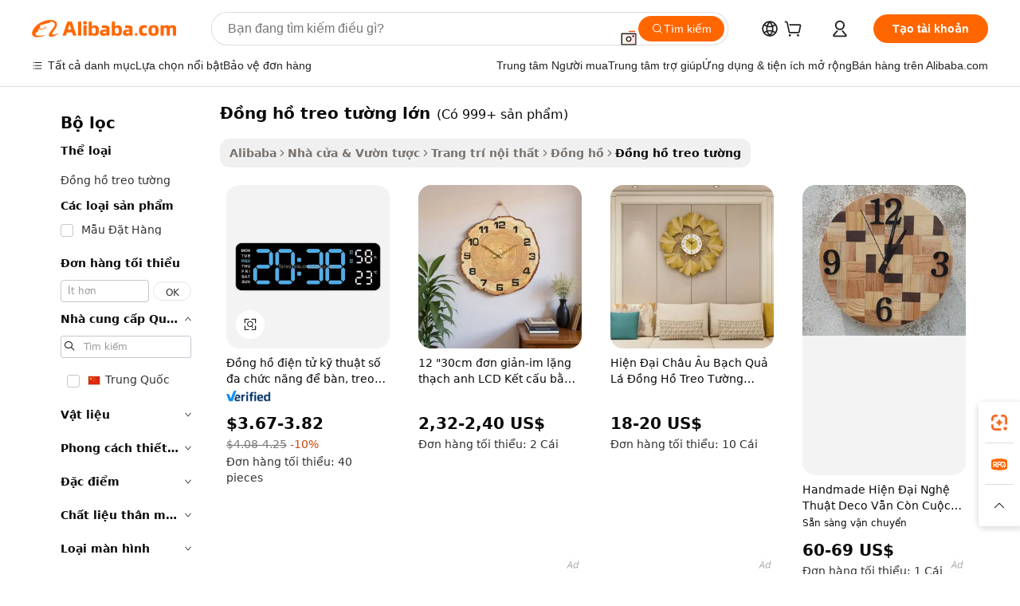

--- FILE ---
content_type: text/html;charset=UTF-8
request_url: https://vietnamese.alibaba.com/g/large-wall-clock.html
body_size: 186658
content:

<!-- screen_content -->

    <!-- tangram:5410 begin-->
    <!-- tangram:529998 begin-->
    
<!DOCTYPE html>
<html lang="vi" dir="ltr">
  <head>
        <script>
      window.__BB = {
        scene: window.__bb_scene || 'traffic-free-goods'
      };
      window.__BB.BB_CWV_IGNORE = {
          lcp_element: ['#icbu-buyer-pc-top-banner'],
          lcp_url: [],
        };
      window._timing = {}
      window._timing.first_start = Date.now();
      window.needLoginInspiration = Boolean(false);
      // 变量用于标记页面首次可见时间
      let firstVisibleTime = null;
      if (typeof document.hidden !== 'undefined') {
        // 页面首次加载时直接统计
        if (!document.hidden) {
          firstVisibleTime = Date.now();
          window.__BB_timex = 1
        } else {
          // 页面不可见时监听 visibilitychange 事件
          document.addEventListener('visibilitychange', () => {
            if (!document.hidden) {
              firstVisibleTime = Date.now();
              window.__BB_timex = firstVisibleTime - window.performance.timing.navigationStart
              window.__BB.firstVisibleTime = window.__BB_timex
              console.log("Page became visible after "+ window.__BB_timex + " ms");
            }
          }, { once: true });  // 确保只触发一次
        }
      } else {
        console.warn('Page Visibility API is not supported in this browser.');
      }
    </script>
        <meta name="data-spm" content="a2700">
        <meta name="aplus-xplug" content="NONE">
        <meta name="aplus-icbu-disable-umid" content="1">
        <meta name="google-translate-customization" content="9de59014edaf3b99-22e1cf3b5ca21786-g00bb439a5e9e5f8f-f">
    <meta name="yandex-verification" content="25a76ba8e4443bb3" />
    <meta name="msvalidate.01" content="E3FBF0E89B724C30844BF17C59608E8F" />
    <meta name="viewport" content="width=device-width, initial-scale=1.0, maximum-scale=5.0, user-scalable=yes">
        <link rel="preconnect" href="https://s.alicdn.com/" crossorigin>
    <link rel="dns-prefetch" href="https://s.alicdn.com">
                        <link rel="preload" href="https://s.alicdn.com/@g/alilog/??aplus_plugin_icbufront/index.js,mlog/aplus_v2.js" as="script">
        <link rel="preload" href="https://s.alicdn.com/@img/imgextra/i2/O1CN0153JdbU26g4bILVOyC_!!6000000007690-2-tps-418-58.png" as="image">
        <script>
            window.__APLUS_ABRATE__ = {
        perf_group: 'base64cached',
        scene: "traffic-free-goods",
      };
    </script>
    <meta name="aplus-mmstat-timeout" content="15000">
        <meta content="text/html; charset=utf-8" http-equiv="Content-Type">
          <title>Chức năng và hấp dẫn đồng hồ treo tường lớn - Alibaba.com</title>
      <meta name="keywords" content="wall clock,plastic wall clock,decorative wall clock">
      <meta name="description" content="Mua đồng hồ treo tường lớn đầy đủ chức năng từ Alibaba.com. Đầu tư vào sự quyến rũ và giá cả phải chăng đồng hồ treo tường lớn.">
            <meta name="pagetiming-rate" content="9">
      <meta name="pagetiming-resource-rate" content="4">
                    <link rel="canonical" href="https://vietnamese.alibaba.com/g/large-wall-clock.html">
                              <link rel="alternate" hreflang="fr" href="https://french.alibaba.com/g/large-wall-clock.html">
                  <link rel="alternate" hreflang="de" href="https://german.alibaba.com/g/large-wall-clock.html">
                  <link rel="alternate" hreflang="pt" href="https://portuguese.alibaba.com/g/large-wall-clock.html">
                  <link rel="alternate" hreflang="it" href="https://italian.alibaba.com/g/large-wall-clock.html">
                  <link rel="alternate" hreflang="es" href="https://spanish.alibaba.com/g/large-wall-clock.html">
                  <link rel="alternate" hreflang="ru" href="https://russian.alibaba.com/g/large-wall-clock.html">
                  <link rel="alternate" hreflang="ko" href="https://korean.alibaba.com/g/large-wall-clock.html">
                  <link rel="alternate" hreflang="ar" href="https://arabic.alibaba.com/g/large-wall-clock.html">
                  <link rel="alternate" hreflang="ja" href="https://japanese.alibaba.com/g/large-wall-clock.html">
                  <link rel="alternate" hreflang="tr" href="https://turkish.alibaba.com/g/large-wall-clock.html">
                  <link rel="alternate" hreflang="th" href="https://thai.alibaba.com/g/large-wall-clock.html">
                  <link rel="alternate" hreflang="vi" href="https://vietnamese.alibaba.com/g/large-wall-clock.html">
                  <link rel="alternate" hreflang="nl" href="https://dutch.alibaba.com/g/large-wall-clock.html">
                  <link rel="alternate" hreflang="he" href="https://hebrew.alibaba.com/g/large-wall-clock.html">
                  <link rel="alternate" hreflang="id" href="https://indonesian.alibaba.com/g/large-wall-clock.html">
                  <link rel="alternate" hreflang="hi" href="https://hindi.alibaba.com/g/large-wall-clock.html">
                  <link rel="alternate" hreflang="en" href="https://www.alibaba.com/showroom/large-wall-clock.html">
                  <link rel="alternate" hreflang="zh" href="https://chinese.alibaba.com/g/large-wall-clock.html">
                  <link rel="alternate" hreflang="x-default" href="https://www.alibaba.com/showroom/large-wall-clock.html">
                                        <script>
      // Aplus 配置自动打点
      var queue = window.goldlog_queue || (window.goldlog_queue = []);
      var tags = ["button", "a", "div", "span", "i", "svg", "input", "li", "tr"];
      queue.push(
        {
          action: 'goldlog.appendMetaInfo',
          arguments: [
            'aplus-auto-exp',
            [
              {
                logkey: '/sc.ug_msite.new_product_exp',
                cssSelector: '[data-spm-exp]',
                props: ["data-spm-exp"],
              },
              {
                logkey: '/sc.ug_pc.seolist_product_exp',
                cssSelector: '.traffic-card-gallery',
                props: ["data-spm-exp"],
              }
            ]
          ]
        }
      )
      queue.push({
        action: 'goldlog.setMetaInfo',
        arguments: ['aplus-auto-clk', JSON.stringify(tags.map(tag =>({
          "logkey": "/sc.ug_msite.new_product_clk",
          tag,
          "filter": "data-spm-clk",
          "props": ["data-spm-clk"]
        })))],
      });
    </script>
  </head>
  <div id="icbu-header"><div id="the-new-header" data-version="4.4.0" data-tnh-auto-exp="tnh-expose" data-scenes="search-products" style="position: relative;background-color: #fff;border-bottom: 1px solid #ddd;box-sizing: border-box; font-family:Inter,SF Pro Text,Roboto,Helvetica Neue,Helvetica,Tahoma,Arial,PingFang SC,Microsoft YaHei;"><div style="display: flex;align-items:center;height: 72px;min-width: 1200px;max-width: 1580px;margin: 0 auto;padding: 0 40px;box-sizing: border-box;"><img style="height: 29px; width: 209px;" src="https://s.alicdn.com/@img/imgextra/i2/O1CN0153JdbU26g4bILVOyC_!!6000000007690-2-tps-418-58.png" alt="" /></div><div style="min-width: 1200px;max-width: 1580px;margin: 0 auto;overflow: hidden;font-size: 14px;display: flex;justify-content: space-between;padding: 0 40px;box-sizing: border-box;"><div style="display: flex; align-items: center; justify-content: space-between"><div style="position: relative; height: 36px; padding: 0 28px 0 20px">All categories</div><div style="position: relative; height: 36px; padding-right: 28px">Featured selections</div><div style="position: relative; height: 36px">Trade Assurance</div></div><div style="display: flex; align-items: center; justify-content: space-between"><div style="position: relative; height: 36px; padding-right: 28px">Buyer Central</div><div style="position: relative; height: 36px; padding-right: 28px">Help Center</div><div style="position: relative; height: 36px; padding-right: 28px">Get the app</div><div style="position: relative; height: 36px">Become a supplier</div></div></div></div></div></div>
  <body data-spm="7724857" style="min-height: calc(100vh + 1px)"><script 
id="beacon-aplus"   
src="//s.alicdn.com/@g/alilog/??aplus_plugin_icbufront/index.js,mlog/aplus_v2.js"
exparams="aplus=async&userid=&aplus&ali_beacon_id=&ali_apache_id=&ali_apache_track=&ali_apache_tracktmp=&eagleeye_traceid=2103246417690740195298521e0e6b&ip=3%2e149%2e6%2e192&dmtrack_c={ali%5fresin%5ftrace%3dse%5frst%3dnull%7csp%5fviewtype%3dY%7cset%3d3%7cser%3d1007%7cpageId%3d7f6eaf26d7f24cd190a44b7adf2bf84d%7cm%5fpageid%3dnull%7cpvmi%3d116255a22d39466a966d31ca795c72a6%7csek%5fsepd%3d%25C4%2591%25E1%25BB%2593ng%2bh%25E1%25BB%2593%2btreo%2bt%25C6%25B0%25E1%25BB%259Dng%2bl%25E1%25BB%259Bn%7csek%3dlarge%2bwall%2bclock%7cse%5fpn%3d1%7cp4pid%3d62358043%2d78be%2d4448%2db2fc%2d5348a8b4aeba%7csclkid%3dnull%7cforecast%5fpost%5fcate%3dnull%7cseo%5fnew%5fuser%5fflag%3dfalse%7ccategoryId%3d152805%7cseo%5fsearch%5fmodel%5fupgrade%5fv2%3d2025070801%7cseo%5fmodule%5fcard%5f20240624%3d202406242%7clong%5ftext%5fgoogle%5ftranslate%5fv2%3d2407142%7cseo%5fcontent%5ftd%5fbottom%5ftext%5fupdate%5fkey%3d2025070801%7cseo%5fsearch%5fmodel%5fupgrade%5fv3%3d2025072201%7cdamo%5falt%5freplace%3d2485818%7cseo%5fsearch%5fmodel%5fmulti%5fupgrade%5fv3%3d2025081101%7cwap%5fcross%3d2007659%7cwap%5fcs%5faction%3d2005494%7cAPP%5fVisitor%5fActive%3d26700%7cseo%5fshowroom%5fgoods%5fmix%3d2005244%7cseo%5fdefault%5fcached%5flong%5ftext%5ffrom%5fnew%5fkeyword%5fstep%3d2024122502%7cshowroom%5fgeneral%5ftemplate%3d2005292%7cwap%5fcs%5ftext%3dnull%7cstructured%5fdata%3d2025052702%7cseo%5fmulti%5fstyle%5ftext%5fupdate%3d2511182%7cpc%5fnew%5fheader%3dnull%7cseo%5fmeta%5fcate%5ftemplate%5fv1%3d2025042401%7cseo%5fmeta%5ftd%5fsearch%5fkeyword%5fstep%5fv1%3d2025040999%7cseo%5fshowroom%5fbiz%5fbabablog%3d2809001%7cshowroom%5fft%5flong%5ftext%5fbaks%3d80802%7cAPP%5fGrowing%5fBuyer%5fHigh%5fIntent%5fActive%3d25487%7cshowroom%5fpc%5fv2019%3d2104%7cAPP%5fProspecting%5fBuyer%3d26706%7ccache%5fcontrol%3dnull%7cAPP%5fChurned%5fCore%5fBuyer%3d25463%7cseo%5fdefault%5fcached%5flong%5ftext%5fstep%3d24110802%7camp%5flighthouse%5fscore%5fimage%3d19657%7cseo%5fft%5ftranslate%5fgemini%3d25012003%7cwap%5fnode%5fssr%3d2015725%7cdataphant%5fopen%3d27030%7clongtext%5fmulti%5fstyle%5fexpand%5frussian%3d2510141%7cseo%5flongtext%5fgoogle%5fdata%5fsection%3d25021702%7cindustry%5fpopular%5ffloor%3dnull%7cwap%5fad%5fgoods%5fproduct%5finterval%3dnull%7cseo%5fgoods%5fbootom%5fwholesale%5flink%3dnull%7cseo%5fkeyword%5faatest%3d11%7cseo%5fmiddle%5fwholesale%5flink%3dnull%7cft%5flong%5ftext%5fenpand%5fstep2%3d121602%7cseo%5fft%5flongtext%5fexpand%5fstep3%3d25012102%7cseo%5fwap%5fheadercard%3d2006288%7cAPP%5fChurned%5fInactive%5fVisitor%3d25497%7cAPP%5fGrowing%5fBuyer%5fHigh%5fIntent%5fInactive%3d25482%7cseo%5fmeta%5ftd%5fmulti%5fkey%3d2025061801%7ctop%5frecommend%5f20250120%3d202501201%7clongtext%5fmulti%5fstyle%5fexpand%5ffrench%5fcopy%3d25091802%7clongtext%5fmulti%5fstyle%5fexpand%5ffrench%5fcopy%5fcopy%3d25092502%7cseo%5ffloor%5fexp%3dnull%7cseo%5fshowroom%5falgo%5flink%3d17764%7cseo%5fmeta%5ftd%5faib%5fgeneral%5fkey%3d2025091900%7ccountry%5findustry%3d202311033%7cpc%5ffree%5fswitchtosearch%3d2020529%7cshowroom%5fft%5flong%5ftext%5fenpand%5fstep1%3d101102%7cseo%5fshowroom%5fnorel%3dnull%7cplp%5fstyle%5f25%5fpc%3d202505222%7cseo%5fggs%5flayer%3d10010%7cquery%5fmutil%5flang%5ftranslate%3d2025060300%7cAPP%5fChurned%5fBuyer%3d25468%7cstream%5frender%5fperf%5fopt%3d2309182%7cwap%5fgoods%3d2007383%7cseo%5fshowroom%5fsimilar%5f20240614%3d202406142%7cchinese%5fopen%3d6307%7cquery%5fgpt%5ftranslate%3d20240820%7cad%5fproduct%5finterval%3dnull%7camp%5fto%5fpwa%3d2007359%7cplp%5faib%5fmulti%5fai%5fmeta%3d20250401%7cwap%5fsupplier%5fcontent%3dnull%7cpc%5ffree%5frefactoring%3d20220315%7csso%5foem%5ffloor%3d30031%7cAPP%5fGrowing%5fBuyer%5fInactive%3d25474%7cseo%5fpc%5fnew%5fview%5f20240807%3d202408072%7cseo%5fbottom%5ftext%5fentity%5fkey%5fcopy%3d2025062400%7cstream%5frender%3d433763%7cseo%5fmodule%5fcard%5f20240424%3d202404241%7cseo%5ftitle%5freplace%5f20191226%3d5841%7clongtext%5fmulti%5fstyle%5fexpand%3d25090802%7cgoogleweblight%3d6516%7clighthouse%5fbase64%3d2005760%7cAPP%5fProspecting%5fBuyer%5fActive%3d26719%7cad%5fgoods%5fproduct%5finterval%3dnull%7cseo%5fbottom%5fdeep%5fextend%5fkw%5fkey%3d2025071101%7clongtext%5fmulti%5fstyle%5fexpand%5fturkish%3d25102802%7cilink%5fuv%3d20240911%7cwap%5flist%5fwakeup%3d2005832%7ctpp%5fcrosslink%5fpc%3d20205311%7cseo%5ftop%5fbooth%3d18501%7cAPP%5fGrowing%5fBuyer%5fLess%5fActive%3d25472%7cseo%5fsearch%5fmodel%5fupgrade%5frank%3d2025092401%7cgoodslayer%3d7977%7cft%5flong%5ftext%5ftranslate%5fexpand%5fstep1%3d24110802%7cseo%5fheaderstyle%5ftraffic%5fkey%5fv1%3d2025072100%7ccrosslink%5fswitch%3d2008141%7cp4p%5foutline%3d20240328%7cseo%5fmeta%5ftd%5faib%5fv2%5fkey%3d2025091801%7crts%5fmulti%3d2008404%7cseo%5fad%5foptimization%5fkey%5fv2%3d2025072301%7cAPP%5fVisitor%5fLess%5fActive%3d26692%7cseo%5fsearch%5franker%5fid%3d2025112400%7cplp%5fstyle%5f25%3d202505192%7ccdn%5fvm%3d2007368%7cwap%5fad%5fproduct%5finterval%3dnull%7cseo%5fsearch%5fmodel%5fmulti%5fupgrade%5frank%3d2025092401%7cpc%5fcard%5fshare%3d2025081201%7cAPP%5fGrowing%5fBuyer%5fHigh%5fIntent%5fLess%5fActive%3d25478%7cgoods%5ftitle%5fsubstitute%3d9617%7cwap%5fscreen%5fexp%3d2025081400%7creact%5fheader%5ftest%3d202502182%7cpc%5fcs%5fcolor%3d2005788%7cshowroom%5fft%5flong%5ftext%5ftest%3d72502%7cone%5ftap%5flogin%5fABTest%3d202308153%7cseo%5fhyh%5fshow%5ftags%3d9867%7cplp%5fstructured%5fdata%3d2508182%7cguide%5fdelete%3d2008526%7cseo%5findustry%5ftemplate%3dnull%7cseo%5fmeta%5ftd%5fmulti%5fes%5fkey%3d2025073101%7cseo%5fshowroom%5fdata%5fmix%3d19888%7csso%5ftop%5franking%5ffloor%3d20031%7cseo%5ftd%5fdeep%5fupgrade%5fkey%5fv3%3d2025081101%7cwap%5fue%5fone%3d2025111401%7cshowroom%5fto%5frts%5flink%3d2008480%7ccountrysearch%5ftest%3dnull%7cchannel%5famp%5fto%5fpwa%3d2008435%7cseo%5fmulti%5fstyles%5flong%5ftext%3d2503172%7cseo%5fmeta%5ftext%5fmutli%5fcate%5ftemplate%5fv1%3d2025080800%7cseo%5fdefault%5fcached%5fmutil%5flong%5ftext%5fstep%3d24110436%7cseo%5faction%5fpoint%5ftype%3d22823%7cseo%5faib%5ftd%5flaunch%5f20240828%5fcopy%3d202408282%7cseo%5fshowroom%5fwholesale%5flink%3dnull%7cseo%5fperf%5fimprove%3d2023999%7cseo%5fwap%5flist%5fbounce%5f01%3d2063%7cseo%5fwap%5flist%5fbounce%5f02%3d2128%7cAPP%5fGrowing%5fBuyer%5fActive%3d25492%7cvideolayer%3dnull%7cvideo%5fplay%3d2006036%7cAPP%5fChurned%5fMember%5fInactive%3d25501%7cseo%5fgoogle%5fnew%5fstruct%3d438326%7cicbu%5falgo%5fp4p%5fseo%5fad%3d2025072301%7ctpp%5ftrace%3dseoKeyword%2dseoKeyword%5fv3%2dproduct%2dPRODUCT%5fFAIL}&pageid=039506c0210306f31769074019&hn=ensearchweb033003006243%2erg%2dus%2deast%2eus68&asid=AQAAAABj7XFpCpK0KgAAAABP7l+l/D4amA==&treq=&tres=" async>
</script>
            <style>body{background-color:white;}.no-scrollbar.il-sticky.il-top-0.il-max-h-\[100vh\].il-w-\[200px\].il-flex-shrink-0.il-flex-grow-0.il-overflow-y-scroll{background-color:#FFF;padding-left:12px}</style>
                    <!-- tangram:530006 begin-->
<!--  -->
 <style>
   @keyframes il-spin {
     to {
       transform: rotate(360deg);
     }
   }
   @keyframes il-pulse {
     50% {
       opacity: 0.5;
     }
   }
   .traffic-card-gallery {display: flex;position: relative;flex-direction: column;justify-content: flex-start;border-radius: 0.5rem;background-color: #fff;padding: 0.5rem 0.5rem 1rem;overflow: hidden;font-size: 0.75rem;line-height: 1rem;}
   .traffic-card-list {display: flex;position: relative;flex-direction: row;justify-content: flex-start;border-bottom-width: 1px;background-color: #fff;padding: 1rem;height: 292px;overflow: hidden;font-size: 0.75rem;line-height: 1rem;}
   .product-price {
     b {
       font-size: 22px;
     }
   }
   .skel-loading {
       animation: il-pulse 2s cubic-bezier(0.4, 0, 0.6, 1) infinite;background-color: hsl(60, 4.8%, 95.9%);
   }
 </style>
<div id="first-cached-card">
  <div style="box-sizing:border-box;display: flex;position: absolute;left: 0;right: 0;margin: 0 auto;z-index: 1;min-width: 1200px;max-width: 1580px;padding: 0.75rem 3.25rem 0;pointer-events: none;">
    <!--页面左侧区域-->
    <div style="width: 200px;padding-top: 1rem;padding-left:12px; background-color: #fff;border-radius: 0.25rem">
      <div class="skel-loading" style="height: 1.5rem;width: 50%;border-radius: 0.25rem;"></div>
      <div style="margin-top: 1rem;margin-bottom: 1rem;">
        <div class="skel-loading" style="height: 1rem;width: calc(100% * 5 / 6);"></div>
        <div
          class="skel-loading"
          style="margin-top: 1rem;height: 1rem;width: calc(100% * 8 / 12);"
        ></div>
        <div class="skel-loading" style="margin-top: 1rem;height: 1rem;width: 75%;"></div>
        <div
          class="skel-loading"
          style="margin-top: 1rem;height: 1rem;width: calc(100% * 7 / 12);"
        ></div>
      </div>
      <div class="skel-loading" style="height: 1.5rem;width: 50%;border-radius: 0.25rem;"></div>
      <div style="margin-top: 1rem;margin-bottom: 1rem;">
        <div class="skel-loading" style="height: 1rem;width: calc(100% * 5 / 6);"></div>
        <div
          class="skel-loading"
          style="margin-top: 1rem;height: 1rem;width: calc(100% * 8 / 12);"
        ></div>
        <div class="skel-loading" style="margin-top: 1rem;height: 1rem;width: 75%;"></div>
        <div
          class="skel-loading"
          style="margin-top: 1rem;height: 1rem;width: calc(100% * 7 / 12);"
        ></div>
      </div>
      <div class="skel-loading" style="height: 1.5rem;width: 50%;border-radius: 0.25rem;"></div>
      <div style="margin-top: 1rem;margin-bottom: 1rem;">
        <div class="skel-loading" style="height: 1rem;width: calc(100% * 5 / 6);"></div>
        <div
          class="skel-loading"
          style="margin-top: 1rem;height: 1rem;width: calc(100% * 8 / 12);"
        ></div>
        <div class="skel-loading" style="margin-top: 1rem;height: 1rem;width: 75%;"></div>
        <div
          class="skel-loading"
          style="margin-top: 1rem;height: 1rem;width: calc(100% * 7 / 12);"
        ></div>
      </div>
      <div class="skel-loading" style="height: 1.5rem;width: 50%;border-radius: 0.25rem;"></div>
      <div style="margin-top: 1rem;margin-bottom: 1rem;">
        <div class="skel-loading" style="height: 1rem;width: calc(100% * 5 / 6);"></div>
        <div
          class="skel-loading"
          style="margin-top: 1rem;height: 1rem;width: calc(100% * 8 / 12);"
        ></div>
        <div class="skel-loading" style="margin-top: 1rem;height: 1rem;width: 75%;"></div>
        <div
          class="skel-loading"
          style="margin-top: 1rem;height: 1rem;width: calc(100% * 7 / 12);"
        ></div>
      </div>
      <div class="skel-loading" style="height: 1.5rem;width: 50%;border-radius: 0.25rem;"></div>
      <div style="margin-top: 1rem;margin-bottom: 1rem;">
        <div class="skel-loading" style="height: 1rem;width: calc(100% * 5 / 6);"></div>
        <div
          class="skel-loading"
          style="margin-top: 1rem;height: 1rem;width: calc(100% * 8 / 12);"
        ></div>
        <div class="skel-loading" style="margin-top: 1rem;height: 1rem;width: 75%;"></div>
        <div
          class="skel-loading"
          style="margin-top: 1rem;height: 1rem;width: calc(100% * 7 / 12);"
        ></div>
      </div>
      <div class="skel-loading" style="height: 1.5rem;width: 50%;border-radius: 0.25rem;"></div>
      <div style="margin-top: 1rem;margin-bottom: 1rem;">
        <div class="skel-loading" style="height: 1rem;width: calc(100% * 5 / 6);"></div>
        <div
          class="skel-loading"
          style="margin-top: 1rem;height: 1rem;width: calc(100% * 8 / 12);"
        ></div>
        <div class="skel-loading" style="margin-top: 1rem;height: 1rem;width: 75%;"></div>
        <div
          class="skel-loading"
          style="margin-top: 1rem;height: 1rem;width: calc(100% * 7 / 12);"
        ></div>
      </div>
    </div>
    <!--页面主体区域-->
    <div style="flex: 1 1 0%; overflow: hidden;padding: 0.5rem 0.5rem 0.5rem 1.5rem">
      <div style="height: 1.25rem;margin-bottom: 1rem;"></div>
      <!-- keywords -->
      <div style="margin-bottom: 1rem;height: 1.75rem;font-weight: 700;font-size: 1.25rem;line-height: 1.75rem;"></div>
      <!-- longtext -->
            <div style="width: calc(25% - 0.9rem);pointer-events: auto">
        <div class="traffic-card-gallery">
          <!-- ProductImage -->
          <a href="//www.alibaba.com/product-detail/Multifunctional-Hotel-Living-Room-Electronic-Digital_1601197486808.html?from=SEO" target="_blank" style="position: relative;margin-bottom: 0.5rem;aspect-ratio: 1;overflow: hidden;border-radius: 0.5rem;">
            <div style="display: flex; overflow: hidden">
              <div style="position: relative;margin: 0;width: 100%;min-width: 0;flex-shrink: 0;flex-grow: 0;flex-basis: 100%;padding: 0;">
                <img style="position: relative; aspect-ratio: 1; width: 100%" src="[data-uri]" loading="eager" />
                <div style="position: absolute;left: 0;bottom: 0;right: 0;top: 0;background-color: #000;opacity: 0.05;"></div>
              </div>
            </div>
          </a>
          <div style="display: flex;flex: 1 1 0%;flex-direction: column;justify-content: space-between;">
            <div>
              <a class="skel-loading" style="margin-top: 0.5rem;display:inline-block;width:100%;height:1rem;" href="//www.alibaba.com/product-detail/Multifunctional-Hotel-Living-Room-Electronic-Digital_1601197486808.html" target="_blank"></a>
              <a class="skel-loading" style="margin-top: 0.125rem;display:inline-block;width:100%;height:1rem;" href="//www.alibaba.com/product-detail/Multifunctional-Hotel-Living-Room-Electronic-Digital_1601197486808.html" target="_blank"></a>
              <div class="skel-loading" style="margin-top: 0.25rem;height:1.625rem;width:75%"></div>
              <div class="skel-loading" style="margin-top: 0.5rem;height: 1rem;width:50%"></div>
              <div class="skel-loading" style="margin-top:0.25rem;height:1rem;width:25%"></div>
            </div>
          </div>

        </div>
      </div>

    </div>
  </div>
</div>
<!-- tangram:530006 end-->
            <style>.component-left-filter-callback{display:flex;position:relative;margin-top:10px;height:1200px}.component-left-filter-callback img{width:200px}.component-left-filter-callback i{position:absolute;top:5%;left:50%}.related-search-wrapper{padding:.5rem;--tw-bg-opacity: 1;background-color:#fff;background-color:rgba(255,255,255,var(--tw-bg-opacity, 1));border-width:1px;border-color:var(--input)}.related-search-wrapper .related-search-box{margin:12px 16px}.related-search-wrapper .related-search-box .related-search-title{display:inline;float:start;color:#666;word-wrap:break-word;margin-right:12px;width:13%}.related-search-wrapper .related-search-box .related-search-content{display:flex;flex-wrap:wrap}.related-search-wrapper .related-search-box .related-search-content .related-search-link{margin-right:12px;width:23%;overflow:hidden;color:#666;text-overflow:ellipsis;white-space:nowrap}.product-title img{margin-right:.5rem;display:inline-block;height:1rem;vertical-align:sub}.product-price b{font-size:22px}.similar-icon{position:absolute;bottom:12px;z-index:2;right:12px}.rfq-card{display:inline-block;position:relative;box-sizing:border-box;margin-bottom:36px}.rfq-card .rfq-card-content{display:flex;position:relative;flex-direction:column;align-items:flex-start;background-size:cover;background-color:#fff;padding:12px;width:100%;height:100%}.rfq-card .rfq-card-content .rfq-card-icon{margin-top:50px}.rfq-card .rfq-card-content .rfq-card-icon img{width:45px}.rfq-card .rfq-card-content .rfq-card-top-title{margin-top:14px;color:#222;font-weight:400;font-size:16px}.rfq-card .rfq-card-content .rfq-card-title{margin-top:24px;color:#333;font-weight:800;font-size:20px}.rfq-card .rfq-card-content .rfq-card-input-box{margin-top:24px;width:100%}.rfq-card .rfq-card-content .rfq-card-input-box textarea{box-sizing:border-box;border:1px solid #ddd;border-radius:4px;background-color:#fff;padding:9px 12px;width:100%;height:88px;resize:none;color:#666;font-weight:400;font-size:13px;font-family:inherit}.rfq-card .rfq-card-content .rfq-card-button{margin-top:24px;border:1px solid #666;border-radius:16px;background-color:#fff;width:67%;color:#000;font-weight:700;font-size:14px;line-height:30px;text-align:center}[data-modulename^=ProductList-] div{contain-intrinsic-size:auto 500px}.traffic-card-gallery:hover{--tw-shadow: 0px 2px 6px 2px rgba(0,0,0,.12157);--tw-shadow-colored: 0px 2px 6px 2px var(--tw-shadow-color);box-shadow:0 0 #0000,0 0 #0000,0 2px 6px 2px #0000001f;box-shadow:var(--tw-ring-offset-shadow, 0 0 rgba(0,0,0,0)),var(--tw-ring-shadow, 0 0 rgba(0,0,0,0)),var(--tw-shadow);z-index:10}.traffic-card-gallery{position:relative;display:flex;flex-direction:column;justify-content:flex-start;overflow:hidden;border-radius:.75rem;--tw-bg-opacity: 1;background-color:#fff;background-color:rgba(255,255,255,var(--tw-bg-opacity, 1));padding:.5rem;font-size:.75rem;line-height:1rem}.traffic-card-list{position:relative;display:flex;height:292px;flex-direction:row;justify-content:flex-start;overflow:hidden;border-bottom-width:1px;--tw-bg-opacity: 1;background-color:#fff;background-color:rgba(255,255,255,var(--tw-bg-opacity, 1));padding:1rem;font-size:.75rem;line-height:1rem}.traffic-card-g-industry:hover{--tw-shadow: 0 0 10px rgba(0,0,0,.1);--tw-shadow-colored: 0 0 10px var(--tw-shadow-color);box-shadow:0 0 #0000,0 0 #0000,0 0 10px #0000001a;box-shadow:var(--tw-ring-offset-shadow, 0 0 rgba(0,0,0,0)),var(--tw-ring-shadow, 0 0 rgba(0,0,0,0)),var(--tw-shadow)}.traffic-card-g-industry{position:relative;border-radius:var(--radius);--tw-bg-opacity: 1;background-color:#fff;background-color:rgba(255,255,255,var(--tw-bg-opacity, 1));padding:1.25rem .75rem .75rem;font-size:.875rem;line-height:1.25rem}.module-filter-section-wrapper{max-height:none!important;overflow-x:hidden}*,:before,:after{--tw-border-spacing-x: 0;--tw-border-spacing-y: 0;--tw-translate-x: 0;--tw-translate-y: 0;--tw-rotate: 0;--tw-skew-x: 0;--tw-skew-y: 0;--tw-scale-x: 1;--tw-scale-y: 1;--tw-pan-x: ;--tw-pan-y: ;--tw-pinch-zoom: ;--tw-scroll-snap-strictness: proximity;--tw-gradient-from-position: ;--tw-gradient-via-position: ;--tw-gradient-to-position: ;--tw-ordinal: ;--tw-slashed-zero: ;--tw-numeric-figure: ;--tw-numeric-spacing: ;--tw-numeric-fraction: ;--tw-ring-inset: ;--tw-ring-offset-width: 0px;--tw-ring-offset-color: #fff;--tw-ring-color: rgba(59, 130, 246, .5);--tw-ring-offset-shadow: 0 0 rgba(0,0,0,0);--tw-ring-shadow: 0 0 rgba(0,0,0,0);--tw-shadow: 0 0 rgba(0,0,0,0);--tw-shadow-colored: 0 0 rgba(0,0,0,0);--tw-blur: ;--tw-brightness: ;--tw-contrast: ;--tw-grayscale: ;--tw-hue-rotate: ;--tw-invert: ;--tw-saturate: ;--tw-sepia: ;--tw-drop-shadow: ;--tw-backdrop-blur: ;--tw-backdrop-brightness: ;--tw-backdrop-contrast: ;--tw-backdrop-grayscale: ;--tw-backdrop-hue-rotate: ;--tw-backdrop-invert: ;--tw-backdrop-opacity: ;--tw-backdrop-saturate: ;--tw-backdrop-sepia: ;--tw-contain-size: ;--tw-contain-layout: ;--tw-contain-paint: ;--tw-contain-style: }::backdrop{--tw-border-spacing-x: 0;--tw-border-spacing-y: 0;--tw-translate-x: 0;--tw-translate-y: 0;--tw-rotate: 0;--tw-skew-x: 0;--tw-skew-y: 0;--tw-scale-x: 1;--tw-scale-y: 1;--tw-pan-x: ;--tw-pan-y: ;--tw-pinch-zoom: ;--tw-scroll-snap-strictness: proximity;--tw-gradient-from-position: ;--tw-gradient-via-position: ;--tw-gradient-to-position: ;--tw-ordinal: ;--tw-slashed-zero: ;--tw-numeric-figure: ;--tw-numeric-spacing: ;--tw-numeric-fraction: ;--tw-ring-inset: ;--tw-ring-offset-width: 0px;--tw-ring-offset-color: #fff;--tw-ring-color: rgba(59, 130, 246, .5);--tw-ring-offset-shadow: 0 0 rgba(0,0,0,0);--tw-ring-shadow: 0 0 rgba(0,0,0,0);--tw-shadow: 0 0 rgba(0,0,0,0);--tw-shadow-colored: 0 0 rgba(0,0,0,0);--tw-blur: ;--tw-brightness: ;--tw-contrast: ;--tw-grayscale: ;--tw-hue-rotate: ;--tw-invert: ;--tw-saturate: ;--tw-sepia: ;--tw-drop-shadow: ;--tw-backdrop-blur: ;--tw-backdrop-brightness: ;--tw-backdrop-contrast: ;--tw-backdrop-grayscale: ;--tw-backdrop-hue-rotate: ;--tw-backdrop-invert: ;--tw-backdrop-opacity: ;--tw-backdrop-saturate: ;--tw-backdrop-sepia: ;--tw-contain-size: ;--tw-contain-layout: ;--tw-contain-paint: ;--tw-contain-style: }*,:before,:after{box-sizing:border-box;border-width:0;border-style:solid;border-color:#e5e7eb}:before,:after{--tw-content: ""}html,:host{line-height:1.5;-webkit-text-size-adjust:100%;-moz-tab-size:4;-o-tab-size:4;tab-size:4;font-family:ui-sans-serif,system-ui,-apple-system,Segoe UI,Roboto,Ubuntu,Cantarell,Noto Sans,sans-serif,"Apple Color Emoji","Segoe UI Emoji",Segoe UI Symbol,"Noto Color Emoji";font-feature-settings:normal;font-variation-settings:normal;-webkit-tap-highlight-color:transparent}body{margin:0;line-height:inherit}hr{height:0;color:inherit;border-top-width:1px}abbr:where([title]){text-decoration:underline;-webkit-text-decoration:underline dotted;text-decoration:underline dotted}h1,h2,h3,h4,h5,h6{font-size:inherit;font-weight:inherit}a{color:inherit;text-decoration:inherit}b,strong{font-weight:bolder}code,kbd,samp,pre{font-family:ui-monospace,SFMono-Regular,Menlo,Monaco,Consolas,Liberation Mono,Courier New,monospace;font-feature-settings:normal;font-variation-settings:normal;font-size:1em}small{font-size:80%}sub,sup{font-size:75%;line-height:0;position:relative;vertical-align:baseline}sub{bottom:-.25em}sup{top:-.5em}table{text-indent:0;border-color:inherit;border-collapse:collapse}button,input,optgroup,select,textarea{font-family:inherit;font-feature-settings:inherit;font-variation-settings:inherit;font-size:100%;font-weight:inherit;line-height:inherit;letter-spacing:inherit;color:inherit;margin:0;padding:0}button,select{text-transform:none}button,input:where([type=button]),input:where([type=reset]),input:where([type=submit]){-webkit-appearance:button;background-color:transparent;background-image:none}:-moz-focusring{outline:auto}:-moz-ui-invalid{box-shadow:none}progress{vertical-align:baseline}::-webkit-inner-spin-button,::-webkit-outer-spin-button{height:auto}[type=search]{-webkit-appearance:textfield;outline-offset:-2px}::-webkit-search-decoration{-webkit-appearance:none}::-webkit-file-upload-button{-webkit-appearance:button;font:inherit}summary{display:list-item}blockquote,dl,dd,h1,h2,h3,h4,h5,h6,hr,figure,p,pre{margin:0}fieldset{margin:0;padding:0}legend{padding:0}ol,ul,menu{list-style:none;margin:0;padding:0}dialog{padding:0}textarea{resize:vertical}input::-moz-placeholder,textarea::-moz-placeholder{opacity:1;color:#9ca3af}input::placeholder,textarea::placeholder{opacity:1;color:#9ca3af}button,[role=button]{cursor:pointer}:disabled{cursor:default}img,svg,video,canvas,audio,iframe,embed,object{display:block;vertical-align:middle}img,video{max-width:100%;height:auto}[hidden]:where(:not([hidden=until-found])){display:none}:root{--background: hsl(0, 0%, 100%);--foreground: hsl(20, 14.3%, 4.1%);--card: hsl(0, 0%, 100%);--card-foreground: hsl(20, 14.3%, 4.1%);--popover: hsl(0, 0%, 100%);--popover-foreground: hsl(20, 14.3%, 4.1%);--primary: hsl(24, 100%, 50%);--primary-foreground: hsl(60, 9.1%, 97.8%);--secondary: hsl(60, 4.8%, 95.9%);--secondary-foreground: #333;--muted: hsl(60, 4.8%, 95.9%);--muted-foreground: hsl(25, 5.3%, 44.7%);--accent: hsl(60, 4.8%, 95.9%);--accent-foreground: hsl(24, 9.8%, 10%);--destructive: hsl(0, 84.2%, 60.2%);--destructive-foreground: hsl(60, 9.1%, 97.8%);--border: hsl(20, 5.9%, 90%);--input: hsl(20, 5.9%, 90%);--ring: hsl(24.6, 95%, 53.1%);--radius: 1rem}.dark{--background: hsl(20, 14.3%, 4.1%);--foreground: hsl(60, 9.1%, 97.8%);--card: hsl(20, 14.3%, 4.1%);--card-foreground: hsl(60, 9.1%, 97.8%);--popover: hsl(20, 14.3%, 4.1%);--popover-foreground: hsl(60, 9.1%, 97.8%);--primary: hsl(20.5, 90.2%, 48.2%);--primary-foreground: hsl(60, 9.1%, 97.8%);--secondary: hsl(12, 6.5%, 15.1%);--secondary-foreground: hsl(60, 9.1%, 97.8%);--muted: hsl(12, 6.5%, 15.1%);--muted-foreground: hsl(24, 5.4%, 63.9%);--accent: hsl(12, 6.5%, 15.1%);--accent-foreground: hsl(60, 9.1%, 97.8%);--destructive: hsl(0, 72.2%, 50.6%);--destructive-foreground: hsl(60, 9.1%, 97.8%);--border: hsl(12, 6.5%, 15.1%);--input: hsl(12, 6.5%, 15.1%);--ring: hsl(20.5, 90.2%, 48.2%)}*{border-color:#e7e5e4;border-color:var(--border)}body{background-color:#fff;background-color:var(--background);color:#0c0a09;color:var(--foreground)}.il-sr-only{position:absolute;width:1px;height:1px;padding:0;margin:-1px;overflow:hidden;clip:rect(0,0,0,0);white-space:nowrap;border-width:0}.il-invisible{visibility:hidden}.il-fixed{position:fixed}.il-absolute{position:absolute}.il-relative{position:relative}.il-sticky{position:sticky}.il-inset-0{inset:0}.il--bottom-12{bottom:-3rem}.il--top-12{top:-3rem}.il-bottom-0{bottom:0}.il-bottom-2{bottom:.5rem}.il-bottom-3{bottom:.75rem}.il-bottom-4{bottom:1rem}.il-end-0{right:0}.il-end-2{right:.5rem}.il-end-3{right:.75rem}.il-end-4{right:1rem}.il-left-0{left:0}.il-left-3{left:.75rem}.il-right-0{right:0}.il-right-2{right:.5rem}.il-right-3{right:.75rem}.il-start-0{left:0}.il-start-1\/2{left:50%}.il-start-2{left:.5rem}.il-start-3{left:.75rem}.il-start-\[50\%\]{left:50%}.il-top-0{top:0}.il-top-1\/2{top:50%}.il-top-16{top:4rem}.il-top-4{top:1rem}.il-top-\[50\%\]{top:50%}.il-z-10{z-index:10}.il-z-50{z-index:50}.il-z-\[9999\]{z-index:9999}.il-col-span-4{grid-column:span 4 / span 4}.il-m-0{margin:0}.il-m-3{margin:.75rem}.il-m-auto{margin:auto}.il-mx-auto{margin-left:auto;margin-right:auto}.il-my-3{margin-top:.75rem;margin-bottom:.75rem}.il-my-5{margin-top:1.25rem;margin-bottom:1.25rem}.il-my-auto{margin-top:auto;margin-bottom:auto}.\!il-mb-4{margin-bottom:1rem!important}.il--mt-4{margin-top:-1rem}.il-mb-0{margin-bottom:0}.il-mb-1{margin-bottom:.25rem}.il-mb-2{margin-bottom:.5rem}.il-mb-3{margin-bottom:.75rem}.il-mb-4{margin-bottom:1rem}.il-mb-5{margin-bottom:1.25rem}.il-mb-6{margin-bottom:1.5rem}.il-mb-8{margin-bottom:2rem}.il-mb-\[-0\.75rem\]{margin-bottom:-.75rem}.il-mb-\[0\.125rem\]{margin-bottom:.125rem}.il-me-1{margin-right:.25rem}.il-me-2{margin-right:.5rem}.il-me-3{margin-right:.75rem}.il-me-auto{margin-right:auto}.il-mr-1{margin-right:.25rem}.il-mr-2{margin-right:.5rem}.il-ms-1{margin-left:.25rem}.il-ms-4{margin-left:1rem}.il-ms-5{margin-left:1.25rem}.il-ms-8{margin-left:2rem}.il-ms-\[\.375rem\]{margin-left:.375rem}.il-ms-auto{margin-left:auto}.il-mt-0{margin-top:0}.il-mt-0\.5{margin-top:.125rem}.il-mt-1{margin-top:.25rem}.il-mt-2{margin-top:.5rem}.il-mt-3{margin-top:.75rem}.il-mt-4{margin-top:1rem}.il-mt-6{margin-top:1.5rem}.il-line-clamp-1{overflow:hidden;display:-webkit-box;-webkit-box-orient:vertical;-webkit-line-clamp:1}.il-line-clamp-2{overflow:hidden;display:-webkit-box;-webkit-box-orient:vertical;-webkit-line-clamp:2}.il-line-clamp-6{overflow:hidden;display:-webkit-box;-webkit-box-orient:vertical;-webkit-line-clamp:6}.il-inline-block{display:inline-block}.il-inline{display:inline}.il-flex{display:flex}.il-inline-flex{display:inline-flex}.il-grid{display:grid}.il-aspect-square{aspect-ratio:1 / 1}.il-size-5{width:1.25rem;height:1.25rem}.il-h-1{height:.25rem}.il-h-10{height:2.5rem}.il-h-11{height:2.75rem}.il-h-20{height:5rem}.il-h-24{height:6rem}.il-h-3\.5{height:.875rem}.il-h-4{height:1rem}.il-h-40{height:10rem}.il-h-6{height:1.5rem}.il-h-8{height:2rem}.il-h-9{height:2.25rem}.il-h-\[150px\]{height:150px}.il-h-\[152px\]{height:152px}.il-h-\[18\.25rem\]{height:18.25rem}.il-h-\[292px\]{height:292px}.il-h-\[600px\]{height:600px}.il-h-auto{height:auto}.il-h-fit{height:-moz-fit-content;height:fit-content}.il-h-full{height:100%}.il-h-screen{height:100vh}.il-max-h-\[100vh\]{max-height:100vh}.il-w-1\/2{width:50%}.il-w-10{width:2.5rem}.il-w-10\/12{width:83.333333%}.il-w-4{width:1rem}.il-w-6{width:1.5rem}.il-w-64{width:16rem}.il-w-7\/12{width:58.333333%}.il-w-72{width:18rem}.il-w-8{width:2rem}.il-w-8\/12{width:66.666667%}.il-w-9{width:2.25rem}.il-w-9\/12{width:75%}.il-w-\[200px\]{width:200px}.il-w-\[84px\]{width:84px}.il-w-fit{width:-moz-fit-content;width:fit-content}.il-w-full{width:100%}.il-w-screen{width:100vw}.il-min-w-0{min-width:0px}.il-min-w-3{min-width:.75rem}.il-min-w-\[1200px\]{min-width:1200px}.il-max-w-\[1000px\]{max-width:1000px}.il-max-w-\[1580px\]{max-width:1580px}.il-max-w-full{max-width:100%}.il-max-w-lg{max-width:32rem}.il-flex-1{flex:1 1 0%}.il-flex-shrink-0,.il-shrink-0{flex-shrink:0}.il-flex-grow-0,.il-grow-0{flex-grow:0}.il-basis-24{flex-basis:6rem}.il-basis-full{flex-basis:100%}.il-origin-\[--radix-tooltip-content-transform-origin\]{transform-origin:var(--radix-tooltip-content-transform-origin)}.il--translate-x-1\/2{--tw-translate-x: -50%;transform:translate(-50%,var(--tw-translate-y)) rotate(var(--tw-rotate)) skew(var(--tw-skew-x)) skewY(var(--tw-skew-y)) scaleX(var(--tw-scale-x)) scaleY(var(--tw-scale-y));transform:translate(var(--tw-translate-x),var(--tw-translate-y)) rotate(var(--tw-rotate)) skew(var(--tw-skew-x)) skewY(var(--tw-skew-y)) scaleX(var(--tw-scale-x)) scaleY(var(--tw-scale-y))}.il--translate-y-1\/2{--tw-translate-y: -50%;transform:translate(var(--tw-translate-x),-50%) rotate(var(--tw-rotate)) skew(var(--tw-skew-x)) skewY(var(--tw-skew-y)) scaleX(var(--tw-scale-x)) scaleY(var(--tw-scale-y));transform:translate(var(--tw-translate-x),var(--tw-translate-y)) rotate(var(--tw-rotate)) skew(var(--tw-skew-x)) skewY(var(--tw-skew-y)) scaleX(var(--tw-scale-x)) scaleY(var(--tw-scale-y))}.il-translate-x-\[-50\%\]{--tw-translate-x: -50%;transform:translate(-50%,var(--tw-translate-y)) rotate(var(--tw-rotate)) skew(var(--tw-skew-x)) skewY(var(--tw-skew-y)) scaleX(var(--tw-scale-x)) scaleY(var(--tw-scale-y));transform:translate(var(--tw-translate-x),var(--tw-translate-y)) rotate(var(--tw-rotate)) skew(var(--tw-skew-x)) skewY(var(--tw-skew-y)) scaleX(var(--tw-scale-x)) scaleY(var(--tw-scale-y))}.il-translate-y-\[-50\%\]{--tw-translate-y: -50%;transform:translate(var(--tw-translate-x),-50%) rotate(var(--tw-rotate)) skew(var(--tw-skew-x)) skewY(var(--tw-skew-y)) scaleX(var(--tw-scale-x)) scaleY(var(--tw-scale-y));transform:translate(var(--tw-translate-x),var(--tw-translate-y)) rotate(var(--tw-rotate)) skew(var(--tw-skew-x)) skewY(var(--tw-skew-y)) scaleX(var(--tw-scale-x)) scaleY(var(--tw-scale-y))}.il-rotate-90{--tw-rotate: 90deg;transform:translate(var(--tw-translate-x),var(--tw-translate-y)) rotate(90deg) skew(var(--tw-skew-x)) skewY(var(--tw-skew-y)) scaleX(var(--tw-scale-x)) scaleY(var(--tw-scale-y));transform:translate(var(--tw-translate-x),var(--tw-translate-y)) rotate(var(--tw-rotate)) skew(var(--tw-skew-x)) skewY(var(--tw-skew-y)) scaleX(var(--tw-scale-x)) scaleY(var(--tw-scale-y))}@keyframes il-pulse{50%{opacity:.5}}.il-animate-pulse{animation:il-pulse 2s cubic-bezier(.4,0,.6,1) infinite}@keyframes il-spin{to{transform:rotate(360deg)}}.il-animate-spin{animation:il-spin 1s linear infinite}.il-cursor-pointer{cursor:pointer}.il-list-disc{list-style-type:disc}.il-grid-cols-2{grid-template-columns:repeat(2,minmax(0,1fr))}.il-grid-cols-4{grid-template-columns:repeat(4,minmax(0,1fr))}.il-flex-row{flex-direction:row}.il-flex-col{flex-direction:column}.il-flex-col-reverse{flex-direction:column-reverse}.il-flex-wrap{flex-wrap:wrap}.il-flex-nowrap{flex-wrap:nowrap}.il-items-start{align-items:flex-start}.il-items-center{align-items:center}.il-items-baseline{align-items:baseline}.il-justify-start{justify-content:flex-start}.il-justify-end{justify-content:flex-end}.il-justify-center{justify-content:center}.il-justify-between{justify-content:space-between}.il-gap-1{gap:.25rem}.il-gap-1\.5{gap:.375rem}.il-gap-10{gap:2.5rem}.il-gap-2{gap:.5rem}.il-gap-3{gap:.75rem}.il-gap-4{gap:1rem}.il-gap-8{gap:2rem}.il-gap-\[\.0938rem\]{gap:.0938rem}.il-gap-\[\.375rem\]{gap:.375rem}.il-gap-\[0\.125rem\]{gap:.125rem}.\!il-gap-x-5{-moz-column-gap:1.25rem!important;column-gap:1.25rem!important}.\!il-gap-y-5{row-gap:1.25rem!important}.il-space-y-1\.5>:not([hidden])~:not([hidden]){--tw-space-y-reverse: 0;margin-top:calc(.375rem * (1 - var(--tw-space-y-reverse)));margin-top:.375rem;margin-top:calc(.375rem * calc(1 - var(--tw-space-y-reverse)));margin-bottom:0rem;margin-bottom:calc(.375rem * var(--tw-space-y-reverse))}.il-space-y-4>:not([hidden])~:not([hidden]){--tw-space-y-reverse: 0;margin-top:calc(1rem * (1 - var(--tw-space-y-reverse)));margin-top:1rem;margin-top:calc(1rem * calc(1 - var(--tw-space-y-reverse)));margin-bottom:0rem;margin-bottom:calc(1rem * var(--tw-space-y-reverse))}.il-overflow-hidden{overflow:hidden}.il-overflow-y-auto{overflow-y:auto}.il-overflow-y-scroll{overflow-y:scroll}.il-truncate{overflow:hidden;text-overflow:ellipsis;white-space:nowrap}.il-text-ellipsis{text-overflow:ellipsis}.il-whitespace-normal{white-space:normal}.il-whitespace-nowrap{white-space:nowrap}.il-break-normal{word-wrap:normal;word-break:normal}.il-break-words{word-wrap:break-word}.il-break-all{word-break:break-all}.il-rounded{border-radius:.25rem}.il-rounded-2xl{border-radius:1rem}.il-rounded-\[0\.5rem\]{border-radius:.5rem}.il-rounded-\[1\.25rem\]{border-radius:1.25rem}.il-rounded-full{border-radius:9999px}.il-rounded-lg{border-radius:1rem;border-radius:var(--radius)}.il-rounded-md{border-radius:calc(1rem - 2px);border-radius:calc(var(--radius) - 2px)}.il-rounded-sm{border-radius:calc(1rem - 4px);border-radius:calc(var(--radius) - 4px)}.il-rounded-xl{border-radius:.75rem}.il-border,.il-border-\[1px\]{border-width:1px}.il-border-b,.il-border-b-\[1px\]{border-bottom-width:1px}.il-border-solid{border-style:solid}.il-border-none{border-style:none}.il-border-\[\#222\]{--tw-border-opacity: 1;border-color:#222;border-color:rgba(34,34,34,var(--tw-border-opacity, 1))}.il-border-\[\#DDD\]{--tw-border-opacity: 1;border-color:#ddd;border-color:rgba(221,221,221,var(--tw-border-opacity, 1))}.il-border-foreground{border-color:#0c0a09;border-color:var(--foreground)}.il-border-input{border-color:#e7e5e4;border-color:var(--input)}.il-bg-\[\#F8F8F8\]{--tw-bg-opacity: 1;background-color:#f8f8f8;background-color:rgba(248,248,248,var(--tw-bg-opacity, 1))}.il-bg-\[\#d9d9d963\]{background-color:#d9d9d963}.il-bg-accent{background-color:#f5f5f4;background-color:var(--accent)}.il-bg-background{background-color:#fff;background-color:var(--background)}.il-bg-black{--tw-bg-opacity: 1;background-color:#000;background-color:rgba(0,0,0,var(--tw-bg-opacity, 1))}.il-bg-black\/80{background-color:#000c}.il-bg-destructive{background-color:#ef4444;background-color:var(--destructive)}.il-bg-gray-300{--tw-bg-opacity: 1;background-color:#d1d5db;background-color:rgba(209,213,219,var(--tw-bg-opacity, 1))}.il-bg-muted{background-color:#f5f5f4;background-color:var(--muted)}.il-bg-orange-500{--tw-bg-opacity: 1;background-color:#f97316;background-color:rgba(249,115,22,var(--tw-bg-opacity, 1))}.il-bg-popover{background-color:#fff;background-color:var(--popover)}.il-bg-primary{background-color:#f60;background-color:var(--primary)}.il-bg-secondary{background-color:#f5f5f4;background-color:var(--secondary)}.il-bg-transparent{background-color:transparent}.il-bg-white{--tw-bg-opacity: 1;background-color:#fff;background-color:rgba(255,255,255,var(--tw-bg-opacity, 1))}.il-bg-opacity-80{--tw-bg-opacity: .8}.il-bg-cover{background-size:cover}.il-bg-no-repeat{background-repeat:no-repeat}.il-fill-black{fill:#000}.il-object-cover{-o-object-fit:cover;object-fit:cover}.il-p-0{padding:0}.il-p-1{padding:.25rem}.il-p-2{padding:.5rem}.il-p-3{padding:.75rem}.il-p-4{padding:1rem}.il-p-5{padding:1.25rem}.il-p-6{padding:1.5rem}.il-px-2{padding-left:.5rem;padding-right:.5rem}.il-px-3{padding-left:.75rem;padding-right:.75rem}.il-py-0\.5{padding-top:.125rem;padding-bottom:.125rem}.il-py-1\.5{padding-top:.375rem;padding-bottom:.375rem}.il-py-10{padding-top:2.5rem;padding-bottom:2.5rem}.il-py-2{padding-top:.5rem;padding-bottom:.5rem}.il-py-3{padding-top:.75rem;padding-bottom:.75rem}.il-pb-0{padding-bottom:0}.il-pb-3{padding-bottom:.75rem}.il-pb-4{padding-bottom:1rem}.il-pb-8{padding-bottom:2rem}.il-pe-0{padding-right:0}.il-pe-2{padding-right:.5rem}.il-pe-3{padding-right:.75rem}.il-pe-4{padding-right:1rem}.il-pe-6{padding-right:1.5rem}.il-pe-8{padding-right:2rem}.il-pe-\[12px\]{padding-right:12px}.il-pe-\[3\.25rem\]{padding-right:3.25rem}.il-pl-4{padding-left:1rem}.il-ps-0{padding-left:0}.il-ps-2{padding-left:.5rem}.il-ps-3{padding-left:.75rem}.il-ps-4{padding-left:1rem}.il-ps-6{padding-left:1.5rem}.il-ps-8{padding-left:2rem}.il-ps-\[12px\]{padding-left:12px}.il-ps-\[3\.25rem\]{padding-left:3.25rem}.il-pt-10{padding-top:2.5rem}.il-pt-4{padding-top:1rem}.il-pt-5{padding-top:1.25rem}.il-pt-6{padding-top:1.5rem}.il-pt-7{padding-top:1.75rem}.il-text-center{text-align:center}.il-text-start{text-align:left}.il-text-2xl{font-size:1.5rem;line-height:2rem}.il-text-base{font-size:1rem;line-height:1.5rem}.il-text-lg{font-size:1.125rem;line-height:1.75rem}.il-text-sm{font-size:.875rem;line-height:1.25rem}.il-text-xl{font-size:1.25rem;line-height:1.75rem}.il-text-xs{font-size:.75rem;line-height:1rem}.il-font-\[600\]{font-weight:600}.il-font-bold{font-weight:700}.il-font-medium{font-weight:500}.il-font-normal{font-weight:400}.il-font-semibold{font-weight:600}.il-leading-3{line-height:.75rem}.il-leading-4{line-height:1rem}.il-leading-\[1\.43\]{line-height:1.43}.il-leading-\[18px\]{line-height:18px}.il-leading-\[26px\]{line-height:26px}.il-leading-none{line-height:1}.il-tracking-tight{letter-spacing:-.025em}.il-text-\[\#00820D\]{--tw-text-opacity: 1;color:#00820d;color:rgba(0,130,13,var(--tw-text-opacity, 1))}.il-text-\[\#222\]{--tw-text-opacity: 1;color:#222;color:rgba(34,34,34,var(--tw-text-opacity, 1))}.il-text-\[\#444\]{--tw-text-opacity: 1;color:#444;color:rgba(68,68,68,var(--tw-text-opacity, 1))}.il-text-\[\#4B1D1F\]{--tw-text-opacity: 1;color:#4b1d1f;color:rgba(75,29,31,var(--tw-text-opacity, 1))}.il-text-\[\#767676\]{--tw-text-opacity: 1;color:#767676;color:rgba(118,118,118,var(--tw-text-opacity, 1))}.il-text-\[\#D04A0A\]{--tw-text-opacity: 1;color:#d04a0a;color:rgba(208,74,10,var(--tw-text-opacity, 1))}.il-text-\[\#F7421E\]{--tw-text-opacity: 1;color:#f7421e;color:rgba(247,66,30,var(--tw-text-opacity, 1))}.il-text-\[\#FF6600\]{--tw-text-opacity: 1;color:#f60;color:rgba(255,102,0,var(--tw-text-opacity, 1))}.il-text-\[\#f7421e\]{--tw-text-opacity: 1;color:#f7421e;color:rgba(247,66,30,var(--tw-text-opacity, 1))}.il-text-destructive-foreground{color:#fafaf9;color:var(--destructive-foreground)}.il-text-foreground{color:#0c0a09;color:var(--foreground)}.il-text-muted-foreground{color:#78716c;color:var(--muted-foreground)}.il-text-popover-foreground{color:#0c0a09;color:var(--popover-foreground)}.il-text-primary{color:#f60;color:var(--primary)}.il-text-primary-foreground{color:#fafaf9;color:var(--primary-foreground)}.il-text-secondary-foreground{color:#333;color:var(--secondary-foreground)}.il-text-white{--tw-text-opacity: 1;color:#fff;color:rgba(255,255,255,var(--tw-text-opacity, 1))}.il-underline{text-decoration-line:underline}.il-line-through{text-decoration-line:line-through}.il-underline-offset-4{text-underline-offset:4px}.il-opacity-5{opacity:.05}.il-opacity-70{opacity:.7}.il-shadow-\[0_2px_6px_2px_rgba\(0\,0\,0\,0\.12\)\]{--tw-shadow: 0 2px 6px 2px rgba(0,0,0,.12);--tw-shadow-colored: 0 2px 6px 2px var(--tw-shadow-color);box-shadow:0 0 #0000,0 0 #0000,0 2px 6px 2px #0000001f;box-shadow:var(--tw-ring-offset-shadow, 0 0 rgba(0,0,0,0)),var(--tw-ring-shadow, 0 0 rgba(0,0,0,0)),var(--tw-shadow)}.il-shadow-cards{--tw-shadow: 0 0 10px rgba(0,0,0,.1);--tw-shadow-colored: 0 0 10px var(--tw-shadow-color);box-shadow:0 0 #0000,0 0 #0000,0 0 10px #0000001a;box-shadow:var(--tw-ring-offset-shadow, 0 0 rgba(0,0,0,0)),var(--tw-ring-shadow, 0 0 rgba(0,0,0,0)),var(--tw-shadow)}.il-shadow-lg{--tw-shadow: 0 10px 15px -3px rgba(0, 0, 0, .1), 0 4px 6px -4px rgba(0, 0, 0, .1);--tw-shadow-colored: 0 10px 15px -3px var(--tw-shadow-color), 0 4px 6px -4px var(--tw-shadow-color);box-shadow:0 0 #0000,0 0 #0000,0 10px 15px -3px #0000001a,0 4px 6px -4px #0000001a;box-shadow:var(--tw-ring-offset-shadow, 0 0 rgba(0,0,0,0)),var(--tw-ring-shadow, 0 0 rgba(0,0,0,0)),var(--tw-shadow)}.il-shadow-md{--tw-shadow: 0 4px 6px -1px rgba(0, 0, 0, .1), 0 2px 4px -2px rgba(0, 0, 0, .1);--tw-shadow-colored: 0 4px 6px -1px var(--tw-shadow-color), 0 2px 4px -2px var(--tw-shadow-color);box-shadow:0 0 #0000,0 0 #0000,0 4px 6px -1px #0000001a,0 2px 4px -2px #0000001a;box-shadow:var(--tw-ring-offset-shadow, 0 0 rgba(0,0,0,0)),var(--tw-ring-shadow, 0 0 rgba(0,0,0,0)),var(--tw-shadow)}.il-outline-none{outline:2px solid transparent;outline-offset:2px}.il-outline-1{outline-width:1px}.il-ring-offset-background{--tw-ring-offset-color: var(--background)}.il-transition-colors{transition-property:color,background-color,border-color,text-decoration-color,fill,stroke;transition-timing-function:cubic-bezier(.4,0,.2,1);transition-duration:.15s}.il-transition-opacity{transition-property:opacity;transition-timing-function:cubic-bezier(.4,0,.2,1);transition-duration:.15s}.il-transition-transform{transition-property:transform;transition-timing-function:cubic-bezier(.4,0,.2,1);transition-duration:.15s}.il-duration-200{transition-duration:.2s}.il-duration-300{transition-duration:.3s}.il-ease-in-out{transition-timing-function:cubic-bezier(.4,0,.2,1)}@keyframes enter{0%{opacity:1;opacity:var(--tw-enter-opacity, 1);transform:translateZ(0) scaleZ(1) rotate(0);transform:translate3d(var(--tw-enter-translate-x, 0),var(--tw-enter-translate-y, 0),0) scale3d(var(--tw-enter-scale, 1),var(--tw-enter-scale, 1),var(--tw-enter-scale, 1)) rotate(var(--tw-enter-rotate, 0))}}@keyframes exit{to{opacity:1;opacity:var(--tw-exit-opacity, 1);transform:translateZ(0) scaleZ(1) rotate(0);transform:translate3d(var(--tw-exit-translate-x, 0),var(--tw-exit-translate-y, 0),0) scale3d(var(--tw-exit-scale, 1),var(--tw-exit-scale, 1),var(--tw-exit-scale, 1)) rotate(var(--tw-exit-rotate, 0))}}.il-animate-in{animation-name:enter;animation-duration:.15s;--tw-enter-opacity: initial;--tw-enter-scale: initial;--tw-enter-rotate: initial;--tw-enter-translate-x: initial;--tw-enter-translate-y: initial}.il-fade-in-0{--tw-enter-opacity: 0}.il-zoom-in-95{--tw-enter-scale: .95}.il-duration-200{animation-duration:.2s}.il-duration-300{animation-duration:.3s}.il-ease-in-out{animation-timing-function:cubic-bezier(.4,0,.2,1)}.no-scrollbar::-webkit-scrollbar{display:none}.no-scrollbar{-ms-overflow-style:none;scrollbar-width:none}.longtext-style-inmodel h2{margin-bottom:.5rem;margin-top:1rem;font-size:1rem;line-height:1.5rem;font-weight:700}.first-of-type\:il-ms-4:first-of-type{margin-left:1rem}.hover\:il-bg-\[\#f4f4f4\]:hover{--tw-bg-opacity: 1;background-color:#f4f4f4;background-color:rgba(244,244,244,var(--tw-bg-opacity, 1))}.hover\:il-bg-accent:hover{background-color:#f5f5f4;background-color:var(--accent)}.hover\:il-text-accent-foreground:hover{color:#1c1917;color:var(--accent-foreground)}.hover\:il-text-foreground:hover{color:#0c0a09;color:var(--foreground)}.hover\:il-underline:hover{text-decoration-line:underline}.hover\:il-opacity-100:hover{opacity:1}.hover\:il-opacity-90:hover{opacity:.9}.focus\:il-outline-none:focus{outline:2px solid transparent;outline-offset:2px}.focus\:il-ring-2:focus{--tw-ring-offset-shadow: var(--tw-ring-inset) 0 0 0 var(--tw-ring-offset-width) var(--tw-ring-offset-color);--tw-ring-shadow: var(--tw-ring-inset) 0 0 0 calc(2px + var(--tw-ring-offset-width)) var(--tw-ring-color);box-shadow:var(--tw-ring-offset-shadow),var(--tw-ring-shadow),0 0 #0000;box-shadow:var(--tw-ring-offset-shadow),var(--tw-ring-shadow),var(--tw-shadow, 0 0 rgba(0,0,0,0))}.focus\:il-ring-ring:focus{--tw-ring-color: var(--ring)}.focus\:il-ring-offset-2:focus{--tw-ring-offset-width: 2px}.focus-visible\:il-outline-none:focus-visible{outline:2px solid transparent;outline-offset:2px}.focus-visible\:il-ring-2:focus-visible{--tw-ring-offset-shadow: var(--tw-ring-inset) 0 0 0 var(--tw-ring-offset-width) var(--tw-ring-offset-color);--tw-ring-shadow: var(--tw-ring-inset) 0 0 0 calc(2px + var(--tw-ring-offset-width)) var(--tw-ring-color);box-shadow:var(--tw-ring-offset-shadow),var(--tw-ring-shadow),0 0 #0000;box-shadow:var(--tw-ring-offset-shadow),var(--tw-ring-shadow),var(--tw-shadow, 0 0 rgba(0,0,0,0))}.focus-visible\:il-ring-ring:focus-visible{--tw-ring-color: var(--ring)}.focus-visible\:il-ring-offset-2:focus-visible{--tw-ring-offset-width: 2px}.active\:il-bg-primary:active{background-color:#f60;background-color:var(--primary)}.active\:il-bg-white:active{--tw-bg-opacity: 1;background-color:#fff;background-color:rgba(255,255,255,var(--tw-bg-opacity, 1))}.disabled\:il-pointer-events-none:disabled{pointer-events:none}.disabled\:il-opacity-10:disabled{opacity:.1}.il-group:hover .group-hover\:il-visible{visibility:visible}.il-group:hover .group-hover\:il-scale-110{--tw-scale-x: 1.1;--tw-scale-y: 1.1;transform:translate(var(--tw-translate-x),var(--tw-translate-y)) rotate(var(--tw-rotate)) skew(var(--tw-skew-x)) skewY(var(--tw-skew-y)) scaleX(1.1) scaleY(1.1);transform:translate(var(--tw-translate-x),var(--tw-translate-y)) rotate(var(--tw-rotate)) skew(var(--tw-skew-x)) skewY(var(--tw-skew-y)) scaleX(var(--tw-scale-x)) scaleY(var(--tw-scale-y))}.il-group:hover .group-hover\:il-underline{text-decoration-line:underline}.data-\[state\=open\]\:il-animate-in[data-state=open]{animation-name:enter;animation-duration:.15s;--tw-enter-opacity: initial;--tw-enter-scale: initial;--tw-enter-rotate: initial;--tw-enter-translate-x: initial;--tw-enter-translate-y: initial}.data-\[state\=closed\]\:il-animate-out[data-state=closed]{animation-name:exit;animation-duration:.15s;--tw-exit-opacity: initial;--tw-exit-scale: initial;--tw-exit-rotate: initial;--tw-exit-translate-x: initial;--tw-exit-translate-y: initial}.data-\[state\=closed\]\:il-fade-out-0[data-state=closed]{--tw-exit-opacity: 0}.data-\[state\=open\]\:il-fade-in-0[data-state=open]{--tw-enter-opacity: 0}.data-\[state\=closed\]\:il-zoom-out-95[data-state=closed]{--tw-exit-scale: .95}.data-\[state\=open\]\:il-zoom-in-95[data-state=open]{--tw-enter-scale: .95}.data-\[side\=bottom\]\:il-slide-in-from-top-2[data-side=bottom]{--tw-enter-translate-y: -.5rem}.data-\[side\=left\]\:il-slide-in-from-right-2[data-side=left]{--tw-enter-translate-x: .5rem}.data-\[side\=right\]\:il-slide-in-from-left-2[data-side=right]{--tw-enter-translate-x: -.5rem}.data-\[side\=top\]\:il-slide-in-from-bottom-2[data-side=top]{--tw-enter-translate-y: .5rem}@media (min-width: 640px){.sm\:il-flex-row{flex-direction:row}.sm\:il-justify-end{justify-content:flex-end}.sm\:il-gap-2\.5{gap:.625rem}.sm\:il-space-x-2>:not([hidden])~:not([hidden]){--tw-space-x-reverse: 0;margin-right:0rem;margin-right:calc(.5rem * var(--tw-space-x-reverse));margin-left:calc(.5rem * (1 - var(--tw-space-x-reverse)));margin-left:.5rem;margin-left:calc(.5rem * calc(1 - var(--tw-space-x-reverse)))}.sm\:il-rounded-lg{border-radius:1rem;border-radius:var(--radius)}.sm\:il-text-left{text-align:left}}.rtl\:il-translate-x-\[50\%\]:where([dir=rtl],[dir=rtl] *){--tw-translate-x: 50%;transform:translate(50%,var(--tw-translate-y)) rotate(var(--tw-rotate)) skew(var(--tw-skew-x)) skewY(var(--tw-skew-y)) scaleX(var(--tw-scale-x)) scaleY(var(--tw-scale-y));transform:translate(var(--tw-translate-x),var(--tw-translate-y)) rotate(var(--tw-rotate)) skew(var(--tw-skew-x)) skewY(var(--tw-skew-y)) scaleX(var(--tw-scale-x)) scaleY(var(--tw-scale-y))}.rtl\:il-scale-\[-1\]:where([dir=rtl],[dir=rtl] *){--tw-scale-x: -1;--tw-scale-y: -1;transform:translate(var(--tw-translate-x),var(--tw-translate-y)) rotate(var(--tw-rotate)) skew(var(--tw-skew-x)) skewY(var(--tw-skew-y)) scaleX(-1) scaleY(-1);transform:translate(var(--tw-translate-x),var(--tw-translate-y)) rotate(var(--tw-rotate)) skew(var(--tw-skew-x)) skewY(var(--tw-skew-y)) scaleX(var(--tw-scale-x)) scaleY(var(--tw-scale-y))}.rtl\:il-scale-x-\[-1\]:where([dir=rtl],[dir=rtl] *){--tw-scale-x: -1;transform:translate(var(--tw-translate-x),var(--tw-translate-y)) rotate(var(--tw-rotate)) skew(var(--tw-skew-x)) skewY(var(--tw-skew-y)) scaleX(-1) scaleY(var(--tw-scale-y));transform:translate(var(--tw-translate-x),var(--tw-translate-y)) rotate(var(--tw-rotate)) skew(var(--tw-skew-x)) skewY(var(--tw-skew-y)) scaleX(var(--tw-scale-x)) scaleY(var(--tw-scale-y))}.rtl\:il-flex-row-reverse:where([dir=rtl],[dir=rtl] *){flex-direction:row-reverse}.\[\&\>svg\]\:il-size-3\.5>svg{width:.875rem;height:.875rem}
</style>
            <style>.switch-to-popover-trigger{position:relative}.switch-to-popover-trigger .switch-to-popover-content{position:absolute;left:50%;z-index:9999;cursor:default}html[dir=rtl] .switch-to-popover-trigger .switch-to-popover-content{left:auto;right:50%}.switch-to-popover-trigger .switch-to-popover-content .down-arrow{width:0;height:0;border-left:11px solid transparent;border-right:11px solid transparent;border-bottom:12px solid #222;transform:translate(-50%);filter:drop-shadow(0 -2px 2px rgba(0,0,0,.05));z-index:1}html[dir=rtl] .switch-to-popover-trigger .switch-to-popover-content .down-arrow{transform:translate(50%)}.switch-to-popover-trigger .switch-to-popover-content .content-container{background-color:#222;border-radius:12px;padding:16px;color:#fff;transform:translate(-50%);width:320px;height:-moz-fit-content;height:fit-content;display:flex;justify-content:space-between;align-items:start}html[dir=rtl] .switch-to-popover-trigger .switch-to-popover-content .content-container{transform:translate(50%)}.switch-to-popover-trigger .switch-to-popover-content .content-container .content .title{font-size:14px;line-height:18px;font-weight:400}.switch-to-popover-trigger .switch-to-popover-content .content-container .actions{display:flex;justify-content:start;align-items:center;gap:12px;margin-top:12px}.switch-to-popover-trigger .switch-to-popover-content .content-container .actions .switch-button{background-color:#fff;color:#222;border-radius:999px;padding:4px 8px;font-weight:600;font-size:12px;line-height:16px;cursor:pointer}.switch-to-popover-trigger .switch-to-popover-content .content-container .actions .choose-another-button{color:#fff;padding:4px 8px;font-weight:600;font-size:12px;line-height:16px;cursor:pointer}.switch-to-popover-trigger .switch-to-popover-content .content-container .close-button{cursor:pointer}.tnh-message-content .tnh-messages-nodata .tnh-messages-nodata-info .img{width:100%;height:101px;margin-top:40px;margin-bottom:20px;background:url(https://s.alicdn.com/@img/imgextra/i4/O1CN01lnw1WK1bGeXDIoBnB_!!6000000003438-2-tps-399-303.png) no-repeat center center;background-size:133px 101px}#popup-root .functional-content .thirdpart-login .icon-facebook{background-image:url(https://s.alicdn.com/@img/imgextra/i1/O1CN01hUG9f21b67dGOuB2W_!!6000000003415-55-tps-40-40.svg)}#popup-root .functional-content .thirdpart-login .icon-google{background-image:url(https://s.alicdn.com/@img/imgextra/i1/O1CN01Qd3ZsM1C2aAxLHO2h_!!6000000000023-2-tps-120-120.png)}#popup-root .functional-content .thirdpart-login .icon-linkedin{background-image:url(https://s.alicdn.com/@img/imgextra/i1/O1CN01qVG1rv1lNCYkhep7t_!!6000000004806-55-tps-40-40.svg)}.tnh-logo{z-index:9999;display:flex;flex-shrink:0;width:185px;height:22px;background:url(https://s.alicdn.com/@img/imgextra/i2/O1CN0153JdbU26g4bILVOyC_!!6000000007690-2-tps-418-58.png) no-repeat 0 0;background-size:auto 22px;cursor:pointer}html[dir=rtl] .tnh-logo{background:url(https://s.alicdn.com/@img/imgextra/i2/O1CN0153JdbU26g4bILVOyC_!!6000000007690-2-tps-418-58.png) no-repeat 100% 0}.tnh-new-logo{width:185px;background:url(https://s.alicdn.com/@img/imgextra/i1/O1CN01e5zQ2S1cAWz26ivMo_!!6000000003560-2-tps-920-110.png) no-repeat 0 0;background-size:auto 22px;height:22px}html[dir=rtl] .tnh-new-logo{background:url(https://s.alicdn.com/@img/imgextra/i1/O1CN01e5zQ2S1cAWz26ivMo_!!6000000003560-2-tps-920-110.png) no-repeat 100% 0}.source-in-europe{display:flex;gap:32px;padding:0 10px}.source-in-europe .divider{flex-shrink:0;width:1px;background-color:#ddd}.source-in-europe .sie_info{flex-shrink:0;width:520px}.source-in-europe .sie_info .sie_info-logo{display:inline-block!important;height:28px}.source-in-europe .sie_info .sie_info-title{margin-top:24px;font-weight:700;font-size:20px;line-height:26px}.source-in-europe .sie_info .sie_info-description{margin-top:8px;font-size:14px;line-height:18px}.source-in-europe .sie_info .sie_info-sell-list{margin-top:24px;display:flex;flex-wrap:wrap;justify-content:space-between;gap:16px}.source-in-europe .sie_info .sie_info-sell-list-item{width:calc(50% - 8px);display:flex;align-items:center;padding:20px 16px;gap:12px;border-radius:12px;font-size:14px;line-height:18px;font-weight:600}.source-in-europe .sie_info .sie_info-sell-list-item img{width:28px;height:28px}.source-in-europe .sie_info .sie_info-btn{display:inline-block;min-width:240px;margin-top:24px;margin-bottom:30px;padding:13px 24px;background-color:#f60;opacity:.9;color:#fff!important;border-radius:99px;font-size:16px;font-weight:600;line-height:22px;-webkit-text-decoration:none;text-decoration:none;text-align:center;cursor:pointer;border:none}.source-in-europe .sie_info .sie_info-btn:hover{opacity:1}.source-in-europe .sie_cards{display:flex;flex-grow:1}.source-in-europe .sie_cards .sie_cards-product-list{display:flex;flex-grow:1;flex-wrap:wrap;justify-content:space-between;gap:32px 16px;max-height:376px;overflow:hidden}.source-in-europe .sie_cards .sie_cards-product-list.lt-14{justify-content:flex-start}.source-in-europe .sie_cards .sie_cards-product{width:110px;height:172px;display:flex;flex-direction:column;align-items:center;color:#222;box-sizing:border-box}.source-in-europe .sie_cards .sie_cards-product .img{display:flex;justify-content:center;align-items:center;position:relative;width:88px;height:88px;overflow:hidden;border-radius:88px}.source-in-europe .sie_cards .sie_cards-product .img img{width:88px;height:88px;-o-object-fit:cover;object-fit:cover}.source-in-europe .sie_cards .sie_cards-product .img:after{content:"";background-color:#0000001a;position:absolute;left:0;top:0;width:100%;height:100%}html[dir=rtl] .source-in-europe .sie_cards .sie_cards-product .img:after{left:auto;right:0}.source-in-europe .sie_cards .sie_cards-product .text{font-size:12px;line-height:16px;display:-webkit-box;overflow:hidden;text-overflow:ellipsis;-webkit-box-orient:vertical;-webkit-line-clamp:1}.source-in-europe .sie_cards .sie_cards-product .sie_cards-product-title{margin-top:12px;color:#222}.source-in-europe .sie_cards .sie_cards-product .sie_cards-product-sell,.source-in-europe .sie_cards .sie_cards-product .sie_cards-product-country-list{margin-top:4px;color:#767676}.source-in-europe .sie_cards .sie_cards-product .sie_cards-product-country-list{display:flex;gap:8px}.source-in-europe .sie_cards .sie_cards-product .sie_cards-product-country-list.one-country{gap:4px}.source-in-europe .sie_cards .sie_cards-product .sie_cards-product-country-list img{width:18px;height:13px}.source-in-europe.source-in-europe-europages .sie_info-btn{background-color:#7faf0d}.source-in-europe.source-in-europe-europages .sie_info-sell-list-item{background-color:#f2f7e7}.source-in-europe.source-in-europe-europages .sie_card{background:#7faf0d0d}.source-in-europe.source-in-europe-wlw .sie_info-btn{background-color:#0060df}.source-in-europe.source-in-europe-wlw .sie_info-sell-list-item{background-color:#f1f5fc}.source-in-europe.source-in-europe-wlw .sie_card{background:#0060df0d}.whatsapp-widget-content{display:flex;justify-content:space-between;gap:32px;align-items:center;width:100%;height:100%}.whatsapp-widget-content-left{display:flex;flex-direction:column;align-items:flex-start;gap:20px;flex:1 0 0;max-width:720px}.whatsapp-widget-content-left-image{width:138px;height:32px}.whatsapp-widget-content-left-content-title{color:#222;font-family:Inter;font-size:32px;font-style:normal;font-weight:700;line-height:42px;letter-spacing:0;margin-bottom:8px}.whatsapp-widget-content-left-content-info{color:#666;font-family:Inter;font-size:20px;font-style:normal;font-weight:400;line-height:26px;letter-spacing:0}.whatsapp-widget-content-left-button{display:flex;height:48px;padding:0 20px;justify-content:center;align-items:center;border-radius:24px;background:#d64000;overflow:hidden;color:#fff;text-align:center;text-overflow:ellipsis;font-family:Inter;font-size:16px;font-style:normal;font-weight:600;line-height:22px;line-height:var(--PC-Heading-S-line-height, 22px);letter-spacing:0;letter-spacing:var(--PC-Heading-S-tracking, 0)}.whatsapp-widget-content-right{display:flex;height:270px;flex-direction:row;align-items:center}.whatsapp-widget-content-right-QRCode{border-top-left-radius:20px;border-bottom-left-radius:20px;display:flex;height:270px;min-width:284px;padding:0 24px;flex-direction:column;justify-content:center;align-items:center;background:#ece8dd;gap:24px}html[dir=rtl] .whatsapp-widget-content-right-QRCode{border-radius:0 20px 20px 0}.whatsapp-widget-content-right-QRCode-container{width:144px;height:144px;padding:12px;border-radius:20px;background:#fff}.whatsapp-widget-content-right-QRCode-text{color:#767676;text-align:center;font-family:SF Pro Text;font-size:16px;font-style:normal;font-weight:400;line-height:19px;letter-spacing:0}.whatsapp-widget-content-right-image{border-top-right-radius:20px;border-bottom-right-radius:20px;width:270px;height:270px;aspect-ratio:1/1}html[dir=rtl] .whatsapp-widget-content-right-image{border-radius:20px 0 0 20px}.tnh-sub-tab{margin-left:28px;display:flex;flex-direction:row;gap:24px}html[dir=rtl] .tnh-sub-tab{margin-left:0;margin-right:28px}.tnh-sub-tab-item{display:flex;height:40px;max-width:160px;justify-content:center;align-items:center;color:#222;text-align:center;font-family:Inter;font-size:16px;font-style:normal;font-weight:500;line-height:normal;letter-spacing:-.48px}.tnh-sub-tab-item-active{font-weight:700;border-bottom:2px solid #222}.tnh-sub-title{padding-left:12px;margin-left:13px;position:relative;color:#222;-webkit-text-decoration:none;text-decoration:none;white-space:nowrap;font-weight:600;font-size:20px;line-height:22px}html[dir=rtl] .tnh-sub-title{padding-left:0;padding-right:12px;margin-left:0;margin-right:13px}.tnh-sub-title:active{-webkit-text-decoration:none;text-decoration:none}.tnh-sub-title:before{content:"";height:24px;width:1px;position:absolute;display:inline-block;background-color:#222;left:0;top:50%;transform:translateY(-50%)}html[dir=rtl] .tnh-sub-title:before{left:auto;right:0}.popup-content{margin:auto;background:#fff;width:50%;padding:5px;border:1px solid #d7d7d7}[role=tooltip].popup-content{width:200px;box-shadow:0 0 3px #00000029;border-radius:5px}.popup-overlay{background:#00000080}[data-popup=tooltip].popup-overlay{background:transparent}.popup-arrow{filter:drop-shadow(0 -3px 3px rgba(0,0,0,.16));color:#fff;stroke-width:2px;stroke:#d7d7d7;stroke-dasharray:30px;stroke-dashoffset:-54px;inset:0}.tnh-badge{position:relative}.tnh-badge i{position:absolute;top:-8px;left:50%;height:16px;padding:0 6px;border-radius:8px;background-color:#e52828;color:#fff;font-style:normal;font-size:12px;line-height:16px}html[dir=rtl] .tnh-badge i{left:auto;right:50%}.tnh-badge-nf i{position:relative;top:auto;left:auto;height:16px;padding:0 8px;border-radius:8px;background-color:#e52828;color:#fff;font-style:normal;font-size:12px;line-height:16px}html[dir=rtl] .tnh-badge-nf i{left:auto;right:auto}.tnh-button{display:block;flex-shrink:0;height:36px;padding:0 24px;outline:none;border-radius:9999px;background-color:#f60;color:#fff!important;text-align:center;font-weight:600;font-size:14px;line-height:36px;cursor:pointer}.tnh-button:active{-webkit-text-decoration:none;text-decoration:none;transform:scale(.9)}.tnh-button:hover{background-color:#d04a0a}@keyframes circle-360-ltr{0%{transform:rotate(0)}to{transform:rotate(360deg)}}@keyframes circle-360-rtl{0%{transform:rotate(0)}to{transform:rotate(-360deg)}}.circle-360{animation:circle-360-ltr infinite 1s linear;-webkit-animation:circle-360-ltr infinite 1s linear}html[dir=rtl] .circle-360{animation:circle-360-rtl infinite 1s linear;-webkit-animation:circle-360-rtl infinite 1s linear}.tnh-loading{display:flex;align-items:center;justify-content:center;width:100%}.tnh-loading .tnh-icon{color:#ddd;font-size:40px}#the-new-header.tnh-fixed{position:fixed;top:0;left:0;border-bottom:1px solid #ddd;background-color:#fff!important}html[dir=rtl] #the-new-header.tnh-fixed{left:auto;right:0}.tnh-overlay{position:fixed;top:0;left:0;width:100%;height:100vh}html[dir=rtl] .tnh-overlay{left:auto;right:0}.tnh-icon{display:inline-block;width:1em;height:1em;margin-right:6px;overflow:hidden;vertical-align:-.15em;fill:currentColor}html[dir=rtl] .tnh-icon{margin-right:0;margin-left:6px}.tnh-hide{display:none}.tnh-more{color:#222!important;-webkit-text-decoration:underline!important;text-decoration:underline!important}#the-new-header.tnh-dark{background-color:transparent;color:#fff}#the-new-header.tnh-dark a:link,#the-new-header.tnh-dark a:visited,#the-new-header.tnh-dark a:hover,#the-new-header.tnh-dark a:active,#the-new-header.tnh-dark .tnh-sign-in{color:#fff}#the-new-header.tnh-dark .functional-content a{color:#222}#the-new-header.tnh-dark .tnh-logo{background:url(https://s.alicdn.com/@logo/logo_en_dark_horizontal_default_full.png) no-repeat 0 0;background-size:auto 22px}#the-new-header.tnh-dark .tnh-new-logo{background:url(https://s.alicdn.com/@logo/logo_en_dark_horizontal_default_full.png) no-repeat 0 0;background-size:auto 22px}#the-new-header.tnh-dark .tnh-sub-title{color:#fff}#the-new-header.tnh-dark .tnh-sub-title:before{content:"";height:24px;width:1px;position:absolute;display:inline-block;background-color:#fff;left:0;top:50%;transform:translateY(-50%)}html[dir=rtl] #the-new-header.tnh-dark .tnh-sub-title:before{left:auto;right:0}#the-new-header.tnh-white,#the-new-header.tnh-white-overlay{background-color:#fff;color:#222}#the-new-header.tnh-white a:link,#the-new-header.tnh-white-overlay a:link,#the-new-header.tnh-white a:visited,#the-new-header.tnh-white-overlay a:visited,#the-new-header.tnh-white a:hover,#the-new-header.tnh-white-overlay a:hover,#the-new-header.tnh-white a:active,#the-new-header.tnh-white-overlay a:active,#the-new-header.tnh-white .tnh-sign-in,#the-new-header.tnh-white-overlay .tnh-sign-in{color:#222}#the-new-header.tnh-white .tnh-logo,#the-new-header.tnh-white-overlay .tnh-logo{background:url(https://s.alicdn.com/@logo/logo_en_light_horizontal_default_full.png) no-repeat 0 0;background-size:209px 29px}#the-new-header.tnh-white .tnh-new-logo,#the-new-header.tnh-white-overlay .tnh-new-logo{background:url(https://s.alicdn.com/@logo/logo_en_light_horizontal_default_full.png) no-repeat 0 0;background-size:auto 22px}#the-new-header.tnh-white .tnh-sub-title,#the-new-header.tnh-white-overlay .tnh-sub-title{color:#222}#the-new-header.tnh-white{border-bottom:1px solid #ddd;background-color:#fff!important}#the-new-header.tnh-no-border{border:none}#the-new-header.tnh-transparent{background-color:transparent!important;border-bottom:none!important}@keyframes color-change-to-fff{0%{background:transparent}to{background:#fff}}#the-new-header.tnh-white-overlay{animation:color-change-to-fff .1s cubic-bezier(.65,0,.35,1);-webkit-animation:color-change-to-fff .1s cubic-bezier(.65,0,.35,1)}.ta-content .ta-card{display:flex;align-items:center;justify-content:flex-start;width:49%;height:120px;margin-bottom:20px;padding:20px;border-radius:16px;background-color:#f7f7f7}.ta-content .ta-card .img{width:70px;height:70px;background-size:70px 70px}.ta-content .ta-card .text{display:flex;align-items:center;justify-content:space-between;width:calc(100% - 76px);margin-left:16px;font-size:20px;line-height:26px}html[dir=rtl] .ta-content .ta-card .text{margin-left:0;margin-right:16px}.ta-content .ta-card .text h3{max-width:200px;margin-right:8px;text-align:left;font-weight:600;font-size:14px}html[dir=rtl] .ta-content .ta-card .text h3{margin-right:0;margin-left:8px;text-align:right}.ta-content .ta-card .text .tnh-icon{flex-shrink:0;font-size:24px}.ta-content .ta-card .text .tnh-icon.rtl{transform:scaleX(-1)}.ta-content{display:flex;justify-content:space-between}.ta-content .info{width:50%;margin:40px 40px 40px 134px}html[dir=rtl] .ta-content .info{margin:40px 134px 40px 40px}.ta-content .info h3{display:block;margin:20px 0 28px;font-weight:600;font-size:32px;line-height:40px}.ta-content .info .img{width:212px;height:32px}.ta-content .info .tnh-button{display:block;width:180px;color:#fff}.ta-content .cards{display:flex;flex-shrink:0;flex-wrap:wrap;justify-content:space-between;width:716px}.help-center-content{display:flex;justify-content:center;gap:40px}.help-center-content .hc-item{display:flex;flex-direction:column;align-items:center;justify-content:center;width:280px;height:144px;border:1px solid #ddd;font-size:14px}.help-center-content .hc-item .tnh-icon{margin-bottom:14px;font-size:40px;line-height:40px}.help-center-content .help-center-links{min-width:250px;margin-left:40px;padding-left:40px;border-left:1px solid #ddd}html[dir=rtl] .help-center-content .help-center-links{margin-left:0;margin-right:40px;padding-left:0;padding-right:40px;border-left:none;border-right:1px solid #ddd}.help-center-content .help-center-links a{display:block;padding:12px 14px;outline:none;color:#222;-webkit-text-decoration:none;text-decoration:none;font-size:14px}.help-center-content .help-center-links a:hover{-webkit-text-decoration:underline!important;text-decoration:underline!important}.get-the-app-content-tnh{display:flex;justify-content:center;flex:0 0 auto}.get-the-app-content-tnh .info-tnh .title-tnh{font-weight:700;font-size:20px;margin-bottom:20px}.get-the-app-content-tnh .info-tnh .content-wrapper{display:flex;justify-content:center}.get-the-app-content-tnh .info-tnh .content-tnh{margin-right:40px;width:300px;font-size:16px}html[dir=rtl] .get-the-app-content-tnh .info-tnh .content-tnh{margin-right:0;margin-left:40px}.get-the-app-content-tnh .info-tnh a{-webkit-text-decoration:underline!important;text-decoration:underline!important}.get-the-app-content-tnh .download{display:flex}.get-the-app-content-tnh .download .store{display:flex;flex-direction:column;margin-right:40px}html[dir=rtl] .get-the-app-content-tnh .download .store{margin-right:0;margin-left:40px}.get-the-app-content-tnh .download .store a{margin-bottom:20px}.get-the-app-content-tnh .download .store a img{height:44px}.get-the-app-content-tnh .download .qr img{height:120px}.get-the-app-content-tnh-wrapper{display:flex;justify-content:center;align-items:start;height:100%}.get-the-app-content-tnh-divider{width:1px;height:100%;background-color:#ddd;margin:0 67px;flex:0 0 auto}.tnh-alibaba-lens-install-btn{background-color:#f60;height:48px;border-radius:65px;padding:0 24px;margin-left:71px;color:#fff;flex:0 0 auto;display:flex;align-items:center;border:none;cursor:pointer;font-size:16px;font-weight:600;line-height:22px}html[dir=rtl] .tnh-alibaba-lens-install-btn{margin-left:0;margin-right:71px}.tnh-alibaba-lens-install-btn img{width:24px;height:24px}.tnh-alibaba-lens-install-btn span{margin-left:8px}html[dir=rtl] .tnh-alibaba-lens-install-btn span{margin-left:0;margin-right:8px}.tnh-alibaba-lens-info{display:flex;margin-bottom:20px;font-size:16px}.tnh-alibaba-lens-info div{width:400px}.tnh-alibaba-lens-title{color:#222;font-family:Inter;font-size:20px;font-weight:700;line-height:26px;margin-bottom:20px}.tnh-alibaba-lens-extra{-webkit-text-decoration:underline!important;text-decoration:underline!important;font-size:16px;font-style:normal;font-weight:400;line-height:22px}.featured-content{display:flex;justify-content:center;gap:40px}.featured-content .card-links{min-width:250px;margin-left:40px;padding-left:40px;border-left:1px solid #ddd}html[dir=rtl] .featured-content .card-links{margin-left:0;margin-right:40px;padding-left:0;padding-right:40px;border-left:none;border-right:1px solid #ddd}.featured-content .card-links a{display:block;padding:14px;outline:none;-webkit-text-decoration:none;text-decoration:none;font-size:14px}.featured-content .card-links a:hover{-webkit-text-decoration:underline!important;text-decoration:underline!important}.featured-content .featured-item{display:flex;flex-direction:column;align-items:center;justify-content:center;width:280px;height:144px;border:1px solid #ddd;color:#222;font-size:14px}.featured-content .featured-item .tnh-icon{margin-bottom:14px;font-size:40px;line-height:40px}.buyer-central-content{display:flex;justify-content:space-between;gap:30px;margin:auto 20px;font-size:14px}.buyer-central-content .bcc-item{width:20%}.buyer-central-content .bcc-item .bcc-item-title,.buyer-central-content .bcc-item .bcc-item-child{margin-bottom:18px}.buyer-central-content .bcc-item .bcc-item-title{font-weight:600}.buyer-central-content .bcc-item .bcc-item-child a:hover{-webkit-text-decoration:underline!important;text-decoration:underline!important}.become-supplier-content{display:flex;justify-content:center;gap:40px}.become-supplier-content a{display:flex;flex-direction:column;align-items:center;justify-content:center;width:280px;height:144px;padding:0 20px;border:1px solid #ddd;font-size:14px}.become-supplier-content a .tnh-icon{margin-bottom:14px;font-size:40px;line-height:40px}.become-supplier-content a .become-supplier-content-desc{height:44px;text-align:center}@keyframes sub-header-title-hover{0%{transform:scaleX(.4);-webkit-transform:scaleX(.4)}to{transform:scaleX(1);-webkit-transform:scaleX(1)}}.sub-header{min-width:1200px;max-width:1580px;height:36px;margin:0 auto;overflow:hidden;font-size:14px}.sub-header .sub-header-top{position:absolute;bottom:0;z-index:2;width:100%;min-width:1200px;max-width:1600px;height:36px;margin:0 auto;background-color:transparent}.sub-header .sub-header-default{display:flex;justify-content:space-between;width:100%;height:40px;padding:0 40px}.sub-header .sub-header-default .sub-header-main,.sub-header .sub-header-default .sub-header-sub{display:flex;align-items:center;justify-content:space-between;gap:28px}.sub-header .sub-header-default .sub-header-main .sh-current-item .animated-tab-content,.sub-header .sub-header-default .sub-header-sub .sh-current-item .animated-tab-content{top:108px;opacity:1;visibility:visible}.sub-header .sub-header-default .sub-header-main .sh-current-item .animated-tab-content img,.sub-header .sub-header-default .sub-header-sub .sh-current-item .animated-tab-content img{display:inline}.sub-header .sub-header-default .sub-header-main .sh-current-item .animated-tab-content .item-img,.sub-header .sub-header-default .sub-header-sub .sh-current-item .animated-tab-content .item-img{display:block}.sub-header .sub-header-default .sub-header-main .sh-current-item .tab-title:after,.sub-header .sub-header-default .sub-header-sub .sh-current-item .tab-title:after{position:absolute;bottom:1px;display:block;width:100%;height:2px;border-bottom:2px solid #222!important;content:" ";animation:sub-header-title-hover .3s cubic-bezier(.6,0,.4,1) both;-webkit-animation:sub-header-title-hover .3s cubic-bezier(.6,0,.4,1) both}.sub-header .sub-header-default .sub-header-main .sh-current-item .tab-title-click:hover,.sub-header .sub-header-default .sub-header-sub .sh-current-item .tab-title-click:hover{-webkit-text-decoration:underline;text-decoration:underline}.sub-header .sub-header-default .sub-header-main .sh-current-item .tab-title-click:after,.sub-header .sub-header-default .sub-header-sub .sh-current-item .tab-title-click:after{display:none}.sub-header .sub-header-default .sub-header-main>div,.sub-header .sub-header-default .sub-header-sub>div{display:flex;align-items:center;margin-top:-2px;cursor:pointer}.sub-header .sub-header-default .sub-header-main>div:last-child,.sub-header .sub-header-default .sub-header-sub>div:last-child{padding-right:0}html[dir=rtl] .sub-header .sub-header-default .sub-header-main>div:last-child,html[dir=rtl] .sub-header .sub-header-default .sub-header-sub>div:last-child{padding-right:0;padding-left:0}.sub-header .sub-header-default .sub-header-main>div:last-child.sh-current-item:after,.sub-header .sub-header-default .sub-header-sub>div:last-child.sh-current-item:after{width:100%}.sub-header .sub-header-default .sub-header-main>div .tab-title,.sub-header .sub-header-default .sub-header-sub>div .tab-title{position:relative;height:36px}.sub-header .sub-header-default .sub-header-main>div .animated-tab-content,.sub-header .sub-header-default .sub-header-sub>div .animated-tab-content{position:absolute;top:108px;left:0;width:100%;overflow:hidden;border-top:1px solid #ddd;background-color:#fff;opacity:0;visibility:hidden}html[dir=rtl] .sub-header .sub-header-default .sub-header-main>div .animated-tab-content,html[dir=rtl] .sub-header .sub-header-default .sub-header-sub>div .animated-tab-content{left:auto;right:0}.sub-header .sub-header-default .sub-header-main>div .animated-tab-content img,.sub-header .sub-header-default .sub-header-sub>div .animated-tab-content img{display:none}.sub-header .sub-header-default .sub-header-main>div .animated-tab-content .item-img,.sub-header .sub-header-default .sub-header-sub>div .animated-tab-content .item-img{display:none}.sub-header .sub-header-default .sub-header-main>div .tab-content,.sub-header .sub-header-default .sub-header-sub>div .tab-content{display:flex;justify-content:flex-start;width:100%;min-width:1200px;max-height:calc(100vh - 220px)}.sub-header .sub-header-default .sub-header-main>div .tab-content .animated-tab-content-children,.sub-header .sub-header-default .sub-header-sub>div .tab-content .animated-tab-content-children{width:100%;min-width:1200px;max-width:1600px;margin:40px auto;padding:0 40px;opacity:0}.sub-header .sub-header-default .sub-header-main>div .tab-content .animated-tab-content-children-no-animation,.sub-header .sub-header-default .sub-header-sub>div .tab-content .animated-tab-content-children-no-animation{opacity:1}.sub-header .sub-header-props{height:36px}.sub-header .sub-header-props-hide{position:relative;height:0;padding:0 40px}.sub-header .rounded{border-radius:8px}.tnh-logo{z-index:9999;display:flex;flex-shrink:0;width:185px;height:22px;background:url(https://s.alicdn.com/@img/imgextra/i2/O1CN0153JdbU26g4bILVOyC_!!6000000007690-2-tps-418-58.png) no-repeat 0 0;background-size:auto 22px;cursor:pointer}html[dir=rtl] .tnh-logo{background:url(https://s.alicdn.com/@img/imgextra/i2/O1CN0153JdbU26g4bILVOyC_!!6000000007690-2-tps-418-58.png) no-repeat 100% 0}.tnh-new-logo{width:185px;background:url(https://s.alicdn.com/@img/imgextra/i1/O1CN01e5zQ2S1cAWz26ivMo_!!6000000003560-2-tps-920-110.png) no-repeat 0 0;background-size:auto 22px;height:22px}html[dir=rtl] .tnh-new-logo{background:url(https://s.alicdn.com/@img/imgextra/i1/O1CN01e5zQ2S1cAWz26ivMo_!!6000000003560-2-tps-920-110.png) no-repeat 100% 0}#popup-root .functional-content{width:360px;max-height:calc(100vh - 40px);padding:20px;border-radius:12px;background-color:#fff;box-shadow:0 6px 12px 4px #00000014;-webkit-box-shadow:0 6px 12px 4px rgba(0,0,0,.08)}#popup-root .functional-content a{outline:none}#popup-root .functional-content a:link,#popup-root .functional-content a:visited,#popup-root .functional-content a:hover,#popup-root .functional-content a:active{color:#222;-webkit-text-decoration:none;text-decoration:none}#popup-root .functional-content ul{padding:0;list-style:none}#popup-root .functional-content h3{font-weight:600;font-size:14px;line-height:18px;color:#222}#popup-root .functional-content .css-jrh21l-control{outline:none!important;border-color:#ccc;box-shadow:none}#popup-root .functional-content .css-jrh21l-control .css-15lsz6c-indicatorContainer{color:#ccc}#popup-root .functional-content .thirdpart-login{display:flex;justify-content:space-between;width:245px;margin:0 auto 20px}#popup-root .functional-content .thirdpart-login a{border-radius:8px}#popup-root .functional-content .thirdpart-login .icon-facebook{background-image:url(https://s.alicdn.com/@img/imgextra/i1/O1CN01hUG9f21b67dGOuB2W_!!6000000003415-55-tps-40-40.svg)}#popup-root .functional-content .thirdpart-login .icon-google{background-image:url(https://s.alicdn.com/@img/imgextra/i1/O1CN01Qd3ZsM1C2aAxLHO2h_!!6000000000023-2-tps-120-120.png)}#popup-root .functional-content .thirdpart-login .icon-linkedin{background-image:url(https://s.alicdn.com/@img/imgextra/i1/O1CN01qVG1rv1lNCYkhep7t_!!6000000004806-55-tps-40-40.svg)}#popup-root .functional-content .login-with{width:100%;text-align:center;margin-bottom:16px}#popup-root .functional-content .login-tips{font-size:12px;margin-bottom:20px;color:#767676}#popup-root .functional-content .login-tips a{outline:none;color:#767676!important;-webkit-text-decoration:underline!important;text-decoration:underline!important}#popup-root .functional-content .tnh-button{outline:none!important;color:#fff}#popup-root .functional-content .login-links>div{border-top:1px solid #ddd}#popup-root .functional-content .login-links>div ul{margin:8px 0;list-style:none}#popup-root .functional-content .login-links>div a{display:flex;align-items:center;min-height:40px;-webkit-text-decoration:none;text-decoration:none;font-size:14px;color:#222}#popup-root .functional-content .login-links>div a:hover{margin:0 -20px;padding:0 20px;background-color:#f4f4f4;font-weight:600}.tnh-languages{position:relative;display:flex}.tnh-languages .current{display:flex;align-items:center}.tnh-languages .current>div{margin-right:4px}html[dir=rtl] .tnh-languages .current>div{margin-right:0;margin-left:4px}.tnh-languages .current .tnh-icon{font-size:24px}.tnh-languages .current .tnh-icon:last-child{margin-right:0}html[dir=rtl] .tnh-languages .current .tnh-icon:last-child{margin-right:0;margin-left:0}.tnh-languages-overlay{font-size:14px}.tnh-languages-overlay .tnh-l-o-title{margin-bottom:8px;font-weight:600;font-size:14px;line-height:18px}.tnh-languages-overlay .tnh-l-o-select{width:100%;margin:8px 0 16px}.tnh-languages-overlay .select-item{background-color:#fff4ed}.tnh-languages-overlay .tnh-l-o-control{display:flex;justify-content:center}.tnh-languages-overlay .tnh-l-o-control .tnh-button{width:100%}.tnh-cart-content{max-height:600px;overflow-y:scroll}.tnh-cart-content .tnh-cart-item h3{overflow:hidden;text-overflow:ellipsis;white-space:nowrap}.tnh-cart-content .tnh-cart-item h3 a:hover{-webkit-text-decoration:underline!important;text-decoration:underline!important}.cart-popup-content{padding:0!important}.cart-popup-content .cart-logged-popup-arrow{transform:translate(-20px)}html[dir=rtl] .cart-popup-content .cart-logged-popup-arrow{transform:translate(20px)}.tnh-ma-content .tnh-ma-content-title{display:flex;align-items:center;margin-bottom:20px}.tnh-ma-content .tnh-ma-content-title h3{margin:0 12px 0 0;overflow:hidden;text-overflow:ellipsis;white-space:nowrap}html[dir=rtl] .tnh-ma-content .tnh-ma-content-title h3{margin:0 0 0 12px}.tnh-ma-content .tnh-ma-content-title img{height:16px}.ma-portrait-waiting{margin-left:12px}html[dir=rtl] .ma-portrait-waiting{margin-left:0;margin-right:12px}.tnh-message-content .tnh-messages-buyer .tnh-messages-list{display:flex;flex-direction:column}.tnh-message-content .tnh-messages-buyer .tnh-messages-list .tnh-message-unread-item{display:flex;align-items:center;justify-content:space-between;padding:16px 0;color:#222}.tnh-message-content .tnh-messages-buyer .tnh-messages-list .tnh-message-unread-item:last-child{margin-bottom:20px}.tnh-message-content .tnh-messages-buyer .tnh-messages-list .tnh-message-unread-item .img{width:48px;height:48px;margin-right:12px;overflow:hidden;border:1px solid #ddd;border-radius:100%}html[dir=rtl] .tnh-message-content .tnh-messages-buyer .tnh-messages-list .tnh-message-unread-item .img{margin-right:0;margin-left:12px}.tnh-message-content .tnh-messages-buyer .tnh-messages-list .tnh-message-unread-item .img img{width:48px;height:48px;-o-object-fit:cover;object-fit:cover}.tnh-message-content .tnh-messages-buyer .tnh-messages-list .tnh-message-unread-item .user-info{display:flex;flex-direction:column}.tnh-message-content .tnh-messages-buyer .tnh-messages-list .tnh-message-unread-item .user-info strong{margin-bottom:6px;font-weight:600;font-size:14px}.tnh-message-content .tnh-messages-buyer .tnh-messages-list .tnh-message-unread-item .user-info span{width:220px;margin-right:12px;overflow:hidden;text-overflow:ellipsis;white-space:nowrap;font-size:12px}html[dir=rtl] .tnh-message-content .tnh-messages-buyer .tnh-messages-list .tnh-message-unread-item .user-info span{margin-right:0;margin-left:12px}.tnh-message-content .tnh-messages-unread-content{margin:20px 0;text-align:center;font-size:14px}.tnh-message-content .tnh-messages-unread-hascookie{display:flex;flex-direction:column;margin:20px 0 16px;text-align:center;font-size:14px}.tnh-message-content .tnh-messages-unread-hascookie strong{margin-bottom:20px}.tnh-message-content .tnh-messages-nodata .tnh-messages-nodata-info{display:flex;flex-direction:column;text-align:center}.tnh-message-content .tnh-messages-nodata .tnh-messages-nodata-info .img{width:100%;height:101px;margin-top:40px;margin-bottom:20px;background:url(https://s.alicdn.com/@img/imgextra/i4/O1CN01lnw1WK1bGeXDIoBnB_!!6000000003438-2-tps-399-303.png) no-repeat center center;background-size:133px 101px}.tnh-message-content .tnh-messages-nodata .tnh-messages-nodata-info span{margin-bottom:40px}.tnh-order-content .tnh-order-buyer,.tnh-order-content .tnh-order-seller{display:flex;flex-direction:column;margin-bottom:20px;font-size:14px}.tnh-order-content .tnh-order-buyer h3,.tnh-order-content .tnh-order-seller h3{margin-bottom:16px;font-size:14px;line-height:18px}.tnh-order-content .tnh-order-buyer a,.tnh-order-content .tnh-order-seller a{padding:11px 0;color:#222!important}.tnh-order-content .tnh-order-buyer a:hover,.tnh-order-content .tnh-order-seller a:hover{-webkit-text-decoration:underline!important;text-decoration:underline!important}.tnh-order-content .tnh-order-buyer a span,.tnh-order-content .tnh-order-seller a span{margin-right:4px}html[dir=rtl] .tnh-order-content .tnh-order-buyer a span,html[dir=rtl] .tnh-order-content .tnh-order-seller a span{margin-right:0;margin-left:4px}.tnh-order-content .tnh-order-seller,.tnh-order-content .tnh-order-ta{padding-top:20px;border-top:1px solid #ddd}.tnh-order-content .tnh-order-seller:first-child,.tnh-order-content .tnh-order-ta:first-child{border-top:0;padding-top:0}.tnh-order-content .tnh-order-ta .img{margin-bottom:12px}.tnh-order-content .tnh-order-ta .img img{width:186px;height:28px;-o-object-fit:cover;object-fit:cover}.tnh-order-content .tnh-order-ta .ta-info{margin-bottom:16px;font-size:14px;line-height:18px}.tnh-order-content .tnh-order-ta .ta-info a{margin-left:4px;-webkit-text-decoration:underline!important;text-decoration:underline!important}html[dir=rtl] .tnh-order-content .tnh-order-ta .ta-info a{margin-left:0;margin-right:4px}.tnh-order-content .tnh-order-nodata .ta-info .ta-logo{margin:24px 0 16px}.tnh-order-content .tnh-order-nodata .ta-info .ta-logo img{height:28px}.tnh-order-content .tnh-order-nodata .ta-info h3{margin-bottom:24px;font-size:20px}.tnh-order-content .tnh-order-nodata .ta-card{display:flex;align-items:center;justify-content:flex-start;margin-bottom:20px;color:#222}.tnh-order-content .tnh-order-nodata .ta-card:hover{-webkit-text-decoration:underline!important;text-decoration:underline!important}.tnh-order-content .tnh-order-nodata .ta-card .img{width:36px;height:36px;margin-right:8px;background-size:36px 36px!important}html[dir=rtl] .tnh-order-content .tnh-order-nodata .ta-card .img{margin-right:0;margin-left:8px}.tnh-order-content .tnh-order-nodata .ta-card .text{display:flex;align-items:center;justify-content:space-between}.tnh-order-content .tnh-order-nodata .ta-card .text h3{margin:0;font-weight:600;font-size:14px}.tnh-order-content .tnh-order-nodata .ta-card .text .tnh-icon{display:none}.tnh-order-content .tnh-order-nodata .tnh-more{display:block;margin-bottom:24px}.tnh-login{display:flex;flex-grow:2;flex-shrink:1;align-items:center;justify-content:space-between}.tnh-login .tnh-sign-in,.tnh-login .tnh-sign-up{flex-grow:1}.tnh-login .tnh-sign-in{display:flex;align-items:center;justify-content:center;margin-right:28px;color:#222}html[dir=rtl] .tnh-login .tnh-sign-in{margin-right:0;margin-left:28px}.tnh-login .tnh-sign-in:hover{-webkit-text-decoration:underline!important;text-decoration:underline!important}.tnh-login .tnh-sign-up{min-width:120px;color:#fff}.tnh-login .tnh-icon{font-size:24px}.tnh-loggedin{display:flex;align-items:center;gap:28px}.tnh-loggedin .tnh-icon{margin-right:0;font-size:24px}html[dir=rtl] .tnh-loggedin .tnh-icon{margin-right:0;margin-left:0}.tnh-loggedin .user-portrait{width:36px;height:36px;border-radius:36px}.sign-in-content{max-height:calc(100vh - 20px);margin:-20px;padding:20px;overflow-y:scroll}.sign-in-content-title,.sign-in-content-button{margin-bottom:20px}.ma-content{border-radius:12px 5px 12px 12px!important}html[dir=rtl] .ma-content{border-radius:5px 12px 12px!important}.tnh-ship-to{position:relative;display:flex;justify-content:center}.tnh-ship-to .tnh-ship-to-tips{position:absolute;border-radius:16px;width:400px;background:#222;padding:16px;color:#fff;top:50px;z-index:9999;box-shadow:0 4px 12px #0003;cursor:auto}.tnh-ship-to .tnh-ship-to-tips:before{content:"";width:0;height:0;border-left:8px solid transparent;border-right:8px solid transparent;border-bottom:8px solid #222;position:absolute;top:-8px;left:50%;margin-left:-8px}html[dir=rtl] .tnh-ship-to .tnh-ship-to-tips:before{left:auto;right:50%;margin-left:0;margin-right:-8px}.tnh-ship-to .tnh-ship-to-tips .tnh-ship-to-tips-container{display:flex;flex-direction:column}.tnh-ship-to .tnh-ship-to-tips .tnh-ship-to-tips-container .tnh-ship-to-tips-title-container{display:flex;justify-content:space-between}.tnh-ship-to .tnh-ship-to-tips .tnh-ship-to-tips-container .tnh-ship-to-tips-title-container>img{width:24px;height:24px;cursor:pointer;margin-left:8px}html[dir=rtl] .tnh-ship-to .tnh-ship-to-tips .tnh-ship-to-tips-container .tnh-ship-to-tips-title-container>img{margin-left:0;margin-right:8px}.tnh-ship-to .tnh-ship-to-tips .tnh-ship-to-tips-container .tnh-ship-to-tips-title-container .tnh-ship-to-tips-title{color:#fff;font-size:14px;font-weight:600;line-height:18px}.tnh-ship-to .tnh-ship-to-tips .tnh-ship-to-tips-container .tnh-ship-to-tips-desc{color:#fff;font-size:14px;font-weight:400;line-height:18px;padding-right:32px}html[dir=rtl] .tnh-ship-to .tnh-ship-to-tips .tnh-ship-to-tips-container .tnh-ship-to-tips-desc{padding-right:0;padding-left:32px}.tnh-ship-to .tnh-ship-to-tips .tnh-ship-to-tips-container .tnh-ship-to-tips-actions{margin-top:12px;display:flex;align-items:center}.tnh-ship-to .tnh-ship-to-tips .tnh-ship-to-tips-container .tnh-ship-to-tips-actions .tnh-ship-to-action{margin-left:8px;padding:4px 8px;border-radius:50px;font-size:12px;line-height:16px;font-weight:600;cursor:pointer}html[dir=rtl] .tnh-ship-to .tnh-ship-to-tips .tnh-ship-to-tips-container .tnh-ship-to-tips-actions .tnh-ship-to-action{margin-left:0;margin-right:8px}.tnh-ship-to .tnh-ship-to-tips .tnh-ship-to-tips-container .tnh-ship-to-tips-actions .tnh-ship-to-action:first-child{margin-left:0}html[dir=rtl] .tnh-ship-to .tnh-ship-to-tips .tnh-ship-to-tips-container .tnh-ship-to-tips-actions .tnh-ship-to-action:first-child{margin-left:0;margin-right:0}.tnh-ship-to .tnh-ship-to-tips .tnh-ship-to-tips-container .tnh-ship-to-tips-actions .tnh-ship-to-action.primary{background-color:#fff;color:#222}.tnh-ship-to .tnh-ship-to-tips .tnh-ship-to-tips-container .tnh-ship-to-tips-actions .tnh-ship-to-action.secondary{color:#fff}.tnh-ship-to .tnh-current-country{display:flex;flex-direction:column}.tnh-ship-to .tnh-current-country .deliver-span{font-size:12px;font-weight:400;line-height:16px}.tnh-ship-to .tnh-country-flag{min-width:23px;display:flex;align-items:center}.tnh-ship-to .tnh-country-flag img{height:14px;margin-right:4px}html[dir=rtl] .tnh-ship-to .tnh-country-flag img{margin-right:0;margin-left:4px}.tnh-ship-to .tnh-country-flag>span{font-size:14px;font-weight:600}.tnh-ship-to-content{width:382px!important;padding:0!important}.tnh-ship-to-content .crated-header-ship-to{border-radius:12px}.tnh-smart-assistant{display:flex}.tnh-smart-assistant>img{height:36px}.tnh-no-scenes{position:absolute;top:0;left:0;z-index:9999;width:100%;height:108px;background-color:#00000080;color:#fff;text-align:center;font-size:30px;line-height:108px}html[dir=rtl] .tnh-no-scenes{left:auto;right:0}body{line-height:inherit;margin:0}.the-new-header-wrapper{min-height:109px}.the-new-header{position:relative;width:100%;font-size:14px;font-family:Inter,SF Pro Text,Roboto,Helvetica Neue,Helvetica,Tahoma,Arial,PingFang SC,Microsoft YaHei;line-height:18px}.the-new-header *,.the-new-header :after,.the-new-header :before{box-sizing:border-box}.the-new-header ul,.the-new-header li{margin:0;padding:0;list-style:none}.the-new-header a{text-decoration:inherit}.the-new-header .header-content{min-width:1200px;max-width:1580px;margin:0 auto;padding:0 40px;font-size:14px}.the-new-header .header-content .tnh-main{display:flex;align-items:center;justify-content:space-between;height:72px}.the-new-header .header-content .tnh-main .tnh-logo-content{display:flex;align-items:center}.the-new-header .header-content .tnh-main .tnh-searchbar{flex-grow:1;flex-shrink:1;margin:0 40px}.the-new-header .header-content .tnh-main .functional{display:flex;flex-shrink:0;align-items:center;gap:28px}.the-new-header .header-content .tnh-main .functional>div{cursor:pointer}@media (max-width: 1440){.the-new-header .header-content .main .tnh-searchbar{margin:0 28px!important}}@media (max-width: 1280px){.hide-item{display:none}.the-new-header .header-content .main .tnh-searchbar{margin:0 24px!important}.tnh-languages{width:auto!important}.sub-header .sub-header-main>div:last-child,.sub-header .sub-header-sub>div:last-child{padding-right:0!important}html[dir=rtl] .sub-header .sub-header-main>div:last-child,html[dir=rtl] .sub-header .sub-header-sub>div:last-child{padding-right:0!important;padding-left:0!important}.functional .tnh-login .tnh-sign-in{margin-right:24px!important}html[dir=rtl] .functional .tnh-login .tnh-sign-in{margin-right:0!important;margin-left:24px!important}.tnh-languages{min-width:30px}}.tnh-popup-root .functional-content{top:60px!important;color:#222}@media (max-height: 550px){.ship-to-content,.tnh-languages-overlay{max-height:calc(100vh - 180px)!important;overflow-y:scroll!important}}.cratedx-doc-playground-preview{position:fixed;top:0;left:0;padding:0}html[dir=rtl] .cratedx-doc-playground-preview{left:auto;right:0}
</style>
        <script>
      window.TheNewHeaderProps = {"scenes":"search-products","useCommonStyle":false};
      window._TrafficHeader_ =  {"scenes":"search-products","useCommonStyle":false};
      window._timing.first_end = Date.now();
    </script>
    <!--ssrStatus:-->
    <!-- streaming partpc -->
    <script>
      window._timing.second_start = Date.now();
    </script>
        <!-- 只有存在商品数据的值，才去调用同构，避免第一段时重复调用同构，商品列表的大小为: 32 -->
            <div id="root"><!-- Silkworm Render: 210306f317690740203541716d0e47 --><div class="page-traffic-free il-m-auto il-min-w-[1200px] il-max-w-[1580px] il-py-3 il-pe-[3.25rem] il-ps-[3.25rem]"><div class="il-relative il-m-auto il-mb-4 il-flex il-flex-row"><div class="no-scrollbar il-sticky il-top-0 il-max-h-[100vh] il-w-[200px] il-flex-shrink-0 il-flex-grow-0 il-overflow-y-scroll il-rounded il-bg-white" role="navigation" aria-label="Product filters" tabindex="0"><div class="il-flex il-flex-col il-space-y-4 il-pt-4"><div class="il-animate-pulse il-h-6 il-w-1/2 il-rounded il-bg-accent"></div><div class="il-space-y-4"><div class="il-animate-pulse il-rounded-md il-bg-muted il-h-4 il-w-10/12"></div><div class="il-animate-pulse il-rounded-md il-bg-muted il-h-4 il-w-8/12"></div><div class="il-animate-pulse il-rounded-md il-bg-muted il-h-4 il-w-9/12"></div><div class="il-animate-pulse il-rounded-md il-bg-muted il-h-4 il-w-7/12"></div></div><div class="il-animate-pulse il-h-6 il-w-1/2 il-rounded il-bg-accent"></div><div class="il-space-y-4"><div class="il-animate-pulse il-rounded-md il-bg-muted il-h-4 il-w-10/12"></div><div class="il-animate-pulse il-rounded-md il-bg-muted il-h-4 il-w-8/12"></div><div class="il-animate-pulse il-rounded-md il-bg-muted il-h-4 il-w-9/12"></div><div class="il-animate-pulse il-rounded-md il-bg-muted il-h-4 il-w-7/12"></div></div><div class="il-animate-pulse il-h-6 il-w-1/2 il-rounded il-bg-accent"></div><div class="il-space-y-4"><div class="il-animate-pulse il-rounded-md il-bg-muted il-h-4 il-w-10/12"></div><div class="il-animate-pulse il-rounded-md il-bg-muted il-h-4 il-w-8/12"></div><div class="il-animate-pulse il-rounded-md il-bg-muted il-h-4 il-w-9/12"></div><div class="il-animate-pulse il-rounded-md il-bg-muted il-h-4 il-w-7/12"></div></div><div class="il-animate-pulse il-h-6 il-w-1/2 il-rounded il-bg-accent"></div><div class="il-space-y-4"><div class="il-animate-pulse il-rounded-md il-bg-muted il-h-4 il-w-10/12"></div><div class="il-animate-pulse il-rounded-md il-bg-muted il-h-4 il-w-8/12"></div><div class="il-animate-pulse il-rounded-md il-bg-muted il-h-4 il-w-9/12"></div><div class="il-animate-pulse il-rounded-md il-bg-muted il-h-4 il-w-7/12"></div></div><div class="il-animate-pulse il-h-6 il-w-1/2 il-rounded il-bg-accent"></div><div class="il-space-y-4"><div class="il-animate-pulse il-rounded-md il-bg-muted il-h-4 il-w-10/12"></div><div class="il-animate-pulse il-rounded-md il-bg-muted il-h-4 il-w-8/12"></div><div class="il-animate-pulse il-rounded-md il-bg-muted il-h-4 il-w-9/12"></div><div class="il-animate-pulse il-rounded-md il-bg-muted il-h-4 il-w-7/12"></div></div><div class="il-animate-pulse il-h-6 il-w-1/2 il-rounded il-bg-accent"></div><div class="il-space-y-4"><div class="il-animate-pulse il-rounded-md il-bg-muted il-h-4 il-w-10/12"></div><div class="il-animate-pulse il-rounded-md il-bg-muted il-h-4 il-w-8/12"></div><div class="il-animate-pulse il-rounded-md il-bg-muted il-h-4 il-w-9/12"></div><div class="il-animate-pulse il-rounded-md il-bg-muted il-h-4 il-w-7/12"></div></div></div></div><div class="il-flex-1 il-overflow-hidden il-p-2 il-ps-6"><div class="il-mb-4 il-flex il-items-baseline" data-modulename="Keywords"><h1 class="il-me-2 il-text-xl il-font-bold">Đồng hồ treo tường lớn</h1><p>(Có 999+ sản phẩm)</p></div><div class="il-flex il-items-center il-gap-3 il-h-10 il-mb-3"><div class="il-rounded-sm il-bg-[#d9d9d963] il-px-3 il-py-2 il-font-semibold"><nav aria-label="breadcrumb" data-modulename="Breadcrumb"><ol class="il-flex il-flex-wrap il-items-center il-gap-1.5 il-break-words il-text-sm il-text-muted-foreground sm:il-gap-2.5"><li class="il-inline-flex il-items-center il-gap-1.5"><a class="il-transition-colors hover:il-text-foreground il-text-sm" href="https://vietnamese.alibaba.com">Alibaba</a></li><li role="presentation" aria-hidden="true" class="rtl:il-scale-[-1] [&amp;&gt;svg]:il-size-3.5"><svg xmlns="http://www.w3.org/2000/svg" width="24" height="24" viewBox="0 0 24 24" fill="none" stroke="currentColor" stroke-width="2" stroke-linecap="round" stroke-linejoin="round" class="lucide lucide-chevron-right "><path d="m9 18 6-6-6-6"></path></svg></li><li class="il-inline-flex il-items-center il-gap-1.5"><a class="il-transition-colors hover:il-text-foreground il-text-sm" href="https://vietnamese.alibaba.com/home-garden_p15">Nhà cửa &amp; Vườn tược</a></li><li role="presentation" aria-hidden="true" class="rtl:il-scale-[-1] [&amp;&gt;svg]:il-size-3.5"><svg xmlns="http://www.w3.org/2000/svg" width="24" height="24" viewBox="0 0 24 24" fill="none" stroke="currentColor" stroke-width="2" stroke-linecap="round" stroke-linejoin="round" class="lucide lucide-chevron-right "><path d="m9 18 6-6-6-6"></path></svg></li><li class="il-inline-flex il-items-center il-gap-1.5"><a class="il-transition-colors hover:il-text-foreground il-text-sm" href="https://vietnamese.alibaba.com/catalog/home-decor_cid3710">Trang trí nội thất</a></li><li role="presentation" aria-hidden="true" class="rtl:il-scale-[-1] [&amp;&gt;svg]:il-size-3.5"><svg xmlns="http://www.w3.org/2000/svg" width="24" height="24" viewBox="0 0 24 24" fill="none" stroke="currentColor" stroke-width="2" stroke-linecap="round" stroke-linejoin="round" class="lucide lucide-chevron-right "><path d="m9 18 6-6-6-6"></path></svg></li><li class="il-inline-flex il-items-center il-gap-1.5"><a class="il-transition-colors hover:il-text-foreground il-text-sm" href="https://vietnamese.alibaba.com/catalog/clocks_cid1528">Đồng hồ</a></li><li role="presentation" aria-hidden="true" class="rtl:il-scale-[-1] [&amp;&gt;svg]:il-size-3.5"><svg xmlns="http://www.w3.org/2000/svg" width="24" height="24" viewBox="0 0 24 24" fill="none" stroke="currentColor" stroke-width="2" stroke-linecap="round" stroke-linejoin="round" class="lucide lucide-chevron-right "><path d="m9 18 6-6-6-6"></path></svg></li><li class="il-inline-flex il-items-center il-gap-1.5"><span role="link" aria-disabled="true" aria-current="page" class="il-text-foreground il-font-semibold">Đồng hồ treo tường</span></li></ol></nav></div></div><div class="il-mb-4 il-grid il-grid-cols-4 !il-gap-x-5 !il-gap-y-5 il-pb-4" data-modulename="ProductList-G"><div class="traffic-card-gallery" data-spm-exp="product_id=1601197486808&amp;se_kw=%C4%91%E1%BB%93ng+h%E1%BB%93+treo+t%C6%B0%E1%BB%9Dng+l%E1%BB%9Bn&amp;floor_name=normalOffer&amp;is_p4p=N&amp;module_type=gallery&amp;pos=0&amp;page_pos=1&amp;track_info=pageid%3Aa04516c112554ea4812165826d926513%40%40core_properties%3A%40%40item_type%3Anormal%40%40user_growth_channel%3Anull%40%40user_growth_product_id%3Anull%40%40user_growth_category_id%3Anull%40%40user_growth_i2q_keyword%3Alarge%2Bwall%2Bclock%40%40skuIntentionTag%3A0%40%40originalFileName%3AH1d64c78e6f1c47fd8aa8c8a6aef7cc0bh.jpg%40%40skuImgReplace%3Afalse%40%40queryFirstCateId%3A15%40%40pid%3A607_0000_5401%40%40product_id%3A1601197486808%40%40page_number%3A1%40%40rlt_rank%3A0%40%40brand_abs_pos%3A20%40%40product_type%3Anormal%40%40company_id%3A259198712%40%40p4pid%3A424ebaec8de94f63b9826c39c281409e%40%40country_id%3ACN%40%40is_live%3Afalse%40%40prod_image_show%3Anull%40%40searchType%3Amain_showroom_search_product_keyword%40%40openSceneId%3A1%40%40isPay%3A1%40%40itemSubType%3Anormal%40%40language%3Aen%40%40oriKeyWord%3Alarge%252Bwall%252Bclock&amp;track_info_detail=undefined&amp;click_param=undefined&amp;trace_info=undefined&amp;extra=%7B%22page_size%22%3A40%2C%22page_no%22%3A1%2C%22seq_id%22%3A0%2C%22rank_score_info%22%3A%22pG%3A3.0%2CrankS%3A8.39920064604601E7%2CrelS%3A0.32632550200000005%2CrelL%3A0.4%2CrelTST%3A0.4%2CrelABTest%3A0.4%2CrelET_old%3A0.4%2CrelET%3A0.4%2Crandom%3A6.0%2Cpimg%3A0.0%2Cppop%3A0.0%2Csms%3A0.0%2CoType%3A75.0%2Cfbcnt%3A0.482%2Cctryops%3A0.366%2Cunnormal_neg%3A0.0%2Cprod_neg3%3A0.0%2Cprod_neg2%3A0.0%2Cfake_price%3A0.0%2Ccomp_rdu2%3A0.0%2Ccomp_neg2%3A0.0%2Cfc_comp_neg1%3A0.0%2Cfc_comp_neg2%3A0.0%2Cfc_comp_neg_budget%3A0.0%2Cfc_comp_neg4%3A0.0%2Cfc_comp_neg5%3A0.0%2Cfc_comp_neg6%3A0.0%2Cfc_comp_neg7%3A0.0%2Cfc_comp_neg8%3A0.0%2Cfc_comp_neg9%3A0.0%2Ccomp_neg1%3A0.0%2Ccomp_neg%3A0.0%2Cstar%3A4.0%2Cstarctr%3A0.0%2Cstarbs%3A0.0%2Cstarlevel%3A0.8%2Cpersonalize_v6%3A0.0%2Cmtl_cd_comp_ab_abpro%3A0.1342%2Cpro_ranking_weight%3A1.0%2CoffRecType%3A1.0%2Cfinal_rel_score%3A0.4%2Cpervec_score%3A0.0%2Cpervec_score_v1%3A0.0%2Cpervec_score_v2%3A0.0%2Cprerank_score%3A8770130.0%2Cfp_retrieval%3A0.0%2CoeStrategy%3A0.0%2CrmktStrategy%3A0.0%2Cbeta_ad_score%3A0.0%2Cweighted_fc_risk%3A0.0%2Cweighted_fc_service%3A5600000.0%2Cweighted_fc_value%3A0.0%2Cweighted_fc_growth%3A0.0%2Cweighted_mtl_ctr%3A0.0%2Cweighted_rk_risk%3A0.0%2Cis_pay_v6%3A2.0992006460460104E7%2Ctms_bf_v1%3A2.0992006460460104E7%2Crel_group_variable%3A2.0992006460460104E7%2Clevel_score%3A8.09920064604601E7%2Ctms_af_v1%3A8.09920064604601E7%2CquaR%3A8.39920064604601E7%2Cltr_add_score%3A8.39920064604601E7%2Cranking_mtl_score%3A0.0%2Cquery_type%3A0.0%2Cquery_words_size%3A1.0%2Cquery_type_aggr%3A0.0%2Cfc_risk_final%3A8.39920064604601E7%2Cfc_comp_prod_final%3A8.39920064604601E7%22%7D" data-product_id="1601197486808" data-floor_name="normalOffer" data-is_p4p="N" data-module_type="G" data-pos="0" data-page_pos="1" data-se_kw="đồng hồ treo tường lớn" data-track_info="pageid:a04516c112554ea4812165826d926513@@core_properties:@@item_type:normal@@user_growth_channel:null@@user_growth_product_id:null@@user_growth_category_id:null@@user_growth_i2q_keyword:large+wall+clock@@skuIntentionTag:0@@originalFileName:H1d64c78e6f1c47fd8aa8c8a6aef7cc0bh.jpg@@skuImgReplace:false@@queryFirstCateId:15@@pid:607_0000_5401@@product_id:1601197486808@@page_number:1@@rlt_rank:0@@brand_abs_pos:20@@product_type:normal@@company_id:259198712@@p4pid:424ebaec8de94f63b9826c39c281409e@@country_id:CN@@is_live:false@@prod_image_show:null@@searchType:main_showroom_search_product_keyword@@openSceneId:1@@isPay:1@@itemSubType:normal@@language:en@@oriKeyWord:large%2Bwall%2Bclock" data-extra="{&quot;page_size&quot;:40,&quot;page_no&quot;:1,&quot;seq_id&quot;:0}"><a href="//www.alibaba.com/product-detail/Multifunctional-Hotel-Living-Room-Electronic-Digital_1601197486808.html" target="_blank" data-spm-clk="product_id=1601197486808&amp;se_kw=%C4%91%E1%BB%93ng+h%E1%BB%93+treo+t%C6%B0%E1%BB%9Dng+l%E1%BB%9Bn&amp;is_p4p=N&amp;module_type=gallery&amp;pos=0&amp;page_pos=1&amp;action=openProduct&amp;type=title&amp;floor_name=normalOffer&amp;track_info=%22pageid%3Aa04516c112554ea4812165826d926513%40%40core_properties%3A%40%40item_type%3Anormal%40%40user_growth_channel%3Anull%40%40user_growth_product_id%3Anull%40%40user_growth_category_id%3Anull%40%40user_growth_i2q_keyword%3Alarge%2Bwall%2Bclock%40%40skuIntentionTag%3A0%40%40originalFileName%3AH1d64c78e6f1c47fd8aa8c8a6aef7cc0bh.jpg%40%40skuImgReplace%3Afalse%40%40queryFirstCateId%3A15%40%40pid%3A607_0000_5401%40%40product_id%3A1601197486808%40%40page_number%3A1%40%40rlt_rank%3A0%40%40brand_abs_pos%3A20%40%40product_type%3Anormal%40%40company_id%3A259198712%40%40p4pid%3A424ebaec8de94f63b9826c39c281409e%40%40country_id%3ACN%40%40is_live%3Afalse%40%40prod_image_show%3Anull%40%40searchType%3Amain_showroom_search_product_keyword%40%40openSceneId%3A1%40%40isPay%3A1%40%40itemSubType%3Anormal%40%40language%3Aen%40%40oriKeyWord%3Alarge%252Bwall%252Bclock%22&amp;extra=%7B%22page_size%22%3A40%2C%22page_no%22%3A1%2C%22seq_id%22%3A0%7D" class="product-image il-group il-relative il-mb-2 il-aspect-square il-overflow-hidden il-rounded-lg" rel="noreferrer"><div class="il-relative" role="region" aria-roledescription="carousel"><div class="il-overflow-hidden"><div class="il-flex"><div role="group" aria-roledescription="slide" class="il-min-w-0 il-shrink-0 il-grow-0 il-relative il-m-0 il-w-full il-basis-full il-p-0"><img fetchPriority="high" id="seo-pc-product-img-pos0-index0" alt="Đồng hồ điện tử kỹ thuật số đa chức năng để bàn, treo tường phòng khách khách sạn, hiển thị nhiệt độ và lịch - Product Image 1" class="il-relative il-aspect-square il-w-full product-pos-0 il-transition-transform il-duration-300 il-ease-in-out group-hover:il-scale-110" src="//s.alicdn.com/@sc04/kf/H1d64c78e6f1c47fd8aa8c8a6aef7cc0bh.jpg_300x300.jpg" loading="eager"/><div class="il-absolute il-bottom-0 il-end-0 il-start-0 il-top-0 il-bg-black il-opacity-5"></div></div><div role="group" aria-roledescription="slide" class="il-min-w-0 il-shrink-0 il-grow-0 il-relative il-m-0 il-w-full il-basis-full il-p-0"><img fetchPriority="auto" id="seo-pc-product-img-pos0-index1" alt="Đồng hồ điện tử kỹ thuật số đa chức năng để bàn, treo tường phòng khách khách sạn, hiển thị nhiệt độ và lịch - Product Image 2" class="il-relative il-aspect-square il-w-full product-pos-1 " src="//s.alicdn.com/@sc04/kf/Haee04d8143884a439d66e5324a8db43ey.jpg_300x300.jpg" loading="lazy"/><div class="il-absolute il-bottom-0 il-end-0 il-start-0 il-top-0 il-bg-black il-opacity-5"></div></div><div role="group" aria-roledescription="slide" class="il-min-w-0 il-shrink-0 il-grow-0 il-relative il-m-0 il-w-full il-basis-full il-p-0"><img fetchPriority="auto" id="seo-pc-product-img-pos0-index2" alt="Đồng hồ điện tử kỹ thuật số đa chức năng để bàn, treo tường phòng khách khách sạn, hiển thị nhiệt độ và lịch - Product Image 3" class="il-relative il-aspect-square il-w-full product-pos-2 " src="//s.alicdn.com/@sc04/kf/Haee9bfd77a4f4d21b38fb8f665ff4739O.jpg_300x300.jpg" loading="lazy"/><div class="il-absolute il-bottom-0 il-end-0 il-start-0 il-top-0 il-bg-black il-opacity-5"></div></div><div role="group" aria-roledescription="slide" class="il-min-w-0 il-shrink-0 il-grow-0 il-relative il-m-0 il-w-full il-basis-full il-p-0"><img fetchPriority="auto" id="seo-pc-product-img-pos0-index3" alt="Đồng hồ điện tử kỹ thuật số đa chức năng để bàn, treo tường phòng khách khách sạn, hiển thị nhiệt độ và lịch - Product Image 4" class="il-relative il-aspect-square il-w-full product-pos-3 " src="//s.alicdn.com/@sc04/kf/H2bec7f48f14744caab7c067168a84ad7U.jpg_300x300.jpg" loading="lazy"/><div class="il-absolute il-bottom-0 il-end-0 il-start-0 il-top-0 il-bg-black il-opacity-5"></div></div><div role="group" aria-roledescription="slide" class="il-min-w-0 il-shrink-0 il-grow-0 il-relative il-m-0 il-w-full il-basis-full il-p-0"><img fetchPriority="auto" id="seo-pc-product-img-pos0-index4" alt="Đồng hồ điện tử kỹ thuật số đa chức năng để bàn, treo tường phòng khách khách sạn, hiển thị nhiệt độ và lịch - Product Image 5" class="il-relative il-aspect-square il-w-full product-pos-4 " src="//s.alicdn.com/@sc04/kf/Hbb5195bf6aa4479fb0703393210b18f7m.jpg_300x300.jpg" loading="lazy"/><div class="il-absolute il-bottom-0 il-end-0 il-start-0 il-top-0 il-bg-black il-opacity-5"></div></div><div role="group" aria-roledescription="slide" class="il-min-w-0 il-shrink-0 il-grow-0 il-relative il-m-0 il-w-full il-basis-full il-p-0"><img fetchPriority="auto" id="seo-pc-product-img-pos0-index5" alt="Đồng hồ điện tử kỹ thuật số đa chức năng để bàn, treo tường phòng khách khách sạn, hiển thị nhiệt độ và lịch - Product Image 6" class="il-relative il-aspect-square il-w-full product-pos-5 " src="//s.alicdn.com/@sc04/kf/H9e7fc908d1bb4a909c39eb2f28d325b3E.jpg_300x300.jpg" loading="lazy"/><div class="il-absolute il-bottom-0 il-end-0 il-start-0 il-top-0 il-bg-black il-opacity-5"></div></div></div></div><button class="il-inline-flex il-items-center il-justify-center il-whitespace-nowrap il-text-xs il-font-medium il-ring-offset-background il-transition-colors focus-visible:il-outline-none focus-visible:il-ring-2 focus-visible:il-ring-ring focus-visible:il-ring-offset-2 disabled:il-pointer-events-none disabled:il-opacity-10 il-border il-bg-background hover:il-bg-accent hover:il-text-accent-foreground il-absolute il-h-8 il-w-8 il-rounded-full il-border-input rtl:il-scale-x-[-1] il-start-2 il-top-1/2 il--translate-y-1/2 il-invisible group-hover:il-visible" disabled=""><svg xmlns="http://www.w3.org/2000/svg" width="24" height="24" viewBox="0 0 24 24" fill="none" stroke="currentColor" stroke-width="2" stroke-linecap="round" stroke-linejoin="round" class="lucide lucide-arrow-left il-h-4 il-w-4"><path d="m12 19-7-7 7-7"></path><path d="M19 12H5"></path></svg><span class="il-sr-only">Previous slide</span></button><button class="il-inline-flex il-items-center il-justify-center il-whitespace-nowrap il-text-xs il-font-medium il-ring-offset-background il-transition-colors focus-visible:il-outline-none focus-visible:il-ring-2 focus-visible:il-ring-ring focus-visible:il-ring-offset-2 disabled:il-pointer-events-none disabled:il-opacity-10 il-border il-bg-background hover:il-bg-accent hover:il-text-accent-foreground il-absolute il-h-8 il-w-8 il-rounded-full il-border-input rtl:il-scale-x-[-1] il-end-2 il-top-1/2 il--translate-y-1/2 il-invisible group-hover:il-visible" disabled=""><svg xmlns="http://www.w3.org/2000/svg" width="24" height="24" viewBox="0 0 24 24" fill="none" stroke="currentColor" stroke-width="2" stroke-linecap="round" stroke-linejoin="round" class="lucide lucide-arrow-right il-h-4 il-w-4"><path d="M5 12h14"></path><path d="m12 5 7 7-7 7"></path></svg><span class="il-sr-only">Next slide</span></button></div></a><div class="il-flex il-flex-1 il-flex-col il-justify-start"><a class="product-title il-mb-1 il-line-clamp-2 il-text-sm hover:il-underline" href="//www.alibaba.com/product-detail/Multifunctional-Hotel-Living-Room-Electronic-Digital_1601197486808.html" target="_blank" data-spm-clk="product_id=1601197486808&amp;se_kw=%C4%91%E1%BB%93ng+h%E1%BB%93+treo+t%C6%B0%E1%BB%9Dng+l%E1%BB%9Bn&amp;is_p4p=N&amp;module_type=gallery&amp;pos=0&amp;page_pos=1&amp;action=openProduct&amp;type=title&amp;floor_name=normalOffer&amp;track_info=%22pageid%3Aa04516c112554ea4812165826d926513%40%40core_properties%3A%40%40item_type%3Anormal%40%40user_growth_channel%3Anull%40%40user_growth_product_id%3Anull%40%40user_growth_category_id%3Anull%40%40user_growth_i2q_keyword%3Alarge%2Bwall%2Bclock%40%40skuIntentionTag%3A0%40%40originalFileName%3AH1d64c78e6f1c47fd8aa8c8a6aef7cc0bh.jpg%40%40skuImgReplace%3Afalse%40%40queryFirstCateId%3A15%40%40pid%3A607_0000_5401%40%40product_id%3A1601197486808%40%40page_number%3A1%40%40rlt_rank%3A0%40%40brand_abs_pos%3A20%40%40product_type%3Anormal%40%40company_id%3A259198712%40%40p4pid%3A424ebaec8de94f63b9826c39c281409e%40%40country_id%3ACN%40%40is_live%3Afalse%40%40prod_image_show%3Anull%40%40searchType%3Amain_showroom_search_product_keyword%40%40openSceneId%3A1%40%40isPay%3A1%40%40itemSubType%3Anormal%40%40language%3Aen%40%40oriKeyWord%3Alarge%252Bwall%252Bclock%22&amp;extra=%7B%22page_size%22%3A40%2C%22page_no%22%3A1%2C%22seq_id%22%3A0%7D" data-component="ProductTitle" rel="noreferrer"><span data-role="tags-before-title"></span><h2 style="display:inline">Đồng hồ điện tử kỹ thuật số đa chức năng để bàn, treo tường phòng khách khách sạn, hiển thị nhiệt độ và lịch</h2></a><div class="il-mb-3 il-flex il-h-4 il-flex-nowrap il-items-center il-overflow-hidden" data-component="ProductTag"><a href="https://fuwu.alibaba.com/page/verifiedsuppliers.htm?tracelog=search" class="il-me-1 il-inline-block il-h-3.5" target="_blank" data-spm-clk="product_id=1601197486808&amp;se_kw=%C4%91%E1%BB%93ng+h%E1%BB%93+treo+t%C6%B0%E1%BB%9Dng+l%E1%BB%9Bn&amp;is_p4p=N&amp;module_type=gallery&amp;pos=0&amp;page_pos=1&amp;action=verifiedSupplier&amp;type=verifiedSupplier&amp;floor_name=normalOffer&amp;track_info=%22pageid%3Aa04516c112554ea4812165826d926513%40%40core_properties%3A%40%40item_type%3Anormal%40%40user_growth_channel%3Anull%40%40user_growth_product_id%3Anull%40%40user_growth_category_id%3Anull%40%40user_growth_i2q_keyword%3Alarge%2Bwall%2Bclock%40%40skuIntentionTag%3A0%40%40originalFileName%3AH1d64c78e6f1c47fd8aa8c8a6aef7cc0bh.jpg%40%40skuImgReplace%3Afalse%40%40queryFirstCateId%3A15%40%40pid%3A607_0000_5401%40%40product_id%3A1601197486808%40%40page_number%3A1%40%40rlt_rank%3A0%40%40brand_abs_pos%3A20%40%40product_type%3Anormal%40%40company_id%3A259198712%40%40p4pid%3A424ebaec8de94f63b9826c39c281409e%40%40country_id%3ACN%40%40is_live%3Afalse%40%40prod_image_show%3Anull%40%40searchType%3Amain_showroom_search_product_keyword%40%40openSceneId%3A1%40%40isPay%3A1%40%40itemSubType%3Anormal%40%40language%3Aen%40%40oriKeyWord%3Alarge%252Bwall%252Bclock%22&amp;extra=%7B%22page_size%22%3A40%2C%22page_no%22%3A1%2C%22seq_id%22%3A0%7D" rel="noreferrer"><img fetchPriority="low" class="il-h-full" src="https://img.alicdn.com/imgextra/i2/O1CN01YDryn81prCbNwab4Q_!!6000000005413-2-tps-168-42.png" alt="verify" loading="lazy"/></a></div><div class="il-mb-[0.125rem] il-text-xl il-font-bold il-flex il-items-start" data-component="ProductPrice">$3.67-3.82</div><div class="il-text-sm il-text-secondary-foreground" data-component="LowestPrice"></div><div class="il-mb-[0.125rem] il-flex il-justify-start"><span class="il-me-1 il-text-sm il-text-[#767676] il-line-through">$4.08-4.25</span><div class="il-flex il-gap-1 il-text-sm il-text-[#D04A0A]"><span>-10%</span></div></div><div class="il-text-sm il-text-secondary-foreground" data-component="ProductMoq">Đơn hàng tối thiểu: 40 pieces</div></div></div><div class="traffic-card-gallery" data-spm-exp="product_id=1601626766229&amp;se_kw=%C4%91%E1%BB%93ng+h%E1%BB%93+treo+t%C6%B0%E1%BB%9Dng+l%E1%BB%9Bn&amp;floor_name=normalOffer&amp;is_p4p=Y&amp;module_type=gallery&amp;pos=1&amp;page_pos=1&amp;track_info=pageid%3A7f6eaf26d7f24cd190a44b7adf2bf84d%40%40core_properties%3A%40%40item_type%3Ap4p%40%40user_growth_channel%3Anull%40%40user_growth_product_id%3Anull%40%40user_growth_category_id%3Anull%40%40user_growth_i2q_keyword%3Alarge+wall+clock%40%40skuIntentionTag%3A0%40%40originalFileName%3AHbb2cc81c3b2649cc825b2bf7b62326d2L.jpg%40%40skuImgReplace%3Afalse%40%40queryFirstCateId%3A15%40%40pc_actionstate%3AHbb2cc81c3b2649cc825b2bf7b62326d2L.jpg%252C605_0014_0101%255E152805**V3%252C%253A%253Afalse%252C%252C3%252C-1.00000000_-1.00000000_-1.00000000_-1.00000000_-1.00000000_-1.00000000%252CRANDOM%252C0.7869410%40%40pid%3A605_0014_0101%40%40product_id%3A1601626766229%40%40page_number%3A1%40%40rlt_rank%3A1%40%40brand_abs_pos%3A41%40%40product_type%3Ap4p%40%40company_id%3A291980709%40%40p4pid%3A62358043-78be-4448-b2fc-5348a8b4aeba%40%40country_id%3AUS%40%40is_live%3Afalse%40%40prod_image_show%3Anull%40%40cate_ext_id%3A152805%40%40FPPosChangeIndicator%3A-1%40%40dynamic_tag%3Apidgroup%3Dother%3Btestgroup%3Dother%3BtestgroupFp%3DNULL%40%40searchType%3Amultilang_showroom_search_product_keyword%40%40openSceneId%3A24%40%40isPay%3A1%40%40language%3Avi%40%40oriKeyWord%3Alarge%2Bwall%2Bclock%40%40enKeyword%3Alarge%2Bwall%2Bclock%40%40recallKeyWord%3Alarge%2Bwall%2Bclock%40%40isMl%3Atrue%40%40langident%3Aen%40%40mlType%3Adamo%40%40brand_pctr%3A33439%40%40brand_pcvr%3A20456%40%40%40%40adMaterialsId%3AHbb2cc81c3b2649cc825b2bf7b62326d2L.jpg%40%40adMaterialsSource%3Aposting%40%40adCreativeId%3A%40%40adgroupId%3A12299985372%40%40videoType%3A%40%40imageCreativeType%3ARANDOM%40%40&amp;track_info_detail=undefined&amp;click_param=undefined&amp;trace_info=undefined&amp;extra=%7B%22page_size%22%3A40%2C%22page_no%22%3A1%2C%22seq_id%22%3A1%7D" data-product_id="1601626766229" data-floor_name="normalOffer" data-is_p4p="Y" data-module_type="G" data-pos="1" data-page_pos="1" data-se_kw="đồng hồ treo tường lớn" data-track_info="pageid:7f6eaf26d7f24cd190a44b7adf2bf84d@@core_properties:@@item_type:p4p@@user_growth_channel:null@@user_growth_product_id:null@@user_growth_category_id:null@@user_growth_i2q_keyword:large wall clock@@skuIntentionTag:0@@originalFileName:Hbb2cc81c3b2649cc825b2bf7b62326d2L.jpg@@skuImgReplace:false@@queryFirstCateId:15@@pc_actionstate:Hbb2cc81c3b2649cc825b2bf7b62326d2L.jpg%2C605_0014_0101%5E152805**V3%2C%3A%3Afalse%2C%2C3%2C-1.00000000_-1.00000000_-1.00000000_-1.00000000_-1.00000000_-1.00000000%2CRANDOM%2C0.7869410@@pid:605_0014_0101@@product_id:1601626766229@@page_number:1@@rlt_rank:1@@brand_abs_pos:41@@product_type:p4p@@company_id:291980709@@p4pid:62358043-78be-4448-b2fc-5348a8b4aeba@@country_id:US@@is_live:false@@prod_image_show:null@@cate_ext_id:152805@@FPPosChangeIndicator:-1@@dynamic_tag:pidgroup=other;testgroup=other;testgroupFp=NULL@@searchType:multilang_showroom_search_product_keyword@@openSceneId:24@@isPay:1@@language:vi@@oriKeyWord:large+wall+clock@@enKeyword:large+wall+clock@@recallKeyWord:large+wall+clock@@isMl:true@@langident:en@@mlType:damo@@brand_pctr:33439@@brand_pcvr:20456@@@@adMaterialsId:Hbb2cc81c3b2649cc825b2bf7b62326d2L.jpg@@adMaterialsSource:posting@@adCreativeId:@@adgroupId:12299985372@@videoType:@@imageCreativeType:RANDOM@@" data-extra="{&quot;page_size&quot;:40,&quot;page_no&quot;:1,&quot;seq_id&quot;:1}"><a href="https://vietnamese.alibaba.com/product-detail/12-30cm-Simple-Silent-Quartz-LCD-1601626766229.html" target="_blank" data-spm-clk="product_id=1601626766229&amp;se_kw=%C4%91%E1%BB%93ng+h%E1%BB%93+treo+t%C6%B0%E1%BB%9Dng+l%E1%BB%9Bn&amp;is_p4p=Y&amp;module_type=gallery&amp;pos=1&amp;page_pos=1&amp;action=openProduct&amp;type=title&amp;floor_name=normalOffer&amp;track_info=%22pageid%3A7f6eaf26d7f24cd190a44b7adf2bf84d%40%40core_properties%3A%40%40item_type%3Ap4p%40%40user_growth_channel%3Anull%40%40user_growth_product_id%3Anull%40%40user_growth_category_id%3Anull%40%40user_growth_i2q_keyword%3Alarge+wall+clock%40%40skuIntentionTag%3A0%40%40originalFileName%3AHbb2cc81c3b2649cc825b2bf7b62326d2L.jpg%40%40skuImgReplace%3Afalse%40%40queryFirstCateId%3A15%40%40pc_actionstate%3AHbb2cc81c3b2649cc825b2bf7b62326d2L.jpg%252C605_0014_0101%255E152805**V3%252C%253A%253Afalse%252C%252C3%252C-1.00000000_-1.00000000_-1.00000000_-1.00000000_-1.00000000_-1.00000000%252CRANDOM%252C0.7869410%40%40pid%3A605_0014_0101%40%40product_id%3A1601626766229%40%40page_number%3A1%40%40rlt_rank%3A1%40%40brand_abs_pos%3A41%40%40product_type%3Ap4p%40%40company_id%3A291980709%40%40p4pid%3A62358043-78be-4448-b2fc-5348a8b4aeba%40%40country_id%3AUS%40%40is_live%3Afalse%40%40prod_image_show%3Anull%40%40cate_ext_id%3A152805%40%40FPPosChangeIndicator%3A-1%40%40dynamic_tag%3Apidgroup%3Dother%3Btestgroup%3Dother%3BtestgroupFp%3DNULL%40%40searchType%3Amultilang_showroom_search_product_keyword%40%40openSceneId%3A24%40%40isPay%3A1%40%40language%3Avi%40%40oriKeyWord%3Alarge%2Bwall%2Bclock%40%40enKeyword%3Alarge%2Bwall%2Bclock%40%40recallKeyWord%3Alarge%2Bwall%2Bclock%40%40isMl%3Atrue%40%40langident%3Aen%40%40mlType%3Adamo%40%40brand_pctr%3A33439%40%40brand_pcvr%3A20456%40%40%40%40adMaterialsId%3AHbb2cc81c3b2649cc825b2bf7b62326d2L.jpg%40%40adMaterialsSource%3Aposting%40%40adCreativeId%3A%40%40adgroupId%3A12299985372%40%40videoType%3A%40%40imageCreativeType%3ARANDOM%40%40%22&amp;extra=%7B%22page_size%22%3A40%2C%22page_no%22%3A1%2C%22seq_id%22%3A1%7D" class="product-image il-group il-relative il-mb-2 il-aspect-square il-overflow-hidden il-rounded-lg" rel="noreferrer"><div class="il-relative" role="region" aria-roledescription="carousel"><div class="il-overflow-hidden"><div class="il-flex"><div role="group" aria-roledescription="slide" class="il-min-w-0 il-shrink-0 il-grow-0 il-relative il-m-0 il-w-full il-basis-full il-p-0"><img fetchPriority="high" id="seo-pc-product-img-pos1-index0" alt="12 &quot;30cm đơn giản-im lặng thạch anh LCD Kết cấu bằng gỗ Đồng hồ treo tường với hàng năm nhẫn cho phòng khách - Product Image 1" class="il-relative il-aspect-square il-w-full product-pos-0 il-transition-transform il-duration-300 il-ease-in-out group-hover:il-scale-110" src="//s.alicdn.com/@sc04/kf/H091791c5ad304ae9ab362f852e197d45C.jpg_300x300.jpg" loading="eager"/><div class="il-absolute il-bottom-0 il-end-0 il-start-0 il-top-0 il-bg-black il-opacity-5"></div></div><div role="group" aria-roledescription="slide" class="il-min-w-0 il-shrink-0 il-grow-0 il-relative il-m-0 il-w-full il-basis-full il-p-0"><img fetchPriority="auto" id="seo-pc-product-img-pos1-index1" alt="12 &quot;30cm đơn giản-im lặng thạch anh LCD Kết cấu bằng gỗ Đồng hồ treo tường với hàng năm nhẫn cho phòng khách - Product Image 2" class="il-relative il-aspect-square il-w-full product-pos-1 " src="//s.alicdn.com/@sc04/kf/H4af020457a0b4dd8a25c7449a83a32bd1.jpg_300x300.jpg" loading="lazy"/><div class="il-absolute il-bottom-0 il-end-0 il-start-0 il-top-0 il-bg-black il-opacity-5"></div></div><div role="group" aria-roledescription="slide" class="il-min-w-0 il-shrink-0 il-grow-0 il-relative il-m-0 il-w-full il-basis-full il-p-0"><img fetchPriority="auto" id="seo-pc-product-img-pos1-index2" alt="12 &quot;30cm đơn giản-im lặng thạch anh LCD Kết cấu bằng gỗ Đồng hồ treo tường với hàng năm nhẫn cho phòng khách - Product Image 3" class="il-relative il-aspect-square il-w-full product-pos-2 " src="//s.alicdn.com/@sc04/kf/Hcd4f4ba7a7674209bdc898941f3c108ab.jpg_300x300.jpg" loading="lazy"/><div class="il-absolute il-bottom-0 il-end-0 il-start-0 il-top-0 il-bg-black il-opacity-5"></div></div><div role="group" aria-roledescription="slide" class="il-min-w-0 il-shrink-0 il-grow-0 il-relative il-m-0 il-w-full il-basis-full il-p-0"><img fetchPriority="auto" id="seo-pc-product-img-pos1-index3" alt="12 &quot;30cm đơn giản-im lặng thạch anh LCD Kết cấu bằng gỗ Đồng hồ treo tường với hàng năm nhẫn cho phòng khách - Product Image 4" class="il-relative il-aspect-square il-w-full product-pos-3 " src="//s.alicdn.com/@sc04/kf/He2581caa15d1432eab6d8c87dc3ce893W.jpg_300x300.jpg" loading="lazy"/><div class="il-absolute il-bottom-0 il-end-0 il-start-0 il-top-0 il-bg-black il-opacity-5"></div></div><div role="group" aria-roledescription="slide" class="il-min-w-0 il-shrink-0 il-grow-0 il-relative il-m-0 il-w-full il-basis-full il-p-0"><img fetchPriority="auto" id="seo-pc-product-img-pos1-index4" alt="12 &quot;30cm đơn giản-im lặng thạch anh LCD Kết cấu bằng gỗ Đồng hồ treo tường với hàng năm nhẫn cho phòng khách - Product Image 5" class="il-relative il-aspect-square il-w-full product-pos-4 " src="//s.alicdn.com/@sc04/kf/Hbb2cc81c3b2649cc825b2bf7b62326d2L.jpg_300x300.jpg" loading="lazy"/><div class="il-absolute il-bottom-0 il-end-0 il-start-0 il-top-0 il-bg-black il-opacity-5"></div></div><div role="group" aria-roledescription="slide" class="il-min-w-0 il-shrink-0 il-grow-0 il-relative il-m-0 il-w-full il-basis-full il-p-0"><img fetchPriority="auto" id="seo-pc-product-img-pos1-index5" alt="12 &quot;30cm đơn giản-im lặng thạch anh LCD Kết cấu bằng gỗ Đồng hồ treo tường với hàng năm nhẫn cho phòng khách - Product Image 6" class="il-relative il-aspect-square il-w-full product-pos-5 " src="//s.alicdn.com/@sc04/kf/Hb9eec7507f0447cca5bd855e11feb97ar.jpg_300x300.jpg" loading="lazy"/><div class="il-absolute il-bottom-0 il-end-0 il-start-0 il-top-0 il-bg-black il-opacity-5"></div></div></div></div><button class="il-inline-flex il-items-center il-justify-center il-whitespace-nowrap il-text-xs il-font-medium il-ring-offset-background il-transition-colors focus-visible:il-outline-none focus-visible:il-ring-2 focus-visible:il-ring-ring focus-visible:il-ring-offset-2 disabled:il-pointer-events-none disabled:il-opacity-10 il-border il-bg-background hover:il-bg-accent hover:il-text-accent-foreground il-absolute il-h-8 il-w-8 il-rounded-full il-border-input rtl:il-scale-x-[-1] il-start-2 il-top-1/2 il--translate-y-1/2 il-invisible group-hover:il-visible" disabled=""><svg xmlns="http://www.w3.org/2000/svg" width="24" height="24" viewBox="0 0 24 24" fill="none" stroke="currentColor" stroke-width="2" stroke-linecap="round" stroke-linejoin="round" class="lucide lucide-arrow-left il-h-4 il-w-4"><path d="m12 19-7-7 7-7"></path><path d="M19 12H5"></path></svg><span class="il-sr-only">Previous slide</span></button><button class="il-inline-flex il-items-center il-justify-center il-whitespace-nowrap il-text-xs il-font-medium il-ring-offset-background il-transition-colors focus-visible:il-outline-none focus-visible:il-ring-2 focus-visible:il-ring-ring focus-visible:il-ring-offset-2 disabled:il-pointer-events-none disabled:il-opacity-10 il-border il-bg-background hover:il-bg-accent hover:il-text-accent-foreground il-absolute il-h-8 il-w-8 il-rounded-full il-border-input rtl:il-scale-x-[-1] il-end-2 il-top-1/2 il--translate-y-1/2 il-invisible group-hover:il-visible" disabled=""><svg xmlns="http://www.w3.org/2000/svg" width="24" height="24" viewBox="0 0 24 24" fill="none" stroke="currentColor" stroke-width="2" stroke-linecap="round" stroke-linejoin="round" class="lucide lucide-arrow-right il-h-4 il-w-4"><path d="M5 12h14"></path><path d="m12 5 7 7-7 7"></path></svg><span class="il-sr-only">Next slide</span></button></div></a><div class="il-flex il-flex-1 il-flex-col il-justify-start"><a class="product-title il-mb-1 il-line-clamp-2 il-text-sm hover:il-underline" href="https://vietnamese.alibaba.com/product-detail/12-30cm-Simple-Silent-Quartz-LCD-1601626766229.html" target="_blank" data-spm-clk="product_id=1601626766229&amp;se_kw=%C4%91%E1%BB%93ng+h%E1%BB%93+treo+t%C6%B0%E1%BB%9Dng+l%E1%BB%9Bn&amp;is_p4p=Y&amp;module_type=gallery&amp;pos=1&amp;page_pos=1&amp;action=openProduct&amp;type=title&amp;floor_name=normalOffer&amp;track_info=%22pageid%3A7f6eaf26d7f24cd190a44b7adf2bf84d%40%40core_properties%3A%40%40item_type%3Ap4p%40%40user_growth_channel%3Anull%40%40user_growth_product_id%3Anull%40%40user_growth_category_id%3Anull%40%40user_growth_i2q_keyword%3Alarge+wall+clock%40%40skuIntentionTag%3A0%40%40originalFileName%3AHbb2cc81c3b2649cc825b2bf7b62326d2L.jpg%40%40skuImgReplace%3Afalse%40%40queryFirstCateId%3A15%40%40pc_actionstate%3AHbb2cc81c3b2649cc825b2bf7b62326d2L.jpg%252C605_0014_0101%255E152805**V3%252C%253A%253Afalse%252C%252C3%252C-1.00000000_-1.00000000_-1.00000000_-1.00000000_-1.00000000_-1.00000000%252CRANDOM%252C0.7869410%40%40pid%3A605_0014_0101%40%40product_id%3A1601626766229%40%40page_number%3A1%40%40rlt_rank%3A1%40%40brand_abs_pos%3A41%40%40product_type%3Ap4p%40%40company_id%3A291980709%40%40p4pid%3A62358043-78be-4448-b2fc-5348a8b4aeba%40%40country_id%3AUS%40%40is_live%3Afalse%40%40prod_image_show%3Anull%40%40cate_ext_id%3A152805%40%40FPPosChangeIndicator%3A-1%40%40dynamic_tag%3Apidgroup%3Dother%3Btestgroup%3Dother%3BtestgroupFp%3DNULL%40%40searchType%3Amultilang_showroom_search_product_keyword%40%40openSceneId%3A24%40%40isPay%3A1%40%40language%3Avi%40%40oriKeyWord%3Alarge%2Bwall%2Bclock%40%40enKeyword%3Alarge%2Bwall%2Bclock%40%40recallKeyWord%3Alarge%2Bwall%2Bclock%40%40isMl%3Atrue%40%40langident%3Aen%40%40mlType%3Adamo%40%40brand_pctr%3A33439%40%40brand_pcvr%3A20456%40%40%40%40adMaterialsId%3AHbb2cc81c3b2649cc825b2bf7b62326d2L.jpg%40%40adMaterialsSource%3Aposting%40%40adCreativeId%3A%40%40adgroupId%3A12299985372%40%40videoType%3A%40%40imageCreativeType%3ARANDOM%40%40%22&amp;extra=%7B%22page_size%22%3A40%2C%22page_no%22%3A1%2C%22seq_id%22%3A1%7D" data-component="ProductTitle" rel="noreferrer"><span data-role="tags-before-title"></span><h2 style="display:inline">12 "30cm đơn giản-im lặng thạch anh LCD Kết cấu bằng gỗ Đồng hồ treo tường với hàng năm nhẫn cho phòng khách</h2></a><div class="il-mb-3 il-flex il-h-4 il-flex-nowrap il-items-center il-overflow-hidden" data-component="ProductTag"></div><div class="il-mb-[0.125rem] il-text-xl il-font-bold il-flex il-items-start" data-component="ProductPrice">2,32-2,40 US$</div><div class="il-text-sm il-text-secondary-foreground" data-component="LowestPrice"></div><div class="il-text-sm il-text-secondary-foreground" data-component="ProductMoq">Đơn hàng tối thiểu: 2 Cái</div></div><a data-state="closed"><img fetchPriority="low" class="il-absolute il-bottom-4 il-end-2 il-w-6" src="https://s.alicdn.com/@img/imgextra/i2/O1CN01DuT1eB1RVAoUqiqQS_!!6000000002116-2-tps-36-28.png" alt="ad" loading="lazy"/></a></div><div class="traffic-card-gallery" data-spm-exp="product_id=1601595541964&amp;se_kw=%C4%91%E1%BB%93ng+h%E1%BB%93+treo+t%C6%B0%E1%BB%9Dng+l%E1%BB%9Bn&amp;floor_name=normalOffer&amp;is_p4p=Y&amp;module_type=gallery&amp;pos=2&amp;page_pos=1&amp;track_info=pageid%3A7f6eaf26d7f24cd190a44b7adf2bf84d%40%40core_properties%3A%40%40item_type%3Ap4p%40%40user_growth_channel%3Anull%40%40user_growth_product_id%3Anull%40%40user_growth_category_id%3Anull%40%40user_growth_i2q_keyword%3Alarge+wall+clock%40%40skuIntentionTag%3A0%40%40originalFileName%3AH17c8f2be523c4889a509ec5a877fa819M.jpg%40%40skuImgReplace%3Afalse%40%40queryFirstCateId%3A15%40%40pc_actionstate%3AH17c8f2be523c4889a509ec5a877fa819M.jpg%252C605_0014_0101%255E152805**V3%252C%253A%253Afalse%252C%252C3%252C-1.00000000_-1.00000000_-1.00000000_-1.00000000_-1.00000000_-1.00000000%252CRANDOM%252C0.8549766%40%40pid%3A605_0014_0101%40%40product_id%3A1601595541964%40%40page_number%3A1%40%40rlt_rank%3A2%40%40brand_abs_pos%3A42%40%40product_type%3Ap4p%40%40company_id%3A291851607%40%40p4pid%3A62358043-78be-4448-b2fc-5348a8b4aeba%40%40country_id%3AUS%40%40is_live%3Afalse%40%40prod_image_show%3Anull%40%40cate_ext_id%3A152805%40%40FPPosChangeIndicator%3A-1%40%40dynamic_tag%3Apidgroup%3Dother%3Btestgroup%3Dother%3BtestgroupFp%3DNULL%40%40searchType%3Amultilang_showroom_search_product_keyword%40%40openSceneId%3A24%40%40isPay%3A1%40%40language%3Avi%40%40oriKeyWord%3Alarge%2Bwall%2Bclock%40%40enKeyword%3Alarge%2Bwall%2Bclock%40%40recallKeyWord%3Alarge%2Bwall%2Bclock%40%40isMl%3Atrue%40%40langident%3Aen%40%40mlType%3Adamo%40%40brand_pctr%3A53527%40%40brand_pcvr%3A11456%40%40%40%40adMaterialsId%3AH17c8f2be523c4889a509ec5a877fa819M.jpg%40%40adMaterialsSource%3Aposting%40%40adCreativeId%3A%40%40adgroupId%3A12492619174%40%40videoType%3A%40%40imageCreativeType%3ARANDOM%40%40&amp;track_info_detail=undefined&amp;click_param=undefined&amp;trace_info=undefined&amp;extra=%7B%22page_size%22%3A40%2C%22page_no%22%3A1%2C%22seq_id%22%3A2%7D" data-product_id="1601595541964" data-floor_name="normalOffer" data-is_p4p="Y" data-module_type="G" data-pos="2" data-page_pos="1" data-se_kw="đồng hồ treo tường lớn" data-track_info="pageid:7f6eaf26d7f24cd190a44b7adf2bf84d@@core_properties:@@item_type:p4p@@user_growth_channel:null@@user_growth_product_id:null@@user_growth_category_id:null@@user_growth_i2q_keyword:large wall clock@@skuIntentionTag:0@@originalFileName:H17c8f2be523c4889a509ec5a877fa819M.jpg@@skuImgReplace:false@@queryFirstCateId:15@@pc_actionstate:H17c8f2be523c4889a509ec5a877fa819M.jpg%2C605_0014_0101%5E152805**V3%2C%3A%3Afalse%2C%2C3%2C-1.00000000_-1.00000000_-1.00000000_-1.00000000_-1.00000000_-1.00000000%2CRANDOM%2C0.8549766@@pid:605_0014_0101@@product_id:1601595541964@@page_number:1@@rlt_rank:2@@brand_abs_pos:42@@product_type:p4p@@company_id:291851607@@p4pid:62358043-78be-4448-b2fc-5348a8b4aeba@@country_id:US@@is_live:false@@prod_image_show:null@@cate_ext_id:152805@@FPPosChangeIndicator:-1@@dynamic_tag:pidgroup=other;testgroup=other;testgroupFp=NULL@@searchType:multilang_showroom_search_product_keyword@@openSceneId:24@@isPay:1@@language:vi@@oriKeyWord:large+wall+clock@@enKeyword:large+wall+clock@@recallKeyWord:large+wall+clock@@isMl:true@@langident:en@@mlType:damo@@brand_pctr:53527@@brand_pcvr:11456@@@@adMaterialsId:H17c8f2be523c4889a509ec5a877fa819M.jpg@@adMaterialsSource:posting@@adCreativeId:@@adgroupId:12492619174@@videoType:@@imageCreativeType:RANDOM@@" data-extra="{&quot;page_size&quot;:40,&quot;page_no&quot;:1,&quot;seq_id&quot;:2}"><a href="https://vietnamese.alibaba.com/product-detail/Modern-European-Ginkgo-Leaf-Wall-Clock-1601595541964.html" target="_blank" data-spm-clk="product_id=1601595541964&amp;se_kw=%C4%91%E1%BB%93ng+h%E1%BB%93+treo+t%C6%B0%E1%BB%9Dng+l%E1%BB%9Bn&amp;is_p4p=Y&amp;module_type=gallery&amp;pos=2&amp;page_pos=1&amp;action=openProduct&amp;type=title&amp;floor_name=normalOffer&amp;track_info=%22pageid%3A7f6eaf26d7f24cd190a44b7adf2bf84d%40%40core_properties%3A%40%40item_type%3Ap4p%40%40user_growth_channel%3Anull%40%40user_growth_product_id%3Anull%40%40user_growth_category_id%3Anull%40%40user_growth_i2q_keyword%3Alarge+wall+clock%40%40skuIntentionTag%3A0%40%40originalFileName%3AH17c8f2be523c4889a509ec5a877fa819M.jpg%40%40skuImgReplace%3Afalse%40%40queryFirstCateId%3A15%40%40pc_actionstate%3AH17c8f2be523c4889a509ec5a877fa819M.jpg%252C605_0014_0101%255E152805**V3%252C%253A%253Afalse%252C%252C3%252C-1.00000000_-1.00000000_-1.00000000_-1.00000000_-1.00000000_-1.00000000%252CRANDOM%252C0.8549766%40%40pid%3A605_0014_0101%40%40product_id%3A1601595541964%40%40page_number%3A1%40%40rlt_rank%3A2%40%40brand_abs_pos%3A42%40%40product_type%3Ap4p%40%40company_id%3A291851607%40%40p4pid%3A62358043-78be-4448-b2fc-5348a8b4aeba%40%40country_id%3AUS%40%40is_live%3Afalse%40%40prod_image_show%3Anull%40%40cate_ext_id%3A152805%40%40FPPosChangeIndicator%3A-1%40%40dynamic_tag%3Apidgroup%3Dother%3Btestgroup%3Dother%3BtestgroupFp%3DNULL%40%40searchType%3Amultilang_showroom_search_product_keyword%40%40openSceneId%3A24%40%40isPay%3A1%40%40language%3Avi%40%40oriKeyWord%3Alarge%2Bwall%2Bclock%40%40enKeyword%3Alarge%2Bwall%2Bclock%40%40recallKeyWord%3Alarge%2Bwall%2Bclock%40%40isMl%3Atrue%40%40langident%3Aen%40%40mlType%3Adamo%40%40brand_pctr%3A53527%40%40brand_pcvr%3A11456%40%40%40%40adMaterialsId%3AH17c8f2be523c4889a509ec5a877fa819M.jpg%40%40adMaterialsSource%3Aposting%40%40adCreativeId%3A%40%40adgroupId%3A12492619174%40%40videoType%3A%40%40imageCreativeType%3ARANDOM%40%40%22&amp;extra=%7B%22page_size%22%3A40%2C%22page_no%22%3A1%2C%22seq_id%22%3A2%7D" class="product-image il-group il-relative il-mb-2 il-aspect-square il-overflow-hidden il-rounded-lg" rel="noreferrer"><div class="il-relative" role="region" aria-roledescription="carousel"><div class="il-overflow-hidden"><div class="il-flex"><div role="group" aria-roledescription="slide" class="il-min-w-0 il-shrink-0 il-grow-0 il-relative il-m-0 il-w-full il-basis-full il-p-0"><img fetchPriority="high" id="seo-pc-product-img-pos2-index0" alt="Hiện Đại Châu Âu Bạch Quả Lá Đồng Hồ Treo Tường Sang Trọng Mỹ Mặt Duy Nhất Thạch Anh Trang Trí Nội Thất Kim Sáng Tạo Nghệ Thuật Ánh Sáng Cho Phòng Khách - Product Image 1" class="il-relative il-aspect-square il-w-full product-pos-0 il-transition-transform il-duration-300 il-ease-in-out group-hover:il-scale-110" src="//s.alicdn.com/@sc04/kf/Hc559239aa9d847b68d2aa823d672f474O.jpg_300x300.jpg" loading="eager"/><div class="il-absolute il-bottom-0 il-end-0 il-start-0 il-top-0 il-bg-black il-opacity-5"></div></div><div role="group" aria-roledescription="slide" class="il-min-w-0 il-shrink-0 il-grow-0 il-relative il-m-0 il-w-full il-basis-full il-p-0"><img fetchPriority="auto" id="seo-pc-product-img-pos2-index1" alt="Hiện Đại Châu Âu Bạch Quả Lá Đồng Hồ Treo Tường Sang Trọng Mỹ Mặt Duy Nhất Thạch Anh Trang Trí Nội Thất Kim Sáng Tạo Nghệ Thuật Ánh Sáng Cho Phòng Khách - Product Image 2" class="il-relative il-aspect-square il-w-full product-pos-1 " src="//s.alicdn.com/@sc04/kf/H1607e5a75e0e4a9aada5ef66e09ea7adH.jpg_300x300.jpg" loading="lazy"/><div class="il-absolute il-bottom-0 il-end-0 il-start-0 il-top-0 il-bg-black il-opacity-5"></div></div><div role="group" aria-roledescription="slide" class="il-min-w-0 il-shrink-0 il-grow-0 il-relative il-m-0 il-w-full il-basis-full il-p-0"><img fetchPriority="auto" id="seo-pc-product-img-pos2-index2" alt="Hiện Đại Châu Âu Bạch Quả Lá Đồng Hồ Treo Tường Sang Trọng Mỹ Mặt Duy Nhất Thạch Anh Trang Trí Nội Thất Kim Sáng Tạo Nghệ Thuật Ánh Sáng Cho Phòng Khách - Product Image 3" class="il-relative il-aspect-square il-w-full product-pos-2 " src="//s.alicdn.com/@sc04/kf/H7a76f2586fd3413095c5d2bd8624ba6ax.jpg_300x300.jpg" loading="lazy"/><div class="il-absolute il-bottom-0 il-end-0 il-start-0 il-top-0 il-bg-black il-opacity-5"></div></div><div role="group" aria-roledescription="slide" class="il-min-w-0 il-shrink-0 il-grow-0 il-relative il-m-0 il-w-full il-basis-full il-p-0"><img fetchPriority="auto" id="seo-pc-product-img-pos2-index3" alt="Hiện Đại Châu Âu Bạch Quả Lá Đồng Hồ Treo Tường Sang Trọng Mỹ Mặt Duy Nhất Thạch Anh Trang Trí Nội Thất Kim Sáng Tạo Nghệ Thuật Ánh Sáng Cho Phòng Khách - Product Image 4" class="il-relative il-aspect-square il-w-full product-pos-3 " src="//s.alicdn.com/@sc04/kf/He4d2e91eda834dee85675ef1a4188b91j.jpg_300x300.jpg" loading="lazy"/><div class="il-absolute il-bottom-0 il-end-0 il-start-0 il-top-0 il-bg-black il-opacity-5"></div></div><div role="group" aria-roledescription="slide" class="il-min-w-0 il-shrink-0 il-grow-0 il-relative il-m-0 il-w-full il-basis-full il-p-0"><img fetchPriority="auto" id="seo-pc-product-img-pos2-index4" alt="Hiện Đại Châu Âu Bạch Quả Lá Đồng Hồ Treo Tường Sang Trọng Mỹ Mặt Duy Nhất Thạch Anh Trang Trí Nội Thất Kim Sáng Tạo Nghệ Thuật Ánh Sáng Cho Phòng Khách - Product Image 5" class="il-relative il-aspect-square il-w-full product-pos-4 " src="//s.alicdn.com/@sc04/kf/H4d01738691f74019b1fbb1c623e3448fY.jpg_300x300.jpg" loading="lazy"/><div class="il-absolute il-bottom-0 il-end-0 il-start-0 il-top-0 il-bg-black il-opacity-5"></div></div><div role="group" aria-roledescription="slide" class="il-min-w-0 il-shrink-0 il-grow-0 il-relative il-m-0 il-w-full il-basis-full il-p-0"><img fetchPriority="auto" id="seo-pc-product-img-pos2-index5" alt="Hiện Đại Châu Âu Bạch Quả Lá Đồng Hồ Treo Tường Sang Trọng Mỹ Mặt Duy Nhất Thạch Anh Trang Trí Nội Thất Kim Sáng Tạo Nghệ Thuật Ánh Sáng Cho Phòng Khách - Product Image 6" class="il-relative il-aspect-square il-w-full product-pos-5 " src="//s.alicdn.com/@sc04/kf/H17c8f2be523c4889a509ec5a877fa819M.jpg_300x300.jpg" loading="lazy"/><div class="il-absolute il-bottom-0 il-end-0 il-start-0 il-top-0 il-bg-black il-opacity-5"></div></div></div></div><button class="il-inline-flex il-items-center il-justify-center il-whitespace-nowrap il-text-xs il-font-medium il-ring-offset-background il-transition-colors focus-visible:il-outline-none focus-visible:il-ring-2 focus-visible:il-ring-ring focus-visible:il-ring-offset-2 disabled:il-pointer-events-none disabled:il-opacity-10 il-border il-bg-background hover:il-bg-accent hover:il-text-accent-foreground il-absolute il-h-8 il-w-8 il-rounded-full il-border-input rtl:il-scale-x-[-1] il-start-2 il-top-1/2 il--translate-y-1/2 il-invisible group-hover:il-visible" disabled=""><svg xmlns="http://www.w3.org/2000/svg" width="24" height="24" viewBox="0 0 24 24" fill="none" stroke="currentColor" stroke-width="2" stroke-linecap="round" stroke-linejoin="round" class="lucide lucide-arrow-left il-h-4 il-w-4"><path d="m12 19-7-7 7-7"></path><path d="M19 12H5"></path></svg><span class="il-sr-only">Previous slide</span></button><button class="il-inline-flex il-items-center il-justify-center il-whitespace-nowrap il-text-xs il-font-medium il-ring-offset-background il-transition-colors focus-visible:il-outline-none focus-visible:il-ring-2 focus-visible:il-ring-ring focus-visible:il-ring-offset-2 disabled:il-pointer-events-none disabled:il-opacity-10 il-border il-bg-background hover:il-bg-accent hover:il-text-accent-foreground il-absolute il-h-8 il-w-8 il-rounded-full il-border-input rtl:il-scale-x-[-1] il-end-2 il-top-1/2 il--translate-y-1/2 il-invisible group-hover:il-visible" disabled=""><svg xmlns="http://www.w3.org/2000/svg" width="24" height="24" viewBox="0 0 24 24" fill="none" stroke="currentColor" stroke-width="2" stroke-linecap="round" stroke-linejoin="round" class="lucide lucide-arrow-right il-h-4 il-w-4"><path d="M5 12h14"></path><path d="m12 5 7 7-7 7"></path></svg><span class="il-sr-only">Next slide</span></button></div></a><div class="il-flex il-flex-1 il-flex-col il-justify-start"><a class="product-title il-mb-1 il-line-clamp-2 il-text-sm hover:il-underline" href="https://vietnamese.alibaba.com/product-detail/Modern-European-Ginkgo-Leaf-Wall-Clock-1601595541964.html" target="_blank" data-spm-clk="product_id=1601595541964&amp;se_kw=%C4%91%E1%BB%93ng+h%E1%BB%93+treo+t%C6%B0%E1%BB%9Dng+l%E1%BB%9Bn&amp;is_p4p=Y&amp;module_type=gallery&amp;pos=2&amp;page_pos=1&amp;action=openProduct&amp;type=title&amp;floor_name=normalOffer&amp;track_info=%22pageid%3A7f6eaf26d7f24cd190a44b7adf2bf84d%40%40core_properties%3A%40%40item_type%3Ap4p%40%40user_growth_channel%3Anull%40%40user_growth_product_id%3Anull%40%40user_growth_category_id%3Anull%40%40user_growth_i2q_keyword%3Alarge+wall+clock%40%40skuIntentionTag%3A0%40%40originalFileName%3AH17c8f2be523c4889a509ec5a877fa819M.jpg%40%40skuImgReplace%3Afalse%40%40queryFirstCateId%3A15%40%40pc_actionstate%3AH17c8f2be523c4889a509ec5a877fa819M.jpg%252C605_0014_0101%255E152805**V3%252C%253A%253Afalse%252C%252C3%252C-1.00000000_-1.00000000_-1.00000000_-1.00000000_-1.00000000_-1.00000000%252CRANDOM%252C0.8549766%40%40pid%3A605_0014_0101%40%40product_id%3A1601595541964%40%40page_number%3A1%40%40rlt_rank%3A2%40%40brand_abs_pos%3A42%40%40product_type%3Ap4p%40%40company_id%3A291851607%40%40p4pid%3A62358043-78be-4448-b2fc-5348a8b4aeba%40%40country_id%3AUS%40%40is_live%3Afalse%40%40prod_image_show%3Anull%40%40cate_ext_id%3A152805%40%40FPPosChangeIndicator%3A-1%40%40dynamic_tag%3Apidgroup%3Dother%3Btestgroup%3Dother%3BtestgroupFp%3DNULL%40%40searchType%3Amultilang_showroom_search_product_keyword%40%40openSceneId%3A24%40%40isPay%3A1%40%40language%3Avi%40%40oriKeyWord%3Alarge%2Bwall%2Bclock%40%40enKeyword%3Alarge%2Bwall%2Bclock%40%40recallKeyWord%3Alarge%2Bwall%2Bclock%40%40isMl%3Atrue%40%40langident%3Aen%40%40mlType%3Adamo%40%40brand_pctr%3A53527%40%40brand_pcvr%3A11456%40%40%40%40adMaterialsId%3AH17c8f2be523c4889a509ec5a877fa819M.jpg%40%40adMaterialsSource%3Aposting%40%40adCreativeId%3A%40%40adgroupId%3A12492619174%40%40videoType%3A%40%40imageCreativeType%3ARANDOM%40%40%22&amp;extra=%7B%22page_size%22%3A40%2C%22page_no%22%3A1%2C%22seq_id%22%3A2%7D" data-component="ProductTitle" rel="noreferrer"><span data-role="tags-before-title"></span><h2 style="display:inline">Hiện Đại Châu Âu Bạch Quả Lá Đồng Hồ Treo Tường Sang Trọng Mỹ Mặt Duy Nhất Thạch Anh Trang Trí Nội Thất Kim Sáng Tạo Nghệ Thuật Ánh Sáng Cho Phòng Khách</h2></a><div class="il-mb-3 il-flex il-h-4 il-flex-nowrap il-items-center il-overflow-hidden" data-component="ProductTag"></div><div class="il-mb-[0.125rem] il-text-xl il-font-bold il-flex il-items-start" data-component="ProductPrice">18-20 US$</div><div class="il-text-sm il-text-secondary-foreground" data-component="LowestPrice"></div><div class="il-text-sm il-text-secondary-foreground" data-component="ProductMoq">Đơn hàng tối thiểu: 10 Cái</div></div><a data-state="closed"><img fetchPriority="low" class="il-absolute il-bottom-4 il-end-2 il-w-6" src="https://s.alicdn.com/@img/imgextra/i2/O1CN01DuT1eB1RVAoUqiqQS_!!6000000002116-2-tps-36-28.png" alt="ad" loading="lazy"/></a></div><div class="traffic-card-gallery" data-spm-exp="product_id=1601596324939&amp;se_kw=%C4%91%E1%BB%93ng+h%E1%BB%93+treo+t%C6%B0%E1%BB%9Dng+l%E1%BB%9Bn&amp;floor_name=normalOffer&amp;is_p4p=Y&amp;module_type=gallery&amp;pos=3&amp;page_pos=1&amp;track_info=pageid%3A7f6eaf26d7f24cd190a44b7adf2bf84d%40%40core_properties%3A%40%40item_type%3Ap4p%40%40user_growth_channel%3Anull%40%40user_growth_product_id%3Anull%40%40user_growth_category_id%3Anull%40%40user_growth_i2q_keyword%3Alarge+wall+clock%40%40skuIntentionTag%3A0%40%40originalFileName%3AHdb5c8056a02f4b709d041307d247dbf0G.jpg%40%40skuImgReplace%3Afalse%40%40queryFirstCateId%3A15%40%40pc_actionstate%3AHdb5c8056a02f4b709d041307d247dbf0G.jpg%252C605_0014_0101%255E201469306**V3%252C%253A%253Afalse%252C%252C3%252C-1.00000000_-1.00000000_-1.00000000_-1.00000000%252CRANDOM%252C0.7570635%40%40pid%3A605_0014_0101%40%40product_id%3A1601596324939%40%40page_number%3A1%40%40rlt_rank%3A3%40%40brand_abs_pos%3A43%40%40product_type%3Ap4p%40%40company_id%3A291264848%40%40p4pid%3A62358043-78be-4448-b2fc-5348a8b4aeba%40%40country_id%3AUS%40%40is_live%3Afalse%40%40prod_image_show%3Anull%40%40cate_ext_id%3A152805%40%40FPPosChangeIndicator%3A-1%40%40dynamic_tag%3Apidgroup%3Dother%3Btestgroup%3Dother%3BtestgroupFp%3DNULL%40%40searchType%3Amultilang_showroom_search_product_keyword%40%40openSceneId%3A24%40%40isPay%3A1%40%40language%3Avi%40%40oriKeyWord%3Alarge%2Bwall%2Bclock%40%40enKeyword%3Alarge%2Bwall%2Bclock%40%40recallKeyWord%3Alarge%2Bwall%2Bclock%40%40isMl%3Atrue%40%40langident%3Aen%40%40mlType%3Adamo%40%40brand_pctr%3A25298%40%40brand_pcvr%3A10254%40%40%40%40adMaterialsId%3AHdb5c8056a02f4b709d041307d247dbf0G.jpg%40%40adMaterialsSource%3Aposting%40%40adCreativeId%3A%40%40adgroupId%3A12497772017%40%40videoType%3Adynamic_video%40%40imageCreativeType%3ARANDOM%40%40&amp;track_info_detail=undefined&amp;click_param=undefined&amp;trace_info=undefined&amp;extra=%7B%22page_size%22%3A40%2C%22page_no%22%3A1%2C%22seq_id%22%3A3%7D" data-product_id="1601596324939" data-floor_name="normalOffer" data-is_p4p="Y" data-module_type="G" data-pos="3" data-page_pos="1" data-se_kw="đồng hồ treo tường lớn" data-track_info="pageid:7f6eaf26d7f24cd190a44b7adf2bf84d@@core_properties:@@item_type:p4p@@user_growth_channel:null@@user_growth_product_id:null@@user_growth_category_id:null@@user_growth_i2q_keyword:large wall clock@@skuIntentionTag:0@@originalFileName:Hdb5c8056a02f4b709d041307d247dbf0G.jpg@@skuImgReplace:false@@queryFirstCateId:15@@pc_actionstate:Hdb5c8056a02f4b709d041307d247dbf0G.jpg%2C605_0014_0101%5E201469306**V3%2C%3A%3Afalse%2C%2C3%2C-1.00000000_-1.00000000_-1.00000000_-1.00000000%2CRANDOM%2C0.7570635@@pid:605_0014_0101@@product_id:1601596324939@@page_number:1@@rlt_rank:3@@brand_abs_pos:43@@product_type:p4p@@company_id:291264848@@p4pid:62358043-78be-4448-b2fc-5348a8b4aeba@@country_id:US@@is_live:false@@prod_image_show:null@@cate_ext_id:152805@@FPPosChangeIndicator:-1@@dynamic_tag:pidgroup=other;testgroup=other;testgroupFp=NULL@@searchType:multilang_showroom_search_product_keyword@@openSceneId:24@@isPay:1@@language:vi@@oriKeyWord:large+wall+clock@@enKeyword:large+wall+clock@@recallKeyWord:large+wall+clock@@isMl:true@@langident:en@@mlType:damo@@brand_pctr:25298@@brand_pcvr:10254@@@@adMaterialsId:Hdb5c8056a02f4b709d041307d247dbf0G.jpg@@adMaterialsSource:posting@@adCreativeId:@@adgroupId:12497772017@@videoType:dynamic_video@@imageCreativeType:RANDOM@@" data-extra="{&quot;page_size&quot;:40,&quot;page_no&quot;:1,&quot;seq_id&quot;:3}"><a href="https://vietnamese.alibaba.com/product-detail/Handmade-Modern-Art-Deco-Wall-Clock-1601596324939.html" target="_blank" data-spm-clk="product_id=1601596324939&amp;se_kw=%C4%91%E1%BB%93ng+h%E1%BB%93+treo+t%C6%B0%E1%BB%9Dng+l%E1%BB%9Bn&amp;is_p4p=Y&amp;module_type=gallery&amp;pos=3&amp;page_pos=1&amp;action=openProduct&amp;type=title&amp;floor_name=normalOffer&amp;track_info=%22pageid%3A7f6eaf26d7f24cd190a44b7adf2bf84d%40%40core_properties%3A%40%40item_type%3Ap4p%40%40user_growth_channel%3Anull%40%40user_growth_product_id%3Anull%40%40user_growth_category_id%3Anull%40%40user_growth_i2q_keyword%3Alarge+wall+clock%40%40skuIntentionTag%3A0%40%40originalFileName%3AHdb5c8056a02f4b709d041307d247dbf0G.jpg%40%40skuImgReplace%3Afalse%40%40queryFirstCateId%3A15%40%40pc_actionstate%3AHdb5c8056a02f4b709d041307d247dbf0G.jpg%252C605_0014_0101%255E201469306**V3%252C%253A%253Afalse%252C%252C3%252C-1.00000000_-1.00000000_-1.00000000_-1.00000000%252CRANDOM%252C0.7570635%40%40pid%3A605_0014_0101%40%40product_id%3A1601596324939%40%40page_number%3A1%40%40rlt_rank%3A3%40%40brand_abs_pos%3A43%40%40product_type%3Ap4p%40%40company_id%3A291264848%40%40p4pid%3A62358043-78be-4448-b2fc-5348a8b4aeba%40%40country_id%3AUS%40%40is_live%3Afalse%40%40prod_image_show%3Anull%40%40cate_ext_id%3A152805%40%40FPPosChangeIndicator%3A-1%40%40dynamic_tag%3Apidgroup%3Dother%3Btestgroup%3Dother%3BtestgroupFp%3DNULL%40%40searchType%3Amultilang_showroom_search_product_keyword%40%40openSceneId%3A24%40%40isPay%3A1%40%40language%3Avi%40%40oriKeyWord%3Alarge%2Bwall%2Bclock%40%40enKeyword%3Alarge%2Bwall%2Bclock%40%40recallKeyWord%3Alarge%2Bwall%2Bclock%40%40isMl%3Atrue%40%40langident%3Aen%40%40mlType%3Adamo%40%40brand_pctr%3A25298%40%40brand_pcvr%3A10254%40%40%40%40adMaterialsId%3AHdb5c8056a02f4b709d041307d247dbf0G.jpg%40%40adMaterialsSource%3Aposting%40%40adCreativeId%3A%40%40adgroupId%3A12497772017%40%40videoType%3Adynamic_video%40%40imageCreativeType%3ARANDOM%40%40%22&amp;extra=%7B%22page_size%22%3A40%2C%22page_no%22%3A1%2C%22seq_id%22%3A3%7D" class="product-image il-group il-relative il-mb-2 il-aspect-square il-overflow-hidden il-rounded-lg" rel="noreferrer"><div class="il-relative" role="region" aria-roledescription="carousel"><div class="il-overflow-hidden"><div class="il-flex"><div role="group" aria-roledescription="slide" class="il-min-w-0 il-shrink-0 il-grow-0 il-relative il-m-0 il-w-full il-basis-full il-p-0"><img fetchPriority="high" id="seo-pc-product-img-pos3-index0" alt="Handmade Hiện Đại Nghệ Thuật Deco Vẫn Còn Cuộc Sống Hình Chữ Nhật Đồng Hồ Treo Tường Phong Cách Tùy Chỉnh Màu Xanh Lá Cây Bằng Gỗ Khối Sơn Trang Trí Đám Cưới - Product Image 1" class="il-relative il-aspect-square il-w-full product-pos-0 il-transition-transform il-duration-300 il-ease-in-out group-hover:il-scale-110" src="//s.alicdn.com/@sc04/kf/Hf107591944dd44ac99bddb02c953597cq.jpg_300x300.jpg" loading="eager"/><div class="il-absolute il-bottom-0 il-end-0 il-start-0 il-top-0 il-bg-black il-opacity-5"></div></div><div role="group" aria-roledescription="slide" class="il-min-w-0 il-shrink-0 il-grow-0 il-relative il-m-0 il-w-full il-basis-full il-p-0"><img fetchPriority="auto" id="seo-pc-product-img-pos3-index1" alt="Handmade Hiện Đại Nghệ Thuật Deco Vẫn Còn Cuộc Sống Hình Chữ Nhật Đồng Hồ Treo Tường Phong Cách Tùy Chỉnh Màu Xanh Lá Cây Bằng Gỗ Khối Sơn Trang Trí Đám Cưới - Product Image 2" class="il-relative il-aspect-square il-w-full product-pos-1 " src="//s.alicdn.com/@sc04/kf/Ha9aeefa56c434708803924e40c386a886.jpg_300x300.jpg" loading="lazy"/><div class="il-absolute il-bottom-0 il-end-0 il-start-0 il-top-0 il-bg-black il-opacity-5"></div></div><div role="group" aria-roledescription="slide" class="il-min-w-0 il-shrink-0 il-grow-0 il-relative il-m-0 il-w-full il-basis-full il-p-0"><img fetchPriority="auto" id="seo-pc-product-img-pos3-index2" alt="Handmade Hiện Đại Nghệ Thuật Deco Vẫn Còn Cuộc Sống Hình Chữ Nhật Đồng Hồ Treo Tường Phong Cách Tùy Chỉnh Màu Xanh Lá Cây Bằng Gỗ Khối Sơn Trang Trí Đám Cưới - Product Image 3" class="il-relative il-aspect-square il-w-full product-pos-2 " src="//s.alicdn.com/@sc04/kf/Hdb5c8056a02f4b709d041307d247dbf0G.jpg_300x300.jpg" loading="lazy"/><div class="il-absolute il-bottom-0 il-end-0 il-start-0 il-top-0 il-bg-black il-opacity-5"></div></div><div role="group" aria-roledescription="slide" class="il-min-w-0 il-shrink-0 il-grow-0 il-relative il-m-0 il-w-full il-basis-full il-p-0"><img fetchPriority="auto" id="seo-pc-product-img-pos3-index3" alt="Handmade Hiện Đại Nghệ Thuật Deco Vẫn Còn Cuộc Sống Hình Chữ Nhật Đồng Hồ Treo Tường Phong Cách Tùy Chỉnh Màu Xanh Lá Cây Bằng Gỗ Khối Sơn Trang Trí Đám Cưới - Product Image 4" class="il-relative il-aspect-square il-w-full product-pos-3 " src="//s.alicdn.com/@sc04/kf/Hde2055414b5947faa789b946aad92e8du.jpg_300x300.jpg" loading="lazy"/><div class="il-absolute il-bottom-0 il-end-0 il-start-0 il-top-0 il-bg-black il-opacity-5"></div></div></div></div><button class="il-inline-flex il-items-center il-justify-center il-whitespace-nowrap il-text-xs il-font-medium il-ring-offset-background il-transition-colors focus-visible:il-outline-none focus-visible:il-ring-2 focus-visible:il-ring-ring focus-visible:il-ring-offset-2 disabled:il-pointer-events-none disabled:il-opacity-10 il-border il-bg-background hover:il-bg-accent hover:il-text-accent-foreground il-absolute il-h-8 il-w-8 il-rounded-full il-border-input rtl:il-scale-x-[-1] il-start-2 il-top-1/2 il--translate-y-1/2 il-invisible group-hover:il-visible" disabled=""><svg xmlns="http://www.w3.org/2000/svg" width="24" height="24" viewBox="0 0 24 24" fill="none" stroke="currentColor" stroke-width="2" stroke-linecap="round" stroke-linejoin="round" class="lucide lucide-arrow-left il-h-4 il-w-4"><path d="m12 19-7-7 7-7"></path><path d="M19 12H5"></path></svg><span class="il-sr-only">Previous slide</span></button><button class="il-inline-flex il-items-center il-justify-center il-whitespace-nowrap il-text-xs il-font-medium il-ring-offset-background il-transition-colors focus-visible:il-outline-none focus-visible:il-ring-2 focus-visible:il-ring-ring focus-visible:il-ring-offset-2 disabled:il-pointer-events-none disabled:il-opacity-10 il-border il-bg-background hover:il-bg-accent hover:il-text-accent-foreground il-absolute il-h-8 il-w-8 il-rounded-full il-border-input rtl:il-scale-x-[-1] il-end-2 il-top-1/2 il--translate-y-1/2 il-invisible group-hover:il-visible" disabled=""><svg xmlns="http://www.w3.org/2000/svg" width="24" height="24" viewBox="0 0 24 24" fill="none" stroke="currentColor" stroke-width="2" stroke-linecap="round" stroke-linejoin="round" class="lucide lucide-arrow-right il-h-4 il-w-4"><path d="M5 12h14"></path><path d="m12 5 7 7-7 7"></path></svg><span class="il-sr-only">Next slide</span></button></div></a><div class="il-flex il-flex-1 il-flex-col il-justify-start"><a class="product-title il-mb-1 il-line-clamp-2 il-text-sm hover:il-underline" href="https://vietnamese.alibaba.com/product-detail/Handmade-Modern-Art-Deco-Wall-Clock-1601596324939.html" target="_blank" data-spm-clk="product_id=1601596324939&amp;se_kw=%C4%91%E1%BB%93ng+h%E1%BB%93+treo+t%C6%B0%E1%BB%9Dng+l%E1%BB%9Bn&amp;is_p4p=Y&amp;module_type=gallery&amp;pos=3&amp;page_pos=1&amp;action=openProduct&amp;type=title&amp;floor_name=normalOffer&amp;track_info=%22pageid%3A7f6eaf26d7f24cd190a44b7adf2bf84d%40%40core_properties%3A%40%40item_type%3Ap4p%40%40user_growth_channel%3Anull%40%40user_growth_product_id%3Anull%40%40user_growth_category_id%3Anull%40%40user_growth_i2q_keyword%3Alarge+wall+clock%40%40skuIntentionTag%3A0%40%40originalFileName%3AHdb5c8056a02f4b709d041307d247dbf0G.jpg%40%40skuImgReplace%3Afalse%40%40queryFirstCateId%3A15%40%40pc_actionstate%3AHdb5c8056a02f4b709d041307d247dbf0G.jpg%252C605_0014_0101%255E201469306**V3%252C%253A%253Afalse%252C%252C3%252C-1.00000000_-1.00000000_-1.00000000_-1.00000000%252CRANDOM%252C0.7570635%40%40pid%3A605_0014_0101%40%40product_id%3A1601596324939%40%40page_number%3A1%40%40rlt_rank%3A3%40%40brand_abs_pos%3A43%40%40product_type%3Ap4p%40%40company_id%3A291264848%40%40p4pid%3A62358043-78be-4448-b2fc-5348a8b4aeba%40%40country_id%3AUS%40%40is_live%3Afalse%40%40prod_image_show%3Anull%40%40cate_ext_id%3A152805%40%40FPPosChangeIndicator%3A-1%40%40dynamic_tag%3Apidgroup%3Dother%3Btestgroup%3Dother%3BtestgroupFp%3DNULL%40%40searchType%3Amultilang_showroom_search_product_keyword%40%40openSceneId%3A24%40%40isPay%3A1%40%40language%3Avi%40%40oriKeyWord%3Alarge%2Bwall%2Bclock%40%40enKeyword%3Alarge%2Bwall%2Bclock%40%40recallKeyWord%3Alarge%2Bwall%2Bclock%40%40isMl%3Atrue%40%40langident%3Aen%40%40mlType%3Adamo%40%40brand_pctr%3A25298%40%40brand_pcvr%3A10254%40%40%40%40adMaterialsId%3AHdb5c8056a02f4b709d041307d247dbf0G.jpg%40%40adMaterialsSource%3Aposting%40%40adCreativeId%3A%40%40adgroupId%3A12497772017%40%40videoType%3Adynamic_video%40%40imageCreativeType%3ARANDOM%40%40%22&amp;extra=%7B%22page_size%22%3A40%2C%22page_no%22%3A1%2C%22seq_id%22%3A3%7D" data-component="ProductTitle" rel="noreferrer"><span data-role="tags-before-title"></span><h2 style="display:inline">Handmade Hiện Đại Nghệ Thuật Deco Vẫn Còn Cuộc Sống Hình Chữ Nhật Đồng Hồ Treo Tường Phong Cách Tùy Chỉnh Màu Xanh Lá Cây Bằng Gỗ Khối Sơn Trang Trí Đám Cưới</h2></a><div class="il-mb-3 il-flex il-h-4 il-flex-nowrap il-items-center il-overflow-hidden" data-component="ProductTag"><span class="il-me-2 il-leading-none">Sẵn sàng vận chuyển</span></div><div class="il-mb-[0.125rem] il-text-xl il-font-bold il-flex il-items-start" data-component="ProductPrice">60-69 US$</div><div class="il-text-sm il-text-secondary-foreground" data-component="LowestPrice"></div><div class="il-text-sm il-text-secondary-foreground" data-component="ProductMoq">Đơn hàng tối thiểu: 1 Cái</div></div><a data-state="closed"><img fetchPriority="low" class="il-absolute il-bottom-4 il-end-2 il-w-6" src="https://s.alicdn.com/@img/imgextra/i2/O1CN01DuT1eB1RVAoUqiqQS_!!6000000002116-2-tps-36-28.png" alt="ad" loading="lazy"/></a></div><div class="traffic-card-gallery" data-spm-exp="product_id=1601342601572&amp;se_kw=%C4%91%E1%BB%93ng+h%E1%BB%93+treo+t%C6%B0%E1%BB%9Dng+l%E1%BB%9Bn&amp;floor_name=normalOffer&amp;is_p4p=Y&amp;module_type=gallery&amp;pos=4&amp;page_pos=1&amp;track_info=pageid%3A7f6eaf26d7f24cd190a44b7adf2bf84d%40%40core_properties%3A%40%40item_type%3Ap4p%40%40user_growth_channel%3Anull%40%40user_growth_product_id%3Anull%40%40user_growth_category_id%3Anull%40%40user_growth_i2q_keyword%3Alarge+wall+clock%40%40skuIntentionTag%3A0%40%40originalFileName%3AH283b03277872433e8bd9f3883ee94b9cH.jpg%40%40skuImgReplace%3Afalse%40%40queryFirstCateId%3A15%40%40pc_actionstate%3AH283b03277872433e8bd9f3883ee94b9cH.jpg%252C605_0014_0101%255E201346212**V3%252C%253A%253Afalse%252C%252C1%252C0.01856691_0.01852041_0.01841662_0.01869165_0.01842197_0.01851028%252CEMPTY%252C%40%40pid%3A605_0014_0101%40%40product_id%3A1601342601572%40%40page_number%3A1%40%40rlt_rank%3A4%40%40brand_abs_pos%3A44%40%40product_type%3Ap4p%40%40company_id%3A239808441%40%40p4pid%3A62358043-78be-4448-b2fc-5348a8b4aeba%40%40country_id%3AUS%40%40is_live%3Afalse%40%40prod_image_show%3Anull%40%40cate_ext_id%3A152805%40%40FPPosChangeIndicator%3A-1%40%40dynamic_tag%3Apidgroup%3Dother%3Btestgroup%3Dother%3BtestgroupFp%3DNULL%40%40searchType%3Amultilang_showroom_search_product_keyword%40%40openSceneId%3A24%40%40isPay%3A1%40%40language%3Avi%40%40oriKeyWord%3Alarge%2Bwall%2Bclock%40%40enKeyword%3Alarge%2Bwall%2Bclock%40%40recallKeyWord%3Alarge%2Bwall%2Bclock%40%40isMl%3Atrue%40%40langident%3Aen%40%40mlType%3Adamo%40%40brand_pctr%3A36984%40%40brand_pcvr%3A17405%40%40%40%40adMaterialsId%3AH283b03277872433e8bd9f3883ee94b9cH.jpg%40%40adMaterialsSource%3Aposting%40%40adCreativeId%3A%40%40adgroupId%3A12136757866%40%40videoType%3Adynamic_video%40%40imageCreativeType%3AEMPTY%40%40&amp;track_info_detail=undefined&amp;click_param=undefined&amp;trace_info=undefined&amp;extra=%7B%22page_size%22%3A40%2C%22page_no%22%3A1%2C%22seq_id%22%3A4%7D" data-product_id="1601342601572" data-floor_name="normalOffer" data-is_p4p="Y" data-module_type="G" data-pos="4" data-page_pos="1" data-se_kw="đồng hồ treo tường lớn" data-track_info="pageid:7f6eaf26d7f24cd190a44b7adf2bf84d@@core_properties:@@item_type:p4p@@user_growth_channel:null@@user_growth_product_id:null@@user_growth_category_id:null@@user_growth_i2q_keyword:large wall clock@@skuIntentionTag:0@@originalFileName:H283b03277872433e8bd9f3883ee94b9cH.jpg@@skuImgReplace:false@@queryFirstCateId:15@@pc_actionstate:H283b03277872433e8bd9f3883ee94b9cH.jpg%2C605_0014_0101%5E201346212**V3%2C%3A%3Afalse%2C%2C1%2C0.01856691_0.01852041_0.01841662_0.01869165_0.01842197_0.01851028%2CEMPTY%2C@@pid:605_0014_0101@@product_id:1601342601572@@page_number:1@@rlt_rank:4@@brand_abs_pos:44@@product_type:p4p@@company_id:239808441@@p4pid:62358043-78be-4448-b2fc-5348a8b4aeba@@country_id:US@@is_live:false@@prod_image_show:null@@cate_ext_id:152805@@FPPosChangeIndicator:-1@@dynamic_tag:pidgroup=other;testgroup=other;testgroupFp=NULL@@searchType:multilang_showroom_search_product_keyword@@openSceneId:24@@isPay:1@@language:vi@@oriKeyWord:large+wall+clock@@enKeyword:large+wall+clock@@recallKeyWord:large+wall+clock@@isMl:true@@langident:en@@mlType:damo@@brand_pctr:36984@@brand_pcvr:17405@@@@adMaterialsId:H283b03277872433e8bd9f3883ee94b9cH.jpg@@adMaterialsSource:posting@@adCreativeId:@@adgroupId:12136757866@@videoType:dynamic_video@@imageCreativeType:EMPTY@@" data-extra="{&quot;page_size&quot;:40,&quot;page_no&quot;:1,&quot;seq_id&quot;:4}"><a href="https://vietnamese.alibaba.com/product-detail/JIEKAI-Islamic-Wall-Art-SHAHADA-WALL-1601342601572.html" target="_blank" data-spm-clk="product_id=1601342601572&amp;se_kw=%C4%91%E1%BB%93ng+h%E1%BB%93+treo+t%C6%B0%E1%BB%9Dng+l%E1%BB%9Bn&amp;is_p4p=Y&amp;module_type=gallery&amp;pos=4&amp;page_pos=1&amp;action=openProduct&amp;type=title&amp;floor_name=normalOffer&amp;track_info=%22pageid%3A7f6eaf26d7f24cd190a44b7adf2bf84d%40%40core_properties%3A%40%40item_type%3Ap4p%40%40user_growth_channel%3Anull%40%40user_growth_product_id%3Anull%40%40user_growth_category_id%3Anull%40%40user_growth_i2q_keyword%3Alarge+wall+clock%40%40skuIntentionTag%3A0%40%40originalFileName%3AH283b03277872433e8bd9f3883ee94b9cH.jpg%40%40skuImgReplace%3Afalse%40%40queryFirstCateId%3A15%40%40pc_actionstate%3AH283b03277872433e8bd9f3883ee94b9cH.jpg%252C605_0014_0101%255E201346212**V3%252C%253A%253Afalse%252C%252C1%252C0.01856691_0.01852041_0.01841662_0.01869165_0.01842197_0.01851028%252CEMPTY%252C%40%40pid%3A605_0014_0101%40%40product_id%3A1601342601572%40%40page_number%3A1%40%40rlt_rank%3A4%40%40brand_abs_pos%3A44%40%40product_type%3Ap4p%40%40company_id%3A239808441%40%40p4pid%3A62358043-78be-4448-b2fc-5348a8b4aeba%40%40country_id%3AUS%40%40is_live%3Afalse%40%40prod_image_show%3Anull%40%40cate_ext_id%3A152805%40%40FPPosChangeIndicator%3A-1%40%40dynamic_tag%3Apidgroup%3Dother%3Btestgroup%3Dother%3BtestgroupFp%3DNULL%40%40searchType%3Amultilang_showroom_search_product_keyword%40%40openSceneId%3A24%40%40isPay%3A1%40%40language%3Avi%40%40oriKeyWord%3Alarge%2Bwall%2Bclock%40%40enKeyword%3Alarge%2Bwall%2Bclock%40%40recallKeyWord%3Alarge%2Bwall%2Bclock%40%40isMl%3Atrue%40%40langident%3Aen%40%40mlType%3Adamo%40%40brand_pctr%3A36984%40%40brand_pcvr%3A17405%40%40%40%40adMaterialsId%3AH283b03277872433e8bd9f3883ee94b9cH.jpg%40%40adMaterialsSource%3Aposting%40%40adCreativeId%3A%40%40adgroupId%3A12136757866%40%40videoType%3Adynamic_video%40%40imageCreativeType%3AEMPTY%40%40%22&amp;extra=%7B%22page_size%22%3A40%2C%22page_no%22%3A1%2C%22seq_id%22%3A4%7D" class="product-image il-group il-relative il-mb-2 il-aspect-square il-overflow-hidden il-rounded-lg" rel="noreferrer"><div class="il-relative" role="region" aria-roledescription="carousel"><div class="il-overflow-hidden"><div class="il-flex"><div role="group" aria-roledescription="slide" class="il-min-w-0 il-shrink-0 il-grow-0 il-relative il-m-0 il-w-full il-basis-full il-p-0"><img fetchPriority="auto" id="seo-pc-product-img-pos4-index0" alt="Jiekai Hồi giáo tường nghệ thuật shahada Đồng hồ treo tường cao cấp tường sơn hồi giáo vải - Product Image 1" class="il-relative il-aspect-square il-w-full product-pos-0 il-transition-transform il-duration-300 il-ease-in-out group-hover:il-scale-110" src="//s.alicdn.com/@sc04/kf/H283b03277872433e8bd9f3883ee94b9cH.jpg_300x300.jpg" loading="lazy"/><div class="il-absolute il-bottom-0 il-end-0 il-start-0 il-top-0 il-bg-black il-opacity-5"></div></div><div role="group" aria-roledescription="slide" class="il-min-w-0 il-shrink-0 il-grow-0 il-relative il-m-0 il-w-full il-basis-full il-p-0"><img fetchPriority="auto" id="seo-pc-product-img-pos4-index1" alt="Jiekai Hồi giáo tường nghệ thuật shahada Đồng hồ treo tường cao cấp tường sơn hồi giáo vải - Product Image 2" class="il-relative il-aspect-square il-w-full product-pos-1 " src="//s.alicdn.com/@sc04/kf/Hd8ccd22bc78d45fc90250050d747b71bD.jpg_300x300.jpg" loading="lazy"/><div class="il-absolute il-bottom-0 il-end-0 il-start-0 il-top-0 il-bg-black il-opacity-5"></div></div><div role="group" aria-roledescription="slide" class="il-min-w-0 il-shrink-0 il-grow-0 il-relative il-m-0 il-w-full il-basis-full il-p-0"><img fetchPriority="auto" id="seo-pc-product-img-pos4-index2" alt="Jiekai Hồi giáo tường nghệ thuật shahada Đồng hồ treo tường cao cấp tường sơn hồi giáo vải - Product Image 3" class="il-relative il-aspect-square il-w-full product-pos-2 " src="//s.alicdn.com/@sc04/kf/Ha7fa9cc522904d01a9c7a2e0f76bdff9X.jpg_300x300.jpg" loading="lazy"/><div class="il-absolute il-bottom-0 il-end-0 il-start-0 il-top-0 il-bg-black il-opacity-5"></div></div><div role="group" aria-roledescription="slide" class="il-min-w-0 il-shrink-0 il-grow-0 il-relative il-m-0 il-w-full il-basis-full il-p-0"><img fetchPriority="auto" id="seo-pc-product-img-pos4-index3" alt="Jiekai Hồi giáo tường nghệ thuật shahada Đồng hồ treo tường cao cấp tường sơn hồi giáo vải - Product Image 4" class="il-relative il-aspect-square il-w-full product-pos-3 " src="//s.alicdn.com/@sc04/kf/H57fb1211461443fd92d20e7bedda79c6e.jpg_300x300.jpg" loading="lazy"/><div class="il-absolute il-bottom-0 il-end-0 il-start-0 il-top-0 il-bg-black il-opacity-5"></div></div><div role="group" aria-roledescription="slide" class="il-min-w-0 il-shrink-0 il-grow-0 il-relative il-m-0 il-w-full il-basis-full il-p-0"><img fetchPriority="auto" id="seo-pc-product-img-pos4-index4" alt="Jiekai Hồi giáo tường nghệ thuật shahada Đồng hồ treo tường cao cấp tường sơn hồi giáo vải - Product Image 5" class="il-relative il-aspect-square il-w-full product-pos-4 " src="//s.alicdn.com/@sc04/kf/H5457ddb354734a8982c53bd6c6819c15E.jpg_300x300.jpg" loading="lazy"/><div class="il-absolute il-bottom-0 il-end-0 il-start-0 il-top-0 il-bg-black il-opacity-5"></div></div><div role="group" aria-roledescription="slide" class="il-min-w-0 il-shrink-0 il-grow-0 il-relative il-m-0 il-w-full il-basis-full il-p-0"><img fetchPriority="auto" id="seo-pc-product-img-pos4-index5" alt="Jiekai Hồi giáo tường nghệ thuật shahada Đồng hồ treo tường cao cấp tường sơn hồi giáo vải - Product Image 6" class="il-relative il-aspect-square il-w-full product-pos-5 " src="//s.alicdn.com/@sc04/kf/H400c9fcd9593443b8aaed048dd71cb11Y.jpg_300x300.jpg" loading="lazy"/><div class="il-absolute il-bottom-0 il-end-0 il-start-0 il-top-0 il-bg-black il-opacity-5"></div></div></div></div><button class="il-inline-flex il-items-center il-justify-center il-whitespace-nowrap il-text-xs il-font-medium il-ring-offset-background il-transition-colors focus-visible:il-outline-none focus-visible:il-ring-2 focus-visible:il-ring-ring focus-visible:il-ring-offset-2 disabled:il-pointer-events-none disabled:il-opacity-10 il-border il-bg-background hover:il-bg-accent hover:il-text-accent-foreground il-absolute il-h-8 il-w-8 il-rounded-full il-border-input rtl:il-scale-x-[-1] il-start-2 il-top-1/2 il--translate-y-1/2 il-invisible group-hover:il-visible" disabled=""><svg xmlns="http://www.w3.org/2000/svg" width="24" height="24" viewBox="0 0 24 24" fill="none" stroke="currentColor" stroke-width="2" stroke-linecap="round" stroke-linejoin="round" class="lucide lucide-arrow-left il-h-4 il-w-4"><path d="m12 19-7-7 7-7"></path><path d="M19 12H5"></path></svg><span class="il-sr-only">Previous slide</span></button><button class="il-inline-flex il-items-center il-justify-center il-whitespace-nowrap il-text-xs il-font-medium il-ring-offset-background il-transition-colors focus-visible:il-outline-none focus-visible:il-ring-2 focus-visible:il-ring-ring focus-visible:il-ring-offset-2 disabled:il-pointer-events-none disabled:il-opacity-10 il-border il-bg-background hover:il-bg-accent hover:il-text-accent-foreground il-absolute il-h-8 il-w-8 il-rounded-full il-border-input rtl:il-scale-x-[-1] il-end-2 il-top-1/2 il--translate-y-1/2 il-invisible group-hover:il-visible" disabled=""><svg xmlns="http://www.w3.org/2000/svg" width="24" height="24" viewBox="0 0 24 24" fill="none" stroke="currentColor" stroke-width="2" stroke-linecap="round" stroke-linejoin="round" class="lucide lucide-arrow-right il-h-4 il-w-4"><path d="M5 12h14"></path><path d="m12 5 7 7-7 7"></path></svg><span class="il-sr-only">Next slide</span></button></div></a><div class="il-flex il-flex-1 il-flex-col il-justify-start"><a class="product-title il-mb-1 il-line-clamp-2 il-text-sm hover:il-underline" href="https://vietnamese.alibaba.com/product-detail/JIEKAI-Islamic-Wall-Art-SHAHADA-WALL-1601342601572.html" target="_blank" data-spm-clk="product_id=1601342601572&amp;se_kw=%C4%91%E1%BB%93ng+h%E1%BB%93+treo+t%C6%B0%E1%BB%9Dng+l%E1%BB%9Bn&amp;is_p4p=Y&amp;module_type=gallery&amp;pos=4&amp;page_pos=1&amp;action=openProduct&amp;type=title&amp;floor_name=normalOffer&amp;track_info=%22pageid%3A7f6eaf26d7f24cd190a44b7adf2bf84d%40%40core_properties%3A%40%40item_type%3Ap4p%40%40user_growth_channel%3Anull%40%40user_growth_product_id%3Anull%40%40user_growth_category_id%3Anull%40%40user_growth_i2q_keyword%3Alarge+wall+clock%40%40skuIntentionTag%3A0%40%40originalFileName%3AH283b03277872433e8bd9f3883ee94b9cH.jpg%40%40skuImgReplace%3Afalse%40%40queryFirstCateId%3A15%40%40pc_actionstate%3AH283b03277872433e8bd9f3883ee94b9cH.jpg%252C605_0014_0101%255E201346212**V3%252C%253A%253Afalse%252C%252C1%252C0.01856691_0.01852041_0.01841662_0.01869165_0.01842197_0.01851028%252CEMPTY%252C%40%40pid%3A605_0014_0101%40%40product_id%3A1601342601572%40%40page_number%3A1%40%40rlt_rank%3A4%40%40brand_abs_pos%3A44%40%40product_type%3Ap4p%40%40company_id%3A239808441%40%40p4pid%3A62358043-78be-4448-b2fc-5348a8b4aeba%40%40country_id%3AUS%40%40is_live%3Afalse%40%40prod_image_show%3Anull%40%40cate_ext_id%3A152805%40%40FPPosChangeIndicator%3A-1%40%40dynamic_tag%3Apidgroup%3Dother%3Btestgroup%3Dother%3BtestgroupFp%3DNULL%40%40searchType%3Amultilang_showroom_search_product_keyword%40%40openSceneId%3A24%40%40isPay%3A1%40%40language%3Avi%40%40oriKeyWord%3Alarge%2Bwall%2Bclock%40%40enKeyword%3Alarge%2Bwall%2Bclock%40%40recallKeyWord%3Alarge%2Bwall%2Bclock%40%40isMl%3Atrue%40%40langident%3Aen%40%40mlType%3Adamo%40%40brand_pctr%3A36984%40%40brand_pcvr%3A17405%40%40%40%40adMaterialsId%3AH283b03277872433e8bd9f3883ee94b9cH.jpg%40%40adMaterialsSource%3Aposting%40%40adCreativeId%3A%40%40adgroupId%3A12136757866%40%40videoType%3Adynamic_video%40%40imageCreativeType%3AEMPTY%40%40%22&amp;extra=%7B%22page_size%22%3A40%2C%22page_no%22%3A1%2C%22seq_id%22%3A4%7D" data-component="ProductTitle" rel="noreferrer"><span data-role="tags-before-title"></span><h2 style="display:inline">Jiekai Hồi giáo tường nghệ thuật shahada Đồng hồ treo tường cao cấp tường sơn hồi giáo vải</h2></a><div class="il-mb-3 il-flex il-h-4 il-flex-nowrap il-items-center il-overflow-hidden" data-component="ProductTag"><a href="https://fuwu.alibaba.com/page/verifiedsuppliers.htm?tracelog=search" class="il-me-1 il-inline-block il-h-3.5" target="_blank" data-spm-clk="product_id=1601342601572&amp;se_kw=%C4%91%E1%BB%93ng+h%E1%BB%93+treo+t%C6%B0%E1%BB%9Dng+l%E1%BB%9Bn&amp;is_p4p=Y&amp;module_type=gallery&amp;pos=4&amp;page_pos=1&amp;action=verifiedSupplier&amp;type=verifiedSupplier&amp;floor_name=normalOffer&amp;track_info=%22pageid%3A7f6eaf26d7f24cd190a44b7adf2bf84d%40%40core_properties%3A%40%40item_type%3Ap4p%40%40user_growth_channel%3Anull%40%40user_growth_product_id%3Anull%40%40user_growth_category_id%3Anull%40%40user_growth_i2q_keyword%3Alarge+wall+clock%40%40skuIntentionTag%3A0%40%40originalFileName%3AH283b03277872433e8bd9f3883ee94b9cH.jpg%40%40skuImgReplace%3Afalse%40%40queryFirstCateId%3A15%40%40pc_actionstate%3AH283b03277872433e8bd9f3883ee94b9cH.jpg%252C605_0014_0101%255E201346212**V3%252C%253A%253Afalse%252C%252C1%252C0.01856691_0.01852041_0.01841662_0.01869165_0.01842197_0.01851028%252CEMPTY%252C%40%40pid%3A605_0014_0101%40%40product_id%3A1601342601572%40%40page_number%3A1%40%40rlt_rank%3A4%40%40brand_abs_pos%3A44%40%40product_type%3Ap4p%40%40company_id%3A239808441%40%40p4pid%3A62358043-78be-4448-b2fc-5348a8b4aeba%40%40country_id%3AUS%40%40is_live%3Afalse%40%40prod_image_show%3Anull%40%40cate_ext_id%3A152805%40%40FPPosChangeIndicator%3A-1%40%40dynamic_tag%3Apidgroup%3Dother%3Btestgroup%3Dother%3BtestgroupFp%3DNULL%40%40searchType%3Amultilang_showroom_search_product_keyword%40%40openSceneId%3A24%40%40isPay%3A1%40%40language%3Avi%40%40oriKeyWord%3Alarge%2Bwall%2Bclock%40%40enKeyword%3Alarge%2Bwall%2Bclock%40%40recallKeyWord%3Alarge%2Bwall%2Bclock%40%40isMl%3Atrue%40%40langident%3Aen%40%40mlType%3Adamo%40%40brand_pctr%3A36984%40%40brand_pcvr%3A17405%40%40%40%40adMaterialsId%3AH283b03277872433e8bd9f3883ee94b9cH.jpg%40%40adMaterialsSource%3Aposting%40%40adCreativeId%3A%40%40adgroupId%3A12136757866%40%40videoType%3Adynamic_video%40%40imageCreativeType%3AEMPTY%40%40%22&amp;extra=%7B%22page_size%22%3A40%2C%22page_no%22%3A1%2C%22seq_id%22%3A4%7D" rel="noreferrer"><img fetchPriority="low" class="il-h-full" src="https://img.alicdn.com/imgextra/i2/O1CN01YDryn81prCbNwab4Q_!!6000000005413-2-tps-168-42.png" alt="verify" loading="lazy"/></a></div><div class="il-mb-[0.125rem] il-text-xl il-font-bold il-flex il-items-start" data-component="ProductPrice">8,60-13,60 US$</div><div class="il-text-sm il-text-secondary-foreground" data-component="LowestPrice"></div><div class="il-text-sm il-text-secondary-foreground" data-component="ProductMoq">Đơn hàng tối thiểu: 2 Cái</div></div><a data-state="closed"><img fetchPriority="low" class="il-absolute il-bottom-4 il-end-2 il-w-6" src="https://s.alicdn.com/@img/imgextra/i2/O1CN01DuT1eB1RVAoUqiqQS_!!6000000002116-2-tps-36-28.png" alt="ad" loading="lazy"/></a></div><div class="traffic-card-gallery" data-spm-exp="product_id=60828740148&amp;se_kw=%C4%91%E1%BB%93ng+h%E1%BB%93+treo+t%C6%B0%E1%BB%9Dng+l%E1%BB%9Bn&amp;floor_name=normalOffer&amp;is_p4p=N&amp;module_type=gallery&amp;pos=5&amp;page_pos=1&amp;track_info=pageid%3A7f6eaf26d7f24cd190a44b7adf2bf84d%40%40core_properties%3A%40%40item_type%3Anormal%40%40user_growth_channel%3Anull%40%40user_growth_product_id%3Anull%40%40user_growth_category_id%3Anull%40%40user_growth_i2q_keyword%3Alarge+wall+clock%40%40skuIntentionTag%3A0%40%40originalFileName%3AHe7771f90337e4f16a89bc9565110d993w.jpg%40%40skuImgReplace%3Afalse%40%40queryFirstCateId%3A15%40%40pc_actionstate%3AHe7771f90337e4f16a89bc9565110d993w.jpg%252C605_0014_0101%255E152805**V3%252C%253A%253Afalse%252C%252Cnull%252C0.0_0.0_0.0_0.0_0.0_0.0%252CEMPTY%252C%40%40pid%3A605_0014_0101%40%40product_id%3A60828740148%40%40page_number%3A1%40%40rlt_rank%3A5%40%40brand_abs_pos%3A45%40%40product_type%3Anormal%40%40company_id%3A244348443%40%40p4pid%3A62358043-78be-4448-b2fc-5348a8b4aeba%40%40country_id%3AUS%40%40is_live%3Afalse%40%40prod_image_show%3Anull%40%40cate_ext_id%3A152805%40%40FPPosChangeIndicator%3A-1%40%40dynamic_tag%3Apidgroup%3Dother%3Btestgroup%3Dother%3BtestgroupFp%3DNULL%40%40searchType%3Amultilang_showroom_search_product_keyword%40%40openSceneId%3A24%40%40isPay%3A1%40%40itemSubType%3Anormal%40%40language%3Avi%40%40oriKeyWord%3Alarge%2Bwall%2Bclock%40%40enKeyword%3Alarge%2Bwall%2Bclock%40%40recallKeyWord%3Alarge%2Bwall%2Bclock%40%40isMl%3Atrue%40%40langident%3Aen%40%40mlType%3Adamo%40%40null%40%40adMaterialsId%3AHe7771f90337e4f16a89bc9565110d993w.jpg%40%40adMaterialsSource%3Aposting%40%40adCreativeId%3A%40%40adgroupId%3Anull%40%40videoType%3Adynamic_video%40%40imageCreativeType%3AEMPTY%40%40pre_normal_pos%3A0%40%40post_fp_pos%3A0%40%40%40%40deliveryBy%3A27%2F02&amp;track_info_detail=undefined&amp;click_param=undefined&amp;trace_info=undefined&amp;extra=%7B%22page_size%22%3A40%2C%22page_no%22%3A1%2C%22seq_id%22%3A5%2C%22rank_score_info%22%3A%22pG%3A3.0%2CrankS%3A9.311407664259875E7%2CrelS%3A0.5044848328618085%2CrelL%3A0.4%2CrelTST%3A0.4%2CrelABTest%3A0.4%2CrelET_old%3A0.4%2CrelET%3A0.4%2Crandom%3A6.0%2CctrS%3A0.0969%2CcvrS%3A0.11523824230653398%2CqtS%3A0.0%2Cpimg%3A0.1034%2Cpqua%3A0.6%2Cpbusi%3A0.805%2Cppop%3A0.21422%2Csms%3A0.20414%2Cmajor%3A0.8%2Cfreply%3A0.9744%2Cbsmlr%3A0.5%2Cbsmlr_boff%3A0.0%2Cbsmlr_soff%3A0.0%2Cbsmlr_cross%3A0.0%2Cbsmprefer%3A0.0%2Cbsmprefer_b%3A0.0%2Cbsmprefer_s%3A0.0%2CoType%3A89.0%2Cfbcnt%3A0.664%2Cctryops%3A0.0%2Ccpv%3A0.0%2Cpersonalize_v5%3A0.0%2Cpersonalize_v6%3A0.0%2Cmtl_cd_comp_ab_abpro%3A0.0858%2Cpro_ranking_weight%3A1.85%2CoeStrategy%3A0.0%2CrmktStrategy%3A0.0%2Cbeta_ad_score%3A0.0%2Cweighted_fc_risk%3A0.0%2Cweighted_fc_service%3A0.0%2Cweighted_fc_value%3A0.0%2Cweighted_fc_growth%3A0.0%2Cweighted_mtl_ctr%3A0.0%2Cweighted_rk_risk%3A0.0%2Cis_pay_v6%3A3.296407664259875E7%2Ctms_bf_v1%3A3.311407664259875E7%2Crel_group_variable%3A3.311407664259875E7%2Clevel_score%3A9.311407664259875E7%2Ctms_af_v1%3A9.311407664259875E7%2Cltr_add_score%3A9.311407664259875E7%2Cranking_mtl_score%3A0.0%2Cquery_type%3A0.0%2Cquery_words_size%3A3.0%2Cquery_type_aggr%3A0.0%2Cfc_risk_final%3A9.311407664259875E7%2Cfc_comp_prod_final%3A9.311407664259875E7%2Cbsmlr_bsc1%3A0.0%2Cbsmlr_bsc2%3A0.0%2Cbsmlr_bsc3%3A0.0%22%7D" data-product_id="60828740148" data-floor_name="normalOffer" data-is_p4p="N" data-module_type="G" data-pos="5" data-page_pos="1" data-se_kw="đồng hồ treo tường lớn" data-track_info="pageid:7f6eaf26d7f24cd190a44b7adf2bf84d@@core_properties:@@item_type:normal@@user_growth_channel:null@@user_growth_product_id:null@@user_growth_category_id:null@@user_growth_i2q_keyword:large wall clock@@skuIntentionTag:0@@originalFileName:He7771f90337e4f16a89bc9565110d993w.jpg@@skuImgReplace:false@@queryFirstCateId:15@@pc_actionstate:He7771f90337e4f16a89bc9565110d993w.jpg%2C605_0014_0101%5E152805**V3%2C%3A%3Afalse%2C%2Cnull%2C0.0_0.0_0.0_0.0_0.0_0.0%2CEMPTY%2C@@pid:605_0014_0101@@product_id:60828740148@@page_number:1@@rlt_rank:5@@brand_abs_pos:45@@product_type:normal@@company_id:244348443@@p4pid:62358043-78be-4448-b2fc-5348a8b4aeba@@country_id:US@@is_live:false@@prod_image_show:null@@cate_ext_id:152805@@FPPosChangeIndicator:-1@@dynamic_tag:pidgroup=other;testgroup=other;testgroupFp=NULL@@searchType:multilang_showroom_search_product_keyword@@openSceneId:24@@isPay:1@@itemSubType:normal@@language:vi@@oriKeyWord:large+wall+clock@@enKeyword:large+wall+clock@@recallKeyWord:large+wall+clock@@isMl:true@@langident:en@@mlType:damo@@null@@adMaterialsId:He7771f90337e4f16a89bc9565110d993w.jpg@@adMaterialsSource:posting@@adCreativeId:@@adgroupId:null@@videoType:dynamic_video@@imageCreativeType:EMPTY@@pre_normal_pos:0@@post_fp_pos:0@@@@deliveryBy:27/02" data-extra="{&quot;page_size&quot;:40,&quot;page_no&quot;:1,&quot;seq_id&quot;:5}"><a href="https://vietnamese.alibaba.com/product-detail/Hot-Sale-Large-Vintage-Metal-Silent-60828740148.html" target="_blank" data-spm-clk="product_id=60828740148&amp;se_kw=%C4%91%E1%BB%93ng+h%E1%BB%93+treo+t%C6%B0%E1%BB%9Dng+l%E1%BB%9Bn&amp;is_p4p=N&amp;module_type=gallery&amp;pos=5&amp;page_pos=1&amp;action=openProduct&amp;type=title&amp;floor_name=normalOffer&amp;track_info=%22pageid%3A7f6eaf26d7f24cd190a44b7adf2bf84d%40%40core_properties%3A%40%40item_type%3Anormal%40%40user_growth_channel%3Anull%40%40user_growth_product_id%3Anull%40%40user_growth_category_id%3Anull%40%40user_growth_i2q_keyword%3Alarge+wall+clock%40%40skuIntentionTag%3A0%40%40originalFileName%3AHe7771f90337e4f16a89bc9565110d993w.jpg%40%40skuImgReplace%3Afalse%40%40queryFirstCateId%3A15%40%40pc_actionstate%3AHe7771f90337e4f16a89bc9565110d993w.jpg%252C605_0014_0101%255E152805**V3%252C%253A%253Afalse%252C%252Cnull%252C0.0_0.0_0.0_0.0_0.0_0.0%252CEMPTY%252C%40%40pid%3A605_0014_0101%40%40product_id%3A60828740148%40%40page_number%3A1%40%40rlt_rank%3A5%40%40brand_abs_pos%3A45%40%40product_type%3Anormal%40%40company_id%3A244348443%40%40p4pid%3A62358043-78be-4448-b2fc-5348a8b4aeba%40%40country_id%3AUS%40%40is_live%3Afalse%40%40prod_image_show%3Anull%40%40cate_ext_id%3A152805%40%40FPPosChangeIndicator%3A-1%40%40dynamic_tag%3Apidgroup%3Dother%3Btestgroup%3Dother%3BtestgroupFp%3DNULL%40%40searchType%3Amultilang_showroom_search_product_keyword%40%40openSceneId%3A24%40%40isPay%3A1%40%40itemSubType%3Anormal%40%40language%3Avi%40%40oriKeyWord%3Alarge%2Bwall%2Bclock%40%40enKeyword%3Alarge%2Bwall%2Bclock%40%40recallKeyWord%3Alarge%2Bwall%2Bclock%40%40isMl%3Atrue%40%40langident%3Aen%40%40mlType%3Adamo%40%40null%40%40adMaterialsId%3AHe7771f90337e4f16a89bc9565110d993w.jpg%40%40adMaterialsSource%3Aposting%40%40adCreativeId%3A%40%40adgroupId%3Anull%40%40videoType%3Adynamic_video%40%40imageCreativeType%3AEMPTY%40%40pre_normal_pos%3A0%40%40post_fp_pos%3A0%40%40%40%40deliveryBy%3A27%2F02%22&amp;extra=%7B%22page_size%22%3A40%2C%22page_no%22%3A1%2C%22seq_id%22%3A5%7D" class="product-image il-group il-relative il-mb-2 il-aspect-square il-overflow-hidden il-rounded-lg" rel="noreferrer"><div class="il-relative" role="region" aria-roledescription="carousel"><div class="il-overflow-hidden"><div class="il-flex"><div role="group" aria-roledescription="slide" class="il-min-w-0 il-shrink-0 il-grow-0 il-relative il-m-0 il-w-full il-basis-full il-p-0"><img fetchPriority="auto" id="seo-pc-product-img-pos5-index0" alt="Đồng hồ treo tường trang trí kim loại cổ điển lớn, không tiếng kêu, phong cách nghệ thuật phòng khách, máy quartz Đài Loan, khuyến mãi nóng - Product Image 1" class="il-relative il-aspect-square il-w-full product-pos-0 il-transition-transform il-duration-300 il-ease-in-out group-hover:il-scale-110" src="//s.alicdn.com/@sc04/kf/He7771f90337e4f16a89bc9565110d993w.jpg_300x300.jpg" loading="lazy"/><div class="il-absolute il-bottom-0 il-end-0 il-start-0 il-top-0 il-bg-black il-opacity-5"></div></div><div role="group" aria-roledescription="slide" class="il-min-w-0 il-shrink-0 il-grow-0 il-relative il-m-0 il-w-full il-basis-full il-p-0"><img fetchPriority="auto" id="seo-pc-product-img-pos5-index1" alt="Đồng hồ treo tường trang trí kim loại cổ điển lớn, không tiếng kêu, phong cách nghệ thuật phòng khách, máy quartz Đài Loan, khuyến mãi nóng - Product Image 2" class="il-relative il-aspect-square il-w-full product-pos-1 " src="//s.alicdn.com/@sc04/kf/H981775926bae41de9df342da48f22ac5l.jpg_300x300.jpg" loading="lazy"/><div class="il-absolute il-bottom-0 il-end-0 il-start-0 il-top-0 il-bg-black il-opacity-5"></div></div><div role="group" aria-roledescription="slide" class="il-min-w-0 il-shrink-0 il-grow-0 il-relative il-m-0 il-w-full il-basis-full il-p-0"><img fetchPriority="auto" id="seo-pc-product-img-pos5-index2" alt="Đồng hồ treo tường trang trí kim loại cổ điển lớn, không tiếng kêu, phong cách nghệ thuật phòng khách, máy quartz Đài Loan, khuyến mãi nóng - Product Image 3" class="il-relative il-aspect-square il-w-full product-pos-2 " src="//s.alicdn.com/@sc04/kf/Hef75a28a039949b2b81aff2c9fa98771A.png_300x300.jpg" loading="lazy"/><div class="il-absolute il-bottom-0 il-end-0 il-start-0 il-top-0 il-bg-black il-opacity-5"></div></div><div role="group" aria-roledescription="slide" class="il-min-w-0 il-shrink-0 il-grow-0 il-relative il-m-0 il-w-full il-basis-full il-p-0"><img fetchPriority="auto" id="seo-pc-product-img-pos5-index3" alt="Đồng hồ treo tường trang trí kim loại cổ điển lớn, không tiếng kêu, phong cách nghệ thuật phòng khách, máy quartz Đài Loan, khuyến mãi nóng - Product Image 4" class="il-relative il-aspect-square il-w-full product-pos-3 " src="//s.alicdn.com/@sc04/kf/H89cd1bc92e3d4a048740b57cfdc5b857E.jpg_300x300.jpg" loading="lazy"/><div class="il-absolute il-bottom-0 il-end-0 il-start-0 il-top-0 il-bg-black il-opacity-5"></div></div><div role="group" aria-roledescription="slide" class="il-min-w-0 il-shrink-0 il-grow-0 il-relative il-m-0 il-w-full il-basis-full il-p-0"><img fetchPriority="auto" id="seo-pc-product-img-pos5-index4" alt="Đồng hồ treo tường trang trí kim loại cổ điển lớn, không tiếng kêu, phong cách nghệ thuật phòng khách, máy quartz Đài Loan, khuyến mãi nóng - Product Image 5" class="il-relative il-aspect-square il-w-full product-pos-4 " src="//s.alicdn.com/@sc04/kf/H263b85cbbc4d45cba26562fc3fc1c312v.jpg_300x300.jpg" loading="lazy"/><div class="il-absolute il-bottom-0 il-end-0 il-start-0 il-top-0 il-bg-black il-opacity-5"></div></div><div role="group" aria-roledescription="slide" class="il-min-w-0 il-shrink-0 il-grow-0 il-relative il-m-0 il-w-full il-basis-full il-p-0"><img fetchPriority="auto" id="seo-pc-product-img-pos5-index5" alt="Đồng hồ treo tường trang trí kim loại cổ điển lớn, không tiếng kêu, phong cách nghệ thuật phòng khách, máy quartz Đài Loan, khuyến mãi nóng - Product Image 6" class="il-relative il-aspect-square il-w-full product-pos-5 " src="//s.alicdn.com/@sc04/kf/HTB1PnHRMjTpK1RjSZKPq6y3UpXaZ.jpg_300x300.jpg" loading="lazy"/><div class="il-absolute il-bottom-0 il-end-0 il-start-0 il-top-0 il-bg-black il-opacity-5"></div></div></div></div><button class="il-inline-flex il-items-center il-justify-center il-whitespace-nowrap il-text-xs il-font-medium il-ring-offset-background il-transition-colors focus-visible:il-outline-none focus-visible:il-ring-2 focus-visible:il-ring-ring focus-visible:il-ring-offset-2 disabled:il-pointer-events-none disabled:il-opacity-10 il-border il-bg-background hover:il-bg-accent hover:il-text-accent-foreground il-absolute il-h-8 il-w-8 il-rounded-full il-border-input rtl:il-scale-x-[-1] il-start-2 il-top-1/2 il--translate-y-1/2 il-invisible group-hover:il-visible" disabled=""><svg xmlns="http://www.w3.org/2000/svg" width="24" height="24" viewBox="0 0 24 24" fill="none" stroke="currentColor" stroke-width="2" stroke-linecap="round" stroke-linejoin="round" class="lucide lucide-arrow-left il-h-4 il-w-4"><path d="m12 19-7-7 7-7"></path><path d="M19 12H5"></path></svg><span class="il-sr-only">Previous slide</span></button><button class="il-inline-flex il-items-center il-justify-center il-whitespace-nowrap il-text-xs il-font-medium il-ring-offset-background il-transition-colors focus-visible:il-outline-none focus-visible:il-ring-2 focus-visible:il-ring-ring focus-visible:il-ring-offset-2 disabled:il-pointer-events-none disabled:il-opacity-10 il-border il-bg-background hover:il-bg-accent hover:il-text-accent-foreground il-absolute il-h-8 il-w-8 il-rounded-full il-border-input rtl:il-scale-x-[-1] il-end-2 il-top-1/2 il--translate-y-1/2 il-invisible group-hover:il-visible" disabled=""><svg xmlns="http://www.w3.org/2000/svg" width="24" height="24" viewBox="0 0 24 24" fill="none" stroke="currentColor" stroke-width="2" stroke-linecap="round" stroke-linejoin="round" class="lucide lucide-arrow-right il-h-4 il-w-4"><path d="M5 12h14"></path><path d="m12 5 7 7-7 7"></path></svg><span class="il-sr-only">Next slide</span></button></div></a><div class="il-flex il-flex-1 il-flex-col il-justify-start"><a class="product-title il-mb-1 il-line-clamp-2 il-text-sm hover:il-underline" href="https://vietnamese.alibaba.com/product-detail/Hot-Sale-Large-Vintage-Metal-Silent-60828740148.html" target="_blank" data-spm-clk="product_id=60828740148&amp;se_kw=%C4%91%E1%BB%93ng+h%E1%BB%93+treo+t%C6%B0%E1%BB%9Dng+l%E1%BB%9Bn&amp;is_p4p=N&amp;module_type=gallery&amp;pos=5&amp;page_pos=1&amp;action=openProduct&amp;type=title&amp;floor_name=normalOffer&amp;track_info=%22pageid%3A7f6eaf26d7f24cd190a44b7adf2bf84d%40%40core_properties%3A%40%40item_type%3Anormal%40%40user_growth_channel%3Anull%40%40user_growth_product_id%3Anull%40%40user_growth_category_id%3Anull%40%40user_growth_i2q_keyword%3Alarge+wall+clock%40%40skuIntentionTag%3A0%40%40originalFileName%3AHe7771f90337e4f16a89bc9565110d993w.jpg%40%40skuImgReplace%3Afalse%40%40queryFirstCateId%3A15%40%40pc_actionstate%3AHe7771f90337e4f16a89bc9565110d993w.jpg%252C605_0014_0101%255E152805**V3%252C%253A%253Afalse%252C%252Cnull%252C0.0_0.0_0.0_0.0_0.0_0.0%252CEMPTY%252C%40%40pid%3A605_0014_0101%40%40product_id%3A60828740148%40%40page_number%3A1%40%40rlt_rank%3A5%40%40brand_abs_pos%3A45%40%40product_type%3Anormal%40%40company_id%3A244348443%40%40p4pid%3A62358043-78be-4448-b2fc-5348a8b4aeba%40%40country_id%3AUS%40%40is_live%3Afalse%40%40prod_image_show%3Anull%40%40cate_ext_id%3A152805%40%40FPPosChangeIndicator%3A-1%40%40dynamic_tag%3Apidgroup%3Dother%3Btestgroup%3Dother%3BtestgroupFp%3DNULL%40%40searchType%3Amultilang_showroom_search_product_keyword%40%40openSceneId%3A24%40%40isPay%3A1%40%40itemSubType%3Anormal%40%40language%3Avi%40%40oriKeyWord%3Alarge%2Bwall%2Bclock%40%40enKeyword%3Alarge%2Bwall%2Bclock%40%40recallKeyWord%3Alarge%2Bwall%2Bclock%40%40isMl%3Atrue%40%40langident%3Aen%40%40mlType%3Adamo%40%40null%40%40adMaterialsId%3AHe7771f90337e4f16a89bc9565110d993w.jpg%40%40adMaterialsSource%3Aposting%40%40adCreativeId%3A%40%40adgroupId%3Anull%40%40videoType%3Adynamic_video%40%40imageCreativeType%3AEMPTY%40%40pre_normal_pos%3A0%40%40post_fp_pos%3A0%40%40%40%40deliveryBy%3A27%2F02%22&amp;extra=%7B%22page_size%22%3A40%2C%22page_no%22%3A1%2C%22seq_id%22%3A5%7D" data-component="ProductTitle" rel="noreferrer"><span data-role="tags-before-title"></span><h2 style="display:inline">Đồng hồ treo tường trang trí kim loại cổ điển lớn, không tiếng kêu, phong cách nghệ thuật phòng khách, máy quartz Đài Loan, khuyến mãi nóng</h2></a><div class="il-mb-3 il-flex il-h-4 il-flex-nowrap il-items-center il-overflow-hidden" data-component="ProductTag"><span class="il-me-2 il-leading-none">Sẵn sàng vận chuyển</span></div><div class="il-mb-[0.125rem] il-text-xl il-font-bold il-flex il-items-start" data-component="ProductPrice">7,80-16,80 US$</div><div class="il-text-sm il-text-secondary-foreground" data-component="LowestPrice"></div><div class="il-text-sm il-text-secondary-foreground" data-component="ProductMoq">Đơn hàng tối thiểu: 2 Cái</div></div></div><div class="traffic-card-gallery" data-spm-exp="product_id=1601563385234&amp;se_kw=%C4%91%E1%BB%93ng+h%E1%BB%93+treo+t%C6%B0%E1%BB%9Dng+l%E1%BB%9Bn&amp;floor_name=normalOffer&amp;is_p4p=N&amp;module_type=gallery&amp;pos=6&amp;page_pos=1&amp;track_info=pageid%3A7f6eaf26d7f24cd190a44b7adf2bf84d%40%40core_properties%3A%40%40item_type%3Anormal%40%40user_growth_channel%3Anull%40%40user_growth_product_id%3Anull%40%40user_growth_category_id%3Anull%40%40user_growth_i2q_keyword%3Alarge+wall+clock%40%40skuIntentionTag%3A0%40%40originalFileName%3AHdb5fcac726454088ad089f4c1f7fa7d9R.png%40%40skuImgReplace%3Afalse%40%40queryFirstCateId%3A15%40%40pc_actionstate%3AHdb5fcac726454088ad089f4c1f7fa7d9R.png%252C605_0014_0101%255E152805**V3%252C%253A%253Afalse%252C%252Cnull%252C0.0_0.0_0.0_0.0_0.0_0.0%252CEMPTY%252C%40%40pid%3A605_0014_0101%40%40product_id%3A1601563385234%40%40page_number%3A1%40%40rlt_rank%3A6%40%40brand_abs_pos%3A46%40%40product_type%3Anormal%40%40company_id%3A291925124%40%40p4pid%3A62358043-78be-4448-b2fc-5348a8b4aeba%40%40country_id%3AUS%40%40is_live%3Afalse%40%40prod_image_show%3Anull%40%40cate_ext_id%3A152805%40%40FPPosChangeIndicator%3A-1%40%40dynamic_tag%3Apidgroup%3Dother%3Btestgroup%3Dother%3BtestgroupFp%3DNULL%40%40searchType%3Amultilang_showroom_search_product_keyword%40%40openSceneId%3A24%40%40isPay%3A1%40%40itemSubType%3Anormal%40%40language%3Avi%40%40oriKeyWord%3Alarge%2Bwall%2Bclock%40%40enKeyword%3Alarge%2Bwall%2Bclock%40%40recallKeyWord%3Alarge%2Bwall%2Bclock%40%40isMl%3Atrue%40%40langident%3Aen%40%40mlType%3Adamo%40%40null%40%40adMaterialsId%3AHdb5fcac726454088ad089f4c1f7fa7d9R.png%40%40adMaterialsSource%3Aposting%40%40adCreativeId%3A%40%40adgroupId%3Anull%40%40videoType%3Adynamic_video%40%40imageCreativeType%3AEMPTY%40%40pre_normal_pos%3A1%40%40post_fp_pos%3A1%40%40&amp;track_info_detail=undefined&amp;click_param=undefined&amp;trace_info=undefined&amp;extra=%7B%22page_size%22%3A40%2C%22page_no%22%3A1%2C%22seq_id%22%3A6%2C%22rank_score_info%22%3A%22pG%3A3.0%2CrankS%3A9.283612793539572E7%2CrelS%3A0.5794777345618084%2CrelL%3A0.0%2CrelTST%3A0.0%2CrelABTest%3A0.0%2CrelET_new%3A0.4%2CrelET%3A0.4%2Crandom%3A6.0%2CctrS%3A0.0%2CcvrS%3A0.0%2CqtS%3A0.0%2Cpimg%3A0.0%2Cpqua%3A0.6%2Cpbusi%3A0.801%2Cppop%3A0.0%2Csms%3A0.0%2Cmajor%3A0.8%2Cfreply%3A0.834%2Cbsmlr%3A0.5%2Cbsmlr_boff%3A0.0%2Cbsmlr_soff%3A0.0%2Cbsmlr_cross%3A0.0%2Cbsmprefer%3A0.0%2Cbsmprefer_b%3A0.0%2Cbsmprefer_s%3A0.0%2CoType%3A75.0%2Cfbcnt%3A0.747%2Cctryops%3A0.0%2Ccpv%3A0.0%2Cpersonalize_v5%3A0.0%2Cpersonalize_v6%3A0.0%2Cmtl_cd_comp_ab_abpro%3A0.1139%2Cpro_ranking_weight%3A1.85%2CoeStrategy%3A0.0%2CrmktStrategy%3A0.0%2Cbeta_ad_score%3A0.0%2Cweighted_fc_risk%3A0.0%2Cweighted_fc_service%3A0.0%2Cweighted_fc_value%3A0.0%2Cweighted_fc_growth%3A0.0%2Cweighted_mtl_ctr%3A0.0%2Cweighted_rk_risk%3A0.0%2Cis_pay_v6%3A3.1836127935395714E7%2Ctms_bf_v1%3A3.2836127935395714E7%2Crel_group_variable%3A3.2836127935395714E7%2Clevel_score%3A9.283612793539572E7%2Ctms_af_v1%3A9.283612793539572E7%2Cltr_add_score%3A9.283612793539572E7%2Cranking_mtl_score%3A0.0%2Cquery_type%3A0.0%2Cquery_words_size%3A3.0%2Cquery_type_aggr%3A0.0%2Cfc_risk_final%3A9.283612793539572E7%2Cfc_comp_prod_final%3A9.283612793539572E7%2Cbsmlr_bsc1%3A0.0%2Cbsmlr_bsc2%3A0.0%2Cbsmlr_bsc3%3A0.0%22%7D" data-product_id="1601563385234" data-floor_name="normalOffer" data-is_p4p="N" data-module_type="G" data-pos="6" data-page_pos="1" data-se_kw="đồng hồ treo tường lớn" data-track_info="pageid:7f6eaf26d7f24cd190a44b7adf2bf84d@@core_properties:@@item_type:normal@@user_growth_channel:null@@user_growth_product_id:null@@user_growth_category_id:null@@user_growth_i2q_keyword:large wall clock@@skuIntentionTag:0@@originalFileName:Hdb5fcac726454088ad089f4c1f7fa7d9R.png@@skuImgReplace:false@@queryFirstCateId:15@@pc_actionstate:Hdb5fcac726454088ad089f4c1f7fa7d9R.png%2C605_0014_0101%5E152805**V3%2C%3A%3Afalse%2C%2Cnull%2C0.0_0.0_0.0_0.0_0.0_0.0%2CEMPTY%2C@@pid:605_0014_0101@@product_id:1601563385234@@page_number:1@@rlt_rank:6@@brand_abs_pos:46@@product_type:normal@@company_id:291925124@@p4pid:62358043-78be-4448-b2fc-5348a8b4aeba@@country_id:US@@is_live:false@@prod_image_show:null@@cate_ext_id:152805@@FPPosChangeIndicator:-1@@dynamic_tag:pidgroup=other;testgroup=other;testgroupFp=NULL@@searchType:multilang_showroom_search_product_keyword@@openSceneId:24@@isPay:1@@itemSubType:normal@@language:vi@@oriKeyWord:large+wall+clock@@enKeyword:large+wall+clock@@recallKeyWord:large+wall+clock@@isMl:true@@langident:en@@mlType:damo@@null@@adMaterialsId:Hdb5fcac726454088ad089f4c1f7fa7d9R.png@@adMaterialsSource:posting@@adCreativeId:@@adgroupId:null@@videoType:dynamic_video@@imageCreativeType:EMPTY@@pre_normal_pos:1@@post_fp_pos:1@@" data-extra="{&quot;page_size&quot;:40,&quot;page_no&quot;:1,&quot;seq_id&quot;:6}"><a href="https://vietnamese.alibaba.com/product-detail/16-Inch-Large-LED-Digital-Wall-1601563385234.html" target="_blank" data-spm-clk="product_id=1601563385234&amp;se_kw=%C4%91%E1%BB%93ng+h%E1%BB%93+treo+t%C6%B0%E1%BB%9Dng+l%E1%BB%9Bn&amp;is_p4p=N&amp;module_type=gallery&amp;pos=6&amp;page_pos=1&amp;action=openProduct&amp;type=title&amp;floor_name=normalOffer&amp;track_info=%22pageid%3A7f6eaf26d7f24cd190a44b7adf2bf84d%40%40core_properties%3A%40%40item_type%3Anormal%40%40user_growth_channel%3Anull%40%40user_growth_product_id%3Anull%40%40user_growth_category_id%3Anull%40%40user_growth_i2q_keyword%3Alarge+wall+clock%40%40skuIntentionTag%3A0%40%40originalFileName%3AHdb5fcac726454088ad089f4c1f7fa7d9R.png%40%40skuImgReplace%3Afalse%40%40queryFirstCateId%3A15%40%40pc_actionstate%3AHdb5fcac726454088ad089f4c1f7fa7d9R.png%252C605_0014_0101%255E152805**V3%252C%253A%253Afalse%252C%252Cnull%252C0.0_0.0_0.0_0.0_0.0_0.0%252CEMPTY%252C%40%40pid%3A605_0014_0101%40%40product_id%3A1601563385234%40%40page_number%3A1%40%40rlt_rank%3A6%40%40brand_abs_pos%3A46%40%40product_type%3Anormal%40%40company_id%3A291925124%40%40p4pid%3A62358043-78be-4448-b2fc-5348a8b4aeba%40%40country_id%3AUS%40%40is_live%3Afalse%40%40prod_image_show%3Anull%40%40cate_ext_id%3A152805%40%40FPPosChangeIndicator%3A-1%40%40dynamic_tag%3Apidgroup%3Dother%3Btestgroup%3Dother%3BtestgroupFp%3DNULL%40%40searchType%3Amultilang_showroom_search_product_keyword%40%40openSceneId%3A24%40%40isPay%3A1%40%40itemSubType%3Anormal%40%40language%3Avi%40%40oriKeyWord%3Alarge%2Bwall%2Bclock%40%40enKeyword%3Alarge%2Bwall%2Bclock%40%40recallKeyWord%3Alarge%2Bwall%2Bclock%40%40isMl%3Atrue%40%40langident%3Aen%40%40mlType%3Adamo%40%40null%40%40adMaterialsId%3AHdb5fcac726454088ad089f4c1f7fa7d9R.png%40%40adMaterialsSource%3Aposting%40%40adCreativeId%3A%40%40adgroupId%3Anull%40%40videoType%3Adynamic_video%40%40imageCreativeType%3AEMPTY%40%40pre_normal_pos%3A1%40%40post_fp_pos%3A1%40%40%22&amp;extra=%7B%22page_size%22%3A40%2C%22page_no%22%3A1%2C%22seq_id%22%3A6%7D" class="product-image il-group il-relative il-mb-2 il-aspect-square il-overflow-hidden il-rounded-lg" rel="noreferrer"><div class="il-relative" role="region" aria-roledescription="carousel"><div class="il-overflow-hidden"><div class="il-flex"><div role="group" aria-roledescription="slide" class="il-min-w-0 il-shrink-0 il-grow-0 il-relative il-m-0 il-w-full il-basis-full il-p-0"><img fetchPriority="auto" id="seo-pc-product-img-pos6-index0" alt="Đồng hồ treo tường kỹ thuật số LED lớn 16 inch Điều khiển từ xa Có thể điều chỉnh độ sáng Nhiệt độ trong nhà Hiển thị độ ẩm ABS cho phòng khách - Product Image 1" class="il-relative il-aspect-square il-w-full product-pos-0 il-transition-transform il-duration-300 il-ease-in-out group-hover:il-scale-110" src="//s.alicdn.com/@sc04/kf/Hdb5fcac726454088ad089f4c1f7fa7d9R.png_300x300.jpg" loading="lazy"/><div class="il-absolute il-bottom-0 il-end-0 il-start-0 il-top-0 il-bg-black il-opacity-5"></div></div><div role="group" aria-roledescription="slide" class="il-min-w-0 il-shrink-0 il-grow-0 il-relative il-m-0 il-w-full il-basis-full il-p-0"><img fetchPriority="auto" id="seo-pc-product-img-pos6-index1" alt="Đồng hồ treo tường kỹ thuật số LED lớn 16 inch Điều khiển từ xa Có thể điều chỉnh độ sáng Nhiệt độ trong nhà Hiển thị độ ẩm ABS cho phòng khách - Product Image 2" class="il-relative il-aspect-square il-w-full product-pos-1 " src="//s.alicdn.com/@sc04/kf/H521e7b034a7a40da9ce2dc8720c6f5845.png_300x300.jpg" loading="lazy"/><div class="il-absolute il-bottom-0 il-end-0 il-start-0 il-top-0 il-bg-black il-opacity-5"></div></div><div role="group" aria-roledescription="slide" class="il-min-w-0 il-shrink-0 il-grow-0 il-relative il-m-0 il-w-full il-basis-full il-p-0"><img fetchPriority="auto" id="seo-pc-product-img-pos6-index2" alt="Đồng hồ treo tường kỹ thuật số LED lớn 16 inch Điều khiển từ xa Có thể điều chỉnh độ sáng Nhiệt độ trong nhà Hiển thị độ ẩm ABS cho phòng khách - Product Image 3" class="il-relative il-aspect-square il-w-full product-pos-2 " src="//s.alicdn.com/@sc04/kf/H4f905dd41e894ff8a457e51f961b7949h.png_300x300.jpg" loading="lazy"/><div class="il-absolute il-bottom-0 il-end-0 il-start-0 il-top-0 il-bg-black il-opacity-5"></div></div><div role="group" aria-roledescription="slide" class="il-min-w-0 il-shrink-0 il-grow-0 il-relative il-m-0 il-w-full il-basis-full il-p-0"><img fetchPriority="auto" id="seo-pc-product-img-pos6-index3" alt="Đồng hồ treo tường kỹ thuật số LED lớn 16 inch Điều khiển từ xa Có thể điều chỉnh độ sáng Nhiệt độ trong nhà Hiển thị độ ẩm ABS cho phòng khách - Product Image 4" class="il-relative il-aspect-square il-w-full product-pos-3 " src="//s.alicdn.com/@sc04/kf/H8f177522b6b740c18a84361afaab2eb2R.png_300x300.jpg" loading="lazy"/><div class="il-absolute il-bottom-0 il-end-0 il-start-0 il-top-0 il-bg-black il-opacity-5"></div></div><div role="group" aria-roledescription="slide" class="il-min-w-0 il-shrink-0 il-grow-0 il-relative il-m-0 il-w-full il-basis-full il-p-0"><img fetchPriority="auto" id="seo-pc-product-img-pos6-index4" alt="Đồng hồ treo tường kỹ thuật số LED lớn 16 inch Điều khiển từ xa Có thể điều chỉnh độ sáng Nhiệt độ trong nhà Hiển thị độ ẩm ABS cho phòng khách - Product Image 5" class="il-relative il-aspect-square il-w-full product-pos-4 " src="//s.alicdn.com/@sc04/kf/H0db62f675e1f45b69234228ad4a7bba24.png_300x300.jpg" loading="lazy"/><div class="il-absolute il-bottom-0 il-end-0 il-start-0 il-top-0 il-bg-black il-opacity-5"></div></div><div role="group" aria-roledescription="slide" class="il-min-w-0 il-shrink-0 il-grow-0 il-relative il-m-0 il-w-full il-basis-full il-p-0"><img fetchPriority="auto" id="seo-pc-product-img-pos6-index5" alt="Đồng hồ treo tường kỹ thuật số LED lớn 16 inch Điều khiển từ xa Có thể điều chỉnh độ sáng Nhiệt độ trong nhà Hiển thị độ ẩm ABS cho phòng khách - Product Image 6" class="il-relative il-aspect-square il-w-full product-pos-5 " src="//s.alicdn.com/@sc04/kf/H16769808bbf84bdebc48a1de64d70d7eQ.png_300x300.jpg" loading="lazy"/><div class="il-absolute il-bottom-0 il-end-0 il-start-0 il-top-0 il-bg-black il-opacity-5"></div></div></div></div><button class="il-inline-flex il-items-center il-justify-center il-whitespace-nowrap il-text-xs il-font-medium il-ring-offset-background il-transition-colors focus-visible:il-outline-none focus-visible:il-ring-2 focus-visible:il-ring-ring focus-visible:il-ring-offset-2 disabled:il-pointer-events-none disabled:il-opacity-10 il-border il-bg-background hover:il-bg-accent hover:il-text-accent-foreground il-absolute il-h-8 il-w-8 il-rounded-full il-border-input rtl:il-scale-x-[-1] il-start-2 il-top-1/2 il--translate-y-1/2 il-invisible group-hover:il-visible" disabled=""><svg xmlns="http://www.w3.org/2000/svg" width="24" height="24" viewBox="0 0 24 24" fill="none" stroke="currentColor" stroke-width="2" stroke-linecap="round" stroke-linejoin="round" class="lucide lucide-arrow-left il-h-4 il-w-4"><path d="m12 19-7-7 7-7"></path><path d="M19 12H5"></path></svg><span class="il-sr-only">Previous slide</span></button><button class="il-inline-flex il-items-center il-justify-center il-whitespace-nowrap il-text-xs il-font-medium il-ring-offset-background il-transition-colors focus-visible:il-outline-none focus-visible:il-ring-2 focus-visible:il-ring-ring focus-visible:il-ring-offset-2 disabled:il-pointer-events-none disabled:il-opacity-10 il-border il-bg-background hover:il-bg-accent hover:il-text-accent-foreground il-absolute il-h-8 il-w-8 il-rounded-full il-border-input rtl:il-scale-x-[-1] il-end-2 il-top-1/2 il--translate-y-1/2 il-invisible group-hover:il-visible" disabled=""><svg xmlns="http://www.w3.org/2000/svg" width="24" height="24" viewBox="0 0 24 24" fill="none" stroke="currentColor" stroke-width="2" stroke-linecap="round" stroke-linejoin="round" class="lucide lucide-arrow-right il-h-4 il-w-4"><path d="M5 12h14"></path><path d="m12 5 7 7-7 7"></path></svg><span class="il-sr-only">Next slide</span></button></div></a><div class="il-flex il-flex-1 il-flex-col il-justify-start"><a class="product-title il-mb-1 il-line-clamp-2 il-text-sm hover:il-underline" href="https://vietnamese.alibaba.com/product-detail/16-Inch-Large-LED-Digital-Wall-1601563385234.html" target="_blank" data-spm-clk="product_id=1601563385234&amp;se_kw=%C4%91%E1%BB%93ng+h%E1%BB%93+treo+t%C6%B0%E1%BB%9Dng+l%E1%BB%9Bn&amp;is_p4p=N&amp;module_type=gallery&amp;pos=6&amp;page_pos=1&amp;action=openProduct&amp;type=title&amp;floor_name=normalOffer&amp;track_info=%22pageid%3A7f6eaf26d7f24cd190a44b7adf2bf84d%40%40core_properties%3A%40%40item_type%3Anormal%40%40user_growth_channel%3Anull%40%40user_growth_product_id%3Anull%40%40user_growth_category_id%3Anull%40%40user_growth_i2q_keyword%3Alarge+wall+clock%40%40skuIntentionTag%3A0%40%40originalFileName%3AHdb5fcac726454088ad089f4c1f7fa7d9R.png%40%40skuImgReplace%3Afalse%40%40queryFirstCateId%3A15%40%40pc_actionstate%3AHdb5fcac726454088ad089f4c1f7fa7d9R.png%252C605_0014_0101%255E152805**V3%252C%253A%253Afalse%252C%252Cnull%252C0.0_0.0_0.0_0.0_0.0_0.0%252CEMPTY%252C%40%40pid%3A605_0014_0101%40%40product_id%3A1601563385234%40%40page_number%3A1%40%40rlt_rank%3A6%40%40brand_abs_pos%3A46%40%40product_type%3Anormal%40%40company_id%3A291925124%40%40p4pid%3A62358043-78be-4448-b2fc-5348a8b4aeba%40%40country_id%3AUS%40%40is_live%3Afalse%40%40prod_image_show%3Anull%40%40cate_ext_id%3A152805%40%40FPPosChangeIndicator%3A-1%40%40dynamic_tag%3Apidgroup%3Dother%3Btestgroup%3Dother%3BtestgroupFp%3DNULL%40%40searchType%3Amultilang_showroom_search_product_keyword%40%40openSceneId%3A24%40%40isPay%3A1%40%40itemSubType%3Anormal%40%40language%3Avi%40%40oriKeyWord%3Alarge%2Bwall%2Bclock%40%40enKeyword%3Alarge%2Bwall%2Bclock%40%40recallKeyWord%3Alarge%2Bwall%2Bclock%40%40isMl%3Atrue%40%40langident%3Aen%40%40mlType%3Adamo%40%40null%40%40adMaterialsId%3AHdb5fcac726454088ad089f4c1f7fa7d9R.png%40%40adMaterialsSource%3Aposting%40%40adCreativeId%3A%40%40adgroupId%3Anull%40%40videoType%3Adynamic_video%40%40imageCreativeType%3AEMPTY%40%40pre_normal_pos%3A1%40%40post_fp_pos%3A1%40%40%22&amp;extra=%7B%22page_size%22%3A40%2C%22page_no%22%3A1%2C%22seq_id%22%3A6%7D" data-component="ProductTitle" rel="noreferrer"><span data-role="tags-before-title"></span><h2 style="display:inline">Đồng hồ treo tường kỹ thuật số LED lớn 16 inch Điều khiển từ xa Có thể điều chỉnh độ sáng Nhiệt độ trong nhà Hiển thị độ ẩm ABS cho phòng khách</h2></a><div class="il-mb-3 il-flex il-h-4 il-flex-nowrap il-items-center il-overflow-hidden" data-component="ProductTag"></div><div class="il-mb-[0.125rem] il-text-xl il-font-bold il-flex il-items-start" data-component="ProductPrice">11,57-12,88 US$</div><div class="il-text-sm il-text-secondary-foreground" data-component="LowestPrice"></div><div class="il-text-sm il-text-secondary-foreground" data-component="ProductMoq">Đơn hàng tối thiểu: 30 Cái</div></div></div><div class="traffic-card-gallery" data-spm-exp="product_id=60305078014&amp;se_kw=%C4%91%E1%BB%93ng+h%E1%BB%93+treo+t%C6%B0%E1%BB%9Dng+l%E1%BB%9Bn&amp;floor_name=normalOffer&amp;is_p4p=N&amp;module_type=gallery&amp;pos=7&amp;page_pos=1&amp;track_info=pageid%3A7f6eaf26d7f24cd190a44b7adf2bf84d%40%40core_properties%3A%40%40item_type%3Anormal%40%40user_growth_channel%3Anull%40%40user_growth_product_id%3Anull%40%40user_growth_category_id%3Anull%40%40user_growth_i2q_keyword%3Alarge+wall+clock%40%40skuIntentionTag%3A0%40%40originalFileName%3AHTB1JWKgPXXXXXacapXXq6xXFXXX2.jpg%40%40skuImgReplace%3Afalse%40%40queryFirstCateId%3A15%40%40pc_actionstate%3AHTB1JWKgPXXXXXacapXXq6xXFXXX2.jpg%252C605_0014_0101%255E152805**V3%252C%253A%253Afalse%252C%252Cnull%252C0.0_0.0_0.0_0.0_0.0_0.0%252CEMPTY%252C%40%40pid%3A605_0014_0101%40%40product_id%3A60305078014%40%40page_number%3A1%40%40rlt_rank%3A7%40%40brand_abs_pos%3A47%40%40product_type%3Anormal%40%40company_id%3A200718497%40%40p4pid%3A62358043-78be-4448-b2fc-5348a8b4aeba%40%40country_id%3AUS%40%40is_live%3Atrue%40%40prod_image_show%3Anull%40%40cate_ext_id%3A152805%40%40FPPosChangeIndicator%3A-1%40%40dynamic_tag%3Apidgroup%3Dother%3Btestgroup%3Dother%3BtestgroupFp%3DNULL%40%40searchType%3Amultilang_showroom_search_product_keyword%40%40openSceneId%3A24%40%40isPay%3A1%40%40itemSubType%3Anormal%40%40language%3Avi%40%40oriKeyWord%3Alarge%2Bwall%2Bclock%40%40enKeyword%3Alarge%2Bwall%2Bclock%40%40recallKeyWord%3Alarge%2Bwall%2Bclock%40%40isMl%3Atrue%40%40langident%3Aen%40%40mlType%3Adamo%40%40null%40%40adMaterialsId%3AHTB1JWKgPXXXXXacapXXq6xXFXXX2.jpg%40%40adMaterialsSource%3Aposting%40%40adCreativeId%3A%40%40adgroupId%3Anull%40%40videoType%3Aliving%40%40imageCreativeType%3AEMPTY%40%40pre_normal_pos%3A2%40%40post_fp_pos%3A2%40%40%40%40deliveryBy%3A18%2F03&amp;track_info_detail=undefined&amp;click_param=undefined&amp;trace_info=undefined&amp;extra=%7B%22page_size%22%3A40%2C%22page_no%22%3A1%2C%22seq_id%22%3A7%2C%22rank_score_info%22%3A%22pG%3A3.0%2CrankS%3A9.255125969161426E7%2CrelS%3A0.5921831758618085%2CrelL%3A0.8%2CrelTST%3A0.8%2CrelABTest%3A0.8%2CrelET_new%3A0.8%2CrelET%3A0.8%2Crandom%3A8.0%2CctrS%3A0.1726%2CcvrS%3A0.1936459826215705%2CqtS%3A0.0%2Cpimg%3A0.2748%2Cpqua%3A0.6%2Cpbusi%3A0.405%2Cppop%3A0.27108%2Csms%3A0.23035%2Cmajor%3A0.8%2Cfreply%3A0.9784%2Cbsmlr%3A0.5%2Cbsmlr_boff%3A0.0%2Cbsmlr_soff%3A0.0%2Cbsmlr_cross%3A0.0%2Cbsmprefer%3A0.0%2Cbsmprefer_b%3A0.0%2Cbsmprefer_s%3A0.0%2CoType%3A75.0%2Cfbcnt%3A0.353%2Cctryops%3A0.0%2Ccpv%3A0.0%2Cpersonalize_v5%3A0.0%2Cpersonalize_v6%3A0.0%2Cmtl_cd_comp_ab_abpro%3A0.1068%2Cpro_ranking_weight%3A1.85%2CoeStrategy%3A0.0%2CrmktStrategy%3A0.0%2Cbeta_ad_score%3A0.0%2Cweighted_fc_risk%3A0.0%2Cweighted_fc_service%3A0.0%2Cweighted_fc_value%3A0.0%2Cweighted_fc_growth%3A0.0%2Cweighted_mtl_ctr%3A0.0%2Cweighted_rk_risk%3A0.0%2Cis_pay_v6%3A3.211125969161426E7%2Ctms_bf_v1%3A3.255125969161426E7%2Crel_group_variable%3A3.255125969161426E7%2Clevel_score%3A9.255125969161426E7%2Ctms_af_v1%3A9.255125969161426E7%2Cltr_add_score%3A9.255125969161426E7%2Cranking_mtl_score%3A0.0%2Cquery_type%3A0.0%2Cquery_words_size%3A3.0%2Cquery_type_aggr%3A0.0%2Cfc_risk_final%3A9.255125969161426E7%2Cfc_comp_prod_final%3A9.255125969161426E7%2Cbsmlr_bsc1%3A0.0%2Cbsmlr_bsc2%3A0.0%2Cbsmlr_bsc3%3A0.0%22%7D" data-product_id="60305078014" data-floor_name="normalOffer" data-is_p4p="N" data-module_type="G" data-pos="7" data-page_pos="1" data-se_kw="đồng hồ treo tường lớn" data-track_info="pageid:7f6eaf26d7f24cd190a44b7adf2bf84d@@core_properties:@@item_type:normal@@user_growth_channel:null@@user_growth_product_id:null@@user_growth_category_id:null@@user_growth_i2q_keyword:large wall clock@@skuIntentionTag:0@@originalFileName:HTB1JWKgPXXXXXacapXXq6xXFXXX2.jpg@@skuImgReplace:false@@queryFirstCateId:15@@pc_actionstate:HTB1JWKgPXXXXXacapXXq6xXFXXX2.jpg%2C605_0014_0101%5E152805**V3%2C%3A%3Afalse%2C%2Cnull%2C0.0_0.0_0.0_0.0_0.0_0.0%2CEMPTY%2C@@pid:605_0014_0101@@product_id:60305078014@@page_number:1@@rlt_rank:7@@brand_abs_pos:47@@product_type:normal@@company_id:200718497@@p4pid:62358043-78be-4448-b2fc-5348a8b4aeba@@country_id:US@@is_live:true@@prod_image_show:null@@cate_ext_id:152805@@FPPosChangeIndicator:-1@@dynamic_tag:pidgroup=other;testgroup=other;testgroupFp=NULL@@searchType:multilang_showroom_search_product_keyword@@openSceneId:24@@isPay:1@@itemSubType:normal@@language:vi@@oriKeyWord:large+wall+clock@@enKeyword:large+wall+clock@@recallKeyWord:large+wall+clock@@isMl:true@@langident:en@@mlType:damo@@null@@adMaterialsId:HTB1JWKgPXXXXXacapXXq6xXFXXX2.jpg@@adMaterialsSource:posting@@adCreativeId:@@adgroupId:null@@videoType:living@@imageCreativeType:EMPTY@@pre_normal_pos:2@@post_fp_pos:2@@@@deliveryBy:18/03" data-extra="{&quot;page_size&quot;:40,&quot;page_no&quot;:1,&quot;seq_id&quot;:7}"><a href="https://vietnamese.alibaba.com/product-detail/Novelty-Modern-Design-Home-Decorative-Wall-60305078014.html" target="_blank" data-spm-clk="product_id=60305078014&amp;se_kw=%C4%91%E1%BB%93ng+h%E1%BB%93+treo+t%C6%B0%E1%BB%9Dng+l%E1%BB%9Bn&amp;is_p4p=N&amp;module_type=gallery&amp;pos=7&amp;page_pos=1&amp;action=openProduct&amp;type=title&amp;floor_name=normalOffer&amp;track_info=%22pageid%3A7f6eaf26d7f24cd190a44b7adf2bf84d%40%40core_properties%3A%40%40item_type%3Anormal%40%40user_growth_channel%3Anull%40%40user_growth_product_id%3Anull%40%40user_growth_category_id%3Anull%40%40user_growth_i2q_keyword%3Alarge+wall+clock%40%40skuIntentionTag%3A0%40%40originalFileName%3AHTB1JWKgPXXXXXacapXXq6xXFXXX2.jpg%40%40skuImgReplace%3Afalse%40%40queryFirstCateId%3A15%40%40pc_actionstate%3AHTB1JWKgPXXXXXacapXXq6xXFXXX2.jpg%252C605_0014_0101%255E152805**V3%252C%253A%253Afalse%252C%252Cnull%252C0.0_0.0_0.0_0.0_0.0_0.0%252CEMPTY%252C%40%40pid%3A605_0014_0101%40%40product_id%3A60305078014%40%40page_number%3A1%40%40rlt_rank%3A7%40%40brand_abs_pos%3A47%40%40product_type%3Anormal%40%40company_id%3A200718497%40%40p4pid%3A62358043-78be-4448-b2fc-5348a8b4aeba%40%40country_id%3AUS%40%40is_live%3Atrue%40%40prod_image_show%3Anull%40%40cate_ext_id%3A152805%40%40FPPosChangeIndicator%3A-1%40%40dynamic_tag%3Apidgroup%3Dother%3Btestgroup%3Dother%3BtestgroupFp%3DNULL%40%40searchType%3Amultilang_showroom_search_product_keyword%40%40openSceneId%3A24%40%40isPay%3A1%40%40itemSubType%3Anormal%40%40language%3Avi%40%40oriKeyWord%3Alarge%2Bwall%2Bclock%40%40enKeyword%3Alarge%2Bwall%2Bclock%40%40recallKeyWord%3Alarge%2Bwall%2Bclock%40%40isMl%3Atrue%40%40langident%3Aen%40%40mlType%3Adamo%40%40null%40%40adMaterialsId%3AHTB1JWKgPXXXXXacapXXq6xXFXXX2.jpg%40%40adMaterialsSource%3Aposting%40%40adCreativeId%3A%40%40adgroupId%3Anull%40%40videoType%3Aliving%40%40imageCreativeType%3AEMPTY%40%40pre_normal_pos%3A2%40%40post_fp_pos%3A2%40%40%40%40deliveryBy%3A18%2F03%22&amp;extra=%7B%22page_size%22%3A40%2C%22page_no%22%3A1%2C%22seq_id%22%3A7%7D" class="product-image il-group il-relative il-mb-2 il-aspect-square il-overflow-hidden il-rounded-lg" rel="noreferrer"><div class="il-relative" role="region" aria-roledescription="carousel"><div class="il-overflow-hidden"><div class="il-flex"><div role="group" aria-roledescription="slide" class="il-min-w-0 il-shrink-0 il-grow-0 il-relative il-m-0 il-w-full il-basis-full il-p-0"><img fetchPriority="auto" id="seo-pc-product-img-pos7-index0" alt="Đồng hồ dán tường trang trí nhà cửa thiết kế hiện đại mới lạ 3D không khung lớn tự làm - Product Image 1" class="il-relative il-aspect-square il-w-full product-pos-0 il-transition-transform il-duration-300 il-ease-in-out group-hover:il-scale-110" src="//s.alicdn.com/@sc04/kf/HTB1JWKgPXXXXXacapXXq6xXFXXX2.jpg_300x300.jpg" loading="lazy"/><div class="il-absolute il-bottom-0 il-end-0 il-start-0 il-top-0 il-bg-black il-opacity-5"></div></div><div role="group" aria-roledescription="slide" class="il-min-w-0 il-shrink-0 il-grow-0 il-relative il-m-0 il-w-full il-basis-full il-p-0"><img fetchPriority="auto" id="seo-pc-product-img-pos7-index1" alt="Đồng hồ dán tường trang trí nhà cửa thiết kế hiện đại mới lạ 3D không khung lớn tự làm - Product Image 2" class="il-relative il-aspect-square il-w-full product-pos-1 " src="//s.alicdn.com/@sc04/kf/HTB1QuWod8WD3KVjSZKPq6yp7FXaA.jpg_300x300.jpg" loading="lazy"/><div class="il-absolute il-bottom-0 il-end-0 il-start-0 il-top-0 il-bg-black il-opacity-5"></div></div><div role="group" aria-roledescription="slide" class="il-min-w-0 il-shrink-0 il-grow-0 il-relative il-m-0 il-w-full il-basis-full il-p-0"><img fetchPriority="auto" id="seo-pc-product-img-pos7-index2" alt="Đồng hồ dán tường trang trí nhà cửa thiết kế hiện đại mới lạ 3D không khung lớn tự làm - Product Image 3" class="il-relative il-aspect-square il-w-full product-pos-2 " src="//s.alicdn.com/@sc04/kf/HTB1gaeld2WG3KVjSZPcq6zkbXXaS.jpg_300x300.jpg" loading="lazy"/><div class="il-absolute il-bottom-0 il-end-0 il-start-0 il-top-0 il-bg-black il-opacity-5"></div></div><div role="group" aria-roledescription="slide" class="il-min-w-0 il-shrink-0 il-grow-0 il-relative il-m-0 il-w-full il-basis-full il-p-0"><img fetchPriority="auto" id="seo-pc-product-img-pos7-index3" alt="Đồng hồ dán tường trang trí nhà cửa thiết kế hiện đại mới lạ 3D không khung lớn tự làm - Product Image 4" class="il-relative il-aspect-square il-w-full product-pos-3 " src="//s.alicdn.com/@sc04/kf/HTB1nEWkd.GF3KVjSZFmq6zqPXXa0.jpg_300x300.jpg" loading="lazy"/><div class="il-absolute il-bottom-0 il-end-0 il-start-0 il-top-0 il-bg-black il-opacity-5"></div></div><div role="group" aria-roledescription="slide" class="il-min-w-0 il-shrink-0 il-grow-0 il-relative il-m-0 il-w-full il-basis-full il-p-0"><img fetchPriority="auto" id="seo-pc-product-img-pos7-index4" alt="Đồng hồ dán tường trang trí nhà cửa thiết kế hiện đại mới lạ 3D không khung lớn tự làm - Product Image 5" class="il-relative il-aspect-square il-w-full product-pos-4 " src="//s.alicdn.com/@sc04/kf/HTB1DW9sd8Gw3KVjSZFDq6xWEpXag.jpg_300x300.jpg" loading="lazy"/><div class="il-absolute il-bottom-0 il-end-0 il-start-0 il-top-0 il-bg-black il-opacity-5"></div></div><div role="group" aria-roledescription="slide" class="il-min-w-0 il-shrink-0 il-grow-0 il-relative il-m-0 il-w-full il-basis-full il-p-0"><img fetchPriority="auto" id="seo-pc-product-img-pos7-index5" alt="Đồng hồ dán tường trang trí nhà cửa thiết kế hiện đại mới lạ 3D không khung lớn tự làm - Product Image 6" class="il-relative il-aspect-square il-w-full product-pos-5 " src="//s.alicdn.com/@sc04/kf/HTB1kDCkd3mH3KVjSZKzq6z2OXXax.jpg_300x300.jpg" loading="lazy"/><div class="il-absolute il-bottom-0 il-end-0 il-start-0 il-top-0 il-bg-black il-opacity-5"></div></div></div></div><button class="il-inline-flex il-items-center il-justify-center il-whitespace-nowrap il-text-xs il-font-medium il-ring-offset-background il-transition-colors focus-visible:il-outline-none focus-visible:il-ring-2 focus-visible:il-ring-ring focus-visible:il-ring-offset-2 disabled:il-pointer-events-none disabled:il-opacity-10 il-border il-bg-background hover:il-bg-accent hover:il-text-accent-foreground il-absolute il-h-8 il-w-8 il-rounded-full il-border-input rtl:il-scale-x-[-1] il-start-2 il-top-1/2 il--translate-y-1/2 il-invisible group-hover:il-visible" disabled=""><svg xmlns="http://www.w3.org/2000/svg" width="24" height="24" viewBox="0 0 24 24" fill="none" stroke="currentColor" stroke-width="2" stroke-linecap="round" stroke-linejoin="round" class="lucide lucide-arrow-left il-h-4 il-w-4"><path d="m12 19-7-7 7-7"></path><path d="M19 12H5"></path></svg><span class="il-sr-only">Previous slide</span></button><button class="il-inline-flex il-items-center il-justify-center il-whitespace-nowrap il-text-xs il-font-medium il-ring-offset-background il-transition-colors focus-visible:il-outline-none focus-visible:il-ring-2 focus-visible:il-ring-ring focus-visible:il-ring-offset-2 disabled:il-pointer-events-none disabled:il-opacity-10 il-border il-bg-background hover:il-bg-accent hover:il-text-accent-foreground il-absolute il-h-8 il-w-8 il-rounded-full il-border-input rtl:il-scale-x-[-1] il-end-2 il-top-1/2 il--translate-y-1/2 il-invisible group-hover:il-visible" disabled=""><svg xmlns="http://www.w3.org/2000/svg" width="24" height="24" viewBox="0 0 24 24" fill="none" stroke="currentColor" stroke-width="2" stroke-linecap="round" stroke-linejoin="round" class="lucide lucide-arrow-right il-h-4 il-w-4"><path d="M5 12h14"></path><path d="m12 5 7 7-7 7"></path></svg><span class="il-sr-only">Next slide</span></button></div></a><div class="il-flex il-flex-1 il-flex-col il-justify-start"><a class="product-title il-mb-1 il-line-clamp-2 il-text-sm hover:il-underline" href="https://vietnamese.alibaba.com/product-detail/Novelty-Modern-Design-Home-Decorative-Wall-60305078014.html" target="_blank" data-spm-clk="product_id=60305078014&amp;se_kw=%C4%91%E1%BB%93ng+h%E1%BB%93+treo+t%C6%B0%E1%BB%9Dng+l%E1%BB%9Bn&amp;is_p4p=N&amp;module_type=gallery&amp;pos=7&amp;page_pos=1&amp;action=openProduct&amp;type=title&amp;floor_name=normalOffer&amp;track_info=%22pageid%3A7f6eaf26d7f24cd190a44b7adf2bf84d%40%40core_properties%3A%40%40item_type%3Anormal%40%40user_growth_channel%3Anull%40%40user_growth_product_id%3Anull%40%40user_growth_category_id%3Anull%40%40user_growth_i2q_keyword%3Alarge+wall+clock%40%40skuIntentionTag%3A0%40%40originalFileName%3AHTB1JWKgPXXXXXacapXXq6xXFXXX2.jpg%40%40skuImgReplace%3Afalse%40%40queryFirstCateId%3A15%40%40pc_actionstate%3AHTB1JWKgPXXXXXacapXXq6xXFXXX2.jpg%252C605_0014_0101%255E152805**V3%252C%253A%253Afalse%252C%252Cnull%252C0.0_0.0_0.0_0.0_0.0_0.0%252CEMPTY%252C%40%40pid%3A605_0014_0101%40%40product_id%3A60305078014%40%40page_number%3A1%40%40rlt_rank%3A7%40%40brand_abs_pos%3A47%40%40product_type%3Anormal%40%40company_id%3A200718497%40%40p4pid%3A62358043-78be-4448-b2fc-5348a8b4aeba%40%40country_id%3AUS%40%40is_live%3Atrue%40%40prod_image_show%3Anull%40%40cate_ext_id%3A152805%40%40FPPosChangeIndicator%3A-1%40%40dynamic_tag%3Apidgroup%3Dother%3Btestgroup%3Dother%3BtestgroupFp%3DNULL%40%40searchType%3Amultilang_showroom_search_product_keyword%40%40openSceneId%3A24%40%40isPay%3A1%40%40itemSubType%3Anormal%40%40language%3Avi%40%40oriKeyWord%3Alarge%2Bwall%2Bclock%40%40enKeyword%3Alarge%2Bwall%2Bclock%40%40recallKeyWord%3Alarge%2Bwall%2Bclock%40%40isMl%3Atrue%40%40langident%3Aen%40%40mlType%3Adamo%40%40null%40%40adMaterialsId%3AHTB1JWKgPXXXXXacapXXq6xXFXXX2.jpg%40%40adMaterialsSource%3Aposting%40%40adCreativeId%3A%40%40adgroupId%3Anull%40%40videoType%3Aliving%40%40imageCreativeType%3AEMPTY%40%40pre_normal_pos%3A2%40%40post_fp_pos%3A2%40%40%40%40deliveryBy%3A18%2F03%22&amp;extra=%7B%22page_size%22%3A40%2C%22page_no%22%3A1%2C%22seq_id%22%3A7%7D" data-component="ProductTitle" rel="noreferrer"><span data-role="tags-before-title"></span><h2 style="display:inline">Đồng hồ dán tường trang trí nhà cửa thiết kế hiện đại mới lạ 3D không khung lớn tự làm</h2></a><div class="il-mb-3 il-flex il-h-4 il-flex-nowrap il-items-center il-overflow-hidden" data-component="ProductTag"><span class="il-me-2 il-leading-none">Sẵn sàng vận chuyển</span></div><div class="il-mb-[0.125rem] il-text-xl il-font-bold il-flex il-items-start" data-component="ProductPrice">3,50-4,50 US$</div><div class="il-text-sm il-text-secondary-foreground" data-component="LowestPrice"></div><div class="il-text-sm il-text-secondary-foreground" data-component="ProductMoq">Đơn hàng tối thiểu: 5 Cái</div></div></div></div><nav role="navigation" aria-label="pagination" class="il-mx-auto il-flex il-w-full il-justify-center" data-modulename="Pagination"><ul class="il-flex il-flex-row il-items-center il-gap-1"><li class="il-"><a class="il-inline-flex il-items-center il-justify-center il-whitespace-nowrap il-rounded-full il-text-xs il-font-medium il-ring-offset-background il-transition-colors focus-visible:il-outline-none focus-visible:il-ring-2 focus-visible:il-ring-ring focus-visible:il-ring-offset-2 disabled:il-pointer-events-none disabled:il-opacity-10 hover:il-bg-accent hover:il-text-accent-foreground il-py-2 il-gap-1 rtl:il-scale-x-[-1] il-border-w-[#DDD] il-h-9 il-w-9 il-border-[1px] il-border-solid il-ps-0 il-pe-0" aria-label="Go to previous page" href="javascript:;" aria-disabled="true"><svg xmlns="http://www.w3.org/2000/svg" width="24" height="24" viewBox="0 0 24 24" fill="none" stroke="currentColor" stroke-width="2" stroke-linecap="round" stroke-linejoin="round" class="lucide lucide-chevron-left il-h-4 il-w-4"><path d="m15 18-6-6 6-6"></path></svg></a></li><li class="il-"><a aria-current="page" class="il-inline-flex il-items-center il-justify-center il-whitespace-nowrap il-rounded-full il-text-xs il-font-medium il-ring-offset-background il-transition-colors focus-visible:il-outline-none focus-visible:il-ring-2 focus-visible:il-ring-ring focus-visible:il-ring-offset-2 disabled:il-pointer-events-none disabled:il-opacity-10 il-bg-primary il-text-primary-foreground hover:il-opacity-90 il-border-w-[#DDD] il-h-9 il-w-9 il-border-[1px] il-border-solid il-ps-0 il-pe-0" style="border-color:#222;border-width:2px;color:#222;background-color:#F4F4F4" href="/g/large-wall-clock.html">1</a></li><li class="il-"><a class="il-inline-flex il-items-center il-justify-center il-whitespace-nowrap il-rounded-full il-text-xs il-font-medium il-ring-offset-background il-transition-colors focus-visible:il-outline-none focus-visible:il-ring-2 focus-visible:il-ring-ring focus-visible:il-ring-offset-2 disabled:il-pointer-events-none disabled:il-opacity-10 hover:il-bg-accent hover:il-text-accent-foreground il-border-w-[#DDD] il-h-9 il-w-9 il-border-[1px] il-border-solid il-ps-0 il-pe-0" href="/g/large-wall-clock_2.html">2</a></li><li class="il-"><a class="il-inline-flex il-items-center il-justify-center il-whitespace-nowrap il-rounded-full il-text-xs il-font-medium il-ring-offset-background il-transition-colors focus-visible:il-outline-none focus-visible:il-ring-2 focus-visible:il-ring-ring focus-visible:il-ring-offset-2 disabled:il-pointer-events-none disabled:il-opacity-10 hover:il-bg-accent hover:il-text-accent-foreground il-border-w-[#DDD] il-h-9 il-w-9 il-border-[1px] il-border-solid il-ps-0 il-pe-0" href="/g/large-wall-clock_3.html">3</a></li><li class="il-"><a class="il-inline-flex il-items-center il-justify-center il-whitespace-nowrap il-rounded-full il-text-xs il-font-medium il-ring-offset-background il-transition-colors focus-visible:il-outline-none focus-visible:il-ring-2 focus-visible:il-ring-ring focus-visible:il-ring-offset-2 disabled:il-pointer-events-none disabled:il-opacity-10 hover:il-bg-accent hover:il-text-accent-foreground il-border-w-[#DDD] il-h-9 il-w-9 il-border-[1px] il-border-solid il-ps-0 il-pe-0" href="/g/large-wall-clock_4.html">4</a></li><li class="il-"><a class="il-inline-flex il-items-center il-justify-center il-whitespace-nowrap il-rounded-full il-text-xs il-font-medium il-ring-offset-background il-transition-colors focus-visible:il-outline-none focus-visible:il-ring-2 focus-visible:il-ring-ring focus-visible:il-ring-offset-2 disabled:il-pointer-events-none disabled:il-opacity-10 hover:il-bg-accent hover:il-text-accent-foreground il-border-w-[#DDD] il-h-9 il-w-9 il-border-[1px] il-border-solid il-ps-0 il-pe-0" href="/g/large-wall-clock_5.html">5</a></li><li class="il-"><span aria-hidden="true" class="il-flex il-h-9 il-w-9 il-items-center il-justify-center"><svg xmlns="http://www.w3.org/2000/svg" width="24" height="24" viewBox="0 0 24 24" fill="none" stroke="currentColor" stroke-width="2" stroke-linecap="round" stroke-linejoin="round" class="lucide lucide-ellipsis il-h-4 il-w-4"><circle cx="12" cy="12" r="1"></circle><circle cx="19" cy="12" r="1"></circle><circle cx="5" cy="12" r="1"></circle></svg><span class="il-sr-only">More pages</span></span></li><li class="il-"><a class="il-inline-flex il-items-center il-justify-center il-whitespace-nowrap il-rounded-full il-text-xs il-font-medium il-ring-offset-background il-transition-colors focus-visible:il-outline-none focus-visible:il-ring-2 focus-visible:il-ring-ring focus-visible:il-ring-offset-2 disabled:il-pointer-events-none disabled:il-opacity-10 hover:il-bg-accent hover:il-text-accent-foreground il-border-w-[#DDD] il-h-9 il-w-9 il-border-[1px] il-border-solid il-ps-0 il-pe-0" href="/g/large-wall-clock_77.html">77</a></li><li class="il-"><a class="il-inline-flex il-items-center il-justify-center il-whitespace-nowrap il-rounded-full il-text-xs il-font-medium il-ring-offset-background il-transition-colors focus-visible:il-outline-none focus-visible:il-ring-2 focus-visible:il-ring-ring focus-visible:il-ring-offset-2 disabled:il-pointer-events-none disabled:il-opacity-10 hover:il-bg-accent hover:il-text-accent-foreground il-py-2 il-gap-1 rtl:il-scale-x-[-1] il-border-w-[#DDD] il-h-9 il-w-9 il-border-[1px] il-border-solid il-ps-0 il-pe-0" aria-label="Go to next page" href="/g/large-wall-clock_2.html"><svg xmlns="http://www.w3.org/2000/svg" width="24" height="24" viewBox="0 0 24 24" fill="none" stroke="currentColor" stroke-width="2" stroke-linecap="round" stroke-linejoin="round" class="lucide lucide-chevron-right il-h-4 il-w-4"><path d="m9 18 6-6-6-6"></path></svg></a></li></ul></nav></div></div><div class="il-relative il-w-full il-rounded-lg il-bg-white il-p-4 il-mb-0 il-mt-0" role="region" aria-roledescription="carousel" data-modulename="Category"><h3 class="il-mb-4 il-text-xl il-font-bold">Các danh mục hàng đầu</h3><div class="il-overflow-hidden"><div class="il-flex"><div role="group" aria-roledescription="slide" class="il-min-w-0 il-shrink-0 il-grow-0 il-pl-4 il-ms-8 il-basis-24 il-ps-0 first-of-type:il-ms-4"><a href="https://www.alibaba.com/trade/search?categoryId=1526&amp;SearchText=B%E1%BA%ADt+l%E1%BB%ADa+v%C3%A0+ph%E1%BB%A5+ki%E1%BB%87n+h%C3%BAt+thu%E1%BB%91c&amp;indexArea=product_en&amp;fsb=y&amp;tab=all&amp;has4Tab=true"><div class="il-relative il-mb-1 il-aspect-square il-w-full il-overflow-hidden il-rounded-xl"><img src="https://sc02.alicdn.com/kf/H35a4d8f63713495a95c9fc6f52f14cc3s.png" alt="Bật lửa và phụ kiện hút thuốc - Category Image" class="il-relative il-aspect-square il-w-full" loading="lazy"/></div><div class="il-line-clamp-2 il-text-center il-text-sm">Bật lửa và phụ kiện hút thuốc</div></a></div><div role="group" aria-roledescription="slide" class="il-min-w-0 il-shrink-0 il-grow-0 il-pl-4 il-ms-8 il-basis-24 il-ps-0 first-of-type:il-ms-4"><a href="https://www.alibaba.com/trade/search?categoryId=3710&amp;SearchText=Trang+tr%C3%AD+n%E1%BB%99i+th%E1%BA%A5t&amp;indexArea=product_en&amp;fsb=y&amp;tab=all&amp;has4Tab=true"><div class="il-relative il-mb-1 il-aspect-square il-w-full il-overflow-hidden il-rounded-xl"><img src="https://sc02.alicdn.com/kf/Hac13880599f44de5be7ef97fad9ece493.png" alt="Trang trí nội thất - Category Image" class="il-relative il-aspect-square il-w-full" loading="lazy"/></div><div class="il-line-clamp-2 il-text-center il-text-sm">Trang trí nội thất</div></a></div><div role="group" aria-roledescription="slide" class="il-min-w-0 il-shrink-0 il-grow-0 il-pl-4 il-ms-8 il-basis-24 il-ps-0 first-of-type:il-ms-4"><a href="https://www.alibaba.com/trade/search?categoryId=100001824&amp;SearchText=%C4%90%E1%BB%93+d%C3%B9ng+trang+tr%C3%AD+ti%E1%BB%87c+v%C3%A0+l%E1%BB%85+h%E1%BB%99i&amp;indexArea=product_en&amp;fsb=y&amp;tab=all&amp;has4Tab=true"><div class="il-relative il-mb-1 il-aspect-square il-w-full il-overflow-hidden il-rounded-xl"><img src="https://sc02.alicdn.com/kf/Hf1b764597fc34b7997ed9ad47008abf8q.png" alt="Đồ dùng trang trí tiệc và lễ hội - Category Image" class="il-relative il-aspect-square il-w-full" loading="lazy"/></div><div class="il-line-clamp-2 il-text-center il-text-sm">Đồ dùng trang trí tiệc và lễ hội</div></a></div><div role="group" aria-roledescription="slide" class="il-min-w-0 il-shrink-0 il-grow-0 il-pl-4 il-ms-8 il-basis-24 il-ps-0 first-of-type:il-ms-4"><a href="https://www.alibaba.com/trade/search?categoryId=201950002&amp;SearchText=%C4%90%E1%BB%93+d%E1%BB%87t+may+gia+d%E1%BB%A5ng&amp;indexArea=product_en&amp;fsb=y&amp;tab=all&amp;has4Tab=true"><div class="il-relative il-mb-1 il-aspect-square il-w-full il-overflow-hidden il-rounded-xl"><img src="https://img.alicdn.com/imgextra/i1/O1CN01cDXKzE1FfSMxRl7Mj_!!6000000000514-2-tps-628-640.png" alt="Đồ dệt may gia dụng - Category Image" class="il-relative il-aspect-square il-w-full" loading="lazy"/></div><div class="il-line-clamp-2 il-text-center il-text-sm">Đồ dệt may gia dụng</div></a></div><div role="group" aria-roledescription="slide" class="il-min-w-0 il-shrink-0 il-grow-0 il-pl-4 il-ms-8 il-basis-24 il-ps-0 first-of-type:il-ms-4"><a href="https://www.alibaba.com/trade/search?categoryId=202118101&amp;SearchText=%C4%90%E1%BB%93+d%C3%B9ng+u%E1%BB%91ng+n%C6%B0%E1%BB%9Bc+v%C3%A0+ph%E1%BB%A5+ki%E1%BB%87n&amp;indexArea=product_en&amp;fsb=y&amp;tab=all&amp;has4Tab=true"><div class="il-relative il-mb-1 il-aspect-square il-w-full il-overflow-hidden il-rounded-xl"><img src="https://sc02.alicdn.com/kf/H49e988ac4e2d4a0d89422db445e1ebd34.png" alt="Đồ dùng uống nước và phụ kiện - Category Image" class="il-relative il-aspect-square il-w-full" loading="lazy"/></div><div class="il-line-clamp-2 il-text-center il-text-sm">Đồ dùng uống nước và phụ kiện</div></a></div><div role="group" aria-roledescription="slide" class="il-min-w-0 il-shrink-0 il-grow-0 il-pl-4 il-ms-8 il-basis-24 il-ps-0 first-of-type:il-ms-4"><a href="https://www.alibaba.com/trade/search?categoryId=201337717&amp;SearchText=C%E1%BA%A3i+ti%E1%BA%BFn+nh%C3%A0+th%C3%B4ng+minh&amp;indexArea=product_en&amp;fsb=y&amp;tab=all&amp;has4Tab=true"><div class="il-relative il-mb-1 il-aspect-square il-w-full il-overflow-hidden il-rounded-xl"><img src="https://sc02.alicdn.com/kf/H569052eaddf240bea04503e2854c567ak.png" alt="Cải tiến nhà thông minh - Category Image" class="il-relative il-aspect-square il-w-full" loading="lazy"/></div><div class="il-line-clamp-2 il-text-center il-text-sm">Cải tiến nhà thông minh</div></a></div><div role="group" aria-roledescription="slide" class="il-min-w-0 il-shrink-0 il-grow-0 il-pl-4 il-ms-8 il-basis-24 il-ps-0 first-of-type:il-ms-4"><a href="https://www.alibaba.com/trade/search?categoryId=125&amp;SearchText=D%E1%BB%A5ng+c%E1%BB%A5+v%C3%A0+v%E1%BA%ADt+t%C6%B0+l%C3%A0m+v%C6%B0%E1%BB%9Dn&amp;indexArea=product_en&amp;fsb=y&amp;tab=all&amp;has4Tab=true"><div class="il-relative il-mb-1 il-aspect-square il-w-full il-overflow-hidden il-rounded-xl"><img src="https://sc02.alicdn.com/kf/H1014edae98e542abaa37bde509e7bfb9i.png" alt="Dụng cụ và vật tư làm vườn - Category Image" class="il-relative il-aspect-square il-w-full" loading="lazy"/></div><div class="il-line-clamp-2 il-text-center il-text-sm">Dụng cụ và vật tư làm vườn</div></a></div><div role="group" aria-roledescription="slide" class="il-min-w-0 il-shrink-0 il-grow-0 il-pl-4 il-ms-8 il-basis-24 il-ps-0 first-of-type:il-ms-4"><a href="https://www.alibaba.com/trade/search?categoryId=1514&amp;SearchText=D%E1%BB%A5ng+c%E1%BB%A5+v%C3%A0+ph%E1%BB%A5+ki%E1%BB%87n+v%E1%BB%87+sinh+gia+d%E1%BB%A5ng&amp;indexArea=product_en&amp;fsb=y&amp;tab=all&amp;has4Tab=true"><div class="il-relative il-mb-1 il-aspect-square il-w-full il-overflow-hidden il-rounded-xl"><img src="https://sc02.alicdn.com/kf/H6ce3983b3282478d8a93bc3988d8129f8.png" alt="Dụng cụ và phụ kiện vệ sinh gia dụng - Category Image" class="il-relative il-aspect-square il-w-full" loading="lazy"/></div><div class="il-line-clamp-2 il-text-center il-text-sm">Dụng cụ và phụ kiện vệ sinh gia dụng</div></a></div><div role="group" aria-roledescription="slide" class="il-min-w-0 il-shrink-0 il-grow-0 il-pl-4 il-ms-8 il-basis-24 il-ps-0 first-of-type:il-ms-4"><a href="https://www.alibaba.com/trade/search?categoryId=1541&amp;SearchText=L%C6%B0u+tr%E1%BB%AF+v%C3%A0+s%E1%BA%AFp+x%E1%BA%BFp+%C4%91%E1%BB%93+d%C3%B9ng+gia+%C4%91%C3%ACnh&amp;indexArea=product_en&amp;fsb=y&amp;tab=all&amp;has4Tab=true"><div class="il-relative il-mb-1 il-aspect-square il-w-full il-overflow-hidden il-rounded-xl"><img src="https://sc02.alicdn.com/kf/Hea2ffbf0fcbc4b20a11564d167e6c32a2.png" alt="Lưu trữ và sắp xếp đồ dùng gia đình - Category Image" class="il-relative il-aspect-square il-w-full" loading="lazy"/></div><div class="il-line-clamp-2 il-text-center il-text-sm">Lưu trữ và sắp xếp đồ dùng gia đình</div></a></div><div role="group" aria-roledescription="slide" class="il-min-w-0 il-shrink-0 il-grow-0 il-pl-4 il-ms-8 il-basis-24 il-ps-0 first-of-type:il-ms-4"><a href="https://www.alibaba.com/trade/search?categoryId=202118201&amp;SearchText=B%E1%BB%99+%C4%91%E1%BB%93+%C4%83n%2C+b%E1%BB%99+c%C3%A0+ph%C3%AA+v%C3%A0+r%C6%B0%E1%BB%A3u+vang&amp;indexArea=product_en&amp;fsb=y&amp;tab=all&amp;has4Tab=true"><div class="il-relative il-mb-1 il-aspect-square il-w-full il-overflow-hidden il-rounded-xl"><img src="https://sc02.alicdn.com/kf/Hade5b7ca59b44cd2a50e48a84f15c2d7v.png" alt="Bộ đồ ăn, bộ cà phê và rượu vang - Category Image" class="il-relative il-aspect-square il-w-full" loading="lazy"/></div><div class="il-line-clamp-2 il-text-center il-text-sm">Bộ đồ ăn, bộ cà phê và rượu vang</div></a></div><div role="group" aria-roledescription="slide" class="il-min-w-0 il-shrink-0 il-grow-0 il-pl-4 il-ms-8 il-basis-24 il-ps-0 first-of-type:il-ms-4"><a href="https://www.alibaba.com/trade/search?categoryId=202117202&amp;SearchText=%C4%90%E1%BB%93+d%C3%B9ng+nh%C3%A0+b%E1%BA%BFp&amp;indexArea=product_en&amp;fsb=y&amp;tab=all&amp;has4Tab=true"><div class="il-relative il-mb-1 il-aspect-square il-w-full il-overflow-hidden il-rounded-xl"><img src="https://sc02.alicdn.com/kf/H8442ccedaf84467ab209b6d712222e8df.png" alt="Đồ dùng nhà bếp - Category Image" class="il-relative il-aspect-square il-w-full" loading="lazy"/></div><div class="il-line-clamp-2 il-text-center il-text-sm">Đồ dùng nhà bếp</div></a></div><div role="group" aria-roledescription="slide" class="il-min-w-0 il-shrink-0 il-grow-0 il-pl-4 il-ms-8 il-basis-24 il-ps-0 first-of-type:il-ms-4"><a href="https://www.alibaba.com/trade/search?categoryId=202219895&amp;SearchText=%C4%90%E1%BB%93+d%C3%B9ng+gia+d%E1%BB%A5ng&amp;indexArea=product_en&amp;fsb=y&amp;tab=all&amp;has4Tab=true"><div class="il-relative il-mb-1 il-aspect-square il-w-full il-overflow-hidden il-rounded-xl"><img src="https://img.alicdn.com/tfs/TB1nb3hw1T2gK0jSZFvXXXnFXXa-300-300.jpg" alt="Đồ dùng gia dụng - Category Image" class="il-relative il-aspect-square il-w-full" loading="lazy"/></div><div class="il-line-clamp-2 il-text-center il-text-sm">Đồ dùng gia dụng</div></a></div></div></div><button class="il-inline-flex il-items-center il-justify-center il-whitespace-nowrap il-text-xs il-font-medium il-ring-offset-background il-transition-colors focus-visible:il-outline-none focus-visible:il-ring-2 focus-visible:il-ring-ring focus-visible:il-ring-offset-2 disabled:il-pointer-events-none disabled:il-opacity-10 il-border il-bg-background hover:il-bg-accent hover:il-text-accent-foreground il-absolute il-h-8 il-w-8 il-rounded-full il-border-input rtl:il-scale-x-[-1] il-start-2 il-top-1/2 il--translate-y-1/2" disabled=""><svg xmlns="http://www.w3.org/2000/svg" width="24" height="24" viewBox="0 0 24 24" fill="none" stroke="currentColor" stroke-width="2" stroke-linecap="round" stroke-linejoin="round" class="lucide lucide-arrow-left il-h-4 il-w-4"><path d="m12 19-7-7 7-7"></path><path d="M19 12H5"></path></svg><span class="il-sr-only">Previous slide</span></button><button class="il-inline-flex il-items-center il-justify-center il-whitespace-nowrap il-text-xs il-font-medium il-ring-offset-background il-transition-colors focus-visible:il-outline-none focus-visible:il-ring-2 focus-visible:il-ring-ring focus-visible:il-ring-offset-2 disabled:il-pointer-events-none disabled:il-opacity-10 il-border il-bg-background hover:il-bg-accent hover:il-text-accent-foreground il-absolute il-h-8 il-w-8 il-rounded-full il-border-input rtl:il-scale-x-[-1] il-end-2 il-top-1/2 il--translate-y-1/2" disabled=""><svg xmlns="http://www.w3.org/2000/svg" width="24" height="24" viewBox="0 0 24 24" fill="none" stroke="currentColor" stroke-width="2" stroke-linecap="round" stroke-linejoin="round" class="lucide lucide-arrow-right il-h-4 il-w-4"><path d="M5 12h14"></path><path d="m12 5 7 7-7 7"></path></svg><span class="il-sr-only">Next slide</span></button></div><div class="il-w-full il-rounded-[0.5rem] il-bg-white il-p-0" data-modulename="MidInnerLinkBottom" data-extra="name:đồng hồ treo tường ngày trong tuần,đồng hồ treo tường masjid,đồng hồ treo tường ngược,đồng hồ treo tường cổ xưa,đồng hồ treo tường Allah,đồng hồ treo tường Kaiser,đồng hồ treo tường đắt tiền,đồng hồ treo tường lớn giá rẻ,đồng hồ treo tường lớn màu trắng,đồng hồ treo tường siêu lớn,đồng hồ treo tường thì thầm,đồng hồ treo tường hoàng hôn,đồng hồ treo tường hợp đồng,đồng hồ treo tường lớn màu vàng,đồng hồ treo tường thiên thể"><h3 class="il-mb-4 il-text-xl il-font-bold">Các tìm kiếm liên quan:</h3><div class=" il-flex il-flex-wrap"><a class="il-inline-flex il-items-center il-justify-center il-whitespace-nowrap il-text-xs il-font-medium il-ring-offset-background il-transition-colors focus-visible:il-outline-none focus-visible:il-ring-2 focus-visible:il-ring-ring focus-visible:il-ring-offset-2 disabled:il-pointer-events-none disabled:il-opacity-10 il-border il-bg-background hover:il-bg-accent hover:il-text-accent-foreground il-ps-3 il-pe-3 il-mb-3 il-me-3 il-h-8 il-rounded-[1.25rem] il-border-input il-flex il-gap-1 il-text-sm il-font-semibold il-text-[#444]" href="https://vietnamese.alibaba.com/g/weekday-wall-clock.html"><svg width="16" height="16" viewBox="0 0 16 16" fill="none" xmlns="http://www.w3.org/2000/svg"><path d="M6.95801 0.151367C10.4971 0.151367 13.366 3.0205 13.3662 6.55957C13.3662 8.12454 12.8058 9.55906 11.874 10.6719L11.8447 10.707L15.417 14.2793L14.6777 15.0186L11.1055 11.4463L11.0703 11.4756C9.9575 12.4074 8.52298 12.9678 6.95801 12.9678C3.41893 12.9676 0.549805 10.0987 0.549805 6.55957C0.549981 3.0206 3.41904 0.151543 6.95801 0.151367ZM6.95801 1.19727C3.99664 1.19744 1.59588 3.5982 1.5957 6.55957C1.5957 9.52109 3.99653 11.9227 6.95801 11.9229C9.91964 11.9229 12.3213 9.5212 12.3213 6.55957C12.3211 3.59809 9.91953 1.19727 6.95801 1.19727Z" fill="#767676" stroke="#767676" stroke-width="0.1"></path></svg>đồng hồ treo tường ngày trong tuần</a><a class="il-inline-flex il-items-center il-justify-center il-whitespace-nowrap il-text-xs il-font-medium il-ring-offset-background il-transition-colors focus-visible:il-outline-none focus-visible:il-ring-2 focus-visible:il-ring-ring focus-visible:il-ring-offset-2 disabled:il-pointer-events-none disabled:il-opacity-10 il-border il-bg-background hover:il-bg-accent hover:il-text-accent-foreground il-ps-3 il-pe-3 il-mb-3 il-me-3 il-h-8 il-rounded-[1.25rem] il-border-input il-flex il-gap-1 il-text-sm il-font-semibold il-text-[#444]" href="https://vietnamese.alibaba.com/g/masjid-wall-clock.html"><svg width="16" height="16" viewBox="0 0 16 16" fill="none" xmlns="http://www.w3.org/2000/svg"><path d="M6.95801 0.151367C10.4971 0.151367 13.366 3.0205 13.3662 6.55957C13.3662 8.12454 12.8058 9.55906 11.874 10.6719L11.8447 10.707L15.417 14.2793L14.6777 15.0186L11.1055 11.4463L11.0703 11.4756C9.9575 12.4074 8.52298 12.9678 6.95801 12.9678C3.41893 12.9676 0.549805 10.0987 0.549805 6.55957C0.549981 3.0206 3.41904 0.151543 6.95801 0.151367ZM6.95801 1.19727C3.99664 1.19744 1.59588 3.5982 1.5957 6.55957C1.5957 9.52109 3.99653 11.9227 6.95801 11.9229C9.91964 11.9229 12.3213 9.5212 12.3213 6.55957C12.3211 3.59809 9.91953 1.19727 6.95801 1.19727Z" fill="#767676" stroke="#767676" stroke-width="0.1"></path></svg>đồng hồ treo tường masjid</a><a class="il-inline-flex il-items-center il-justify-center il-whitespace-nowrap il-text-xs il-font-medium il-ring-offset-background il-transition-colors focus-visible:il-outline-none focus-visible:il-ring-2 focus-visible:il-ring-ring focus-visible:il-ring-offset-2 disabled:il-pointer-events-none disabled:il-opacity-10 il-border il-bg-background hover:il-bg-accent hover:il-text-accent-foreground il-ps-3 il-pe-3 il-mb-3 il-me-3 il-h-8 il-rounded-[1.25rem] il-border-input il-flex il-gap-1 il-text-sm il-font-semibold il-text-[#444]" href="https://vietnamese.alibaba.com/g/backwards-wall-clock.html"><svg width="16" height="16" viewBox="0 0 16 16" fill="none" xmlns="http://www.w3.org/2000/svg"><path d="M6.95801 0.151367C10.4971 0.151367 13.366 3.0205 13.3662 6.55957C13.3662 8.12454 12.8058 9.55906 11.874 10.6719L11.8447 10.707L15.417 14.2793L14.6777 15.0186L11.1055 11.4463L11.0703 11.4756C9.9575 12.4074 8.52298 12.9678 6.95801 12.9678C3.41893 12.9676 0.549805 10.0987 0.549805 6.55957C0.549981 3.0206 3.41904 0.151543 6.95801 0.151367ZM6.95801 1.19727C3.99664 1.19744 1.59588 3.5982 1.5957 6.55957C1.5957 9.52109 3.99653 11.9227 6.95801 11.9229C9.91964 11.9229 12.3213 9.5212 12.3213 6.55957C12.3211 3.59809 9.91953 1.19727 6.95801 1.19727Z" fill="#767676" stroke="#767676" stroke-width="0.1"></path></svg>đồng hồ treo tường ngược</a><a class="il-inline-flex il-items-center il-justify-center il-whitespace-nowrap il-text-xs il-font-medium il-ring-offset-background il-transition-colors focus-visible:il-outline-none focus-visible:il-ring-2 focus-visible:il-ring-ring focus-visible:il-ring-offset-2 disabled:il-pointer-events-none disabled:il-opacity-10 il-border il-bg-background hover:il-bg-accent hover:il-text-accent-foreground il-ps-3 il-pe-3 il-mb-3 il-me-3 il-h-8 il-rounded-[1.25rem] il-border-input il-flex il-gap-1 il-text-sm il-font-semibold il-text-[#444]" href="https://vietnamese.alibaba.com/g/antiquity-wall-clock.html"><svg width="16" height="16" viewBox="0 0 16 16" fill="none" xmlns="http://www.w3.org/2000/svg"><path d="M6.95801 0.151367C10.4971 0.151367 13.366 3.0205 13.3662 6.55957C13.3662 8.12454 12.8058 9.55906 11.874 10.6719L11.8447 10.707L15.417 14.2793L14.6777 15.0186L11.1055 11.4463L11.0703 11.4756C9.9575 12.4074 8.52298 12.9678 6.95801 12.9678C3.41893 12.9676 0.549805 10.0987 0.549805 6.55957C0.549981 3.0206 3.41904 0.151543 6.95801 0.151367ZM6.95801 1.19727C3.99664 1.19744 1.59588 3.5982 1.5957 6.55957C1.5957 9.52109 3.99653 11.9227 6.95801 11.9229C9.91964 11.9229 12.3213 9.5212 12.3213 6.55957C12.3211 3.59809 9.91953 1.19727 6.95801 1.19727Z" fill="#767676" stroke="#767676" stroke-width="0.1"></path></svg>đồng hồ treo tường cổ xưa</a><a class="il-inline-flex il-items-center il-justify-center il-whitespace-nowrap il-text-xs il-font-medium il-ring-offset-background il-transition-colors focus-visible:il-outline-none focus-visible:il-ring-2 focus-visible:il-ring-ring focus-visible:il-ring-offset-2 disabled:il-pointer-events-none disabled:il-opacity-10 il-border il-bg-background hover:il-bg-accent hover:il-text-accent-foreground il-ps-3 il-pe-3 il-mb-3 il-me-3 il-h-8 il-rounded-[1.25rem] il-border-input il-flex il-gap-1 il-text-sm il-font-semibold il-text-[#444]" href="https://vietnamese.alibaba.com/g/allah-wall-clock.html"><svg width="16" height="16" viewBox="0 0 16 16" fill="none" xmlns="http://www.w3.org/2000/svg"><path d="M6.95801 0.151367C10.4971 0.151367 13.366 3.0205 13.3662 6.55957C13.3662 8.12454 12.8058 9.55906 11.874 10.6719L11.8447 10.707L15.417 14.2793L14.6777 15.0186L11.1055 11.4463L11.0703 11.4756C9.9575 12.4074 8.52298 12.9678 6.95801 12.9678C3.41893 12.9676 0.549805 10.0987 0.549805 6.55957C0.549981 3.0206 3.41904 0.151543 6.95801 0.151367ZM6.95801 1.19727C3.99664 1.19744 1.59588 3.5982 1.5957 6.55957C1.5957 9.52109 3.99653 11.9227 6.95801 11.9229C9.91964 11.9229 12.3213 9.5212 12.3213 6.55957C12.3211 3.59809 9.91953 1.19727 6.95801 1.19727Z" fill="#767676" stroke="#767676" stroke-width="0.1"></path></svg>đồng hồ treo tường Allah</a><a class="il-inline-flex il-items-center il-justify-center il-whitespace-nowrap il-text-xs il-font-medium il-ring-offset-background il-transition-colors focus-visible:il-outline-none focus-visible:il-ring-2 focus-visible:il-ring-ring focus-visible:il-ring-offset-2 disabled:il-pointer-events-none disabled:il-opacity-10 il-border il-bg-background hover:il-bg-accent hover:il-text-accent-foreground il-ps-3 il-pe-3 il-mb-3 il-me-3 il-h-8 il-rounded-[1.25rem] il-border-input il-flex il-gap-1 il-text-sm il-font-semibold il-text-[#444]" href="https://vietnamese.alibaba.com/g/kaiser-wall-clock.html"><svg width="16" height="16" viewBox="0 0 16 16" fill="none" xmlns="http://www.w3.org/2000/svg"><path d="M6.95801 0.151367C10.4971 0.151367 13.366 3.0205 13.3662 6.55957C13.3662 8.12454 12.8058 9.55906 11.874 10.6719L11.8447 10.707L15.417 14.2793L14.6777 15.0186L11.1055 11.4463L11.0703 11.4756C9.9575 12.4074 8.52298 12.9678 6.95801 12.9678C3.41893 12.9676 0.549805 10.0987 0.549805 6.55957C0.549981 3.0206 3.41904 0.151543 6.95801 0.151367ZM6.95801 1.19727C3.99664 1.19744 1.59588 3.5982 1.5957 6.55957C1.5957 9.52109 3.99653 11.9227 6.95801 11.9229C9.91964 11.9229 12.3213 9.5212 12.3213 6.55957C12.3211 3.59809 9.91953 1.19727 6.95801 1.19727Z" fill="#767676" stroke="#767676" stroke-width="0.1"></path></svg>đồng hồ treo tường Kaiser</a><a class="il-inline-flex il-items-center il-justify-center il-whitespace-nowrap il-text-xs il-font-medium il-ring-offset-background il-transition-colors focus-visible:il-outline-none focus-visible:il-ring-2 focus-visible:il-ring-ring focus-visible:il-ring-offset-2 disabled:il-pointer-events-none disabled:il-opacity-10 il-border il-bg-background hover:il-bg-accent hover:il-text-accent-foreground il-ps-3 il-pe-3 il-mb-3 il-me-3 il-h-8 il-rounded-[1.25rem] il-border-input il-flex il-gap-1 il-text-sm il-font-semibold il-text-[#444]" href="https://vietnamese.alibaba.com/g/expensive-wall-clock.html"><svg width="16" height="16" viewBox="0 0 16 16" fill="none" xmlns="http://www.w3.org/2000/svg"><path d="M6.95801 0.151367C10.4971 0.151367 13.366 3.0205 13.3662 6.55957C13.3662 8.12454 12.8058 9.55906 11.874 10.6719L11.8447 10.707L15.417 14.2793L14.6777 15.0186L11.1055 11.4463L11.0703 11.4756C9.9575 12.4074 8.52298 12.9678 6.95801 12.9678C3.41893 12.9676 0.549805 10.0987 0.549805 6.55957C0.549981 3.0206 3.41904 0.151543 6.95801 0.151367ZM6.95801 1.19727C3.99664 1.19744 1.59588 3.5982 1.5957 6.55957C1.5957 9.52109 3.99653 11.9227 6.95801 11.9229C9.91964 11.9229 12.3213 9.5212 12.3213 6.55957C12.3211 3.59809 9.91953 1.19727 6.95801 1.19727Z" fill="#767676" stroke="#767676" stroke-width="0.1"></path></svg>đồng hồ treo tường đắt tiền</a><a class="il-inline-flex il-items-center il-justify-center il-whitespace-nowrap il-text-xs il-font-medium il-ring-offset-background il-transition-colors focus-visible:il-outline-none focus-visible:il-ring-2 focus-visible:il-ring-ring focus-visible:il-ring-offset-2 disabled:il-pointer-events-none disabled:il-opacity-10 il-border il-bg-background hover:il-bg-accent hover:il-text-accent-foreground il-ps-3 il-pe-3 il-mb-3 il-me-3 il-h-8 il-rounded-[1.25rem] il-border-input il-flex il-gap-1 il-text-sm il-font-semibold il-text-[#444]" href="https://vietnamese.alibaba.com/g/cheap-large-wall-clock.html"><svg width="16" height="16" viewBox="0 0 16 16" fill="none" xmlns="http://www.w3.org/2000/svg"><path d="M6.95801 0.151367C10.4971 0.151367 13.366 3.0205 13.3662 6.55957C13.3662 8.12454 12.8058 9.55906 11.874 10.6719L11.8447 10.707L15.417 14.2793L14.6777 15.0186L11.1055 11.4463L11.0703 11.4756C9.9575 12.4074 8.52298 12.9678 6.95801 12.9678C3.41893 12.9676 0.549805 10.0987 0.549805 6.55957C0.549981 3.0206 3.41904 0.151543 6.95801 0.151367ZM6.95801 1.19727C3.99664 1.19744 1.59588 3.5982 1.5957 6.55957C1.5957 9.52109 3.99653 11.9227 6.95801 11.9229C9.91964 11.9229 12.3213 9.5212 12.3213 6.55957C12.3211 3.59809 9.91953 1.19727 6.95801 1.19727Z" fill="#767676" stroke="#767676" stroke-width="0.1"></path></svg>đồng hồ treo tường lớn giá rẻ</a><a class="il-inline-flex il-items-center il-justify-center il-whitespace-nowrap il-text-xs il-font-medium il-ring-offset-background il-transition-colors focus-visible:il-outline-none focus-visible:il-ring-2 focus-visible:il-ring-ring focus-visible:il-ring-offset-2 disabled:il-pointer-events-none disabled:il-opacity-10 il-border il-bg-background hover:il-bg-accent hover:il-text-accent-foreground il-ps-3 il-pe-3 il-mb-3 il-me-3 il-h-8 il-rounded-[1.25rem] il-border-input il-flex il-gap-1 il-text-sm il-font-semibold il-text-[#444]" href="https://vietnamese.alibaba.com/g/white-large-wall-clock.html"><svg width="16" height="16" viewBox="0 0 16 16" fill="none" xmlns="http://www.w3.org/2000/svg"><path d="M6.95801 0.151367C10.4971 0.151367 13.366 3.0205 13.3662 6.55957C13.3662 8.12454 12.8058 9.55906 11.874 10.6719L11.8447 10.707L15.417 14.2793L14.6777 15.0186L11.1055 11.4463L11.0703 11.4756C9.9575 12.4074 8.52298 12.9678 6.95801 12.9678C3.41893 12.9676 0.549805 10.0987 0.549805 6.55957C0.549981 3.0206 3.41904 0.151543 6.95801 0.151367ZM6.95801 1.19727C3.99664 1.19744 1.59588 3.5982 1.5957 6.55957C1.5957 9.52109 3.99653 11.9227 6.95801 11.9229C9.91964 11.9229 12.3213 9.5212 12.3213 6.55957C12.3211 3.59809 9.91953 1.19727 6.95801 1.19727Z" fill="#767676" stroke="#767676" stroke-width="0.1"></path></svg>đồng hồ treo tường lớn màu trắng</a><a class="il-inline-flex il-items-center il-justify-center il-whitespace-nowrap il-text-xs il-font-medium il-ring-offset-background il-transition-colors focus-visible:il-outline-none focus-visible:il-ring-2 focus-visible:il-ring-ring focus-visible:il-ring-offset-2 disabled:il-pointer-events-none disabled:il-opacity-10 il-border il-bg-background hover:il-bg-accent hover:il-text-accent-foreground il-ps-3 il-pe-3 il-mb-3 il-me-3 il-h-8 il-rounded-[1.25rem] il-border-input il-flex il-gap-1 il-text-sm il-font-semibold il-text-[#444]" href="https://vietnamese.alibaba.com/g/super-large-wall-clock.html"><svg width="16" height="16" viewBox="0 0 16 16" fill="none" xmlns="http://www.w3.org/2000/svg"><path d="M6.95801 0.151367C10.4971 0.151367 13.366 3.0205 13.3662 6.55957C13.3662 8.12454 12.8058 9.55906 11.874 10.6719L11.8447 10.707L15.417 14.2793L14.6777 15.0186L11.1055 11.4463L11.0703 11.4756C9.9575 12.4074 8.52298 12.9678 6.95801 12.9678C3.41893 12.9676 0.549805 10.0987 0.549805 6.55957C0.549981 3.0206 3.41904 0.151543 6.95801 0.151367ZM6.95801 1.19727C3.99664 1.19744 1.59588 3.5982 1.5957 6.55957C1.5957 9.52109 3.99653 11.9227 6.95801 11.9229C9.91964 11.9229 12.3213 9.5212 12.3213 6.55957C12.3211 3.59809 9.91953 1.19727 6.95801 1.19727Z" fill="#767676" stroke="#767676" stroke-width="0.1"></path></svg>đồng hồ treo tường siêu lớn</a><a class="il-inline-flex il-items-center il-justify-center il-whitespace-nowrap il-text-xs il-font-medium il-ring-offset-background il-transition-colors focus-visible:il-outline-none focus-visible:il-ring-2 focus-visible:il-ring-ring focus-visible:il-ring-offset-2 disabled:il-pointer-events-none disabled:il-opacity-10 il-border il-bg-background hover:il-bg-accent hover:il-text-accent-foreground il-ps-3 il-pe-3 il-mb-3 il-me-3 il-h-8 il-rounded-[1.25rem] il-border-input il-flex il-gap-1 il-text-sm il-font-semibold il-text-[#444]" href="https://vietnamese.alibaba.com/g/whisper-wall-clock.html"><svg width="16" height="16" viewBox="0 0 16 16" fill="none" xmlns="http://www.w3.org/2000/svg"><path d="M6.95801 0.151367C10.4971 0.151367 13.366 3.0205 13.3662 6.55957C13.3662 8.12454 12.8058 9.55906 11.874 10.6719L11.8447 10.707L15.417 14.2793L14.6777 15.0186L11.1055 11.4463L11.0703 11.4756C9.9575 12.4074 8.52298 12.9678 6.95801 12.9678C3.41893 12.9676 0.549805 10.0987 0.549805 6.55957C0.549981 3.0206 3.41904 0.151543 6.95801 0.151367ZM6.95801 1.19727C3.99664 1.19744 1.59588 3.5982 1.5957 6.55957C1.5957 9.52109 3.99653 11.9227 6.95801 11.9229C9.91964 11.9229 12.3213 9.5212 12.3213 6.55957C12.3211 3.59809 9.91953 1.19727 6.95801 1.19727Z" fill="#767676" stroke="#767676" stroke-width="0.1"></path></svg>đồng hồ treo tường thì thầm</a><a class="il-inline-flex il-items-center il-justify-center il-whitespace-nowrap il-text-xs il-font-medium il-ring-offset-background il-transition-colors focus-visible:il-outline-none focus-visible:il-ring-2 focus-visible:il-ring-ring focus-visible:il-ring-offset-2 disabled:il-pointer-events-none disabled:il-opacity-10 il-border il-bg-background hover:il-bg-accent hover:il-text-accent-foreground il-ps-3 il-pe-3 il-mb-3 il-me-3 il-h-8 il-rounded-[1.25rem] il-border-input il-flex il-gap-1 il-text-sm il-font-semibold il-text-[#444]" href="https://vietnamese.alibaba.com/g/sunset-wall-clock.html"><svg width="16" height="16" viewBox="0 0 16 16" fill="none" xmlns="http://www.w3.org/2000/svg"><path d="M6.95801 0.151367C10.4971 0.151367 13.366 3.0205 13.3662 6.55957C13.3662 8.12454 12.8058 9.55906 11.874 10.6719L11.8447 10.707L15.417 14.2793L14.6777 15.0186L11.1055 11.4463L11.0703 11.4756C9.9575 12.4074 8.52298 12.9678 6.95801 12.9678C3.41893 12.9676 0.549805 10.0987 0.549805 6.55957C0.549981 3.0206 3.41904 0.151543 6.95801 0.151367ZM6.95801 1.19727C3.99664 1.19744 1.59588 3.5982 1.5957 6.55957C1.5957 9.52109 3.99653 11.9227 6.95801 11.9229C9.91964 11.9229 12.3213 9.5212 12.3213 6.55957C12.3211 3.59809 9.91953 1.19727 6.95801 1.19727Z" fill="#767676" stroke="#767676" stroke-width="0.1"></path></svg>đồng hồ treo tường hoàng hôn</a><a class="il-inline-flex il-items-center il-justify-center il-whitespace-nowrap il-text-xs il-font-medium il-ring-offset-background il-transition-colors focus-visible:il-outline-none focus-visible:il-ring-2 focus-visible:il-ring-ring focus-visible:il-ring-offset-2 disabled:il-pointer-events-none disabled:il-opacity-10 il-border il-bg-background hover:il-bg-accent hover:il-text-accent-foreground il-ps-3 il-pe-3 il-mb-3 il-me-3 il-h-8 il-rounded-[1.25rem] il-border-input il-flex il-gap-1 il-text-sm il-font-semibold il-text-[#444]" href="https://vietnamese.alibaba.com/g/contracted-wall-clock.html"><svg width="16" height="16" viewBox="0 0 16 16" fill="none" xmlns="http://www.w3.org/2000/svg"><path d="M6.95801 0.151367C10.4971 0.151367 13.366 3.0205 13.3662 6.55957C13.3662 8.12454 12.8058 9.55906 11.874 10.6719L11.8447 10.707L15.417 14.2793L14.6777 15.0186L11.1055 11.4463L11.0703 11.4756C9.9575 12.4074 8.52298 12.9678 6.95801 12.9678C3.41893 12.9676 0.549805 10.0987 0.549805 6.55957C0.549981 3.0206 3.41904 0.151543 6.95801 0.151367ZM6.95801 1.19727C3.99664 1.19744 1.59588 3.5982 1.5957 6.55957C1.5957 9.52109 3.99653 11.9227 6.95801 11.9229C9.91964 11.9229 12.3213 9.5212 12.3213 6.55957C12.3211 3.59809 9.91953 1.19727 6.95801 1.19727Z" fill="#767676" stroke="#767676" stroke-width="0.1"></path></svg>đồng hồ treo tường hợp đồng</a><a class="il-inline-flex il-items-center il-justify-center il-whitespace-nowrap il-text-xs il-font-medium il-ring-offset-background il-transition-colors focus-visible:il-outline-none focus-visible:il-ring-2 focus-visible:il-ring-ring focus-visible:il-ring-offset-2 disabled:il-pointer-events-none disabled:il-opacity-10 il-border il-bg-background hover:il-bg-accent hover:il-text-accent-foreground il-ps-3 il-pe-3 il-mb-3 il-me-3 il-h-8 il-rounded-[1.25rem] il-border-input il-flex il-gap-1 il-text-sm il-font-semibold il-text-[#444]" href="https://vietnamese.alibaba.com/g/gold-large-wall-clock.html"><svg width="16" height="16" viewBox="0 0 16 16" fill="none" xmlns="http://www.w3.org/2000/svg"><path d="M6.95801 0.151367C10.4971 0.151367 13.366 3.0205 13.3662 6.55957C13.3662 8.12454 12.8058 9.55906 11.874 10.6719L11.8447 10.707L15.417 14.2793L14.6777 15.0186L11.1055 11.4463L11.0703 11.4756C9.9575 12.4074 8.52298 12.9678 6.95801 12.9678C3.41893 12.9676 0.549805 10.0987 0.549805 6.55957C0.549981 3.0206 3.41904 0.151543 6.95801 0.151367ZM6.95801 1.19727C3.99664 1.19744 1.59588 3.5982 1.5957 6.55957C1.5957 9.52109 3.99653 11.9227 6.95801 11.9229C9.91964 11.9229 12.3213 9.5212 12.3213 6.55957C12.3211 3.59809 9.91953 1.19727 6.95801 1.19727Z" fill="#767676" stroke="#767676" stroke-width="0.1"></path></svg>đồng hồ treo tường lớn màu vàng</a><a class="il-inline-flex il-items-center il-justify-center il-whitespace-nowrap il-text-xs il-font-medium il-ring-offset-background il-transition-colors focus-visible:il-outline-none focus-visible:il-ring-2 focus-visible:il-ring-ring focus-visible:il-ring-offset-2 disabled:il-pointer-events-none disabled:il-opacity-10 il-border il-bg-background hover:il-bg-accent hover:il-text-accent-foreground il-ps-3 il-pe-3 il-mb-3 il-me-3 il-h-8 il-rounded-[1.25rem] il-border-input il-flex il-gap-1 il-text-sm il-font-semibold il-text-[#444]" href="https://vietnamese.alibaba.com/g/celestial-wall-clock.html"><svg width="16" height="16" viewBox="0 0 16 16" fill="none" xmlns="http://www.w3.org/2000/svg"><path d="M6.95801 0.151367C10.4971 0.151367 13.366 3.0205 13.3662 6.55957C13.3662 8.12454 12.8058 9.55906 11.874 10.6719L11.8447 10.707L15.417 14.2793L14.6777 15.0186L11.1055 11.4463L11.0703 11.4756C9.9575 12.4074 8.52298 12.9678 6.95801 12.9678C3.41893 12.9676 0.549805 10.0987 0.549805 6.55957C0.549981 3.0206 3.41904 0.151543 6.95801 0.151367ZM6.95801 1.19727C3.99664 1.19744 1.59588 3.5982 1.5957 6.55957C1.5957 9.52109 3.99653 11.9227 6.95801 11.9229C9.91964 11.9229 12.3213 9.5212 12.3213 6.55957C12.3211 3.59809 9.91953 1.19727 6.95801 1.19727Z" fill="#767676" stroke="#767676" stroke-width="0.1"></path></svg>đồng hồ treo tường thiên thể</a></div></div></div><div class="il-flex il-h-40 il-w-full il-items-center il-justify-center il-bg-white"><svg xmlns="http://www.w3.org/2000/svg" width="24" height="24" viewBox="0 0 24 24" fill="none" stroke="currentColor" stroke-width="2" stroke-linecap="round" stroke-linejoin="round" class="lucide lucide-loader il-m-auto il-animate-spin"><line x1="12" x2="12" y1="2" y2="6"></line><line x1="12" x2="12" y1="18" y2="22"></line><line x1="4.93" x2="7.76" y1="4.93" y2="7.76"></line><line x1="16.24" x2="19.07" y1="16.24" y2="19.07"></line><line x1="2" x2="6" y1="12" y2="12"></line><line x1="18" x2="22" y1="12" y2="12"></line><line x1="4.93" x2="7.76" y1="19.07" y2="16.24"></line><line x1="16.24" x2="19.07" y1="7.76" y2="4.93"></line></svg></div></div>
    <script>const firstCachedCard = document.getElementById('first-cached-card');if (firstCachedCard) {firstCachedCard.remove();}</script>
        <!--bodySSR渲染结束 time: 50-->
    <script>
            window.__global_config__ = {};
            window._PAGE_DATA_ = {"pagination":{"current":1,"pageEscape":"{0}","total":77,"urlRule":"g/large-wall-clock_{0}.html"},"channel":"GOODS","dir":"ltr","snData":{"category":{"flag":"galleryFlat","monolayerCategoryData":{"title":{"name":"Thể loại liên quan"},"type":"相关类目","values":[{"back":false,"checked":false,"count":11,"desensitizationCount":"50-","href":"//www.alibaba.com/trade/search?fsb=y&IndexArea=product_en&categoryId=152805&keywords=large+wall+clock&originKeywords=large+wall+clock&","id":"152805","key":"categoryId","name":"Đồng hồ treo tường","noXpjax":false,"uniqKey":"categoryId-152805"}]},"post":true},"clusters":{"cpvFeatureData":{"checkedNum":"0","clkValue":"clk_page=keyword;leaf_cateid=152805;cpv_clk_id=","exposureValue":"imps_page=keyword;leaf_cateid=152805;cpv_imps_id=6500033258,6500036920,6500034321,6500032438,6500034688,","title":{"name":"SUGGESTED FILTERS"},"type":"SUGGESTED FILTERS","values":[{"back":false,"checked":false,"desensitizationCount":"","href":"//www.alibaba.com/trade/search?fsb=y&IndexArea=product_en&SearchText=large+wall+clock+V%E1%BA%ADt+C%C3%B3+Hoa&preKeywords=large wall clock","id":"6500033258","image":"//icbu-cpv-image.oss-us-west-1.aliyuncs.com/Sale-Home-Wall-Clock-Factory-In-Jieyang.jpg_100x100.jpg","key":"clusterId","name":"Vật Có Hoa","noXpjax":false,"uniqKey":"clusterId-6500033258"},{"back":false,"checked":false,"desensitizationCount":"","href":"//www.alibaba.com/trade/search?fsb=y&IndexArea=product_en&SearchText=large+wall+clock+Ch%C3%A2n+Dung&preKeywords=large wall clock","id":"6500036920","image":"//icbu-cpv-image.oss-us-west-1.aliyuncs.com/new-fashion-quartz-wall-clocks-acrylic-watch.jpg_100x100.jpg","key":"clusterId","name":"Chân Dung","noXpjax":false,"uniqKey":"clusterId-6500036920"},{"back":false,"checked":false,"desensitizationCount":"","href":"//www.alibaba.com/trade/search?fsb=y&IndexArea=product_en&SearchText=large+wall+clock+Danh+Lam+Th%E1%BA%AFng+C%E1%BA%A3nh&preKeywords=large wall clock","id":"6500034321","image":"//icbu-cpv-image.oss-us-west-1.aliyuncs.com/Wholesale-beach-shell-picture-tide-wall-clocks.jpg_100x100.jpg","key":"clusterId","name":"Danh Lam Thắng Cảnh","noXpjax":false,"uniqKey":"clusterId-6500034321"},{"back":false,"checked":false,"desensitizationCount":"","href":"//www.alibaba.com/trade/search?fsb=y&IndexArea=product_en&SearchText=large+wall+clock+%C4%90%C4%A9a+%C4%90%C6%A1n+M%E1%BA%B7t&preKeywords=large wall clock","id":"6500032438","image":"//icbu-cpv-image.oss-us-west-1.aliyuncs.com/12-inch-3D-arabic-numerals-wooden-clock.jpg_100x100.jpg","key":"clusterId","name":"Đĩa Đơn Mặt","noXpjax":false,"uniqKey":"clusterId-6500032438"},{"back":false,"checked":false,"desensitizationCount":"","href":"//www.alibaba.com/trade/search?fsb=y&IndexArea=product_en&SearchText=large+wall+clock+2+M%E1%BA%B7t&preKeywords=large wall clock","id":"6500034688","image":"//icbu-cpv-image.oss-us-west-1.aliyuncs.com/Double-face-metal-station-large-decorative-wall.jpg_100x100.jpg","key":"clusterId","name":"2 Mặt","noXpjax":false,"uniqKey":"clusterId-6500034688"}]}},"configFilter":{"itemList":[]},"freeSample":{"freeSampleData":[{"title":{"name":"Mẫu Đặt Hàng"},"type":"checkbox","values":[{"back":false,"checked":false,"count":4,"desensitizationCount":"50-","hover":"","href":"//www.alibaba.com/trade/search?fsb=y&IndexArea=product_en&freeSample=1&keywords=large+wall+clock&originKeywords=large+wall+clock&","id":"1","key":"freeSample","name":"Thanh toán mẫu","noXpjax":false,"uniqKey":"freeSample-1"}]}]},"minOrder":{"clearHref":"//www.alibaba.com/trade/search?fsb=y&IndexArea=product_en&keywords=large+wall+clock&originKeywords=large+wall+clock&","href":"//www.alibaba.com/trade/search?fsb=y&IndexArea=product_en&keywords=large+wall+clock&originKeywords=large+wall+clock&&moqf=MOQF&moqt=MOQT{{@moqt}}"},"productFeature":{"productFeatureData":[{"title":{"id":"633350860505","name":"Vật liệu"},"type":"Product Features","values":[{"back":false,"checked":false,"desensitizationCount":"","href":"//www.alibaba.com/trade/search?fsb=y&IndexArea=product_en&keywords=large+wall+clock&knowledgeGraphId=633350860505-284471249474&originKeywords=large+wall+clock&","id":"284471249474","key":"knowledgeGraphId","name":"Nhựa","noXpjax":false,"path":"633350860505-284471249474","uniqKey":"knowledgeGraphId-284471249474"},{"back":false,"checked":false,"desensitizationCount":"","href":"//www.alibaba.com/trade/search?fsb=y&IndexArea=product_en&keywords=large+wall+clock&knowledgeGraphId=633350860505-478613297700&originKeywords=large+wall+clock&","id":"478613297700","key":"knowledgeGraphId","name":"Nhựa","noXpjax":false,"path":"633350860505-478613297700","uniqKey":"knowledgeGraphId-478613297700"},{"back":false,"checked":false,"desensitizationCount":"","href":"//www.alibaba.com/trade/search?fsb=y&IndexArea=product_en&keywords=large+wall+clock&knowledgeGraphId=633350860505-503841583302&originKeywords=large+wall+clock&","id":"503841583302","key":"knowledgeGraphId","name":"Sắt","noXpjax":false,"path":"633350860505-503841583302","uniqKey":"knowledgeGraphId-503841583302"}]},{"title":{"id":"211427034131","name":"Phong cách thiết kế"},"type":"Product Features","values":[{"back":false,"checked":false,"desensitizationCount":"","href":"//www.alibaba.com/trade/search?fsb=y&IndexArea=product_en&keywords=large+wall+clock&knowledgeGraphId=211427034131-655764411882&originKeywords=large+wall+clock&","id":"655764411882","key":"knowledgeGraphId","name":"Hiện đại","noXpjax":false,"path":"211427034131-655764411882","uniqKey":"knowledgeGraphId-655764411882"},{"back":false,"checked":false,"desensitizationCount":"","href":"//www.alibaba.com/trade/search?fsb=y&IndexArea=product_en&keywords=large+wall+clock&knowledgeGraphId=211427034131-200791951062&originKeywords=large+wall+clock&","id":"200791951062","key":"knowledgeGraphId","name":"Người theo chủ nghĩa tối giản","noXpjax":false,"path":"211427034131-200791951062","uniqKey":"knowledgeGraphId-200791951062"}]},{"title":{"id":"572040471421","name":"Đặc điểm"},"type":"Product Features","values":[{"back":false,"checked":false,"desensitizationCount":"","href":"//www.alibaba.com/trade/search?fsb=y&IndexArea=product_en&keywords=large+wall+clock&knowledgeGraphId=572040471421-226951655818&originKeywords=large+wall+clock&","id":"226951655818","key":"knowledgeGraphId","name":"Im lặng","noXpjax":false,"path":"572040471421-226951655818","uniqKey":"knowledgeGraphId-226951655818"},{"back":false,"checked":false,"desensitizationCount":"","href":"//www.alibaba.com/trade/search?fsb=y&IndexArea=product_en&keywords=large+wall+clock&knowledgeGraphId=572040471421-675253190070&originKeywords=large+wall+clock&","id":"675253190070","key":"knowledgeGraphId","name":"3D","noXpjax":false,"path":"572040471421-675253190070","uniqKey":"knowledgeGraphId-675253190070"},{"back":false,"checked":false,"desensitizationCount":"","href":"//www.alibaba.com/trade/search?fsb=y&IndexArea=product_en&keywords=large+wall+clock&knowledgeGraphId=572040471421-235489562627&originKeywords=large+wall+clock&","id":"235489562627","key":"knowledgeGraphId","name":"Luminova","noXpjax":false,"path":"572040471421-235489562627","uniqKey":"knowledgeGraphId-235489562627"},{"back":false,"checked":false,"desensitizationCount":"","href":"//www.alibaba.com/trade/search?fsb=y&IndexArea=product_en&keywords=large+wall+clock&knowledgeGraphId=572040471421-391949362959&originKeywords=large+wall+clock&","id":"391949362959","key":"knowledgeGraphId","name":"Lịch","noXpjax":false,"path":"572040471421-391949362959","uniqKey":"knowledgeGraphId-391949362959"}]},{"title":{"id":"529164924372","name":"Chất liệu thân máy"},"type":"Product Features","values":[{"back":false,"checked":false,"desensitizationCount":"","href":"//www.alibaba.com/trade/search?fsb=y&IndexArea=product_en&keywords=large+wall+clock&knowledgeGraphId=529164924372-284471249474&originKeywords=large+wall+clock&","id":"284471249474","key":"knowledgeGraphId","name":"Nhựa","noXpjax":false,"path":"529164924372-284471249474","uniqKey":"knowledgeGraphId-284471249474"},{"back":false,"checked":false,"desensitizationCount":"","href":"//www.alibaba.com/trade/search?fsb=y&IndexArea=product_en&keywords=large+wall+clock&knowledgeGraphId=529164924372-478613297700&originKeywords=large+wall+clock&","id":"478613297700","key":"knowledgeGraphId","name":"Nhựa","noXpjax":false,"path":"529164924372-478613297700","uniqKey":"knowledgeGraphId-478613297700"}]},{"title":{"id":"691983264857","name":"Loại màn hình"},"type":"Product Features","values":[{"back":false,"checked":false,"desensitizationCount":"","href":"//www.alibaba.com/trade/search?fsb=y&IndexArea=product_en&keywords=large+wall+clock&knowledgeGraphId=691983264857-869033416776&originKeywords=large+wall+clock&","id":"869033416776","key":"knowledgeGraphId","name":"Analog","noXpjax":false,"path":"691983264857-869033416776","uniqKey":"knowledgeGraphId-869033416776"},{"back":false,"checked":false,"desensitizationCount":"","href":"//www.alibaba.com/trade/search?fsb=y&IndexArea=product_en&keywords=large+wall+clock&knowledgeGraphId=691983264857-921048361723&originKeywords=large+wall+clock&","id":"921048361723","key":"knowledgeGraphId","name":"Kỹ thuật số","noXpjax":false,"path":"691983264857-921048361723","uniqKey":"knowledgeGraphId-921048361723"},{"back":false,"checked":false,"desensitizationCount":"","href":"//www.alibaba.com/trade/search?fsb=y&IndexArea=product_en&keywords=large+wall+clock&knowledgeGraphId=691983264857-386034752172&originKeywords=large+wall+clock&","id":"386034752172","key":"knowledgeGraphId","name":"LCD","noXpjax":false,"path":"691983264857-386034752172","uniqKey":"knowledgeGraphId-386034752172"},{"back":false,"checked":false,"desensitizationCount":"","href":"//www.alibaba.com/trade/search?fsb=y&IndexArea=product_en&keywords=large+wall+clock&knowledgeGraphId=691983264857-419689036505&originKeywords=large+wall+clock&","id":"419689036505","key":"knowledgeGraphId","name":"LED","noXpjax":false,"path":"691983264857-419689036505","uniqKey":"knowledgeGraphId-419689036505"}]},{"title":{"id":"203388440317","name":"Loại động lực"},"type":"Product Features","values":[{"back":false,"checked":false,"desensitizationCount":"","href":"//www.alibaba.com/trade/search?fsb=y&IndexArea=product_en&keywords=large+wall+clock&knowledgeGraphId=203388440317-389906834639&originKeywords=large+wall+clock&","id":"389906834639","key":"knowledgeGraphId","name":"Thạch anh","noXpjax":false,"path":"203388440317-389906834639","uniqKey":"knowledgeGraphId-389906834639"},{"back":false,"checked":false,"desensitizationCount":"","href":"//www.alibaba.com/trade/search?fsb=y&IndexArea=product_en&keywords=large+wall+clock&knowledgeGraphId=203388440317-790545424233&originKeywords=large+wall+clock&","id":"790545424233","key":"knowledgeGraphId","name":"Điện","noXpjax":false,"path":"203388440317-790545424233","uniqKey":"knowledgeGraphId-790545424233"},{"back":false,"checked":false,"desensitizationCount":"","href":"//www.alibaba.com/trade/search?fsb=y&IndexArea=product_en&keywords=large+wall+clock&knowledgeGraphId=203388440317-577937426531&originKeywords=large+wall+clock&","id":"577937426531","key":"knowledgeGraphId","name":"Năng lượng mặt trời","noXpjax":false,"path":"203388440317-577937426531","uniqKey":"knowledgeGraphId-577937426531"}]},{"title":{"id":"126350973725","name":"Vị Trí Áp Dụng"},"type":"Product Features","values":[{"back":false,"checked":false,"desensitizationCount":"","href":"//www.alibaba.com/trade/search?fsb=y&IndexArea=product_en&keywords=large+wall+clock&knowledgeGraphId=126350973725-419338177914&originKeywords=large+wall+clock&","id":"419338177914","key":"knowledgeGraphId","name":"Phòng Khách","noXpjax":false,"path":"126350973725-419338177914","uniqKey":"knowledgeGraphId-419338177914"},{"back":false,"checked":false,"desensitizationCount":"","href":"//www.alibaba.com/trade/search?fsb=y&IndexArea=product_en&keywords=large+wall+clock&knowledgeGraphId=126350973725-180362576062&originKeywords=large+wall+clock&","id":"180362576062","key":"knowledgeGraphId","name":"Văn phòng","noXpjax":false,"path":"126350973725-180362576062","uniqKey":"knowledgeGraphId-180362576062"},{"back":false,"checked":false,"desensitizationCount":"","href":"//www.alibaba.com/trade/search?fsb=y&IndexArea=product_en&keywords=large+wall+clock&knowledgeGraphId=126350973725-687568987063&originKeywords=large+wall+clock&","id":"687568987063","key":"knowledgeGraphId","name":"Phòng Ngủ","noXpjax":false,"path":"126350973725-687568987063","uniqKey":"knowledgeGraphId-687568987063"},{"back":false,"checked":false,"desensitizationCount":"","href":"//www.alibaba.com/trade/search?fsb=y&IndexArea=product_en&keywords=large+wall+clock&knowledgeGraphId=126350973725-264803526111&originKeywords=large+wall+clock&","id":"264803526111","key":"knowledgeGraphId","name":"Nhà bếp","noXpjax":false,"path":"126350973725-264803526111","uniqKey":"knowledgeGraphId-264803526111"},{"back":false,"checked":false,"desensitizationCount":"","href":"//www.alibaba.com/trade/search?fsb=y&IndexArea=product_en&keywords=large+wall+clock&knowledgeGraphId=126350973725-538822725474&originKeywords=large+wall+clock&","id":"538822725474","key":"knowledgeGraphId","name":"Nghiên cứu","noXpjax":false,"path":"126350973725-538822725474","uniqKey":"knowledgeGraphId-538822725474"}]},{"title":{"id":"508702542692","name":"Màu sắc"},"type":"Product Features","values":[{"back":false,"checked":false,"desensitizationCount":"","href":"//www.alibaba.com/trade/search?fsb=y&IndexArea=product_en&keywords=large+wall+clock&knowledgeGraphId=508702542692-838213286831&originKeywords=large+wall+clock&","id":"838213286831","key":"knowledgeGraphId","name":"Đen","noXpjax":false,"path":"508702542692-838213286831","uniqKey":"knowledgeGraphId-838213286831"},{"back":false,"checked":false,"desensitizationCount":"","href":"//www.alibaba.com/trade/search?fsb=y&IndexArea=product_en&keywords=large+wall+clock&knowledgeGraphId=508702542692-378077622308&originKeywords=large+wall+clock&","id":"378077622308","key":"knowledgeGraphId","name":"Trắng","noXpjax":false,"path":"508702542692-378077622308","uniqKey":"knowledgeGraphId-378077622308"},{"back":false,"checked":false,"desensitizationCount":"","href":"//www.alibaba.com/trade/search?fsb=y&IndexArea=product_en&keywords=large+wall+clock&knowledgeGraphId=508702542692-550373613145&originKeywords=large+wall+clock&","id":"550373613145","key":"knowledgeGraphId","name":"Vàng","noXpjax":false,"path":"508702542692-550373613145","uniqKey":"knowledgeGraphId-550373613145"},{"back":false,"checked":false,"desensitizationCount":"","href":"//www.alibaba.com/trade/search?fsb=y&IndexArea=product_en&keywords=large+wall+clock&knowledgeGraphId=508702542692-823666450537&originKeywords=large+wall+clock&","id":"823666450537","key":"knowledgeGraphId","name":"Xanh","noXpjax":false,"path":"508702542692-823666450537","uniqKey":"knowledgeGraphId-823666450537"},{"back":false,"checked":false,"desensitizationCount":"","href":"//www.alibaba.com/trade/search?fsb=y&IndexArea=product_en&keywords=large+wall+clock&knowledgeGraphId=508702542692-133244542999&originKeywords=large+wall+clock&","id":"133244542999","key":"knowledgeGraphId","name":"Đỏ","noXpjax":false,"path":"508702542692-133244542999","uniqKey":"knowledgeGraphId-133244542999"},{"back":false,"checked":false,"desensitizationCount":"","href":"//www.alibaba.com/trade/search?fsb=y&IndexArea=product_en&keywords=large+wall+clock&knowledgeGraphId=508702542692-692129035336&originKeywords=large+wall+clock&","id":"692129035336","key":"knowledgeGraphId","name":"Xanh lá","noXpjax":false,"path":"508702542692-692129035336","uniqKey":"knowledgeGraphId-692129035336"},{"back":false,"checked":false,"desensitizationCount":"","href":"//www.alibaba.com/trade/search?fsb=y&IndexArea=product_en&keywords=large+wall+clock&knowledgeGraphId=508702542692-544446988736&originKeywords=large+wall+clock&","id":"544446988736","key":"knowledgeGraphId","name":"Xám","noXpjax":false,"path":"508702542692-544446988736","uniqKey":"knowledgeGraphId-544446988736"},{"back":false,"checked":false,"desensitizationCount":"","href":"//www.alibaba.com/trade/search?fsb=y&IndexArea=product_en&keywords=large+wall+clock&knowledgeGraphId=508702542692-259882405542&originKeywords=large+wall+clock&","id":"259882405542","key":"knowledgeGraphId","name":"Vàng","noXpjax":false,"path":"508702542692-259882405542","uniqKey":"knowledgeGraphId-259882405542"},{"back":false,"checked":false,"desensitizationCount":"","href":"//www.alibaba.com/trade/search?fsb=y&IndexArea=product_en&keywords=large+wall+clock&knowledgeGraphId=508702542692-522684768865&originKeywords=large+wall+clock&","id":"522684768865","key":"knowledgeGraphId","name":"Cam","noXpjax":false,"path":"508702542692-522684768865","uniqKey":"knowledgeGraphId-522684768865"},{"back":false,"checked":false,"desensitizationCount":"","href":"//www.alibaba.com/trade/search?fsb=y&IndexArea=product_en&keywords=large+wall+clock&knowledgeGraphId=508702542692-600665931644&originKeywords=large+wall+clock&","id":"600665931644","key":"knowledgeGraphId","name":"Hồng","noXpjax":false,"path":"508702542692-600665931644","uniqKey":"knowledgeGraphId-600665931644"},{"back":false,"checked":false,"desensitizationCount":"","href":"//www.alibaba.com/trade/search?fsb=y&IndexArea=product_en&keywords=large+wall+clock&knowledgeGraphId=508702542692-562449733450&originKeywords=large+wall+clock&","id":"562449733450","key":"knowledgeGraphId","name":"Tím","noXpjax":false,"path":"508702542692-562449733450","uniqKey":"knowledgeGraphId-562449733450"}]},{"title":{"id":"571845613295","name":"Hình dạng"},"type":"Product Features","values":[{"back":false,"checked":false,"desensitizationCount":"","href":"//www.alibaba.com/trade/search?fsb=y&IndexArea=product_en&keywords=large+wall+clock&knowledgeGraphId=571845613295-740685863724&originKeywords=large+wall+clock&","id":"740685863724","key":"knowledgeGraphId","name":"Tròn","noXpjax":false,"path":"571845613295-740685863724","uniqKey":"knowledgeGraphId-740685863724"},{"back":false,"checked":false,"desensitizationCount":"","href":"//www.alibaba.com/trade/search?fsb=y&IndexArea=product_en&keywords=large+wall+clock&knowledgeGraphId=571845613295-274168231824&originKeywords=large+wall+clock&","id":"274168231824","key":"knowledgeGraphId","name":"Hình vuông","noXpjax":false,"path":"571845613295-274168231824","uniqKey":"knowledgeGraphId-274168231824"}]},{"title":{"id":"887016514105","name":"Chế độ hoạt động"},"type":"Product Features","values":[{"back":false,"checked":false,"desensitizationCount":"","href":"//www.alibaba.com/trade/search?fsb=y&IndexArea=product_en&keywords=large+wall+clock&knowledgeGraphId=887016514105-389906834639&originKeywords=large+wall+clock&","id":"389906834639","key":"knowledgeGraphId","name":"Thạch anh","noXpjax":false,"path":"887016514105-389906834639","uniqKey":"knowledgeGraphId-389906834639"},{"back":false,"checked":false,"desensitizationCount":"","href":"//www.alibaba.com/trade/search?fsb=y&IndexArea=product_en&keywords=large+wall+clock&knowledgeGraphId=887016514105-177246763514&originKeywords=large+wall+clock&","id":"177246763514","key":"knowledgeGraphId","name":"Điện","noXpjax":false,"path":"887016514105-177246763514","uniqKey":"knowledgeGraphId-177246763514"}]},{"title":{"id":"761707545378","name":"Mẫu đơn"},"type":"Product Features","values":[{"back":false,"checked":false,"desensitizationCount":"","href":"//www.alibaba.com/trade/search?fsb=y&IndexArea=product_en&keywords=large+wall+clock&knowledgeGraphId=761707545378-520562643504&originKeywords=large+wall+clock&","id":"520562643504","key":"knowledgeGraphId","name":"Mặt Đơn","noXpjax":false,"path":"761707545378-520562643504","uniqKey":"knowledgeGraphId-520562643504"}]},{"title":{"id":"100969398818","name":"Dịp"},"type":"Product Features","values":[{"back":false,"checked":false,"desensitizationCount":"","href":"//www.alibaba.com/trade/search?fsb=y&IndexArea=product_en&keywords=large+wall+clock&knowledgeGraphId=100969398818-593887957588&originKeywords=large+wall+clock&","id":"593887957588","key":"knowledgeGraphId","name":"Kỷ niệm","noXpjax":false,"path":"100969398818-593887957588","uniqKey":"knowledgeGraphId-593887957588"},{"back":false,"checked":false,"desensitizationCount":"","href":"//www.alibaba.com/trade/search?fsb=y&IndexArea=product_en&keywords=large+wall+clock&knowledgeGraphId=100969398818-747671054230&originKeywords=large+wall+clock&","id":"747671054230","key":"knowledgeGraphId","name":"Ngày Sinh Nhật","noXpjax":false,"path":"100969398818-747671054230","uniqKey":"knowledgeGraphId-747671054230"},{"back":false,"checked":false,"desensitizationCount":"","href":"//www.alibaba.com/trade/search?fsb=y&IndexArea=product_en&keywords=large+wall+clock&knowledgeGraphId=100969398818-284951114715&originKeywords=large+wall+clock&","id":"284951114715","key":"knowledgeGraphId","name":"Diwali","noXpjax":false,"path":"100969398818-284951114715","uniqKey":"knowledgeGraphId-284951114715"},{"back":false,"checked":false,"desensitizationCount":"","href":"//www.alibaba.com/trade/search?fsb=y&IndexArea=product_en&keywords=large+wall+clock&knowledgeGraphId=100969398818-238226653067&originKeywords=large+wall+clock&","id":"238226653067","key":"knowledgeGraphId","name":"Đám cưới","noXpjax":false,"path":"100969398818-238226653067","uniqKey":"knowledgeGraphId-238226653067"},{"back":false,"checked":false,"desensitizationCount":"","href":"//www.alibaba.com/trade/search?fsb=y&IndexArea=product_en&keywords=large+wall+clock&knowledgeGraphId=100969398818-897200301457&originKeywords=large+wall+clock&","id":"897200301457","key":"knowledgeGraphId","name":"Ramadan","noXpjax":false,"path":"100969398818-897200301457","uniqKey":"knowledgeGraphId-897200301457"},{"back":false,"checked":false,"desensitizationCount":"","href":"//www.alibaba.com/trade/search?fsb=y&IndexArea=product_en&keywords=large+wall+clock&knowledgeGraphId=100969398818-346111260217&originKeywords=large+wall+clock&","id":"346111260217","key":"knowledgeGraphId","name":"Halloween","noXpjax":false,"path":"100969398818-346111260217","uniqKey":"knowledgeGraphId-346111260217"},{"back":false,"checked":false,"desensitizationCount":"","href":"//www.alibaba.com/trade/search?fsb=y&IndexArea=product_en&keywords=large+wall+clock&knowledgeGraphId=100969398818-515880501767&originKeywords=large+wall+clock&","id":"515880501767","key":"knowledgeGraphId","name":"Lễ Phục Sinh","noXpjax":false,"path":"100969398818-515880501767","uniqKey":"knowledgeGraphId-515880501767"},{"back":false,"checked":false,"desensitizationCount":"","href":"//www.alibaba.com/trade/search?fsb=y&IndexArea=product_en&keywords=large+wall+clock&knowledgeGraphId=100969398818-597960366139&originKeywords=large+wall+clock&","id":"597960366139","key":"knowledgeGraphId","name":"Trở lại Trường học","noXpjax":false,"path":"100969398818-597960366139","uniqKey":"knowledgeGraphId-597960366139"},{"back":false,"checked":false,"desensitizationCount":"","href":"//www.alibaba.com/trade/search?fsb=y&IndexArea=product_en&keywords=large+wall+clock&knowledgeGraphId=100969398818-554620576734&originKeywords=large+wall+clock&","id":"554620576734","key":"knowledgeGraphId","name":"Năm Mới","noXpjax":false,"path":"100969398818-554620576734","uniqKey":"knowledgeGraphId-554620576734"},{"back":false,"checked":false,"desensitizationCount":"","href":"//www.alibaba.com/trade/search?fsb=y&IndexArea=product_en&keywords=large+wall+clock&knowledgeGraphId=100969398818-805877693907&originKeywords=large+wall+clock&","id":"805877693907","key":"knowledgeGraphId","name":"Tết Nguyên Đán","noXpjax":false,"path":"100969398818-805877693907","uniqKey":"knowledgeGraphId-805877693907"},{"back":false,"checked":false,"desensitizationCount":"","href":"//www.alibaba.com/trade/search?fsb=y&IndexArea=product_en&keywords=large+wall+clock&knowledgeGraphId=100969398818-752467112914&originKeywords=large+wall+clock&","id":"752467112914","key":"knowledgeGraphId","name":"Lễ Tạ ơn","noXpjax":false,"path":"100969398818-752467112914","uniqKey":"knowledgeGraphId-752467112914"},{"back":false,"checked":false,"desensitizationCount":"","href":"//www.alibaba.com/trade/search?fsb=y&IndexArea=product_en&keywords=large+wall+clock&knowledgeGraphId=100969398818-120236993083&originKeywords=large+wall+clock&","id":"120236993083","key":"knowledgeGraphId","name":"Ngày Cá tháng Tư","noXpjax":false,"path":"100969398818-120236993083","uniqKey":"knowledgeGraphId-120236993083"},{"back":false,"checked":false,"desensitizationCount":"","href":"//www.alibaba.com/trade/search?fsb=y&IndexArea=product_en&keywords=large+wall+clock&knowledgeGraphId=100969398818-654892961222&originKeywords=large+wall+clock&","id":"654892961222","key":"knowledgeGraphId","name":"Tốt nghiệp","noXpjax":false,"path":"100969398818-654892961222","uniqKey":"knowledgeGraphId-654892961222"},{"back":false,"checked":false,"desensitizationCount":"","href":"//www.alibaba.com/trade/search?fsb=y&IndexArea=product_en&keywords=large+wall+clock&knowledgeGraphId=100969398818-134521500392&originKeywords=large+wall+clock&","id":"134521500392","key":"knowledgeGraphId","name":"Lễ rửa tội","noXpjax":false,"path":"100969398818-134521500392","uniqKey":"knowledgeGraphId-134521500392"},{"back":false,"checked":false,"desensitizationCount":"","href":"//www.alibaba.com/trade/search?fsb=y&IndexArea=product_en&keywords=large+wall+clock&knowledgeGraphId=100969398818-538794296184&originKeywords=large+wall+clock&","id":"538794296184","key":"knowledgeGraphId","name":"Ngày của Cha","noXpjax":false,"path":"100969398818-538794296184","uniqKey":"knowledgeGraphId-538794296184"},{"back":false,"checked":false,"desensitizationCount":"","href":"//www.alibaba.com/trade/search?fsb=y&IndexArea=product_en&keywords=large+wall+clock&knowledgeGraphId=100969398818-739667432976&originKeywords=large+wall+clock&","id":"739667432976","key":"knowledgeGraphId","name":"Bar Mitzvah","noXpjax":false,"path":"100969398818-739667432976","uniqKey":"knowledgeGraphId-739667432976"},{"back":false,"checked":false,"desensitizationCount":"","href":"//www.alibaba.com/trade/search?fsb=y&IndexArea=product_en&keywords=large+wall+clock&knowledgeGraphId=100969398818-528249135815&originKeywords=large+wall+clock&","id":"528249135815","key":"knowledgeGraphId","name":"Cảm Ơn & Đánh Giá Cao","noXpjax":false,"path":"100969398818-528249135815","uniqKey":"knowledgeGraphId-528249135815"},{"back":false,"checked":false,"desensitizationCount":"","href":"//www.alibaba.com/trade/search?fsb=y&IndexArea=product_en&keywords=large+wall+clock&knowledgeGraphId=100969398818-586277532091&originKeywords=large+wall+clock&","id":"586277532091","key":"knowledgeGraphId","name":"Ngày Trái Đất","noXpjax":false,"path":"100969398818-586277532091","uniqKey":"knowledgeGraphId-586277532091"}]},{"title":{"id":"166946640284","name":"Loại pin"},"type":"Product Features","values":[{"back":false,"checked":false,"desensitizationCount":"","href":"//www.alibaba.com/trade/search?fsb=y&IndexArea=product_en&keywords=large+wall+clock&knowledgeGraphId=166946640284-571297428099&originKeywords=large+wall+clock&","id":"571297428099","key":"knowledgeGraphId","name":"Pin AA","noXpjax":false,"path":"166946640284-571297428099","uniqKey":"knowledgeGraphId-571297428099"}]},{"title":{"id":"509040983628","name":"Sự kết hợp"},"type":"Product Features","values":[{"back":false,"checked":false,"desensitizationCount":"","href":"//www.alibaba.com/trade/search?fsb=y&IndexArea=product_en&keywords=large+wall+clock&knowledgeGraphId=509040983628-724826222159&originKeywords=large+wall+clock&","id":"724826222159","key":"knowledgeGraphId","name":"Tách ra","noXpjax":false,"path":"509040983628-724826222159","uniqKey":"knowledgeGraphId-724826222159"},{"back":false,"checked":false,"desensitizationCount":"","href":"//www.alibaba.com/trade/search?fsb=y&IndexArea=product_en&keywords=large+wall+clock&knowledgeGraphId=509040983628-710433432555&originKeywords=large+wall+clock&","id":"710433432555","key":"knowledgeGraphId","name":"Bộ nhiều mảnh","noXpjax":false,"path":"509040983628-710433432555","uniqKey":"knowledgeGraphId-710433432555"},{"back":false,"checked":false,"desensitizationCount":"","href":"//www.alibaba.com/trade/search?fsb=y&IndexArea=product_en&keywords=large+wall+clock&knowledgeGraphId=509040983628-361715655262&originKeywords=large+wall+clock&","id":"361715655262","key":"knowledgeGraphId","name":"Bộ bốn món","noXpjax":false,"path":"509040983628-361715655262","uniqKey":"knowledgeGraphId-361715655262"}]},{"title":{"id":"206421561314","name":"Mẫu"},"type":"Product Features","values":[{"back":false,"checked":false,"desensitizationCount":"","href":"//www.alibaba.com/trade/search?fsb=y&IndexArea=product_en&keywords=large+wall+clock&knowledgeGraphId=206421561314-339257567307&originKeywords=large+wall+clock&","id":"339257567307","key":"knowledgeGraphId","name":"Tĩnh Vật","noXpjax":false,"path":"206421561314-339257567307","uniqKey":"knowledgeGraphId-339257567307"},{"back":false,"checked":false,"desensitizationCount":"","href":"//www.alibaba.com/trade/search?fsb=y&IndexArea=product_en&keywords=large+wall+clock&knowledgeGraphId=206421561314-125687193571&originKeywords=large+wall+clock&","id":"125687193571","key":"knowledgeGraphId","name":"Cảnh quan","noXpjax":false,"path":"206421561314-125687193571","uniqKey":"knowledgeGraphId-125687193571"}]},{"title":{"id":"644771065631","name":"Kích thước tờ"},"type":"Product Features","values":[{"back":false,"checked":false,"desensitizationCount":"","href":"//www.alibaba.com/trade/search?fsb=y&IndexArea=product_en&keywords=large+wall+clock&knowledgeGraphId=644771065631-793760869795&originKeywords=large+wall+clock&","id":"793760869795","key":"knowledgeGraphId","name":"8 inch","noXpjax":false,"path":"644771065631-793760869795","uniqKey":"knowledgeGraphId-793760869795"},{"back":false,"checked":false,"desensitizationCount":"","href":"//www.alibaba.com/trade/search?fsb=y&IndexArea=product_en&keywords=large+wall+clock&knowledgeGraphId=644771065631-820977309499&originKeywords=large+wall+clock&","id":"820977309499","key":"knowledgeGraphId","name":"10 inch","noXpjax":false,"path":"644771065631-820977309499","uniqKey":"knowledgeGraphId-820977309499"},{"back":false,"checked":false,"desensitizationCount":"","href":"//www.alibaba.com/trade/search?fsb=y&IndexArea=product_en&keywords=large+wall+clock&knowledgeGraphId=644771065631-357215972968&originKeywords=large+wall+clock&","id":"357215972968","key":"knowledgeGraphId","name":"12inches","noXpjax":false,"path":"644771065631-357215972968","uniqKey":"knowledgeGraphId-357215972968"},{"back":false,"checked":false,"desensitizationCount":"","href":"//www.alibaba.com/trade/search?fsb=y&IndexArea=product_en&keywords=large+wall+clock&knowledgeGraphId=644771065631-793516359770&originKeywords=large+wall+clock&","id":"793516359770","key":"knowledgeGraphId","name":"14 inch","noXpjax":false,"path":"644771065631-793516359770","uniqKey":"knowledgeGraphId-793516359770"},{"back":false,"checked":false,"desensitizationCount":"","href":"//www.alibaba.com/trade/search?fsb=y&IndexArea=product_en&keywords=large+wall+clock&knowledgeGraphId=644771065631-769012663705&originKeywords=large+wall+clock&","id":"769012663705","key":"knowledgeGraphId","name":"16 in","noXpjax":false,"path":"644771065631-769012663705","uniqKey":"knowledgeGraphId-769012663705"},{"back":false,"checked":false,"desensitizationCount":"","href":"//www.alibaba.com/trade/search?fsb=y&IndexArea=product_en&keywords=large+wall+clock&knowledgeGraphId=644771065631-380426255748&originKeywords=large+wall+clock&","id":"380426255748","key":"knowledgeGraphId","name":"20 inch","noXpjax":false,"path":"644771065631-380426255748","uniqKey":"knowledgeGraphId-380426255748"}]},{"title":{"id":"508946118643","name":"Sử dụng nhiệt kế"},"type":"Product Features","values":[{"back":false,"checked":false,"desensitizationCount":"","href":"//www.alibaba.com/trade/search?fsb=y&IndexArea=product_en&keywords=large+wall+clock&knowledgeGraphId=508946118643-264803526111&originKeywords=large+wall+clock&","id":"264803526111","key":"knowledgeGraphId","name":"Nhà bếp","noXpjax":false,"path":"508946118643-264803526111","uniqKey":"knowledgeGraphId-264803526111"}]}]},"selectedResult":{"clearAllHref":"//www.alibaba.com/trade/search?fsb=y&IndexArea=product_en&SearchText=large+wall+clock&viewtype=ListView&tab=all&has4Tab=true","searchText":"large wall clock","selectedNodes":[]},"snPromotion":{"title":{"name":"Product types"}},"supplierLocation":{"allCountryHref":"//www.alibaba.com/trade/search?fsb=y&IndexArea=product_en&keywords=large+wall+clock&originKeywords=large+wall+clock&&needCountryDirect=false","cleanAllLink":"//www.alibaba.com/trade/search?fsb=y&IndexArea=product_en&keywords=large+wall+clock&originKeywords=large+wall+clock&","countrySupplierLocation":[{"back":false,"checked":false,"count":11,"desensitizationCount":"50-","href":"//www.alibaba.com/trade/search?fsb=y&IndexArea=product_en&country=CN&keywords=large+wall+clock&originKeywords=large+wall+clock&","id":"CN","key":"country","name":"Trung Quốc","noXpjax":false,"uniqKey":"country-CN"}],"needCountryDirect":false,"needCountryGuide":false,"supplierLocationData":[{"title":{"name":"Supplier by Country/Region"},"type":"Supplier Features","values":[{"back":false,"checked":false,"count":11,"desensitizationCount":"50-","href":"//www.alibaba.com/trade/search?fsb=y&IndexArea=product_en&country=CN&keywords=large+wall+clock&originKeywords=large+wall+clock&","id":"CN","key":"country","name":"Trung Quốc","noXpjax":false,"uniqKey":"country-CN"}]},{"title":{"name":"Province"},"type":"Supplier Features","values":[]}]},"supplierType":{"supplierTypeData":[]}},"localKeywords":"đồng hồ treo tường lớn","spiderBigImage":false,"mainRelatedSearch":{"displayNum":15,"value":[{"activity":false,"href":"https://vietnamese.alibaba.com/g/large-wall-clock-wholesale.html","name":"bán buôn đồng hồ treo tường lớn"},{"activity":false,"href":"https://vietnamese.alibaba.com/g/buy-large-wall-clock.html","name":"mua đồng hồ treo tường lớn"},{"activity":false,"href":"https://vietnamese.alibaba.com/g/apart-wall-clock.html","name":"đồng hồ treo tường Apart"},{"activity":false,"href":"https://vietnamese.alibaba.com/g/futuristic-wall-clock.html","name":"đồng hồ treo tường tương lai"},{"activity":false,"href":"https://vietnamese.alibaba.com/g/sweden-wall-clock.html","name":"đồng hồ treo tường thụy điển"},{"activity":false,"href":"https://vietnamese.alibaba.com/g/campaign-wall-clock.html","name":"đồng hồ treo tường chiến dịch"},{"activity":false,"href":"https://vietnamese.alibaba.com/g/analog-wall-clock-wholesale.html","name":"bán buôn đồng hồ treo tường analog"},{"activity":false,"href":"https://vietnamese.alibaba.com/g/vintage-large-wall-clock.html","name":"đồng hồ treo tường lớn cổ điển"},{"activity":false,"href":"https://vietnamese.alibaba.com/g/roles-wall-clock.html","name":"đồng hồ treo tường vai trò"},{"activity":false,"href":"https://vietnamese.alibaba.com/g/millennium-wall-clock.html","name":"đồng hồ treo tường thiên niên kỷ"},{"activity":false,"href":"https://vietnamese.alibaba.com/g/railways-wall-clock.html","name":"đồng hồ treo tường đường sắt"},{"activity":false,"href":"https://vietnamese.alibaba.com/g/kensington-wall-clock.html","name":"đồng hồ treo tường Kensington"},{"activity":false,"href":"https://vietnamese.alibaba.com/g/westminster-wall-clock.html","name":"đồng hồ treo tường westminster"},{"activity":false,"href":"https://vietnamese.alibaba.com/g/weekday-wall-clock.html","name":"đồng hồ treo tường ngày trong tuần"},{"activity":false,"href":"https://vietnamese.alibaba.com/g/combinations-wall-clock.html","name":"các sự kết hợp đồng hồ treo tường"}]},"bottomDescription":{"description":"Một mảnh thời gian tốt là vô giá. Alibaba.com có <strong>đồng hồ treo tường lớn</strong> tốt nhất. với mức giá thấp nhất từ các thương hiệu hàng đầu và các nhà sản xuất đáng tin cậy. <strong>đồng hồ treo tường lớn</strong>. là một thể loại đồng hồ nổi tiếng có chọn lọc trên toàn thế giới. Chúng là một thiết bị cần thiết không chỉ cho chức năng cơ bản của chúng là báo thời gian mà còn để thêm phong cách cho một không gian cụ thể. Chọn từ một loạt các bộ hẹn giờ thời lượng phù hợp và đặt hàng ngay hôm nay. </p><br><br> <p> Alibaba.com có nhiều lựa chọn về <strong>đồng hồ treo tường lớn</strong>. để phục vụ cho các phong cách khác nhau. Có thiết kế sáng tạo làm bằng chất liệu đẹp. Gỗ là vật liệu phổ biến để làm đồng hồ mang hơi thở. Ngoài gỗ, có các phong cách cổ điển trong nhà kho / trang trại. Chúng hoạt động hiệu quả ngay cả khi đặt ngoài trời. Có thể tùy chỉnh kích thước, sơn hoặc hình dạng và logo. Khám phá các hình chạm khắc bất thường có sẵn để bán. Gương, kính hoặc các vật liệu khác cũng có sẵn. </p><br><br> <p> Có tuyển chọn các loại đồng hồ từ phiên bản cũ nhất đến phiên bản mới nhất. Giờ analog hiển thị thời gian với mặt đồng hồ truyền thống và kim chuyển động. Nhận bộ đếm thời gian truyền thống có uy tín từ lâu đời. Ngoài ra còn có các bộ đếm thời gian kỹ thuật số cho biết thời gian bằng cách biểu diễn số trong ký hiệu 24 giờ hoặc ký hiệu 12 giờ. Đồng hồ nói cũng có sẵn. Chất lượng mua <strong>đồng hồ treo tường lớn</strong>, tất cả đều hoạt động bình thường. </p><br><br> <p> Nguồn từ các nhà cung cấp đã được xác minh cho nhiều loại sản phẩm và các nhà xuất khẩu đáng tin cậy. Đã qua rồi cái thời người ta nói với thời gian bằng cách nhìn vào vị trí của mặt trời trên bầu trời. Hãy sở hữu một chiếc đồng hồ thời gian uy tín ngay hôm nay. Lấy cái tốt nhất <strong>đồng hồ treo tường lớn</strong>. chỉ giao dịch trên Alibaba.com, nơi có thứ gì đó cho tất cả mọi người. </p>","profileText":"Một mảnh thời gian tốt là vô giá. Alibaba.com có <strong>đồng hồ treo tường lớn</strong> tốt nhất. với mức giá thấp nhất từ các thương hiệu hàng đầu và các nhà sản xuất đáng tin cậy. <strong>đồng hồ treo tường lớn</strong>. là một thể loại đồng hồ nổi tiếng có chọn lọc trên toàn thế giới. Chúng là một thiết bị cần thiết không chỉ cho chức năng cơ bản của chúng là báo thời gian mà còn để thêm phong cách cho một không gian cụ thể. Chọn từ một loạt các bộ hẹn giờ thời lượng phù hợp và đặt hàng ngay hôm nay. </p><br><br> <p> Alibaba.com có nhiều lựa chọn về <strong>đồng hồ treo tường lớn</strong>. để phục vụ cho các phong cách khác nhau. Có thiết kế sáng tạo làm bằng chất liệu đẹp. Gỗ là vật liệu phổ biến để làm đồng hồ mang hơi thở. Ngoài gỗ, có các phong cách cổ điển trong nhà kho / trang trại. Chúng hoạt động hiệu quả ngay cả khi đặt ngoài trời. Có thể tùy chỉnh kích thước, sơn hoặc hình dạng và logo. Khám phá các hình chạm khắc bất thường có sẵn để bán. Gương, kính hoặc các vật liệu khác cũng có sẵn. </p><br><br> <p> Có tuyển chọn các loại đồng hồ từ phiên bản cũ nhất đến phiên bản mới nhất. Giờ analog hiển thị thời gian với mặt đồng hồ truyền thống và kim chuyển động. Nhận bộ đếm thời gian truyền thống có uy tín từ lâu đời. Ngoài ra còn có các bộ đếm thời gian kỹ thuật số cho biết thời gian bằng cách biểu diễn số trong ký hiệu 24 giờ hoặc ký hiệu 12 giờ. Đồng hồ nói cũng có sẵn. Chất lượng mua <strong>đồng hồ treo tường lớn</strong>, tất cả đều hoạt động bình thường. </p><br><br> <p> Nguồn từ các nhà cung cấp đã được xác minh cho nhiều loại sản phẩm và các nhà xuất khẩu đáng tin cậy. Đã qua rồi cái thời người ta nói với thời gian bằng cách nhìn vào vị trí của mặt trời trên bầu trời. Hãy sở hữu một chiếc đồng hồ thời gian uy tín ngay hôm nay. Lấy cái tốt nhất <strong>đồng hồ treo tường lớn</strong>. chỉ giao dịch trên Alibaba.com, nơi có thứ gì đó cho tất cả mọi người. </p>"},"firstProductCachedData":{"itemType":"STANDARD","offer":{"aliTalk":{"status":"0","tmlid":"8pctgRBMALPAc8a65C24PLhoT3bLs6m1"},"company":{"bizType":"1 2 10002","displayStarLevel":4,"expCountry":"Japan","governmentRec":false,"record":{"responseRate":"97.8%"},"selectionHref":"//selection.alibaba.com/IDX1k7SJA1x3IYEMCBPDco_6w7Uu1qs_Mj9qo9YF-i85hlueyrS-c3HXL-FEMPAjLRnN/summary.html","selectionViewAllHref":"//selection.alibaba.com/IDX1H6e43FqAVQcCtX_SrVirjkqVWuuhy_oPuLOYOa6RorIaDmGITO4NkIpXnRpovz29/products.html","supplierHistoryGmv":"$1,600,000+","supplierHistoryOrderCount":2233,"tradeAssurance":"1","transactionLevel":7,"transactionLevelFloat":3.5,"transactionLevelUrl":"//farwayele.en.alibaba.com/company_profile/transaction_level.html"},"extra":{},"features":{"crossReference":false,"productAttribute":[{"id":"200000488","name":"Motivity Type","originalName":"Motivity Type","value":"External Power Supply","valueId":"200011372"},{"id":"191284014","name":"Material","originalName":"Material","value":"Abs","valueId":"100023621"}]},"id":"1601197486808","image":{"extendImage":"//s.alicdn.com/@sc04/kf/H1d64c78e6f1c47fd8aa8c8a6aef7cc0bh.jpg_200x200.jpg","mainImage":"//s.alicdn.com/@sc04/kf/H1d64c78e6f1c47fd8aa8c8a6aef7cc0bh.jpg_300x300.jpg","multiImage":["//s.alicdn.com/@sc04/kf/H1d64c78e6f1c47fd8aa8c8a6aef7cc0bh.jpg_300x300.jpg","//s.alicdn.com/@sc04/kf/Haee04d8143884a439d66e5324a8db43ey.jpg_300x300.jpg","//s.alicdn.com/@sc04/kf/Haee9bfd77a4f4d21b38fb8f665ff4739O.jpg_300x300.jpg","//s.alicdn.com/@sc04/kf/H2bec7f48f14744caab7c067168a84ad7U.jpg_300x300.jpg","//s.alicdn.com/@sc04/kf/Hbb5195bf6aa4479fb0703393210b18f7m.jpg_300x300.jpg","//s.alicdn.com/@sc04/kf/H9e7fc908d1bb4a909c39eb2f28d325b3E.jpg_300x300.jpg"],"productImage":"//s.alicdn.com/@sc04/kf/H1d64c78e6f1c47fd8aa8c8a6aef7cc0bh.jpg_300x300.jpg","video":true,"videoId":"469708464140","videoPath":""},"information":{"bwSimilarProductDisplay":false,"companyIsLiving":false,"complaint":false,"enPureTitle":"Multifunctional Hotel Living Room Electronic Digital Wall Clock Table Clock With Temperature Calendar","encryptId":"IDX1BG0oytPNkWeZN-a9VyV8_sZOqMOJp78hV6TzkFpqEgpSVSHHollvpUYr71dwvzAX","eurl":"//us-click.alibaba.com/ci_bb?ot=local&a=56188632&e=q8BkjCgfBCQ.S3FrqzNRQOGPa0os.OkO9MHaIUSiD0zOwR.4szcgrNbzNDtcBh05hdaepAntywd2AmtOcz.8yoODGz1xbop7eqrKQKEhoS3YoHbVaYOv.nY9DUT3uMq2qUF2HKQvg.lPT2hIa81jKZMwUV.oLAI2PlbTbg.Zi4PhurbcMKMWj.oUsKfck28yodFRgIjnkt36YsVe3UWkwG5PTWSusbPFua.XwsRZjpV89qNNq-UqS-u7BlEucrowlTkmOcfPrMWpQXYcpC-D-dfulGmRARFi91DHoY2ptj0ETu.SH6eHNgtxP6W95dh.6voEeV1XQ50-y5XwMxuSTFhiW.[base64].q7z8PMvYFN8rJxcfZnSBxiy56rR8dt8QNIpigCK3qD0A7OCzZ4L4PK1A0cCPURLFZCXQXcq8gaV2wmYP4Ws2smDqSKC2w-EasHECFfJDwuBhbHrO.[base64].S0a31IiHcm3WpbQfBZzR26HpXjmVmWZ7FrrDMW6b40NNSFF.N-9eY6Tj4kTJgSJlhPjik8sljmWymK5q6u820p.HA1mt8EmeHWLH-C4VaBLvxENvp1uoxQaxR.4YJlocnixQwDNU3BBz6HjQuv3wKeYMv4oWL.hX.vBx1b2lMCnmDL-KFi.9o1RvHf3KUTodgh8YKxwMpuT01krrGzxcaHC0UF6QokqUF2HKQvg.lSCgr8iEaNXDkObLAbjJxdej-q7U1ak2D5PzEuYD61lvC65vNiQXfaM11hX1MlCxvCGawIv3dv8k2QOTQDF73WNUxL03a0kpHCuK8CFhhFUE9gZYMXloz-aP.kEzm0nHaiXzJMe-O.JA__&ap=1&rp=1","grade":0,"halfTrust":false,"i2I":false,"id":"1601197486808","inq":false,"itemType":"normal","ladderPeriod":"5","lyb":false,"minProcessPeriod":5,"newAd":false,"p4p":false,"postCategoryId":152801,"productUrl":"//www.alibaba.com/product-detail/Multifunctional-Hotel-Living-Room-Electronic-Digital_1601197486808.html","puretitle":"Đồng hồ điện tử kỹ thuật số đa chức năng để bàn, treo tường phòng khách khách sạn, hiển thị nhiệt độ và lịch","rankScoreInfo":"pG:3.0,rankS:8.39920064604601E7,relS:0.32632550200000005,relL:0.4,relTST:0.4,relABTest:0.4,relET_old:0.4,relET:0.4,random:6.0,pimg:0.0,ppop:0.0,sms:0.0,oType:75.0,fbcnt:0.482,ctryops:0.366,unnormal_neg:0.0,prod_neg3:0.0,prod_neg2:0.0,fake_price:0.0,comp_rdu2:0.0,comp_neg2:0.0,fc_comp_neg1:0.0,fc_comp_neg2:0.0,fc_comp_neg_budget:0.0,fc_comp_neg4:0.0,fc_comp_neg5:0.0,fc_comp_neg6:0.0,fc_comp_neg7:0.0,fc_comp_neg8:0.0,fc_comp_neg9:0.0,comp_neg1:0.0,comp_neg:0.0,star:4.0,starctr:0.0,starbs:0.0,starlevel:0.8,personalize_v6:0.0,mtl_cd_comp_ab_abpro:0.1342,pro_ranking_weight:1.0,offRecType:1.0,final_rel_score:0.4,pervec_score:0.0,pervec_score_v1:0.0,pervec_score_v2:0.0,prerank_score:8770130.0,fp_retrieval:0.0,oeStrategy:0.0,rmktStrategy:0.0,beta_ad_score:0.0,weighted_fc_risk:0.0,weighted_fc_service:5600000.0,weighted_fc_value:0.0,weighted_fc_growth:0.0,weighted_mtl_ctr:0.0,weighted_rk_risk:0.0,is_pay_v6:2.0992006460460104E7,tms_bf_v1:2.0992006460460104E7,rel_group_variable:2.0992006460460104E7,level_score:8.09920064604601E7,tms_af_v1:8.09920064604601E7,quaR:8.39920064604601E7,ltr_add_score:8.39920064604601E7,ranking_mtl_score:0.0,query_type:0.0,query_words_size:1.0,query_type_aggr:0.0,fc_risk_final:8.39920064604601E7,fc_comp_prod_final:8.39920064604601E7","similarProduct":"//www.alibaba.com/compass/search.htm?pid=1601197486808&posCate=152801","title":"Đồng hồ điện tử kỹ thuật số đa chức năng để bàn, treo tường phòng khách khách sạn, hiển thị nhiệt độ và lịch"},"lowerPrice":"$4.08","price":"4.08","promotionInfoVO":{"activityEndTime":1764575999000,"activityId":52992501,"activityStartTime":1761980400000,"freightText":"Shipping","localFreightStr":"$71.62","localOriginalPriceRangeStr":"$4.08-4.25","localPromotionPriceRangeStr":"$3.67-3.82","originalPriceFrom":"4.08","originalPriceTo":"4.25","promotionDiscount":"10","promotionPriceFrom":"3.67","promotionPriceTo":"3.82","quantityPrices":[{"price":"4.25","quantityMax":499,"quantityMin":40,"unit":"pieces"},{"price":"4.15","quantityMax":4999,"quantityMin":500,"unit":"pieces"},{"price":"4.08","quantityMax":-1,"quantityMin":5000,"unit":"pieces"}],"showPromotion":true,"styleLocalOriginalPriceRangeStr":"$<b>4</b>.08 - <b>4</b>.25","styleLocalPromotionPriceRangeStr":"$<b>3</b>.67 - <b>3</b>.82"},"reviews":{"productReviewScore":"0.0","productScore":"4.4","reviewCount":95,"reviewLink":"//farwayele.en.alibaba.com/company_profile/feedback.html","reviewScore":"4.5","reviews":[{"count":6,"reviewContent":"good service","reviewLink":"//farwayele.en.alibaba.com/company_profile/feedback.html?clusterId=10","tagId":"10"},{"count":5,"reviewContent":"fast delivery","reviewLink":"//farwayele.en.alibaba.com/company_profile/feedback.html?clusterId=41","tagId":"41"}],"scoreText":"","shippingTime":"4.6","supplierService":"4.5"},"supplier":{"assessedSupplier":true,"companyLogo":"//sc02.alicdn.com/kf/Hb7c0e7ec907c4e18a56041bbdeb016f6o.png","contactSupplier":"//message.alibaba.com/msgsend/contact.htm?action=contact_action&appForm=s_en&chkProductIds=1601197486808&chkProductIds_f=IDX18ZQC_IqoSskEPm3E8j3w3TEo3kmOf3KMevXvPhPD9QjxVseMsbyYYGXD4KV9x78T&tracelog=contactOrg&mloca=main_en_search_list","encryptSupplierId":"IDX1_o7KMIh00MwyzKqve1BpWA6hnP8gykXFOVIFU6EYuRE6zZpipY2dvN99LBT15ApB","goldSupplier":true,"provideProducts":"Digital Clocks, Household Thermometer, Digital Timer, Electronic Calculator, Weather Station","serviceType":"cgs","supplierCountry":{"id":"CN","name":"China"},"supplierHref":"//farwayele.en.alibaba.com/company_profile.html","supplierId":"259198712","supplierName":"Fuzhou Farway Electronics Co., Ltd.","supplierProductListHref":"//farwayele.en.alibaba.com/productlist.html","supplierYear":"5"},"tag":{"companyAuthProvider":"Intertek","productTag":[],"promotionTag":[],"tag":"5200606057,5203845140,5203871135,5204307010,5204338007,5206705013,5500117014,5500135947,5500148652,5500158867,5500161415,6500243060,6500983131,6501102350,6501130256,6504709788,6504860813,6504865195,6504880562,105101127280002,10710100248000031013,5238101003142,5238101001784,5238101002980,5238101002129,5238101002240,5238101001851,5238101002027,5238101002242,5238101003060,105101127280001,107199990016_908302244,1079010380061_152801,107199990016_9011311204,10710100248000031007,107101002560152801,10710100248000031008,1071010027071000152801"},"title":"Đồng hồ điện tử kỹ thuật số đa chức năng để bàn, treo tường phòng khách khách sạn, hiển thị nhiệt độ và lịch","trackInfo":"pageid:a04516c112554ea4812165826d926513@@core_properties:@@item_type:normal@@user_growth_channel:null@@user_growth_product_id:null@@user_growth_category_id:null@@user_growth_i2q_keyword:large+wall+clock@@skuIntentionTag:0@@originalFileName:H1d64c78e6f1c47fd8aa8c8a6aef7cc0bh.jpg@@skuImgReplace:false@@queryFirstCateId:15@@pid:607_0000_5401@@product_id:1601197486808@@page_number:1@@rlt_rank:0@@brand_abs_pos:20@@product_type:normal@@company_id:259198712@@p4pid:424ebaec8de94f63b9826c39c281409e@@country_id:CN@@is_live:false@@prod_image_show:null@@searchType:main_showroom_search_product_keyword@@openSceneId:1@@isPay:1@@itemSubType:normal@@language:en@@oriKeyWord:large%2Bwall%2Bclock","tradePrice":{"minOrder":"40 pieces","price":"US $4.08-$4.25","priceMini":"US $4.08","unit":"piece"},"upperPrice":"$4.25"}},"relatedSearch":{"displayNum":15,"value":[{"activity":false,"href":"https://vietnamese.alibaba.com/g/weekday-wall-clock.html","name":"đồng hồ treo tường ngày trong tuần"},{"activity":false,"href":"https://vietnamese.alibaba.com/g/masjid-wall-clock.html","name":"đồng hồ treo tường masjid"},{"activity":false,"href":"https://vietnamese.alibaba.com/g/backwards-wall-clock.html","name":"đồng hồ treo tường ngược"},{"activity":false,"href":"https://vietnamese.alibaba.com/g/antiquity-wall-clock.html","name":"đồng hồ treo tường cổ xưa"},{"activity":false,"href":"https://vietnamese.alibaba.com/g/allah-wall-clock.html","name":"đồng hồ treo tường Allah"},{"activity":false,"href":"https://vietnamese.alibaba.com/g/kaiser-wall-clock.html","name":"đồng hồ treo tường Kaiser"},{"activity":false,"href":"https://vietnamese.alibaba.com/g/expensive-wall-clock.html","name":"đồng hồ treo tường đắt tiền"},{"activity":false,"href":"https://vietnamese.alibaba.com/g/cheap-large-wall-clock.html","name":"đồng hồ treo tường lớn giá rẻ"},{"activity":false,"href":"https://vietnamese.alibaba.com/g/white-large-wall-clock.html","name":"đồng hồ treo tường lớn màu trắng"},{"activity":false,"href":"https://vietnamese.alibaba.com/g/super-large-wall-clock.html","name":"đồng hồ treo tường siêu lớn"},{"activity":false,"href":"https://vietnamese.alibaba.com/g/whisper-wall-clock.html","name":"đồng hồ treo tường thì thầm"},{"activity":false,"href":"https://vietnamese.alibaba.com/g/sunset-wall-clock.html","name":"đồng hồ treo tường hoàng hôn"},{"activity":false,"href":"https://vietnamese.alibaba.com/g/contracted-wall-clock.html","name":"đồng hồ treo tường hợp đồng"},{"activity":false,"href":"https://vietnamese.alibaba.com/g/gold-large-wall-clock.html","name":"đồng hồ treo tường lớn màu vàng"},{"activity":false,"href":"https://vietnamese.alibaba.com/g/celestial-wall-clock.html","name":"đồng hồ treo tường thiên thể"}]},"i18nText":{"theme_search_text_more_products":"Nhiều sản phẩm hơn","icbu_search_refine_product_types":"Các loại sản phẩm","icbu_seller_tag_year_desc":"Nhà cung cấp này bắt đầu từ alibaba.com cho những năm {0}.","icbu.search.filter_key.certification.tc":"* Từ chối Chứng nhận: bất kỳ Đánh Giá, chứng nhận, kiểm tra và/hoặc liên quan\nKiểm tra liên quan đến bất kỳ tính xác thực của giấy chứng nhận được cung cấp hoặc tiến hành bởi\nCác bên thứ ba độc lập không có sự tham gia của M Alibaba.com.","icbu.key.filter_results_by":"Lọc bằng","moq":"Số Lượng Đặt Hàng Tối Thiểu","add_to_cart":"Thêm vào giỏ hàng","Filters":"Bộ lọc","icbu.supplierfilter.types":"Loại nhà cung cấp","icbu_seller_tag_response_rate_desc":"{0} người mua đã liên hệ với nhà cung cấp này nhận được phản hồi trong vòng 24 giờ.","icbu.search.key.viewmore":"Xem thêm","icbu.search.offeritem.plain.transaction_level":"Giao dịch Mức Độ thể hiện lịch sử giao dịch công suất trên alibaba.com.","icbu.offerfilter.supplier.trade_assurance":"Đảm bảo thương mại","icbu.plain.explanation.trade_assurance":"Các nhà cung cấp hỗ trợ Thương Mại Đảm Bảo-A miễn phí vận chuyển dịch vụ bảo vệ đơn đặt hàng của bạn từ thanh toán để giao hàng.","icbu.search.key.price.key":"Giá","icbu.search.filter_key.search_placeholder":"Tìm kiếm","icbu.key.Shipping_per_piece":"Vận chuyển mỗi chiếc","icbu.search.key.min_order.less_than":"Ít hơn","icbu.key.transactionlevel":"Cấp độ giao dịch","icbu.plain.explanation.gold_plus_suppliers":"Một thẻ thành viên cao cấp sẽ được nhà phân phối cao cấp hơn","icbu.key.ad.source.title":"","icbu.key.ad.source.content":"","icbu.key.all_countries_and_regions":"Tất cả Các Nước & Khu Vực","icbu.search.key.filter_input.ok":"OK","rts_products":"Sản phẩm sẵn sàng vận chuyển","region_filter_suggest_location":"Gợi ý","icbu.key.wholesale":"Bán sỉ","icbu_showroom_relatedsearches":"Các tìm kiếm liên quan:","icbu.key.contact_supplier":"Liên hệ Nhà Cung Cấp","icbu_search.SOPI.hover01":"Chỉ số Hiệu suất Trực tuyến của Nhà cung cấp","icbu.search.filter.result_for2":"","icbu_search.SOPI.hover02":"Chỉ số hiệu suất trực tuyến của nhà cung cấp (Chỉ số nhà cung cấp) được chia thành 6 mức (0-5, trong đó 5 là mức cao nhất). Nhấp vào nút「Tìm hiểu thêm」để xem công thức tính Chỉ số Nhà cung cấp.","icbu_supplier_tag_verified_supplier":"Kiểm chứng Nhà Cung Cấp","icbu.seo.plp.bottomdescription.tilte":"Bài viết","icbu.key.related_category":"Thể loại","icbu.key.sortby":"Sắp xếp theo","icbu.offer.key.share_hover_text":"Chia sẻ & kiếm tiền","company_rate_on_time_delivery":"Giao hàng đúng hẹn","icbu.search.key.viewless":"Xem ít hơn","icbu.search.filter_key.supplier_location":"Nhà cung cấp Quốc gia/Khu vực","icbu.key.responserate":"Tỷ lệ Phản hồi","icbu.Chat":"Trò chuyện ngay","bottom.description.format":"Về sản phẩm và nhà cung cấp:","icbu.contact_supplier":"Liên hệ Nhà cung cấp","icbu.key.learn_more":"Tìm hiểu Thêm","icbu.offer.key.price_off":"-{0}","icbu.plaintext.part.regoins_selected":"{0} khu vực Được Lựa Chọn","icbu_seller_tag_year_title":"Năm hoạt động","icbu.key.reviews":"đánh giá","theme_search_text_searches":"Tìm kiếm","icbu.seo.plp.bottomdescription.exttilte":"Đọc thêm","icbu_filter_text_more_filters":"Hơn","icbu_search_min":"Min","company_rate_supplier_service":"Nhà cung cấp Dịch Vụ","rts_available":"Có {resultNum} sản phẩm","Search_RelatedSearches":"Các tìm kiếm liên quan:","icbu.key.verified_plus_supplier_suffix":"Nhà cung cấp","icbu.offer.key.min_order":"Đơn hàng tối thiểu","icbu_showroom_aboutproduct":"Giới thiệu về {keyword}","icbu_search_max":"Max","icbu_search_verified_desc_v2":"Người bán này được đánh giá, chứng nhận và/hoặc kiểm tra bởi tập đoàn {0}","company_rate_product_quality":"Chất lượng sản phẩm"},"keyword":"large wall clock","bts":{"seo_search_model_upgrade_v2":2025070801,"seo_module_card_20240624":202406242,"long_text_google_translate_v2":2407142,"seo_content_td_bottom_text_update_key":2025070801,"seo_search_model_upgrade_v3":2025072201,"damo_alt_replace":2485818,"seo_search_model_multi_upgrade_v3":2025081101,"wap_cross":2007659,"wap_cs_action":2005494,"APP_Visitor_Active":26700,"seo_showroom_goods_mix":2005244,"seo_default_cached_long_text_from_new_keyword_step":2024122502,"showroom_general_template":2005292,"structured_data":2025052702,"seo_multi_style_text_update":2511182,"seo_meta_cate_template_v1":2025042401,"seo_meta_td_search_keyword_step_v1":2025040999,"seo_showroom_biz_babablog":2809001,"showroom_ft_long_text_baks":80802,"APP_Growing_Buyer_High_Intent_Active":25487,"showroom_pc_v2019":2104,"APP_Prospecting_Buyer":26706,"APP_Churned_Core_Buyer":25463,"seo_default_cached_long_text_step":24110802,"amp_lighthouse_score_image":19657,"seo_ft_translate_gemini":25012003,"wap_node_ssr":2015725,"dataphant_open":27030,"longtext_multi_style_expand_russian":2510141,"seo_longtext_google_data_section":25021702,"seo_keyword_aatest":11,"ft_long_text_enpand_step2":121602,"seo_ft_longtext_expand_step3":25012102,"seo_wap_headercard":2006288,"APP_Churned_Inactive_Visitor":25497,"APP_Growing_Buyer_High_Intent_Inactive":25482,"seo_meta_td_multi_key":2025061801,"top_recommend_20250120":202501201,"longtext_multi_style_expand_french_copy":25091802,"longtext_multi_style_expand_french_copy_copy":25092502,"seo_showroom_algo_link":17764,"seo_meta_td_aib_general_key":2025091900,"country_industry":202311033,"pc_free_switchtosearch":2020529,"showroom_ft_long_text_enpand_step1":101102,"plp_style_25_pc":202505222,"seo_ggs_layer":10010,"query_mutil_lang_translate":2025060300,"APP_Churned_Buyer":25468,"stream_render_perf_opt":2309182,"wap_goods":2007383,"seo_showroom_similar_20240614":202406142,"chinese_open":6307,"query_gpt_translate":20240820,"amp_to_pwa":2007359,"plp_aib_multi_ai_meta":20250401,"pc_free_refactoring":20220315,"sso_oem_floor":30031,"APP_Growing_Buyer_Inactive":25474,"seo_pc_new_view_20240807":202408072,"seo_bottom_text_entity_key_copy":2025062400,"stream_render":433763,"seo_module_card_20240424":202404241,"seo_title_replace_20191226":5841,"longtext_multi_style_expand":25090802,"googleweblight":6516,"lighthouse_base64":2005760,"APP_Prospecting_Buyer_Active":26719,"seo_bottom_deep_extend_kw_key":2025071101,"longtext_multi_style_expand_turkish":25102802,"ilink_uv":20240911,"wap_list_wakeup":2005832,"tpp_crosslink_pc":20205311,"seo_top_booth":18501,"APP_Growing_Buyer_Less_Active":25472,"seo_search_model_upgrade_rank":2025092401,"goodslayer":7977,"ft_long_text_translate_expand_step1":24110802,"seo_headerstyle_traffic_key_v1":2025072100,"crosslink_switch":2008141,"p4p_outline":20240328,"seo_meta_td_aib_v2_key":2025091801,"rts_multi":2008404,"seo_ad_optimization_key_v2":2025072301,"APP_Visitor_Less_Active":26692,"seo_search_ranker_id":2025112400,"plp_style_25":202505192,"cdn_vm":2007368,"seo_search_model_multi_upgrade_rank":2025092401,"pc_card_share":2025081201,"APP_Growing_Buyer_High_Intent_Less_Active":25478,"goods_title_substitute":9617,"wap_screen_exp":2025081400,"react_header_test":202502182,"pc_cs_color":2005788,"showroom_ft_long_text_test":72502,"one_tap_login_ABTest":202308153,"seo_hyh_show_tags":9867,"plp_structured_data":2508182,"guide_delete":2008526,"seo_meta_td_multi_es_key":2025073101,"seo_showroom_data_mix":19888,"sso_top_ranking_floor":20031,"seo_td_deep_upgrade_key_v3":2025081101,"wap_ue_one":2025111401,"showroom_to_rts_link":2008480,"channel_amp_to_pwa":2008435,"seo_multi_styles_long_text":2503172,"seo_meta_text_mutli_cate_template_v1":2025080800,"seo_default_cached_mutil_long_text_step":24110436,"seo_action_point_type":22823,"seo_aib_td_launch_20240828_copy":202408282,"seo_perf_improve":2023999,"seo_wap_list_bounce_01":2063,"seo_wap_list_bounce_02":2128,"APP_Growing_Buyer_Active":25492,"video_play":2006036,"APP_Churned_Member_Inactive":25501,"seo_google_new_struct":438326,"icbu_algo_p4p_seo_ad":2025072301},"viewAs":[{"checked":false,"href":"https://vietnamese.alibaba.com/products/large_wall_clock.html?IndexArea=product_en&viewtype=L","type":"L"},{"checked":true,"href":"https://vietnamese.alibaba.com/products/large_wall_clock.html?IndexArea=product_en&viewtype=G","type":"G"}],"bottomCategory":{"list":[{"action":"https://www.alibaba.com/trade/search?categoryId=1526&SearchText=B%E1%BA%ADt+l%E1%BB%ADa+v%C3%A0+ph%E1%BB%A5+ki%E1%BB%87n+h%C3%BAt+thu%E1%BB%91c&indexArea=product_en&fsb=y&tab=all&has4Tab=true","imageUrl":"https://sc02.alicdn.com/kf/H35a4d8f63713495a95c9fc6f52f14cc3s.png","prefer":false,"title":"Bật lửa và phụ kiện hút thuốc","titleEn":"Lighters-Smoking-Accessories"},{"action":"https://www.alibaba.com/trade/search?categoryId=3710&SearchText=Trang+tr%C3%AD+n%E1%BB%99i+th%E1%BA%A5t&indexArea=product_en&fsb=y&tab=all&has4Tab=true","imageUrl":"https://sc02.alicdn.com/kf/Hac13880599f44de5be7ef97fad9ece493.png","prefer":false,"title":"Trang trí nội thất","titleEn":"Home-Decor"},{"action":"https://www.alibaba.com/trade/search?categoryId=100001824&SearchText=%C4%90%E1%BB%93+d%C3%B9ng+trang+tr%C3%AD+ti%E1%BB%87c+v%C3%A0+l%E1%BB%85+h%E1%BB%99i&indexArea=product_en&fsb=y&tab=all&has4Tab=true","imageUrl":"https://sc02.alicdn.com/kf/Hf1b764597fc34b7997ed9ad47008abf8q.png","prefer":false,"title":"Đồ dùng trang trí tiệc và lễ hội","titleEn":"Festive-Party-Supplies"},{"action":"https://www.alibaba.com/trade/search?categoryId=201950002&SearchText=%C4%90%E1%BB%93+d%E1%BB%87t+may+gia+d%E1%BB%A5ng&indexArea=product_en&fsb=y&tab=all&has4Tab=true","imageUrl":"https://img.alicdn.com/imgextra/i1/O1CN01cDXKzE1FfSMxRl7Mj_!!6000000000514-2-tps-628-640.png","prefer":false,"title":"Đồ dệt may gia dụng","titleEn":"Home-Textiles"},{"action":"https://www.alibaba.com/trade/search?categoryId=202118101&SearchText=%C4%90%E1%BB%93+d%C3%B9ng+u%E1%BB%91ng+n%C6%B0%E1%BB%9Bc+v%C3%A0+ph%E1%BB%A5+ki%E1%BB%87n&indexArea=product_en&fsb=y&tab=all&has4Tab=true","imageUrl":"https://sc02.alicdn.com/kf/H49e988ac4e2d4a0d89422db445e1ebd34.png","prefer":false,"title":"Đồ dùng uống nước và phụ kiện","titleEn":"Drinkware-Accessories"},{"action":"https://www.alibaba.com/trade/search?categoryId=201337717&SearchText=C%E1%BA%A3i+ti%E1%BA%BFn+nh%C3%A0+th%C3%B4ng+minh&indexArea=product_en&fsb=y&tab=all&has4Tab=true","imageUrl":"https://sc02.alicdn.com/kf/H569052eaddf240bea04503e2854c567ak.png","prefer":false,"title":"Cải tiến nhà thông minh","titleEn":"Smart-Home-Improvement"},{"action":"https://www.alibaba.com/trade/search?categoryId=125&SearchText=D%E1%BB%A5ng+c%E1%BB%A5+v%C3%A0+v%E1%BA%ADt+t%C6%B0+l%C3%A0m+v%C6%B0%E1%BB%9Dn&indexArea=product_en&fsb=y&tab=all&has4Tab=true","imageUrl":"https://sc02.alicdn.com/kf/H1014edae98e542abaa37bde509e7bfb9i.png","prefer":false,"title":"Dụng cụ và vật tư làm vườn","titleEn":"Garden-Supplies"},{"action":"https://www.alibaba.com/trade/search?categoryId=1514&SearchText=D%E1%BB%A5ng+c%E1%BB%A5+v%C3%A0+ph%E1%BB%A5+ki%E1%BB%87n+v%E1%BB%87+sinh+gia+d%E1%BB%A5ng&indexArea=product_en&fsb=y&tab=all&has4Tab=true","imageUrl":"https://sc02.alicdn.com/kf/H6ce3983b3282478d8a93bc3988d8129f8.png","prefer":false,"title":"Dụng cụ và phụ kiện vệ sinh gia dụng","titleEn":"Household-Cleaning-Tools-Accessories"},{"action":"https://www.alibaba.com/trade/search?categoryId=1541&SearchText=L%C6%B0u+tr%E1%BB%AF+v%C3%A0+s%E1%BA%AFp+x%E1%BA%BFp+%C4%91%E1%BB%93+d%C3%B9ng+gia+%C4%91%C3%ACnh&indexArea=product_en&fsb=y&tab=all&has4Tab=true","imageUrl":"https://sc02.alicdn.com/kf/Hea2ffbf0fcbc4b20a11564d167e6c32a2.png","prefer":false,"title":"Lưu trữ và sắp xếp đồ dùng gia đình","titleEn":"Home-Storage-Organization"},{"action":"https://www.alibaba.com/trade/search?categoryId=202118201&SearchText=B%E1%BB%99+%C4%91%E1%BB%93+%C4%83n%2C+b%E1%BB%99+c%C3%A0+ph%C3%AA+v%C3%A0+r%C6%B0%E1%BB%A3u+vang&indexArea=product_en&fsb=y&tab=all&has4Tab=true","imageUrl":"https://sc02.alicdn.com/kf/Hade5b7ca59b44cd2a50e48a84f15c2d7v.png","prefer":false,"title":"Bộ đồ ăn, bộ cà phê và rượu vang","titleEn":"Dinnerware-Coffee-Wine-Set"},{"action":"https://www.alibaba.com/trade/search?categoryId=202117202&SearchText=%C4%90%E1%BB%93+d%C3%B9ng+nh%C3%A0+b%E1%BA%BFp&indexArea=product_en&fsb=y&tab=all&has4Tab=true","imageUrl":"https://sc02.alicdn.com/kf/H8442ccedaf84467ab209b6d712222e8df.png","prefer":false,"title":"Đồ dùng nhà bếp","titleEn":"Kitchenware"},{"action":"https://www.alibaba.com/trade/search?categoryId=202219895&SearchText=%C4%90%E1%BB%93+d%C3%B9ng+gia+d%E1%BB%A5ng&indexArea=product_en&fsb=y&tab=all&has4Tab=true","imageUrl":"https://img.alicdn.com/tfs/TB1nb3hw1T2gK0jSZFvXXXnFXXa-300-300.jpg","prefer":false,"title":"Đồ dùng gia dụng","titleEn":"Household-Supplies"}],"title":"Các danh mục hàng đầu"},"isSpider":false,"metaView":{"emojiTitle":false,"itemListJson":"[{\"@context\":\"https://schema.org\",\"@type\":\"ItemList\",\"name\":\"large wall clock - Alibaba.com\",\"itemListElement\":[{\"@type\":\"ListItem\",\"item\":{\"@type\":\"Product\",\"name\":\"Custom Large Display LED Wall Clock With Digital Calendar Dual Alarm Adjustable Brightness Home Decoration Timer Living Room Use\",\"image\":\"https://s.alicdn.com/@sc04/kf/Hd737c4fcb62549678001464059fd8a88u.jpg_300x300.jpg\",\"description\":\"Custom Large Display LED Wall Clock With Digital Calendar Dual Alarm Adjustable Brightness Home Decoration Timer Living Room Use\",\"brand\":{\"@type\":\"Brand\",\"name\":\"Putian Hanjiang Chuangjia Electronic Co., Ltd.\"},\"offers\":{\"@type\":\"Offer\",\"price\":\"3.09\",\"priceCurrency\":\"USD\",\"availability\":\"https://schema.org/InStock\",\"url\":\"https://vietnamese.alibaba.com/product-detail/Custom-Large-Display-LED-Wall-Clock-1601634006140.html\",\"itemCondition\":\"https://schema.org/NewCondition\",\"priceValidUntil\":\"2027-01-22\"},\"aggregateRating\":{\"@type\":\"AggregateRating\",\"bestRating\":5,\"worstRating\":0}},\"position\":1},{\"@type\":\"ListItem\",\"item\":{\"@type\":\"Product\",\"name\":\"12\\\" 30cm Simple-Silent Quartz LCD Textured Wooden Wall Clock With Annual Rings For Living Room\",\"image\":\"https://s.alicdn.com/@sc04/kf/Hbb2cc81c3b2649cc825b2bf7b62326d2L.jpg_300x300.jpg\",\"description\":\"12\\\" 30cm Simple-Silent Quartz LCD Textured Wooden Wall Clock With Annual Rings For Living Room\",\"brand\":{\"@type\":\"Brand\",\"name\":\"Dongyang Hengdian Shanyu Handicrafts Factory\"},\"offers\":{\"@type\":\"Offer\",\"price\":\"2.32\",\"priceCurrency\":\"USD\",\"availability\":\"https://schema.org/InStock\",\"url\":\"https://vietnamese.alibaba.com/product-detail/12-30cm-Simple-Silent-Quartz-LCD-1601626766229.html\",\"itemCondition\":\"https://schema.org/NewCondition\",\"priceValidUntil\":\"2027-01-22\"},\"aggregateRating\":{\"@type\":\"AggregateRating\",\"bestRating\":5,\"worstRating\":0}},\"position\":2},{\"@type\":\"ListItem\",\"item\":{\"@type\":\"Product\",\"name\":\"Modern European Ginkgo Leaf Wall Clock Luxury American Single Face Quartz Home Decor Needle Creative Light Art For Living Room\",\"image\":\"https://s.alicdn.com/@sc04/kf/H17c8f2be523c4889a509ec5a877fa819M.jpg_300x300.jpg\",\"description\":\"Modern European Ginkgo Leaf Wall Clock Luxury American Single Face Quartz Home Decor Needle Creative Light Art For Living Room\",\"brand\":{\"@type\":\"Brand\",\"name\":\"Wuhan Poleju Trading Co., Ltd.\"},\"offers\":{\"@type\":\"Offer\",\"price\":\"18.0\",\"priceCurrency\":\"USD\",\"availability\":\"https://schema.org/InStock\",\"url\":\"https://vietnamese.alibaba.com/product-detail/Modern-European-Ginkgo-Leaf-Wall-Clock-1601595541964.html\",\"itemCondition\":\"https://schema.org/NewCondition\",\"priceValidUntil\":\"2027-01-22\"},\"aggregateRating\":{\"@type\":\"AggregateRating\",\"bestRating\":5,\"worstRating\":0}},\"position\":3},{\"@type\":\"ListItem\",\"item\":{\"@type\":\"Product\",\"name\":\"Handmade Modern Art Deco Still Life Rectangle Wall Clock Stylish Customized Green Wooden Block Decorative Painting Wedding\",\"image\":\"https://s.alicdn.com/@sc04/kf/Hdb5c8056a02f4b709d041307d247dbf0G.jpg_300x300.jpg\",\"description\":\"Handmade Modern Art Deco Still Life Rectangle Wall Clock Stylish Customized Green Wooden Block Decorative Painting Wedding\",\"brand\":{\"@type\":\"Brand\",\"name\":\"NEWPEARLSG COMPANY LIMITED\"},\"offers\":{\"@type\":\"Offer\",\"price\":\"60.0\",\"priceCurrency\":\"USD\",\"availability\":\"https://schema.org/InStock\",\"url\":\"https://vietnamese.alibaba.com/product-detail/Handmade-Modern-Art-Deco-Still-Life-1601596324939.html\",\"itemCondition\":\"https://schema.org/NewCondition\",\"priceValidUntil\":\"2027-01-22\"},\"aggregateRating\":{\"@type\":\"AggregateRating\",\"bestRating\":5,\"worstRating\":0}},\"position\":4},{\"@type\":\"ListItem\",\"item\":{\"@type\":\"Product\",\"name\":\"JIEKAI Islamic Wall Art SHAHADA WALL CLOCK Premium Wall Painting Islamic Canvas\",\"image\":\"https://s.alicdn.com/@sc04/kf/H283b03277872433e8bd9f3883ee94b9cH.jpg_300x300.jpg\",\"description\":\"JIEKAI Islamic Wall Art SHAHADA WALL CLOCK Premium Wall Painting Islamic Canvas\",\"brand\":{\"@type\":\"Brand\",\"name\":\"Yiwu Jiekai Arts & Crafts Co., Ltd.\"},\"offers\":{\"@type\":\"Offer\",\"price\":\"8.6\",\"priceCurrency\":\"USD\",\"availability\":\"https://schema.org/InStock\",\"url\":\"https://vietnamese.alibaba.com/product-detail/JIEKAI-Islamic-Wall-Art-SHAHADA-WALL-1601342601572.html\",\"itemCondition\":\"https://schema.org/NewCondition\",\"priceValidUntil\":\"2027-01-22\"},\"aggregateRating\":{\"@type\":\"AggregateRating\",\"bestRating\":5,\"worstRating\":0}},\"position\":5},{\"@type\":\"ListItem\",\"item\":{\"@type\":\"Product\",\"name\":\"Hot Sale Large Vintage Metal Silent Living Room Art Taiwan Quartz Decorative Wall Clock\",\"image\":\"https://s.alicdn.com/@sc04/kf/He7771f90337e4f16a89bc9565110d993w.jpg_300x300.jpg\",\"description\":\"Hot Sale Large Vintage Metal Silent Living Room Art Taiwan Quartz Decorative Wall Clock\",\"brand\":{\"@type\":\"Brand\",\"name\":\"Fuzhou Ason Home Decor Co., Ltd.\"},\"offers\":{\"@type\":\"Offer\",\"price\":\"7.8\",\"priceCurrency\":\"USD\",\"availability\":\"https://schema.org/InStock\",\"url\":\"https://vietnamese.alibaba.com/product-detail/Hot-Sale-Large-Vintage-Metal-Silent-60828740148.html\",\"itemCondition\":\"https://schema.org/NewCondition\",\"priceValidUntil\":\"2027-01-22\"},\"aggregateRating\":{\"@type\":\"AggregateRating\",\"bestRating\":5,\"worstRating\":0}},\"position\":6},{\"@type\":\"ListItem\",\"item\":{\"@type\":\"Product\",\"name\":\"16 Inch Large LED Digital Wall Clock Remote Control Adjustable Brightness Indoor Temperature Humidity Display ABS for Living\",\"image\":\"https://s.alicdn.com/@sc04/kf/Hdb5fcac726454088ad089f4c1f7fa7d9R.png_300x300.png\",\"description\":\"16 Inch Large LED Digital Wall Clock Remote Control Adjustable Brightness Indoor Temperature Humidity Display ABS for Living\",\"brand\":{\"@type\":\"Brand\",\"name\":\"Shenzhen Tingrui Technology Co., Ltd.\"},\"offers\":{\"@type\":\"Offer\",\"price\":\"11.57\",\"priceCurrency\":\"USD\",\"availability\":\"https://schema.org/InStock\",\"url\":\"https://vietnamese.alibaba.com/product-detail/16-Inch-Large-LED-Digital-Wall-1601563385234.html\",\"itemCondition\":\"https://schema.org/NewCondition\",\"priceValidUntil\":\"2027-01-22\"},\"aggregateRating\":{\"@type\":\"AggregateRating\",\"bestRating\":5,\"worstRating\":0}},\"position\":7},{\"@type\":\"ListItem\",\"item\":{\"@type\":\"Product\",\"name\":\"Novelty Modern Design Home Decorative Wall Sticker Clock 3D Frameless Large DIY Wall Clock\",\"image\":\"https://s.alicdn.com/@sc04/kf/HTB1JWKgPXXXXXacapXXq6xXFXXX2.jpg_300x300.jpg\",\"description\":\"Novelty Modern Design Home Decorative Wall Sticker Clock 3D Frameless Large DIY Wall Clock\",\"brand\":{\"@type\":\"Brand\",\"name\":\"Wenzhou High And Long Co., Ltd.\"},\"offers\":{\"@type\":\"Offer\",\"price\":\"3.5\",\"priceCurrency\":\"USD\",\"availability\":\"https://schema.org/InStock\",\"url\":\"https://vietnamese.alibaba.com/product-detail/Novelty-Modern-Design-Home-Decorative-Wall-60305078014.html\",\"itemCondition\":\"https://schema.org/NewCondition\",\"priceValidUntil\":\"2027-01-22\"},\"aggregateRating\":{\"@type\":\"AggregateRating\",\"bestRating\":5,\"worstRating\":0}},\"position\":8},{\"@type\":\"ListItem\",\"item\":{\"@type\":\"Product\",\"name\":\"Large LED Digital Wall Clock Remote Control Temp Date Week Display Memory Table Wall-mounted Dual Electronic Alarms Clocks\",\"image\":\"https://s.alicdn.com/@sc04/kf/Hc2f2e5f6774b44a099d51d36ef4a88a8w.jpg_300x300.jpg\",\"description\":\"Large LED Digital Wall Clock Remote Control Temp Date Week Display Memory Table Wall-mounted Dual Electronic Alarms Clocks\",\"brand\":{\"@type\":\"Brand\",\"name\":\"Dongguan Weway Electronic Technology Co., Ltd.\"},\"offers\":{\"@type\":\"Offer\",\"price\":\"12.5\",\"priceCurrency\":\"USD\",\"availability\":\"https://schema.org/InStock\",\"url\":\"https://vietnamese.alibaba.com/product-detail/Large-LED-Digital-Wall-Clock-Remote-1600692696297.html\",\"itemCondition\":\"https://schema.org/NewCondition\",\"priceValidUntil\":\"2027-01-22\"},\"aggregateRating\":{\"@type\":\"AggregateRating\",\"bestRating\":5,\"worstRating\":0}},\"position\":9},{\"@type\":\"ListItem\",\"item\":{\"@type\":\"Product\",\"name\":\"CHEETIE CP19 Decorative Large 6 Digit Remote Wifi LED Digital Wall Clock with Seconds\",\"image\":\"https://s.alicdn.com/@sc04/kf/H4697b26c2af24c76b418f7eeba466a66l.jpg_300x300.jpg\",\"description\":\"CHEETIE CP19 Decorative Large 6 Digit Remote Wifi LED Digital Wall Clock with Seconds\",\"brand\":{\"@type\":\"Brand\",\"name\":\"Hangzhou Cheetie Electronic Co., Ltd.\"},\"offers\":{\"@type\":\"Offer\",\"price\":\"70.0\",\"priceCurrency\":\"USD\",\"availability\":\"https://schema.org/InStock\",\"url\":\"https://vietnamese.alibaba.com/product-detail/CHEETIE-CP19-Decorative-Large-6-Digit-1838351864.html\",\"itemCondition\":\"https://schema.org/NewCondition\",\"priceValidUntil\":\"2027-01-22\"},\"aggregateRating\":{\"@type\":\"AggregateRating\",\"bestRating\":5,\"worstRating\":0}},\"position\":10},{\"@type\":\"ListItem\",\"item\":{\"@type\":\"Product\",\"name\":\"Novelty Modern Design Home Decorative Wall Sticker Clock 3D Frameless Large DIY Wall Clock\",\"image\":\"https://s.alicdn.com/@sc04/kf/H362a6e18b48b4d22b6238bce816b167dl.jpg_300x300.jpg\",\"description\":\"Novelty Modern Design Home Decorative Wall Sticker Clock 3D Frameless Large DIY Wall Clock\",\"brand\":{\"@type\":\"Brand\",\"name\":\"Fuzhou Farway Electronics Co., Ltd.\"},\"offers\":{\"@type\":\"Offer\",\"price\":\"3.15\",\"priceCurrency\":\"USD\",\"availability\":\"https://schema.org/InStock\",\"url\":\"https://vietnamese.alibaba.com/product-detail/Novelty-Modern-Design-Home-Decorative-Wall-1600779753746.html\",\"itemCondition\":\"https://schema.org/NewCondition\",\"priceValidUntil\":\"2027-01-22\"},\"aggregateRating\":{\"@type\":\"AggregateRating\",\"bestRating\":5,\"worstRating\":0}},\"position\":11},{\"@type\":\"ListItem\",\"item\":{\"@type\":\"Product\",\"name\":\"Al-Fatiha Islamic Prayer Azan Clock Large LCD Hijri Calendar Qibla Compass Athan Sound Remind Multi-languages Wall Clock\",\"image\":\"https://s.alicdn.com/@sc04/kf/H1c284c76256945ef9427697747e896df5.jpg_300x300.jpg\",\"description\":\"Al-Fatiha Islamic Prayer Azan Clock Large LCD Hijri Calendar Qibla Compass Athan Sound Remind Multi-languages Wall Clock\",\"brand\":{\"@type\":\"Brand\",\"name\":\"YIWU SANDA ELECTRONICS CO., LTD.\"},\"offers\":{\"@type\":\"Offer\",\"price\":\"20.0\",\"priceCurrency\":\"USD\",\"availability\":\"https://schema.org/InStock\",\"url\":\"https://vietnamese.alibaba.com/product-detail/Al-Fatiha-Islamic-Prayer-Azan-Clock-1600943552989.html\",\"itemCondition\":\"https://schema.org/NewCondition\",\"priceValidUntil\":\"2027-01-22\"},\"aggregateRating\":{\"@type\":\"AggregateRating\",\"bestRating\":5,\"worstRating\":0}},\"position\":12},{\"@type\":\"ListItem\",\"item\":{\"@type\":\"Product\",\"name\":\"Electronic Night Light Big Alarm Large Screen Display Outdoor Home Decor Giant Watch Temperature Led Smart Digit Wall Clock\",\"image\":\"https://s.alicdn.com/@sc04/kf/Hc85bfe8f2ac041dc87ace898703aeceae.jpg_300x300.jpg\",\"description\":\"Electronic Night Light Big Alarm Large Screen Display Outdoor Home Decor Giant Watch Temperature Led Smart Digit Wall Clock\",\"brand\":{\"@type\":\"Brand\",\"name\":\"Fuzhou Lexinda Electronic Co., Ltd.\"},\"offers\":{\"@type\":\"Offer\",\"price\":\"10.17\",\"priceCurrency\":\"USD\",\"availability\":\"https://schema.org/InStock\",\"url\":\"https://vietnamese.alibaba.com/product-detail/Electronic-Night-Light-Big-Alarm-Large-1601492073346.html\",\"itemCondition\":\"https://schema.org/NewCondition\",\"priceValidUntil\":\"2027-01-22\"},\"aggregateRating\":{\"@type\":\"AggregateRating\",\"bestRating\":5,\"worstRating\":0}},\"position\":13},{\"@type\":\"ListItem\",\"item\":{\"@type\":\"Product\",\"name\":\"16 Inch Luxury Watch Wall Clocks Luminous Stainless Steel Case Date Display With Magnifier Glass Big Wall Watch Clock Large\",\"image\":\"https://s.alicdn.com/@sc04/kf/Hc885d2b31f904b238bf326d4a8a4125aH.jpg_300x300.jpg\",\"description\":\"16 Inch Luxury Watch Wall Clocks Luminous Stainless Steel Case Date Display With Magnifier Glass Big Wall Watch Clock Large\",\"brand\":{\"@type\":\"Brand\",\"name\":\"Zhangzhou Deheng Electronics Co., Ltd.\"},\"offers\":{\"@type\":\"Offer\",\"price\":\"17.0\",\"priceCurrency\":\"USD\",\"availability\":\"https://schema.org/InStock\",\"url\":\"https://vietnamese.alibaba.com/product-detail/16-Inch-Luxury-Watch-Wall-Clocks-1600403298350.html\",\"itemCondition\":\"https://schema.org/NewCondition\",\"priceValidUntil\":\"2027-01-22\"},\"aggregateRating\":{\"@type\":\"AggregateRating\",\"bestRating\":5,\"worstRating\":0}},\"position\":14},{\"@type\":\"ListItem\",\"item\":{\"@type\":\"Product\",\"name\":\"Retro Fashion Large Vintage Pendulum Clock Classic Antique Look Wall Clock for Home Office Shop\",\"image\":\"https://s.alicdn.com/@sc04/kf/H023be28e6fce457f99909b3960aac58fz.jpg_300x300.jpg\",\"description\":\"Retro Fashion Large Vintage Pendulum Clock Classic Antique Look Wall Clock for Home Office Shop\",\"brand\":{\"@type\":\"Brand\",\"name\":\"Quanzhou Fangkejia Trading Co., Ltd.\"},\"offers\":{\"@type\":\"Offer\",\"price\":\"7.5\",\"priceCurrency\":\"USD\",\"availability\":\"https://schema.org/InStock\",\"url\":\"https://vietnamese.alibaba.com/product-detail/Retro-Fashion-Large-Vintage-Pendulum-Clock-1601009223615.html\",\"itemCondition\":\"https://schema.org/NewCondition\",\"priceValidUntil\":\"2027-01-22\"},\"aggregateRating\":{\"@type\":\"AggregateRating\",\"bestRating\":5,\"worstRating\":0}},\"position\":15},{\"@type\":\"ListItem\",\"item\":{\"@type\":\"Product\",\"name\":\"78X45CM Large Dropshipping Modern Luxury Wall Hanging Arts Metal Watch Home House Decorative Living Room Quartz Silent Clock DDP\",\"image\":\"https://s.alicdn.com/@sc04/kf/Hdbfdf55541b242a7ad1f0d0548e0a5fai.jpg_300x300.jpg\",\"description\":\"78X45CM Large Dropshipping Modern Luxury Wall Hanging Arts Metal Watch Home House Decorative Living Room Quartz Silent Clock DDP\",\"brand\":{\"@type\":\"Brand\",\"name\":\"Fuzhou Minhou Fuda Arts Crafts Manufacture Ltd.\"},\"offers\":{\"@type\":\"Offer\",\"price\":\"9.99\",\"priceCurrency\":\"USD\",\"availability\":\"https://schema.org/InStock\",\"url\":\"https://vietnamese.alibaba.com/product-detail/78X45CM-Large-Dropshipping-Modern-Luxury-Wall-1600597529327.html\",\"itemCondition\":\"https://schema.org/NewCondition\",\"priceValidUntil\":\"2027-01-22\"},\"aggregateRating\":{\"@type\":\"AggregateRating\",\"bestRating\":5,\"worstRating\":0}},\"position\":16},{\"@type\":\"ListItem\",\"item\":{\"@type\":\"Product\",\"name\":\"Large LED Digital Alarm Clock Sleep Smart Wall Clock Temperature Multifunction USB Charging Night Mode Mirror\",\"image\":\"https://s.alicdn.com/@sc04/kf/H7d2f19cd7da0462190ac54684552031cW.jpg_300x300.jpg\",\"description\":\"Large LED Digital Alarm Clock Sleep Smart Wall Clock Temperature Multifunction USB Charging Night Mode Mirror\",\"brand\":{\"@type\":\"Brand\",\"name\":\"Putian Huayang Electronic Co., Ltd.\"},\"offers\":{\"@type\":\"Offer\",\"price\":\"3.0\",\"priceCurrency\":\"USD\",\"availability\":\"https://schema.org/InStock\",\"url\":\"https://vietnamese.alibaba.com/product-detail/Large-LED-Digital-Alarm-Clock-Sleep-1601059094381.html\",\"itemCondition\":\"https://schema.org/NewCondition\",\"priceValidUntil\":\"2027-01-22\"},\"aggregateRating\":{\"@type\":\"AggregateRating\",\"bestRating\":5,\"worstRating\":0}},\"position\":17},{\"@type\":\"ListItem\",\"item\":{\"@type\":\"Product\",\"name\":\"Smart WiFi LED Wall Clock Large 13 Inch Digital Electronic with Temperature & Humidity Display Plug-In for Household Use\",\"image\":\"https://s.alicdn.com/@sc04/kf/Hbda58d87d2644d40aadb50e5f7b72f70V.jpg_300x300.jpg\",\"description\":\"Smart WiFi LED Wall Clock Large 13 Inch Digital Electronic with Temperature & Humidity Display Plug-In for Household Use\",\"brand\":{\"@type\":\"Brand\",\"name\":\"Guangzhou Rongce Electronics Co., Ltd.\"},\"offers\":{\"@type\":\"Offer\",\"price\":\"16.68\",\"priceCurrency\":\"USD\",\"availability\":\"https://schema.org/InStock\",\"url\":\"https://vietnamese.alibaba.com/product-detail/Smart-WiFi-LED-Wall-Clock-Large-1601405219238.html\",\"itemCondition\":\"https://schema.org/NewCondition\",\"priceValidUntil\":\"2027-01-22\"},\"aggregateRating\":{\"@type\":\"AggregateRating\",\"bestRating\":5,\"worstRating\":0}},\"position\":18},{\"@type\":\"ListItem\",\"item\":{\"@type\":\"Product\",\"name\":\"2025 Hot Selling Clock 3D DIY Wall Clock Large Living Room Acrylic Mirror Clock Wall 3d Watch\",\"image\":\"https://s.alicdn.com/@sc04/kf/Hd38c6abf44a0408fa49a41ef72f96e002.jpg_300x300.jpg\",\"description\":\"2025 Hot Selling Clock 3D DIY Wall Clock Large Living Room Acrylic Mirror Clock Wall 3d Watch\",\"brand\":{\"@type\":\"Brand\",\"name\":\"Shanghai Homepower Industries Co., Ltd.\"},\"offers\":{\"@type\":\"Offer\",\"price\":\"1.5\",\"priceCurrency\":\"USD\",\"availability\":\"https://schema.org/InStock\",\"url\":\"https://vietnamese.alibaba.com/product-detail/2025-Hot-Selling-Clock-3D-DIY-1601389420343.html\",\"itemCondition\":\"https://schema.org/NewCondition\",\"priceValidUntil\":\"2027-01-22\"},\"aggregateRating\":{\"@type\":\"AggregateRating\",\"bestRating\":5,\"worstRating\":0}},\"position\":19},{\"@type\":\"ListItem\",\"item\":{\"@type\":\"Product\",\"name\":\"Hot Selling Modern Fashion DIY Clock Large Decorative Wall Clocks 3D Wall Sticker Clock for Living Room Decoration\",\"image\":\"https://s.alicdn.com/@sc04/kf/Hb2c13ccada714dcdb3bcc2ead625bea5Z.jpg_300x300.jpg\",\"description\":\"Hot Selling Modern Fashion DIY Clock Large Decorative Wall Clocks 3D Wall Sticker Clock for Living Room Decoration\",\"brand\":{\"@type\":\"Brand\",\"name\":\"Ihome Industrial Co., Ltd.\"},\"offers\":{\"@type\":\"Offer\",\"price\":\"3.99\",\"priceCurrency\":\"USD\",\"availability\":\"https://schema.org/InStock\",\"url\":\"https://vietnamese.alibaba.com/product-detail/Hot-Selling-Modern-Fashion-DIY-Clock-60723856370.html\",\"itemCondition\":\"https://schema.org/NewCondition\",\"priceValidUntil\":\"2027-01-22\"},\"aggregateRating\":{\"@type\":\"AggregateRating\",\"bestRating\":5,\"worstRating\":0}},\"position\":20},{\"@type\":\"ListItem\",\"item\":{\"@type\":\"Product\",\"name\":\"Contemporary Large Retro Industrial Wall Clock Creative Moving Gear Design for Modern Living Room Decoration\",\"image\":\"https://s.alicdn.com/@sc04/kf/H6a16fa8b38684d1685889b4a29ab2465e.png_300x300.png\",\"description\":\"Contemporary Large Retro Industrial Wall Clock Creative Moving Gear Design for Modern Living Room Decoration\",\"brand\":{\"@type\":\"Brand\",\"name\":\"Yiwu Qunhui Trading Co., Ltd.\"},\"offers\":{\"@type\":\"Offer\",\"price\":\"32.16\",\"priceCurrency\":\"USD\",\"availability\":\"https://schema.org/InStock\",\"url\":\"https://vietnamese.alibaba.com/product-detail/Contemporary-Large-Retro-Industrial-Wall-Clock-1601487648661.html\",\"itemCondition\":\"https://schema.org/NewCondition\",\"priceValidUntil\":\"2027-01-22\"},\"aggregateRating\":{\"@type\":\"AggregateRating\",\"bestRating\":5,\"worstRating\":0}},\"position\":21},{\"@type\":\"ListItem\",\"item\":{\"@type\":\"Product\",\"name\":\"Digital Wall Clock Large Display, 12.5\\\" Large Wall Clock with Color Changing Remote Control, Big Clock with Night Lights\",\"image\":\"https://s.alicdn.com/@sc04/kf/Hf06588a3e5534bc8b4b23f9ec468d23dd.jpeg_300x300.jpeg\",\"description\":\"Digital Wall Clock Large Display, 12.5\\\" Large Wall Clock with Color Changing Remote Control, Big Clock with Night Lights\",\"brand\":{\"@type\":\"Brand\",\"name\":\"Shenzhen Fullwill Technology Co., Ltd.\"},\"offers\":{\"@type\":\"Offer\",\"price\":\"11.23\",\"priceCurrency\":\"USD\",\"availability\":\"https://schema.org/InStock\",\"url\":\"https://vietnamese.alibaba.com/product-detail/Digital-Wall-Clock-Large-Display-12-1601029906033.html\",\"itemCondition\":\"https://schema.org/NewCondition\",\"priceValidUntil\":\"2027-01-22\"},\"aggregateRating\":{\"@type\":\"AggregateRating\",\"bestRating\":5,\"worstRating\":0}},\"position\":22},{\"@type\":\"ListItem\",\"item\":{\"@type\":\"Product\",\"name\":\"17.3 Inch Large Size Multi-Function LED Electronic Wall Clock 3D 6669 Living Room Design Alarm Humidity Atmosphere Plastic\",\"image\":\"https://s.alicdn.com/@sc04/kf/H46fd420824254f689ec8ca48fe4c640ds.jpg_300x300.jpg\",\"description\":\"17.3 Inch Large Size Multi-Function LED Electronic Wall Clock 3D 6669 Living Room Design Alarm Humidity Atmosphere Plastic\",\"brand\":{\"@type\":\"Brand\",\"name\":\"Henan Superfit Technology Co., Ltd.\"},\"offers\":{\"@type\":\"Offer\",\"price\":\"13.0\",\"priceCurrency\":\"USD\",\"availability\":\"https://schema.org/InStock\",\"url\":\"https://vietnamese.alibaba.com/product-detail/17-3-Inch-Large-Size-Multi-1601429624270.html\",\"itemCondition\":\"https://schema.org/NewCondition\",\"priceValidUntil\":\"2027-01-22\"},\"aggregateRating\":{\"@type\":\"AggregateRating\",\"bestRating\":5,\"worstRating\":0}},\"position\":23},{\"@type\":\"ListItem\",\"item\":{\"@type\":\"Product\",\"name\":\"Numeral Wall Clock Home Decorative Large Mute Frameless 3d Diy Sticker Roman for Living Room Home Decor Household Decoration\",\"image\":\"https://s.alicdn.com/@sc04/kf/He7ea55fedac74e3f87e7c9d2448ec798D.jpg_300x300.jpg\",\"description\":\"Numeral Wall Clock Home Decorative Large Mute Frameless 3d Diy Sticker Roman for Living Room Home Decor Household Decoration\",\"brand\":{\"@type\":\"Brand\",\"name\":\"Qingdao Youdian Yisi Supply Chain Management Co., Ltd.\"},\"offers\":{\"@type\":\"Offer\",\"price\":\"2.9\",\"priceCurrency\":\"USD\",\"availability\":\"https://schema.org/InStock\",\"url\":\"https://vietnamese.alibaba.com/product-detail/Numeral-Wall-Clock-Home-Decorative-Large-1601545962213.html\",\"itemCondition\":\"https://schema.org/NewCondition\",\"priceValidUntil\":\"2027-01-22\"},\"aggregateRating\":{\"@type\":\"AggregateRating\",\"bestRating\":5,\"worstRating\":0}},\"position\":24},{\"@type\":\"ListItem\",\"item\":{\"@type\":\"Product\",\"name\":\"Wall Clock Quartz Watch Reloj De Pared Modern Design Large Decorative Clocks Europe Acrylic Stickers Living Room Klok Clock\",\"image\":\"https://s.alicdn.com/@sc04/kf/Hde085a3b9a1b481c9ad8717c9772bba0O.jpg_300x300.jpg\",\"description\":\"Wall Clock Quartz Watch Reloj De Pared Modern Design Large Decorative Clocks Europe Acrylic Stickers Living Room Klok Clock\",\"brand\":{\"@type\":\"Brand\",\"name\":\"Yiwu Liqin Trading Firm\"},\"offers\":{\"@type\":\"Offer\",\"price\":\"4.2\",\"priceCurrency\":\"USD\",\"availability\":\"https://schema.org/InStock\",\"url\":\"https://vietnamese.alibaba.com/product-detail/Wall-Clock-Quartz-Watch-Reloj-De-1600260069031.html\",\"itemCondition\":\"https://schema.org/NewCondition\",\"priceValidUntil\":\"2027-01-22\"},\"aggregateRating\":{\"@type\":\"AggregateRating\",\"bestRating\":5,\"worstRating\":0}},\"position\":25},{\"@type\":\"ListItem\",\"item\":{\"@type\":\"Product\",\"name\":\"Large Home Metal Round Shape Decorative Wall Mounted Luminous Clock\",\"image\":\"https://s.alicdn.com/@sc04/kf/HTB19e0xKpXXXXc9XFXXq6xXFXXXX.jpg_300x300.jpg\",\"description\":\"Large Home Metal Round Shape Decorative Wall Mounted Luminous Clock\",\"brand\":{\"@type\":\"Brand\",\"name\":\"Guangzhou Skysea Electronic Products Co., Ltd.\"},\"offers\":{\"@type\":\"Offer\",\"price\":\"25.0\",\"priceCurrency\":\"USD\",\"availability\":\"https://schema.org/InStock\",\"url\":\"https://vietnamese.alibaba.com/product-detail/Large-Home-Metal-Round-Shape-Decorative-60476450732.html\",\"itemCondition\":\"https://schema.org/NewCondition\",\"priceValidUntil\":\"2027-01-22\"},\"aggregateRating\":{\"@type\":\"AggregateRating\",\"bestRating\":5,\"worstRating\":0}},\"position\":26},{\"@type\":\"ListItem\",\"item\":{\"@type\":\"Product\",\"name\":\"Home Decorative Large Mute Frameless 3d Diy Sticker Roman Numeral Wall Clock for Living Room\",\"image\":\"https://s.alicdn.com/@sc04/kf/Haf903ec791cb4226b216ff84ab6b0838f.jpg_300x300.jpg\",\"description\":\"Home Decorative Large Mute Frameless 3d Diy Sticker Roman Numeral Wall Clock for Living Room\",\"brand\":{\"@type\":\"Brand\",\"name\":\"Yiwu Anashi Home Furnishings Co., Ltd.\"},\"offers\":{\"@type\":\"Offer\",\"price\":\"2.2\",\"priceCurrency\":\"USD\",\"availability\":\"https://schema.org/InStock\",\"url\":\"https://vietnamese.alibaba.com/product-detail/Home-Decorative-Large-Mute-Frameless-3d-1600454269550.html\",\"itemCondition\":\"https://schema.org/NewCondition\",\"priceValidUntil\":\"2027-01-22\"},\"aggregateRating\":{\"@type\":\"AggregateRating\",\"bestRating\":5,\"worstRating\":0}},\"position\":27},{\"@type\":\"ListItem\",\"item\":{\"@type\":\"Product\",\"name\":\"Newest Planet LED Digital Desk Clock Large Display Modern Plastic Wall Clock for Bedroom & Living Room Decoration\",\"image\":\"https://s.alicdn.com/@sc04/kf/H229021c55f0d477e99ffd829d7eadaa2G.jpg_300x300.jpg\",\"description\":\"Newest Planet LED Digital Desk Clock Large Display Modern Plastic Wall Clock for Bedroom & Living Room Decoration\",\"brand\":{\"@type\":\"Brand\",\"name\":\"Yiwu Miaoshu E-Commerce Firm\"},\"offers\":{\"@type\":\"Offer\",\"price\":\"6.79\",\"priceCurrency\":\"USD\",\"availability\":\"https://schema.org/InStock\",\"url\":\"https://vietnamese.alibaba.com/product-detail/Newest-Planet-LED-Digital-Desk-Clock-1601342244601.html\",\"itemCondition\":\"https://schema.org/NewCondition\",\"priceValidUntil\":\"2027-01-22\"},\"aggregateRating\":{\"@type\":\"AggregateRating\",\"bestRating\":5,\"worstRating\":0}},\"position\":28},{\"@type\":\"ListItem\",\"item\":{\"@type\":\"Product\",\"name\":\"100cm & 120cm Big Giant Size Skeleton Large IronMetal Home Decoration Wall Clock\",\"image\":\"https://s.alicdn.com/@sc04/kf/Hdb36138221d4498b903d4a9331a58ef3Y.jpg_300x300.jpg\",\"description\":\"100cm & 120cm Big Giant Size Skeleton Large IronMetal Home Decoration Wall Clock\",\"brand\":{\"@type\":\"Brand\",\"name\":\"Fuzhou Infinity Time I.& E. Co., Ltd.\"},\"offers\":{\"@type\":\"Offer\",\"price\":\"18.99\",\"priceCurrency\":\"USD\",\"availability\":\"https://schema.org/InStock\",\"url\":\"https://vietnamese.alibaba.com/product-detail/100cm-120cm-Big-Giant-Size-Skeleton-62516095922.html\",\"itemCondition\":\"https://schema.org/NewCondition\",\"priceValidUntil\":\"2027-01-22\"},\"aggregateRating\":{\"@type\":\"AggregateRating\",\"bestRating\":5,\"worstRating\":0}},\"position\":29},{\"@type\":\"ListItem\",\"item\":{\"@type\":\"Product\",\"name\":\"Large Nixie Tube LED Display Digital Calendar Wall Clock\",\"image\":\"https://s.alicdn.com/@sc04/kf/H4d07d756c04d4c6f9fad916e9c0dd79e4.jpg_300x300.jpg\",\"description\":\"Large Nixie Tube LED Display Digital Calendar Wall Clock\",\"brand\":{\"@type\":\"Brand\",\"name\":\"Puning Gostar Clock And Watch Co., Ltd.\"},\"offers\":{\"@type\":\"Offer\",\"price\":\"9.1\",\"priceCurrency\":\"USD\",\"availability\":\"https://schema.org/InStock\",\"url\":\"https://vietnamese.alibaba.com/product-detail/Large-Nixie-Tube-LED-Display-Digital-62132203268.html\",\"itemCondition\":\"https://schema.org/NewCondition\",\"priceValidUntil\":\"2027-01-22\"},\"aggregateRating\":{\"@type\":\"AggregateRating\",\"bestRating\":5,\"worstRating\":0}},\"position\":30}]},{\"@context\":\"https://schema.org\",\"@type\":\"BreadcrumbList\",\"itemListElement\":[{\"@type\":\"ListItem\",\"position\":1,\"name\":\"Alibaba\",\"item\":\"https://vietnamese.alibaba.com\"},{\"@type\":\"ListItem\",\"position\":2,\"name\":\"Nhà cửa & Vườn tược\",\"item\":\"https://vietnamese.alibaba.com/home-garden_p15\"},{\"@type\":\"ListItem\",\"position\":3,\"name\":\"Trang trí nội thất\",\"item\":\"https://vietnamese.alibaba.com/catalog/home-decor_cid3710\"},{\"@type\":\"ListItem\",\"position\":4,\"name\":\"Đồng hồ\",\"item\":\"https://vietnamese.alibaba.com/catalog/clocks_cid1528\"},{\"@type\":\"ListItem\",\"position\":5,\"name\":\"Đồng hồ treo tường\",\"item\":\"https://vietnamese.alibaba.com/catalog/wall-clocks_cid152805\"}]},{\"@context\":\"https://schema.org\",\"@type\":\"ImageObject\",\"contentUrl\":\"https://s.alicdn.com/@sc04/kf/He7771f90337e4f16a89bc9565110d993w.jpg_300x300.jpg\",\"creditText\":\"Alibaba.com\",\"creator\":{\"@type\":\"Organization\",\"name\":\"Fuzhou Ason Home Decor Co., Ltd.\"}},{\"@context\":\"https://schema.org\",\"@type\":\"ImageObject\",\"contentUrl\":\"https://s.alicdn.com/@sc04/kf/Hdb5fcac726454088ad089f4c1f7fa7d9R.png_300x300.png\",\"creditText\":\"Alibaba.com\",\"creator\":{\"@type\":\"Organization\",\"name\":\"Shenzhen Tingrui Technology Co., Ltd.\"}},{\"@context\":\"https://schema.org\",\"@type\":\"ImageObject\",\"contentUrl\":\"https://s.alicdn.com/@sc04/kf/HTB1JWKgPXXXXXacapXXq6xXFXXX2.jpg_300x300.jpg\",\"creditText\":\"Alibaba.com\",\"creator\":{\"@type\":\"Organization\",\"name\":\"Wenzhou High And Long Co., Ltd.\"}},{\"@context\":\"https://schema.org\",\"@type\":\"ImageObject\",\"contentUrl\":\"https://s.alicdn.com/@sc04/kf/Hc2f2e5f6774b44a099d51d36ef4a88a8w.jpg_300x300.jpg\",\"creditText\":\"Alibaba.com\",\"creator\":{\"@type\":\"Organization\",\"name\":\"Dongguan Weway Electronic Technology Co., Ltd.\"}},{\"@context\":\"https://schema.org\",\"@type\":\"ImageObject\",\"contentUrl\":\"https://s.alicdn.com/@sc04/kf/H4697b26c2af24c76b418f7eeba466a66l.jpg_300x300.jpg\",\"creditText\":\"Alibaba.com\",\"creator\":{\"@type\":\"Organization\",\"name\":\"Hangzhou Cheetie Electronic Co., Ltd.\"}},{\"@context\":\"https://schema.org\",\"@type\":\"VideoObject\",\"@id\":\"https://www.alibaba.com/video/6000310802767\",\"name\":\"Chức năng và hấp dẫn đồng hồ treo tường lớn - Alibaba.com\",\"description\":\"Mua đồng hồ treo tường lớn đầy đủ chức năng từ Alibaba.com. Đầu tư vào sự quyến rũ và giá cả phải chăng đồng hồ treo tường lớn.\",\"thumbnailUrl\":\"https://s.alicdn.com/@sc04/kf/Hdb5c8056a02f4b709d041307d247dbf0G.jpg_300x300.jpg\",\"duration\":\"PT11S\",\"contentUrl\":\"https://play.video.alibaba.com/play/u/2153292369/p/1/e/6/t/10300/6000310802767.mp4\",\"uploadDate\":\"2026-01-21T04:27:00-05:00\",\"publisher\":{\"@type\":\"Organization\",\"name\":\"Alibaba\",\"logo\":{\"@type\":\"ImageObject\",\"url\":\"https://www.alibaba.com/favicon.ico\"}}}]","newGoogleStruct":false},"sortByView":{"sortBy":[{"href":"//www.alibaba.com/products/F0/large_wall_clock/----------------------------G.html","id":"","selected":true,"sortType":"Relevancy"},{"href":"//www.alibaba.com/products/F0/large_wall_clock/----------------------------G----------------------------------------------------------------------------TRALV.html","id":"TRALV","selected":false,"sortType":"Transaction Level"},{"href":"//www.alibaba.com/products/F0/large_wall_clock/----------------------------G----------------------------------------------------------------------------RESRAT.html","id":"RESRAT","selected":false,"sortType":"Response Rate"}]},"topLongtext":false,"breadcrumb":{"formatNum":"3,050","list":[{"href":"https://vietnamese.alibaba.com","name":"Alibaba"},{"href":"https://vietnamese.alibaba.com/home-garden_p15","name":"Nhà cửa & Vườn tược"},{"href":"https://vietnamese.alibaba.com/catalog/home-decor_cid3710","name":"Trang trí nội thất"},{"href":"https://vietnamese.alibaba.com/catalog/clocks_cid1528","name":"Đồng hồ"},{"href":"https://vietnamese.alibaba.com/catalog/wall-clocks_cid152805","name":"Đồng hồ treo tường"}],"localKeywords":"đồng hồ treo tường lớn","num":3050},"viewType":"G","offerResultData":{"activityConfig":"{\"MAIN_SEARCH_LIST_ATOMOSPHERE\":[]}","adCount":0,"asyncGallery":false,"combineCgs":false,"compareSalt":"91801202compare","firstScreen":true,"forbiddenType":0,"insertRfqForm":0,"itemInfoList":[{"itemType":"STANDARD","offer":{"aliTalk":{"status":"0","tmlid":"8pctgRBMALNWWmFPUYQn736h14hVAOEo"},"company":{"bizType":"1","displayStarLevel":0,"governmentRec":false,"record":{"responseRate":"99.2%","responseTime":"≤1h"},"selectionHref":"//selection.alibaba.com/IDX1I-0eiR54rd2-5RWq3ezSgpF8kzwjuQFNCbP8_qlgRz1vdJ3MWGd7s0tKqvfkBOS_/summary.html","selectionViewAllHref":"//selection.alibaba.com/IDX1Z1-Y5aXdxSvEhb5FwuBeHYP0xO6-eVR5hpr1EdZDk2uq-NY8Vmd-rwmS-1ovaA-0/products.html","supplierHistoryGmv":"$3,000+","supplierHistoryOrderCount":30,"tradeAssurance":"1","transactionLevel":2,"transactionLevelFloat":1.0,"transactionLevelUrl":"//chuangjiaelec.en.alibaba.com/company_profile/transaction_level.html"},"extra":{},"features":{"crossReference":false},"id":"1601634006140","image":{"alt":"Đồng hồ LED treo tường cỡ lớn tùy chỉnh với lịch kỹ thuật số, báo thức kép, độ sáng điều chỉnh, trang trí nhà cửa, hẹn giờ, dùng cho phòng khách","bigImage":"//s.alicdn.com/@sc04/kf/Hd737c4fcb62549678001464059fd8a88u.jpg","extendImage":"//s.alicdn.com/@sc04/kf/Hd737c4fcb62549678001464059fd8a88u.jpg_200x200.jpg","mainImage":"//s.alicdn.com/@sc04/kf/Hd737c4fcb62549678001464059fd8a88u.jpg_300x300.jpg","multiImage":["//s.alicdn.com/@sc04/kf/H67e647c9904e42d2bb1bc8380015d757Q.jpg_300x300.jpg","//s.alicdn.com/@sc04/kf/Hd737c4fcb62549678001464059fd8a88u.jpg_300x300.jpg","//s.alicdn.com/@sc04/kf/H57fd8663d7fd402bab9a7014d087e360w.jpg_300x300.jpg","//s.alicdn.com/@sc04/kf/Ha095caadba944e3e8f5fff04854e3477O.png_300x300.png","//s.alicdn.com/@sc04/kf/Hce293bda5f434e16b6d9e79734530619Z.png_300x300.png","//s.alicdn.com/@sc04/kf/Hba589a1d6c4942c39f0ee069243ddee6E.png_300x300.png"],"productImage":"//s.alicdn.com/@sc04/kf/Hd737c4fcb62549678001464059fd8a88u.jpg_300x300.jpg","video":false,"videoId":"","videoPath":""},"information":{"bwSimilarProductDisplay":false,"companyIsLiving":false,"complaint":false,"deliveredLabel":"Giao hàng muộn nhất vào 03/03","enPureTitle":"Custom Large Display LED Wall Clock With Digital Calendar Dual Alarm Adjustable Brightness Home Decoration Timer Living Room Use","encryptId":"IDX1-Dl6pcXEEJyMhlARElOuqU4dYZTYjiLVpEVv7yij4tAsds4fxKjrLdiB7E24fvJZ","eurl":"//us-click.alibaba.com/ci_bb?ot=local&a=1657764620&e=uwgLsBhJgywwGs75dNDFJh3L.mQyttiX5SCTu72KNpX685YSg1hDZmgfRvmiA-6EeV6vtsHr8dgBvK9O-xJOM5l.C-S-gE11BHUlm3Fpmh0CS4BP5zBnGDbMGl4dwP8fnvt4NXDU1ji7hyigLJX1d0GYgIomQQDPtZva-nGjs1lyjVtPaFbiNrq65z7Lg1bq8G7lCp7qmO9BjMGf9Be5MyE09DMy4k4-vHQiwXmyb8TpRkWsuSTGzXuIS5Izh--pgBIVYi.liIhCYV10jqYr-CHwm29m64kPrmnpQwJGPDDAs8mQj5iAQZLyTnMrxKCOy2ac8K-74.4MVsGQjWMl.lR-E2CV.[base64].gh8JtvZuuJD7nhT2d2fqQH4DTd7KS-GDEFd86JkWoAd7DWq3AiJ-9OZRqKdBXcjBPie3rL0DYUmnUceBS3IIAVNuee5skDWyzyYbrdKGXGPWn8UsvE-1bjy2ac8K-74.7kBSESntTK369lrrWXEUBrCzJMJcQ.0UYsteQKI.LGyoxSYhzlMs-OtZva-nGjs1lX-BAArfQM1L2GlblAIo4738-uBszJfLnO3UVjB48ZNrWb2vpxo7NZLHWdytif8WhNfX7qmeecsMrpc-mWv.etHbN7NlSN8qFaPcqwQlt3aVHLMQTSvrs1NBAdtU.U1qgID6KMr4K2yJW4povMLz2sKlTk3zDxTaqt56j7T8-V5qb.GVJIiQwJMsPLXaG2TjX0RyU9seg.lBHrsprxF.CuzHsEE2uzJ13LZpzwr7vj.jEVmN.vC17m6ACgZ4xwwATIu4rFkVgXpCkVuuSohHgs25LkgetUwZPg2TkEZC69IkKpTi1PihTa4znXQhLBBUweLTDqbSAYtw9Bn5SdDdlo8YUbPdFt4yML-vuEURE3Qa9rVg7cjrZCzQm2Yo7WUuLjOddCEsEFTJJziAah2CeJGtgHzysWL16aosgJDTCnFMxM73.XYKBixkk1fvMMVe4h8JtvZuuJD1-P9EfkFR9.[base64].Hlm0K87TsykBtyvEcYitQ6t7jxZZyzvWGTzujwTBECxtMi7k9jT0EI8AGdQwDsYnn6r8Vos9F4WR5Una2xGaL2sOkh5thbsbVVJf-GnAfMHq2UgZFADJSABTkv8MDY9iCSrxMsPLXaG2TjXGYVo009X-MP6Kjc3D6GQiEHESMmhd8o.EcYitQ6t7j7oFjEJOV7SGAwErqU5AeLhCqU4tT4oU2uM510ISwQVMmfaDTP0KKI5eSsaHqgNiO4qIwNRdw.nQ1diyIsftviefpjubuajdk1o9yrBCW3dpUcsxBNK-uzXBfZOYhYxcP6SdmlbMxaDVAyPc1.NmBepAzyvytv1pX97IbVsUUoUQgF95WGRgg26s8EIfymgCnPCwjbQjCkS57lA0V-uDD.qS71F9svSYDY020CI1XDuGPgBIyI-FJAbsDyM8M1m2HIsKLwRHRRihOu59YsgsRkGuyFsW91in1mcoe-lYqpw4MsPLXaG2TjUX0ndDM.HZyepKHk0ly1IRBqKrW5ghyhvLZpzwr7vj.iOT-jW87XaXOjwoHBMCjw8JFzWFbtWsprS.hTjKqdWz.Cf6rbqakzMO8KnOiE-H2-JLMoMYm-ZknhQc.2xPkL9JwD-y5vOS31eqJ6F45Zg8cZ6PcqTIFCUyw8tdobZONcGEQak-0CzUmvvBaZ-3ZcCtAJwxSiDT-O5TqSF4I.hOurLJ8G0UIDFWiz0XhZHlSQFrrNoNMmZ1WVppUaKFwP4pDKxJVkkAnPjxV08Hv9UWQqlOLU-KFNrjOddCEsEFTCjYEo71JNqtKDDA3r5fZTrF2-RzidNX6SoUv4XHpUu0n6ydQ0m42WOMRXvAxbyYTESD.[base64].pEE4xE..vkjNoRf44isWN5tFNI-8dkWduVOhsyCypaRK6f2TAhNL.[base64].K31EXzayFTUfuKiTdpYXnd1msp98tDvTdpOUaLviOf-ZBUUaBucAI85YleRfvG6txWkJuy1IZwnuA07INbWFB4nyBndUqE6EeClOn4-BICzMSHrx.1uDp.[base64].X87qGusJYxgb0-wV5sPM5QEO6hrrCWMYG9Tkw.5a4vZx4IHq4zoNbvrarrOgCsEWmtHkM7aptlwbmkmeVqUU028o3knKzThgX2OKpR2syWdz3EMEc-UCywplWWjAomkAEIP5xBPNgnbQzSUTrtf1Pz2UUAs7mUiI0RUYbydpscLRcXAlS0s9Uq9wj-x61GX8ifK.c2j6jvAHgrQwoW9H4fATQqOC5--raos5VpOjUJBx3KNHXtjVc.iBGirRfAbfKoxQ3bZq.G61UGJCFdh9IDWKUoB91fEJord0llQY-C5gzk3SQWTMrgCD-0xSqIHDz7B8PH6Gh1i98_&ap=1&rp=1","grade":-1,"halfTrust":false,"i2I":false,"id":"1601634006140","inq":false,"itemType":"p4p","ladderPeriod":"3","lyb":false,"marketingPowerCommon":{},"minProcessPeriod":3,"newAd":false,"p4p":true,"postCategoryId":152805,"productUrl":"https://vietnamese.alibaba.com/product-detail/Custom-Large-Display-LED-Wall-Clock-1601634006140.html","puretitle":"Đồng hồ LED treo tường cỡ lớn tùy chỉnh với lịch kỹ thuật số, báo thức kép, độ sáng điều chỉnh, trang trí nhà cửa, hẹn giờ, dùng cho phòng khách","rankScoreInfo":"","title":"Đồng hồ LED treo tường cỡ lớn tùy chỉnh với lịch kỹ thuật số, báo thức kép, độ sáng điều chỉnh, trang trí nhà cửa, hẹn giờ, dùng cho phòng khách"},"lowerPrice":"$3.09","mktCenterPrice":{},"price":"3.09","promotionInfoVO":{"freightText":"Vận chuyển","localFreightStr":"15,77 US$","localOriginalPriceRangeStr":"3,09-4 US$","originalPriceFrom":"3.09","originalPriceTo":"4.0","quantityPrices":[{"price":"4.0","quantityMax":99,"quantityMin":5,"unit":"Cái"},{"price":"3.7","quantityMax":999,"quantityMin":100,"unit":"Cái"},{"price":"3.09","quantityMax":-1,"quantityMin":1000,"unit":"Cái"}],"showPromotion":false,"styleLocalOriginalPriceRangeStr":"<b>3</b>,09 - 4 US$"},"supplier":{"assessedSupplier":true,"companyLogo":"//sc02.alicdn.com/kf/Hdf25b08e00ed44cd85129a8bf8c97addo.jpg","contactSupplier":"//message.alibaba.com/msgsend/contact.htm?action=contact_action&appForm=s_en&chkProductIds=1601634006140&chkProductIds_f=IDX1ML9UbTmQxThEKlXfOsSwzHlCOwcrBQKa9C69zchFnCdRawlClY0mA31xwYtnSFFM&tracelog=contactOrg&mloca=main_en_search_list","encryptSupplierId":"IDX14DUp_SrGqKH4cs8cTOKylms_AEU_g1OVXkMr79G14K-MQ7NPHCJ0SmAA6jnBK1-I","goldSupplier":true,"provideProducts":"Digital clock,Thermometer,Hygrometer,Weather Station Clock,Timers","serviceType":"cgs","supplierCountry":{"id":"CN","name":"Trung Quốc"},"supplierHref":"//chuangjiaelec.en.alibaba.com/vi_VN/company_profile.html","supplierId":"291994819","supplierName":"Putian Hanjiang Chuangjia Electronic Co., Ltd.","supplierProductListHref":"//chuangjiaelec.en.alibaba.com/productlist.html","supplierYear":"1"},"tag":{"companyAuthProvider":"Intertek","productTag":[],"promotionTag":[{"name":"Sẵn sàng vận chuyển","id":"1200000228"}],"tag":"105101127280002,5238101001031,10710100214510000000,5201687011,5201714015,5201716007,5201719010,5201726011,5203793014,5204694260,5204718273,5204724258,5500024676,5500024692,5500024695,5500150072,5500152278,5500152519,5500154307,5500157165,5500735033,5500821111,6500225705,6500229142,6500335926,6501382756,6501387899,6504832726,6504834917,6504848604,6504877065,6504888902,6504892494,6505199700,6505278035,6505278587,1021474404440,105101127280001,10710100237410000002,10710100237410000000,107101002725152805,10710100248000031013,107101002560152805,1071010027071000152805,10710100248000031008"},"trackInfo":"pageid:7f6eaf26d7f24cd190a44b7adf2bf84d@@core_properties:@@item_type:p4p@@user_growth_channel:null@@user_growth_product_id:null@@user_growth_category_id:null@@user_growth_i2q_keyword:large wall clock@@skuIntentionTag:0@@originalFileName:Hd737c4fcb62549678001464059fd8a88u.jpg@@skuImgReplace:false@@queryFirstCateId:15@@pc_actionstate:Hd737c4fcb62549678001464059fd8a88u.jpg%2C605_0014_0101%5E152805**V3%2C%3A%3Afalse%2C%2C3%2C-1.00000000_-1.00000000_-1.00000000_-1.00000000_-1.00000000_-1.00000000%2CRANDOM%2C0.1114112@@pid:605_0014_0101@@product_id:1601634006140@@page_number:1@@rlt_rank:0@@brand_abs_pos:40@@product_type:p4p@@company_id:291994819@@p4pid:62358043-78be-4448-b2fc-5348a8b4aeba@@country_id:US@@is_live:false@@prod_image_show:null@@cate_ext_id:152805@@FPPosChangeIndicator:-1@@dynamic_tag:pidgroup=other;testgroup=other;testgroupFp=NULL@@searchType:multilang_showroom_search_product_keyword@@openSceneId:24@@isPay:1@@language:vi@@oriKeyWord:large+wall+clock@@enKeyword:large+wall+clock@@recallKeyWord:large+wall+clock@@isMl:true@@langident:en@@mlType:damo@@brand_pctr:62696@@brand_pcvr:11837@@@@adMaterialsId:Hd737c4fcb62549678001464059fd8a88u.jpg@@adMaterialsSource:posting@@adCreativeId:@@adgroupId:12397323930@@videoType:@@imageCreativeType:RANDOM@@@@deliveryBy:03/03","tradePrice":{"minOrder":"5 Cái","price":"US $3.09-$4.00","priceMini":"US $3.09","unit":"Cái"},"upperPrice":"$4.00"}},{"itemType":"STANDARD","offer":{"aliTalk":{"status":"0","tmlid":"8pctgRBMALOVEIE85eQTxOsHZH2EmvrO"},"company":{"bizType":"1 2 10002","displayStarLevel":0,"governmentRec":false,"record":{"responseRate":"100.0%","responseTime":"≤1h"},"selectionHref":"//selection.alibaba.com/IDX1D_Yp7y_sFkt0LIwrWh_-cXSLgoRZeX4PlmBpHVDaSuJMejzo0eDDLgN_K8s6hAZs/summary.html","selectionViewAllHref":"//selection.alibaba.com/IDX1Iahfw-mdeoBWbMH_uDbOGdcPnB7wY8QvgzRgB9sFGEARJuulqft4_CU7KJrFYRBo/products.html","supplierHistoryGmv":"$20+","supplierHistoryOrderCount":2,"tradeAssurance":"1","transactionLevel":1,"transactionLevelFloat":0.5,"transactionLevelUrl":"//dyshanyu.en.alibaba.com/company_profile/transaction_level.html"},"extra":{},"features":{"crossReference":false},"id":"1601626766229","image":{"alt":"12 \"30cm đơn giản-im lặng thạch anh LCD Kết cấu bằng gỗ Đồng hồ treo tường với hàng năm nhẫn cho phòng khách","bigImage":"//s.alicdn.com/@sc04/kf/Hbb2cc81c3b2649cc825b2bf7b62326d2L.jpg","extendImage":"//s.alicdn.com/@sc04/kf/Hbb2cc81c3b2649cc825b2bf7b62326d2L.jpg_200x200.jpg","mainImage":"//s.alicdn.com/@sc04/kf/Hbb2cc81c3b2649cc825b2bf7b62326d2L.jpg_300x300.jpg","multiImage":["//s.alicdn.com/@sc04/kf/H091791c5ad304ae9ab362f852e197d45C.jpg_300x300.jpg","//s.alicdn.com/@sc04/kf/H4af020457a0b4dd8a25c7449a83a32bd1.jpg_300x300.jpg","//s.alicdn.com/@sc04/kf/Hcd4f4ba7a7674209bdc898941f3c108ab.jpg_300x300.jpg","//s.alicdn.com/@sc04/kf/He2581caa15d1432eab6d8c87dc3ce893W.jpg_300x300.jpg","//s.alicdn.com/@sc04/kf/Hbb2cc81c3b2649cc825b2bf7b62326d2L.jpg_300x300.jpg","//s.alicdn.com/@sc04/kf/Hb9eec7507f0447cca5bd855e11feb97ar.jpg_300x300.jpg"],"productImage":"//s.alicdn.com/@sc04/kf/Hbb2cc81c3b2649cc825b2bf7b62326d2L.jpg_300x300.jpg","video":false,"videoId":"","videoPath":""},"information":{"bwSimilarProductDisplay":false,"companyIsLiving":false,"complaint":false,"enPureTitle":"12\" 30cm Simple-Silent Quartz LCD Textured Wooden Wall Clock With Annual Rings For Living Room","encryptId":"IDX1Fmph8bqD82liTKweI_qXSXS8pG8I8rggFGIAy5U1mbGkD8roNnnXEayDqHrPKKeD","eurl":"//us-click.alibaba.com/ci_bb?ot=local&a=1555061082&e=5A0dDya4aRXCg01b-1wWi4P9BOAiGqTY9fGdZsmNmnB-qGo662dXxvPGgmNDMH39Hh0zkUHewgSfI.9.QJpwjbGdYsSBqDohgWaX1KJ.DcMje10swzXZGlEHCSLbKcZe9VKB7huL2Wkt3K9o6ifZhOPz1jMaMlrpOkp48nar7FQtwG-kDPNxUmznwgI1OyDZ-wsnJhL6MzPrbPl0QA8q6HWlClrO9wqTZfpvmOEw4SbioIBnBAmrNh-ct-9ue9XPlFV0.d1oVSoV-N1MlnyR.MTLQ6lyqgXfEZ7XRFqCz1mhOjpcadEMNisieqjaUOx1d2.YXTfXmKwjojEadHve0hmQZe.bAW53URs6ohizWY5DcchtiAEOME3.-yB0iGT8nGBohpPcIgX0XBb3D9qYXXdv2F0315isy3zJPxbdhVW9LWrL2UVB8KqeHCKKUCaK4.PWMxoyWum8VDCJi.PvYhQZwWffD.DZubBc9SeYaJ1iy5cU8OtyKkB8Isz9ISGNLS55fMWmQo0zEazcSikHyQTc78Dnn0NdisReM0P.fn6JUpB2UNsAdJDI8-D.T09kFfjdTJZ8kfy80eY28DslEUnmjLoGXExpIFUAyTH5KnH72d6r8vYRQztdFoY2qY4UaVOmIt6H9A7yXiLVjys1Kdh22cmgsYlREze6ckIzKcS-K6eMuZdXLnkjtfQvjC5vd2.YXTfXmKwn7NkFM9k.gFhLKEj80fuqv6bIYEn9Gqedpt8nlfJyuePz1jMaMlrpnE6DEctGpphpaLqWTjUGsXqFBpF9Trc5qp4cIopQJorj89YzGjJa6UUseirLV68YR7zOCVH2MPKgra4tUQlySV-uiEPJG.nEXMEwD2seSbMkXX8-MLxZXp9WOnm2RRjvofbkDoO6KJ-.pshgSf0ap0p4m6Kg1fb2MDsXCs.[base64].faFfjdTJZ8kfxXWa06lvPU15xe5-9RxgQ2qp4cIopQJor5cuZc6sd70YmuwXxXVUhffwWslgMKVmj8HP7dmNUUmCPbQNwQ5EeQzMAnA9geQA5apvOLkS9r6q6OutllgfI9pEaMQleukOSqSY7dbbFEayRdfz4wvFleXRktxh7.u4chqAR6f1b5arQnVcwng1dMXslKr--v1C3fXNDqYaExaeKg3ucZn2n0xV9gM3OV6VPVpKBASMK4ZzMRrNxKKQfJLg9UwVF2qXkiSjnk-RNQj8GH6ObxBZi15Lss-hRDrabE6uuH4bvD5V3BwbWQEWr2iq6RC1GXyC4jodPHDb2g.zMRrNxKKQfJBNzvwOefQ131Jtfg-95Dk.[base64].SLorU-ozULyQjHbHOGFtMKM1lYVZxhVsNn.C4Oo8ShLg9X0VqvRMg3QZObfDflrHxds410OMAFm9iAk5FCDznBKURALcVR9copsBvk8VTdA2EzpJ6qoCnTRQxOTY48oHkNxyG2IAQ4wjqxdgg8znF.[base64].XdOahVuEi5ZbtjiXK0vUWrptF8Gcp-8jmylmdHeGaTvXcbTGY-tGi-2wLZornqcGJKB1WiwR6Y0s9Zs4-Fk7N3iw3HP7chXJ8V-oRV7UnNakJg30OP80i7NVK9MZR6A14XA3RrmmLh9vw0dDRbNpWmx7STamAfXLXnpiAC0rq.sQOkzwsdVBeOjNU-UiB1vI1Bv5.eCeubFx9bIGxDitHVlE4RJZ2aKrqUnl-.sZApUhBgX94E076bt8x.d.QMVNX08aMWQNZe29LV0xAhsMk10jsbRTKPu6xecoJeivRwO4UV6FFOB73AKa9q0AZmsYpobhxODwWkVj.kB-ETm3euQTYOOtwJegk4ziSquGK1.[base64].HFwtdKb6bfzcCuJeWOjCWkqblv77OJnzN7edy.nME4P.MVz.pn7YpWcl3hXdrRdgxwG0QLS7ZluzfaW6m8Omwjv2KrCAQ5fBX14NVUhw72sfmGCvrswU9sToVf4V211wrl0aJILx.BRRhWKNt0MU4GroRS58ek-InW1KAeNPBOOcNOCtVxs8gnSNXkC7YfCB7FDjP8lUW11A.qG3MKku73f1ndlzuLUjAHW8vdpSn6DmMFEQUcJMgly7yVD9o-pbOdYbaBe1qLYaaP-PrTkzV9C.2xugnNEsWN85yB9v-0Op1.SQpLo2YJg1X6maiK.uzBJ6FnpRgEsk1ERxV0ZZtz-srYd6UYBLJNREcUXF8MeTPwktqp.25Gfa9IkL1Q7s9kjBk4qdhx8pVyePsFrd1UudJM8gJIG3AqN4.HBpokkGXlU6dL8J43-14oT2xqiaebtwJrvRf3x5dtTkDtxy3MPypYWsQhMcVquZRj1Pj4tXj23NdLb3nX8SCGXNdPcY6C1aS3Vl4zTc9muAMq3XgGgRzHepKsgGNnxaNWK.MH13u5qAgET-zAN0tcoVz3tFwgj6OAoWBH.x3SI3dycixERoy.H7OA78OHBm4sMVS8KA2Ex7qNqm7jUtBHQIpQLaSybDoiwAYAtuZ8E9g__&ap=2&rp=2","grade":-1,"halfTrust":false,"i2I":false,"id":"1601626766229","inq":false,"itemType":"p4p","ladderPeriod":"10","lyb":false,"marketingPowerCommon":{},"minProcessPeriod":10,"newAd":false,"p4p":true,"postCategoryId":152805,"productUrl":"https://vietnamese.alibaba.com/product-detail/12-30cm-Simple-Silent-Quartz-LCD-1601626766229.html","puretitle":"12 \"30cm đơn giản-im lặng thạch anh LCD Kết cấu bằng gỗ Đồng hồ treo tường với hàng năm nhẫn cho phòng khách","rankScoreInfo":"","title":"12 \"30cm đơn giản-im lặng thạch anh LCD Kết cấu bằng gỗ Đồng hồ treo tường với hàng năm nhẫn cho phòng khách"},"lowerPrice":"$2.32","mktCenterPrice":{},"price":"2.32","promotionInfoVO":{"localOriginalPriceRangeStr":"2,32-2,40 US$","originalPriceFrom":"2.32","originalPriceTo":"2.4","quantityPrices":[{"price":"2.4","quantityMax":49,"quantityMin":2,"unit":"Cái"},{"price":"2.32","quantityMax":-1,"quantityMin":50,"unit":"Cái"}],"showPromotion":false,"styleLocalOriginalPriceRangeStr":"<b>2</b>,32 - <b>2</b>,40 US$"},"supplier":{"assessedSupplier":false,"companyLogo":"//sc02.alicdn.com/kf/H9b65355a868b46d398828cdf7b26b9ae1.jpg","contactSupplier":"//message.alibaba.com/msgsend/contact.htm?action=contact_action&appForm=s_en&chkProductIds=1601626766229&chkProductIds_f=IDX1Sli23DLv-8Npkn9BL8-eh9N8diNoemyoNg7pqE_MRYvkid764vSIOYdZfEb3um_e&tracelog=contactOrg&mloca=main_en_search_list","encryptSupplierId":"IDX1FMZwuPvdjqS59bK66bVPm1YainJYhRK3zs7V7UDVCA3TxJggOckF4_h3OCKuoSv1","goldSupplier":true,"provideProducts":"Crystal porcelain painting,Crystal diamond painting,Mirror,Clock and watch","serviceType":"cgs","supplierCountry":{"id":"CN","name":"Trung Quốc"},"supplierHref":"//dyshanyu.en.alibaba.com/vi_VN/company_profile.html","supplierId":"291980709","supplierName":"Dongyang Hengdian Shanyu Handicrafts Factory","supplierProductListHref":"//dyshanyu.en.alibaba.com/productlist.html","supplierYear":"1"},"tag":{"productTag":[],"promotionTag":[],"tag":"105101127280001,105101127280002,5201719010,5201726011,5203793014,5204262029,5500024677,5500024694,5500150072,5500150073,5500152520,5500152858,5500153775,5500154305,5500735033,5500822451,6504814528,6504820623,6504832726,6504850284,6505199700,6505272572,6505278587,107101002560152805,1071010027071000152805,10710100214510000000,10710100237410000000,10710100248000031008,10710100237410000002"},"trackInfo":"pageid:7f6eaf26d7f24cd190a44b7adf2bf84d@@core_properties:@@item_type:p4p@@user_growth_channel:null@@user_growth_product_id:null@@user_growth_category_id:null@@user_growth_i2q_keyword:large wall clock@@skuIntentionTag:0@@originalFileName:Hbb2cc81c3b2649cc825b2bf7b62326d2L.jpg@@skuImgReplace:false@@queryFirstCateId:15@@pc_actionstate:Hbb2cc81c3b2649cc825b2bf7b62326d2L.jpg%2C605_0014_0101%5E152805**V3%2C%3A%3Afalse%2C%2C3%2C-1.00000000_-1.00000000_-1.00000000_-1.00000000_-1.00000000_-1.00000000%2CRANDOM%2C0.7869410@@pid:605_0014_0101@@product_id:1601626766229@@page_number:1@@rlt_rank:1@@brand_abs_pos:41@@product_type:p4p@@company_id:291980709@@p4pid:62358043-78be-4448-b2fc-5348a8b4aeba@@country_id:US@@is_live:false@@prod_image_show:null@@cate_ext_id:152805@@FPPosChangeIndicator:-1@@dynamic_tag:pidgroup=other;testgroup=other;testgroupFp=NULL@@searchType:multilang_showroom_search_product_keyword@@openSceneId:24@@isPay:1@@language:vi@@oriKeyWord:large+wall+clock@@enKeyword:large+wall+clock@@recallKeyWord:large+wall+clock@@isMl:true@@langident:en@@mlType:damo@@brand_pctr:33439@@brand_pcvr:20456@@@@adMaterialsId:Hbb2cc81c3b2649cc825b2bf7b62326d2L.jpg@@adMaterialsSource:posting@@adCreativeId:@@adgroupId:12299985372@@videoType:@@imageCreativeType:RANDOM@@","tradePrice":{"minOrder":"2 Cái","price":"US $2.32-$2.40","priceMini":"US $2.32","unit":"Cái"},"upperPrice":"$2.40"}},{"itemType":"STANDARD","offer":{"aliTalk":{"status":"0","tmlid":"8pctgRBMALNt+waMGy8fjUx5ozp8lkhG"},"company":{"bizType":"2","displayStarLevel":0,"governmentRec":false,"record":{"responseRate":"93.9%"},"selectionHref":"//selection.alibaba.com/IDX13kaXp_EJPP8f05bUe5GDPOh8KmcbnDMry4JOtZcWCQzgxeXHNJZSQSiJeFixESew/summary.html","selectionViewAllHref":"//selection.alibaba.com/IDX1T091ZssrR1bLR1NSR2M_MjKni1A5klIP9dFCAXzn6vSOae3fYE1vPJwX20HOibof/products.html","supplierHistoryGmv":"$500+","supplierHistoryOrderCount":6,"tradeAssurance":"1","transactionLevel":1,"transactionLevelFloat":0.5,"transactionLevelUrl":"//polyjoyco.en.alibaba.com/company_profile/transaction_level.html"},"extra":{},"features":{"crossReference":false,"productAttribute":[{"id":"246203267","name":"Design Style","originalName":"Design Style","value":"Modern","valueId":"3583053"}]},"id":"1601595541964","image":{"alt":"Hiện Đại Châu Âu Bạch Quả Lá Đồng Hồ Treo Tường Sang Trọng Mỹ Mặt Duy Nhất Thạch Anh Trang Trí Nội Thất Kim Sáng Tạo Nghệ Thuật Ánh Sáng Cho Phòng Khách","bigImage":"//s.alicdn.com/@sc04/kf/H17c8f2be523c4889a509ec5a877fa819M.jpg","extendImage":"//s.alicdn.com/@sc04/kf/H17c8f2be523c4889a509ec5a877fa819M.jpg_200x200.jpg","mainImage":"//s.alicdn.com/@sc04/kf/H17c8f2be523c4889a509ec5a877fa819M.jpg_300x300.jpg","multiImage":["//s.alicdn.com/@sc04/kf/Hc559239aa9d847b68d2aa823d672f474O.jpg_300x300.jpg","//s.alicdn.com/@sc04/kf/H1607e5a75e0e4a9aada5ef66e09ea7adH.jpg_300x300.jpg","//s.alicdn.com/@sc04/kf/H7a76f2586fd3413095c5d2bd8624ba6ax.jpg_300x300.jpg","//s.alicdn.com/@sc04/kf/He4d2e91eda834dee85675ef1a4188b91j.jpg_300x300.jpg","//s.alicdn.com/@sc04/kf/H4d01738691f74019b1fbb1c623e3448fY.jpg_300x300.jpg","//s.alicdn.com/@sc04/kf/H17c8f2be523c4889a509ec5a877fa819M.jpg_300x300.jpg"],"productImage":"//s.alicdn.com/@sc04/kf/H17c8f2be523c4889a509ec5a877fa819M.jpg_300x300.jpg","video":false,"videoId":"","videoPath":""},"information":{"bwSimilarProductDisplay":false,"companyIsLiving":false,"complaint":false,"enPureTitle":"Modern European Ginkgo Leaf Wall Clock Luxury American Single Face Quartz Home Decor Needle Creative Light Art For Living Room","encryptId":"IDX1pEUD7ht9SGZDGF9J0agkfcpfTnrn4qDyeZkvpp6pbSX3flbv5nca4QfJMYMqQAoe","eurl":"//us-click.alibaba.com/ci_bb?ot=local&a=1690211385&e=fHhiFyJvAGQ9pgwOUyvG4lPZmM8vjSpCzGjjVIfuRLGhOS9EDsgjiLxcD1JLCUBLWu4BC7Pvn03q9v4-N6s7teIuj-HEyviAaRIwdnNrBCjv-FQYFk1iYkoWMkVUb1Lr2tD9gOtvjZIfiar0qgoJmSAXFhz3F2Lqka9D.eL7aQSssgx3QB3YFcLGh1gzJyQeNhzWNmxradqqCpwm2RoWasy0iVfwVfYHZcbcZfih0mbJX6B7asIbPwNtltnFhJuMRqInKxyHP2ADZcn5bl9LQrYWJsO4aoOdGbiv8mS1ClgTYx3alZi6qYbVwrmKuI2IXI6347GzeBR1v8Q.3NgZoJh4ZyUHb2oOLXME1sX98tg36YxqScY5JkZwPWinBxUAqjc.XkBWFj8d-4EWrjZJxFyOt-Oxs3gUUim1b8ta3wc-Bq3HNRRMiyICsPZE8MDC.4Glw3VmlQXPJ6PT.jEX1kQjdJF7hL2e6FAO.IADagFeVa-W7KSa6et59hpjfXZcAkNFiEC-IVKvfv-NwxE4QpPOQLOA.M3Z-YQzLV83gvZ4KJ.MW-XuFTZNYWzgt2TdA2XJ-W5fS0K2FibDuGqDnTNPTEU0LYSsWT-QPAVc-ujtT6eImEOTv8DQYp2.kmsRU8fVEZ1B52EcGcusEy8jVadzS1Q68GBobUkFi20jG7DZZcfWF7KOFzivGbrkvGL3XI6347GzeBRR6lh5fKP0bW6eQ6KarTEyFuweAr6VWj6mt3kWgNRQkv-BpcN1ZpUFXo0TpThAssoPkfmdrov3aIKJDfjT7pr1t6eCiF2yGNH.gaXDdWaVBUJVuLoHuWIgaIlQGV2Atu04F5wadaymKRLTKGclx5ir.vVgcnRk-2Zbd.jS9Z8P5AUO0RZjkD2wj2zViLaa6YRKb9ERzlwbZuMw5MhnjLi-w9LfDgKZXyn.ikYgskw-ZDfpjGpJxjkmAfL0HQJ1q9iEVUhKzy7mRFXJTuOZgrLsCGOaCzzbkc9cjrfjsbN4FM4ooiwXq0M-74oekFWRsHGyTBBsgnhEdrle.zrycPhbwMU-oyWjhnbK9Q14.YdLLI0XUiZF91Y-0nZnKpeeoA4i1eiA-kFJdc3HOjTwUxFhAC3QqO6di6fzmpks9b.uNKldyjTSDnnyZyLwOVIvW-HSdmcql56gDr-HLJlnslYmVuOoXGp4s.iTmJpQ7.Lx3QjOaxGhBt.9FoZuJmnqJjK2FibDuGqDnUVQbGbhPMGZKN9c7N-zhr9Gsm640tPVoC3y19d5HfEWvJl-fAcDHAQuxuiwPClIX18VGSzmm-wjfrY0gi0JBqXSDu72lzaIW7P2Rr3sDoXb.TIOkwLXsjv7oa1-cq58Tlt3-NL1nw.kMt-lTSmU9w7dpoEAhNmDAJgUygJVExWNc4O3W.1KEmPuogSTJVHahLRuEhO6XP8cMZJA18hu2GxC.-2XKCqA6K9-.43DEThCWRTV.T3jjtwHNTlffB.SznHkStpRpL.h1v2niHXcoPUH3YDigLFzMAfn.yQEF-rcqGELH4WQyNzelLVwH2pFH69-.43DEThCk85As4D8zdlZTX5reepuqJeVzXCjbvhEQPlrRXc3-dxrbXzrIZwaxDfpjGpJxjkmawcSJI9PEyIaAvC.ZiBp4LLe.OXVluHzpnov9T14YA0H3YDigLFzMBVfpL5YdKRBLMyZ2o9zlgONF1ImRfdWPtJ2ZyqXnqAOBIacJQaPlsY4HoEWILNOf-wrwSFDnBb07uu0uYpG.XX-9WBydGT7Zlt3-NL1nw.knamgipcIKN2HIhrHCRSJ1ucKcx3-.[base64].bT9sbJWaNqbBPs-B6PGySxuhqOkg78dojUfyNz-QZEH34rc7OP0pb9Xiu.N-mMaknGOSZQkJVaV4ZPIf5saivl8JImtUh.0ddGcG6ZKouAhTU8XDdTfOH10Qokr37.jcMROEJMnboiUOKqPbWen8cnYiqOSlDc6TdLG6jRLHy3ypunocr1DXj9h0ssjRdSJkX3Vj7Sdmcql56gDi3VIe.9krEuTZSwe4eIeC8H6eRh5vcruLLe.OXVluHzXUWGAisu44i00DZkmh9OUYQWn7GiyFBKgEyNKY-34LwcAnjFj3AI8aw1djKli0tcBTeQmXpqhPhkvj44BUeT7IdNNSMtwNDw2.[base64].142V2Z.ETjdcr7lUdxhhzrwl1j0Hq2qPYRlJPRe-sCMO.d-4H1iXFkhbf2SqvVMcXzvxEYu9r779bnYdJYI2I2ZUpsoV5YYdzYMB54QDQWAKA12m-1og5RbwNWyhzWkraRdTxUMLYC-tJuUhyVkYFp5i7mYmpU6iNtBf1i-8kvm64xPUDqmIaW6xDpu8Kk62KnuDGiBbxEA86b5zXC4V.ePScMfYxDcr7UPZkVZHZ3fOaTNtCSEp0ud4HcC5UQJhQa9RkVZHZ3fOaTNtCSEp0ud4HcC5UQJhQa9RkVZHZ3fOaTNtCSEp0ud4HdyjtX4j7vtXse-ZMxH8EMqebl93J6LTDzxhFzDTPOFdarmDfuXIP2O-xUlUDT24D6c5mjZ3h18RWCTwxNEYxkDe.Br3TcrbBYo3GvHTxVL.8lZIEsG2QumokDdhbsWmil-ldanbrftCAIAkAU46r-GMsea94rdo9a9pku1y0mv75ZZC0J2GdHZI0og7cxTsv4WK3bsODo2IJqnpkl5tGIxXKUXsbGM-91nhbqQlOVvWkFrhAEH2pFsnRxW6aYIoNTBCrPM0IVHBL.M9xcM-5AGUar71fWv.5dgGYNU-f0j4hL-R.cCCQ1-ePDO5-42TkYWmTBMdSFV8SibdXs.U.N.QcBjRZqN.Em6lBKygNeHIgGHnFyKtz81eVfhSJmnDe4Bh5xcirc.N.FKkSNyvi7Z..iY25gX.RzjlxYlgk4a9I8lQLU8PB2qt3VuqwS77cu-waZ7L.wvSxUMLYC-tJuUhyVkYFp5i7mYmpU6iNtBf1i-8kvm64xN.DewZ.01WTK4RWfF07zVq8DV.If3Q1KwGnCcCbRlYXvEb3CA-Op5505mvIgElpS0Q50S2j8FBKcXx7046HbAfsOTVRPaGeVnjx0gyk.2JaKwM2vLGkgn.Ae3tdWTKJc561F.E1ue4ZrDvN.ljVBprce3G7XdMBFAxgufdscFTb3oqIXlHUYJ3DBI8bwUxOV.wzDvqFCvM0Q__&ap=3&rp=3","grade":-1,"halfTrust":false,"i2I":false,"id":"1601595541964","inq":false,"itemType":"p4p","ladderPeriod":"20","lyb":false,"marketingPowerCommon":{},"minProcessPeriod":20,"newAd":false,"p4p":true,"postCategoryId":152805,"productUrl":"https://vietnamese.alibaba.com/product-detail/Modern-European-Ginkgo-Leaf-Wall-Clock-1601595541964.html","puretitle":"Hiện Đại Châu Âu Bạch Quả Lá Đồng Hồ Treo Tường Sang Trọng Mỹ Mặt Duy Nhất Thạch Anh Trang Trí Nội Thất Kim Sáng Tạo Nghệ Thuật Ánh Sáng Cho Phòng Khách","rankScoreInfo":"","title":"Hiện Đại Châu Âu Bạch Quả Lá Đồng Hồ Treo Tường Sang Trọng Mỹ Mặt Duy Nhất Thạch Anh Trang Trí Nội Thất Kim Sáng Tạo Nghệ Thuật Ánh Sáng Cho Phòng Khách"},"lowerPrice":"$18.00","mktCenterPrice":{},"price":"18.0","promotionInfoVO":{"localOriginalPriceRangeStr":"18-20 US$","originalPriceFrom":"18.0","originalPriceTo":"20.0","quantityPrices":[{"price":"20.0","quantityMax":29,"quantityMin":10,"unit":"Cái"},{"price":"18.0","quantityMax":-1,"quantityMin":30,"unit":"Cái"}],"showPromotion":false,"styleLocalOriginalPriceRangeStr":"18 - 20 US$"},"supplier":{"assessedSupplier":false,"contactSupplier":"//message.alibaba.com/msgsend/contact.htm?action=contact_action&appForm=s_en&chkProductIds=1601595541964&chkProductIds_f=IDX14yz2s5UEdcJquo9qliIZWufXCTJhSXAVl8ongaZZ11rQ64_ClOz-SFf6Rh-NT7Qa&tracelog=contactOrg&mloca=main_en_search_list","encryptSupplierId":"IDX1snP89PbJzgsqgw1KLBP88HS0L1FFF-J5p_ULLxbUwAUk6Z886eAir7rrZs_5DTXg","goldSupplier":true,"provideProducts":"Photo Frame,Decor Painting,Carpets,Wall Clocks,Artificial Flowers","serviceType":"cgs","supplierCountry":{"id":"CN","name":"Trung Quốc"},"supplierHref":"//polyjoyco.en.alibaba.com/vi_VN/company_profile.html","supplierId":"291851607","supplierName":"Wuhan Poleju Trading Co., Ltd.","supplierProductListHref":"//polyjoyco.en.alibaba.com/productlist.html","supplierYear":"1"},"tag":{"productTag":[],"promotionTag":[],"tag":"1021474404440,5201716007,5203793014,5203827003,5209248005,5209248006,5209253005,5209324007,5500024675,5500024691,5500024695,5500150072,5500152278,5500152519,5500152858,5500153775,5500154307,5500157165,5500735033,5500822451,6500225705,6500941579,6503430701,6503431315,6503431678,6503431682,6504834917,6504848604,6504877065,6504892494,6505278587,6505278825,10710100248000031008,107101002560152805"},"trackInfo":"pageid:7f6eaf26d7f24cd190a44b7adf2bf84d@@core_properties:@@item_type:p4p@@user_growth_channel:null@@user_growth_product_id:null@@user_growth_category_id:null@@user_growth_i2q_keyword:large wall clock@@skuIntentionTag:0@@originalFileName:H17c8f2be523c4889a509ec5a877fa819M.jpg@@skuImgReplace:false@@queryFirstCateId:15@@pc_actionstate:H17c8f2be523c4889a509ec5a877fa819M.jpg%2C605_0014_0101%5E152805**V3%2C%3A%3Afalse%2C%2C3%2C-1.00000000_-1.00000000_-1.00000000_-1.00000000_-1.00000000_-1.00000000%2CRANDOM%2C0.8549766@@pid:605_0014_0101@@product_id:1601595541964@@page_number:1@@rlt_rank:2@@brand_abs_pos:42@@product_type:p4p@@company_id:291851607@@p4pid:62358043-78be-4448-b2fc-5348a8b4aeba@@country_id:US@@is_live:false@@prod_image_show:null@@cate_ext_id:152805@@FPPosChangeIndicator:-1@@dynamic_tag:pidgroup=other;testgroup=other;testgroupFp=NULL@@searchType:multilang_showroom_search_product_keyword@@openSceneId:24@@isPay:1@@language:vi@@oriKeyWord:large+wall+clock@@enKeyword:large+wall+clock@@recallKeyWord:large+wall+clock@@isMl:true@@langident:en@@mlType:damo@@brand_pctr:53527@@brand_pcvr:11456@@@@adMaterialsId:H17c8f2be523c4889a509ec5a877fa819M.jpg@@adMaterialsSource:posting@@adCreativeId:@@adgroupId:12492619174@@videoType:@@imageCreativeType:RANDOM@@","tradePrice":{"minOrder":"10 Cái","price":"US $18.00-$20.00","priceMini":"US $18.00","unit":"Cái"},"upperPrice":"$20.00"}},{"itemType":"STANDARD","offer":{"aliTalk":{"status":"0","tmlid":"8pctgRBMALO8Tv3xdAH3Vrm5Vnm0m1G76wdkfYSa+s4="},"company":{"bizType":"1 2 5 10002","displayStarLevel":0,"governmentRec":false,"record":{"responseRate":"100.0%","responseTime":"≤1h"},"selectionHref":"//selection.alibaba.com/IDX1O59sIBtRVNYfmnJ6gEyW-UGJXrdD0w3_JTvqtNRwM72aZsbGFeE_JbCQYCTkFnP5/summary.html","selectionViewAllHref":"//selection.alibaba.com/IDX1Kv_zmMyvPsLg6LQBz03Dy5jbXBxvyROh3vMVtSy-Nw8CO3BmZj9O4HNKRgHidWhP/products.html","tradeAssurance":"1","transactionLevelFloat":0.0},"extra":{},"features":{"crossReference":false},"id":"1601596324939","image":{"alt":"Handmade Hiện Đại Nghệ Thuật Deco Vẫn Còn Cuộc Sống Hình Chữ Nhật Đồng Hồ Treo Tường Phong Cách Tùy Chỉnh Màu Xanh Lá Cây Bằng Gỗ Khối Sơn Trang Trí Đám Cưới","bigImage":"//s.alicdn.com/@sc04/kf/Hdb5c8056a02f4b709d041307d247dbf0G.jpg","extendImage":"//s.alicdn.com/@sc04/kf/Hdb5c8056a02f4b709d041307d247dbf0G.jpg_200x200.jpg","mainImage":"//s.alicdn.com/@sc04/kf/Hdb5c8056a02f4b709d041307d247dbf0G.jpg_300x300.jpg","multiImage":["//s.alicdn.com/@sc04/kf/Hf107591944dd44ac99bddb02c953597cq.jpg_300x300.jpg","//s.alicdn.com/@sc04/kf/Ha9aeefa56c434708803924e40c386a886.jpg_300x300.jpg","//s.alicdn.com/@sc04/kf/Hdb5c8056a02f4b709d041307d247dbf0G.jpg_300x300.jpg","//s.alicdn.com/@sc04/kf/Hde2055414b5947faa789b946aad92e8du.jpg_300x300.jpg"],"productImage":"//s.alicdn.com/@sc04/kf/Hdb5c8056a02f4b709d041307d247dbf0G.jpg_300x300.jpg","video":true,"videoId":"6000310802767","videoPath":""},"information":{"bwSimilarProductDisplay":false,"companyIsLiving":false,"complaint":false,"enPureTitle":"Handmade Modern Art Deco Still Life Rectangle Wall Clock Stylish Customized Green Wooden Block Decorative Painting Wedding","encryptId":"IDX17y308jhS5culondRNYGj8exguK2GJg3ZZdiaytttZyMtCuihMFi3DGZSBKC7y1RL","eurl":"//us-click.alibaba.com/ci_bb?ot=local&a=754420365&e=6NptofcROirTo9cbutKQDCdo5Kx.XU1ohFyp1azIMcFsTW3ejhVuqVb4o6oIFQcy7xrMJReqR8aAq3PUN4PtdW0yQTDdrqjI99dtqr.hoDYB-xVAKX.SXYOYWFU5zUOaXkiN6H08CK8Coh6Rtb0h-uPJXm2QyRAdoHtyGQ90S6lQk9hRjXXEmib7pq4joUwl.lU0siYxbs63vTNOvrWoJCNOmH03KVAs-8HqyZWn6UwRpl3YUNw5Aj2atdCGQxjG8W.r0h97f6CkicabolTi9FHWPFIirSVzZ2y57t2WZ7.mzebA.h1uxBfzCs3ANfx5AkSP2foOfal3bJrvQ9Fu1ufdC3ufRbd4NsBKd67RQ9ac17RPAfINtOnfMcrqP384UZtYQFemwRWdE.[base64].q1L1caXg1CtP0CzcouRYoHtyGQ90S6n2Cb3k1KlZfl7HJRRkIYpvWTCbA5-5dbX2ipSFrh7BnKB7chkPdEupr6pSpQFtGYuSSQWbqYmaBQ3jsUqC5ko8SZ76hoxrVhN1xnhdSeNZ4xho8IRG58fiIX3mGYTh1WK4DgJJrdOdM8e3WQbdFFq90iFybl0vqQpuLB5mF.aY-Sjvs4ROvdCA6d8xyuo.fzgqnq0RefPIcH9OWIO-ZLsjwqgIz6SYmeP4tKLqgPOmx3dsmu9D0W7WWp.p1HbF8yiXUgBiZsaMoY0FEQdd2N.Bb8d7YtdZo0.ZeG.[base64].aIUqeMm-FAty.D.D4JRfg7Vc31zJ3tb5vuLE7SZ9C-4r-NJ.CUEOnB1P63gcBcmt35NEDr.Ke5jlIfssRZXwZ5H56GGWiCbGGjwhEbnx-JlGcWtwz4yif.Fp11pc-z1rvkDF0Um7award.xll1PKuybxwcFjZzQHD3f67f7YEaC2ujMVakg-yJwEAK9dIkRUrswxRea4eUgRYIfjKpEBNZR8EUz75EQ5u.Anq.-s3VR3sBO9I4WEeV4c5APRFjr1detz0L4TSa6iLXaqhddBKDxSKrJzAfWUrswxRea4eUv43HQyHcTIdkCE3c0ZHw1BOlSSBupE5a3.wdz.TNb99Olhtjuub5Y6d8xyuo.fziaCo82AKy.2HJGd4d2foC9lLPwlYYrV5UpMqxgm3KW7OV4c5APRFjrdW.ejZMaeHA8XMPTSKWp-Qma9Ww5kya1I3VxNLUWy.UQA.mrocAG-nWdiOPurvDkZxfKf2JsoWiYbk0hzMUXcXXGeF1J41njGGjwhEbnx-IrylR7120pL2Fy1xjGyHOpDhi.RMYvGZO4GOgc1wbU21scilNNrjl3..XscNPoHyrvVzKVBr1-EqWFbPSftv9xItdIw2751.M7tR5mH7qLKYVijtju52clYmxqgPDMXbScq45qZF6sr3x3JbakUgGQ8wAlNzK65YveWarwIoKZ6qWdsbexBvqW6d8xyuo.fzgVKHr-KngyJn3TkvUlflmWTvhpeCHqxfv4tKLqgPOmx3dsmu9D0W7WY75NkhPJjkW8rZcrPF.GDeE07oo1FF3w4TrUAIBPd5BCV1CCXLM.G9ua0mOu6Vw0PjQ5Lk5y.kb6NCXLmn1Ln6-8Ma0lxyyFDkikgENFPb3p3zHK6j9.OEx0TB3ody27LXnfJcyej2QI9qM0Jncz.Se6xZET6UlK9T5X3lS.[base64].cBSoYIuSME1Po9ic5reJp1dBqlUeMwc07vzOcjM.VUISrRAfKNLv6A9HBseU83R6OiTGhAR-txbUjlZeMKi7al6jJpTv8D1iR0kl-sY4ZSPmBUcxw5zCQpaZ0IGqtnyuTLFp79By2BL1mktGkYOggAjpJHNwIk3g.2ujvsMMVi2MIUZgmpjKjsZDVgqGhPyargoOYEgb3GhKcpimZKNp6Ma03H6QNiE6VriJOJBlKTz6kCpXG2ks5YpM4VUMRWPrYHiI3qDvsFsGHc4xWAyQuAI4ipP9kiLD4ilyOm.5gXrtcKhnwah4sx.pBSUqCMjIjByIZUSkVn0zDuuO0zP8u22cYW3VcYOyeWktbqYKTck2.[base64].HBHD6IqUIwDkWCNKCoPV9lVIw2QhGxDnbq3ADAkSnqw20LVu2pElBLB080sa8sITDseqP.Fb2y1e52b8w-wQ68bGnX3IwO2gpU.0vFvsncsQnvlc5-5eP0HTxGClPvdShxL35i4o3usHanqAOh.WczpbtSh2B6Di7GyrCAmbHHYbODPpZXUS0Apug7EAIy2QSZJT2lgUp42rTAoT8MNi9edggEAJ.Gr8L7IhrReDLcTTTRjenvbPkOAAmx-CaY3d.joj4yDAazqTRFfPgmmN3f46I-LOoZwT8GWa.YBZcU7RHD.7U4R1LIWT6JAxddZ.jhRYTMStVmXgB9bYQa1wYb1g16SUfLfwAa4KH4Ll7rljDGhfTupf8Nhs-TPkC-2kFLG4sII295EAjDqvSavFjsdvL6XZ6gZdSVdiChHCGUOZ0JXq21enT.pbcHnUcAhcfNz-2BQAUAvmwtYKrdWk1y2K31PwT7uldA9b5vGWzPE3sAeNraKJP8WMGg-F53jLGFO-tNdaqoimoF6vvmPc6TxRaooBq3k7AAZwJNZRb32UF0eik-xGnqnVitA__&ap=4&rp=4","grade":-1,"halfTrust":false,"i2I":false,"id":"1601596324939","inq":false,"itemType":"p4p","ladderPeriod":"30","lyb":false,"marketingPowerCommon":{},"minProcessPeriod":30,"newAd":false,"p4p":true,"postCategoryId":201469306,"productUrl":"https://vietnamese.alibaba.com/product-detail/Handmade-Modern-Art-Deco-Wall-Clock-1601596324939.html","puretitle":"Handmade Hiện Đại Nghệ Thuật Deco Vẫn Còn Cuộc Sống Hình Chữ Nhật Đồng Hồ Treo Tường Phong Cách Tùy Chỉnh Màu Xanh Lá Cây Bằng Gỗ Khối Sơn Trang Trí Đám Cưới","rankScoreInfo":"","title":"Handmade Hiện Đại Nghệ Thuật Deco Vẫn Còn Cuộc Sống Hình Chữ Nhật Đồng Hồ Treo Tường Phong Cách Tùy Chỉnh Màu Xanh Lá Cây Bằng Gỗ Khối Sơn Trang Trí Đám Cưới"},"lowerPrice":"$60.00","mktCenterPrice":{},"price":"60.0","promotionInfoVO":{"localOriginalPriceRangeStr":"60-69 US$","originalPriceFrom":"60.0","originalPriceTo":"69.0","quantityPrices":[{"price":"69.0","quantityMax":16,"quantityMin":1,"unit":"Cái"},{"price":"60.0","quantityMax":-1,"quantityMin":17,"unit":"Cái"}],"showPromotion":false,"styleLocalOriginalPriceRangeStr":"60 - 69 US$"},"supplier":{"assessedSupplier":false,"companyLogo":"//sc02.alicdn.com/kf/A5525ed93fdb044eeacaa35a51a6b2879X.png","contactSupplier":"//message.alibaba.com/msgsend/contact.htm?action=contact_action&appForm=s_en&chkProductIds=1601596324939&chkProductIds_f=IDX1GR0frhCKEN4mQSs71KDpcLlGRv_DlwDWX6W9-yCgHZHRHClyJ6hw38Djy-j6_LFG&tracelog=contactOrg&mloca=main_en_search_list","encryptSupplierId":"IDX1PhTnydpVPK2Qfm-mGlWaGzveBcmO9ONjsIGTYFYgWTp6VHjmvxt38r19TpSN7Iey","goldSupplier":true,"provideProducts":"wood art,wood painting","serviceType":"tp","supplierCountry":{"id":"VN","name":"Việt Nam"},"supplierHref":"//vn1574498125uyvo.trustpass.alibaba.com/vi_VN/company_profile.html","supplierId":"291264848","supplierName":"NEWPEARLSG COMPANY LIMITED","supplierProductListHref":"//vn1574498125uyvo.trustpass.alibaba.com/productlist.html","supplierYear":"1"},"tag":{"productTag":[],"promotionTag":[{"name":"Sẵn sàng vận chuyển","id":"1200000228"}],"tag":"5204565157,5204570172,5204571154,5204572154,5204573199,5204583130,5204587159,5204589166,5205465026,5209790030,5501105793,6502273072,6502548751,6503381197,6504814353,6504827183,6504881944,6504895719,6505205327,6505248268,107101002871,107101002871_161223,10710100268810000000,107101002871_161150,107101002871_161204"},"trackInfo":"pageid:7f6eaf26d7f24cd190a44b7adf2bf84d@@core_properties:@@item_type:p4p@@user_growth_channel:null@@user_growth_product_id:null@@user_growth_category_id:null@@user_growth_i2q_keyword:large wall clock@@skuIntentionTag:0@@originalFileName:Hdb5c8056a02f4b709d041307d247dbf0G.jpg@@skuImgReplace:false@@queryFirstCateId:15@@pc_actionstate:Hdb5c8056a02f4b709d041307d247dbf0G.jpg%2C605_0014_0101%5E201469306**V3%2C%3A%3Afalse%2C%2C3%2C-1.00000000_-1.00000000_-1.00000000_-1.00000000%2CRANDOM%2C0.7570635@@pid:605_0014_0101@@product_id:1601596324939@@page_number:1@@rlt_rank:3@@brand_abs_pos:43@@product_type:p4p@@company_id:291264848@@p4pid:62358043-78be-4448-b2fc-5348a8b4aeba@@country_id:US@@is_live:false@@prod_image_show:null@@cate_ext_id:152805@@FPPosChangeIndicator:-1@@dynamic_tag:pidgroup=other;testgroup=other;testgroupFp=NULL@@searchType:multilang_showroom_search_product_keyword@@openSceneId:24@@isPay:1@@language:vi@@oriKeyWord:large+wall+clock@@enKeyword:large+wall+clock@@recallKeyWord:large+wall+clock@@isMl:true@@langident:en@@mlType:damo@@brand_pctr:25298@@brand_pcvr:10254@@@@adMaterialsId:Hdb5c8056a02f4b709d041307d247dbf0G.jpg@@adMaterialsSource:posting@@adCreativeId:@@adgroupId:12497772017@@videoType:dynamic_video@@imageCreativeType:RANDOM@@","tradePrice":{"minOrder":"1 Cái","price":"US $60.00-$69.00","priceMini":"US $60.00","unit":"Cái"},"upperPrice":"$69.00"}},{"itemType":"STANDARD","offer":{"aliTalk":{"status":"0","tmlid":"8pctgRBMALOzDnMcOrbvaNuJ/gn5nitP6wdkfYSa+s4="},"company":{"bizType":"1 2 10002","displayStarLevel":1,"expCountry":"Germany","governmentRec":false,"record":{"responseRate":"94.9%"},"selectionHref":"//selection.alibaba.com/IDX18nD0warJ_zxnC_bK78VYdnmHuswVyXdKB989tBABsav6ZInqcwbqPaXF4tskAyZQ/summary.html","selectionViewAllHref":"//selection.alibaba.com/IDX1V3eO8ow-rpKnjWghpdHOhLOS0fSvY4e4mqAlCQk4D5wQU0RoPDxz8JND4XoWMvqn/products.html","supplierHistoryGmv":"$1,100,000+","supplierHistoryOrderCount":2308,"tradeAssurance":"1","transactionLevel":7,"transactionLevelFloat":3.5,"transactionLevelUrl":"//jiekaichina.en.alibaba.com/company_profile/transaction_level.html"},"extra":{},"features":{"crossReference":false,"productAttribute":[{"id":"20659","name":"Support Base","originalName":"Support Base","value":"Canvas","valueId":"221560959"},{"id":"191290401","name":"Original","originalName":"Original","value":"Original","valueId":"3334809"}]},"id":"1601342601572","image":{"alt":"Jiekai Hồi giáo tường nghệ thuật shahada Đồng hồ treo tường cao cấp tường sơn hồi giáo vải","bigImage":"//s.alicdn.com/@sc04/kf/H283b03277872433e8bd9f3883ee94b9cH.jpg","extendImage":"//s.alicdn.com/@sc04/kf/H283b03277872433e8bd9f3883ee94b9cH.jpg_200x200.jpg","mainImage":"//s.alicdn.com/@sc04/kf/H283b03277872433e8bd9f3883ee94b9cH.jpg_300x300.jpg","multiImage":["//s.alicdn.com/@sc04/kf/H283b03277872433e8bd9f3883ee94b9cH.jpg_300x300.jpg","//s.alicdn.com/@sc04/kf/Hd8ccd22bc78d45fc90250050d747b71bD.jpg_300x300.jpg","//s.alicdn.com/@sc04/kf/Ha7fa9cc522904d01a9c7a2e0f76bdff9X.jpg_300x300.jpg","//s.alicdn.com/@sc04/kf/H57fb1211461443fd92d20e7bedda79c6e.jpg_300x300.jpg","//s.alicdn.com/@sc04/kf/H5457ddb354734a8982c53bd6c6819c15E.jpg_300x300.jpg","//s.alicdn.com/@sc04/kf/H400c9fcd9593443b8aaed048dd71cb11Y.jpg_300x300.jpg"],"productImage":"//s.alicdn.com/@sc04/kf/H283b03277872433e8bd9f3883ee94b9cH.jpg_300x300.jpg","video":true,"videoId":"454605321051","videoPath":"new/23/98/08/44/user_239808441_56.asf"},"information":{"bwSimilarProductDisplay":false,"companyIsLiving":false,"complaint":false,"enPureTitle":"JIEKAI Islamic Wall Art SHAHADA WALL CLOCK Premium Wall Painting Islamic Canvas","encryptId":"IDX1s3sEhq4bgvkwjHmoHwwWeIBl1W45sp2d48OTK9fl8OOGC_0ua99xzUjC2WHI7s-k","eurl":"//us-click.alibaba.com/ci_bb?ot=local&a=837390296&e=nM0rGBKU-ZRidUznpCZuJiKzrZEh2rNpaPE3NznTgRxsYbZ2ep8fORf7rOg3ZyzLFnxkS.htlMDFw5HFhpDjuTUhNkbohaQlybLlRGSON0jRr5hmiZGryPZlUNl1NJXFolM.VI3moHD.e7-WkbeznHoPGh4Rw.rISIXskkViYojP2Jo.-UQDiHIeb1hiBFolmLXX6KA6YMeRtVw4n5tfkmwqv.Pqf4Bc6jUh4EiUMgtYneHq.reuoFyFMYxUFBDdJZfEzwUYBvWJSrk95mQiV2E8l..[base64].Q6c-j1WiCUCH32NqAXEBNDNlBKz5Je1bajbU2ZnaEV8vTETXYL6SXyXPo9XiRGm.1IIkRjBDZ3ARF8ILj.EQTk5DqRiUq5PeZkIldhPJf..fkcApWQU7mEuWVQtOFTx9fh.czqcQvwsNag1loNDBtosHGbESWrrKSwgQSSDFXzeLp9uvSNNwG5.CVWSZHSE1d6bTxUlMmN6rVmtOtaC7GZJGj9JemvY6wWcO9j2seoq6jTLr6PQvrZmRvumPIoNewNSPbFnCLAY6ZBGnJeYHAoRFDFSIXskkViYohPBEHQcv6iL7dTYXjluaEphY2xbRTzyG2yec1E8UFHLEiF7JJFYmKIBNaj8cCt0p2Ii.0eN9Gw9c6L6Qv3DRdGIpcDdkMLOMFn09pl6yVm9jcOOb0t7o6mdTX6GksoWo2Q3I1An-IHW5e6gwv6kCuZGioE2VjSK4ZonTYGnCrIrduMQ8HPBUMl4PRr2VTe.g35ViOQ9GXQTORn0xRWxOR9yqjfoAJV1TAY17nn.3nRcGPax6irqNMutslqv.O8hOeJ0MJuc5nHQHStGAsYhQ8JVoLLgemhRQUGmGkgBN9zQb8t1Q8ZTBPnYtIpXGpXzWfPvv8.bFdjwM2RfBzyD2PeYZCns8wTcEvprgfypdRt9eHTe6S4U9fv8gmawFsvI2Ji0ilcalfNZ-V8-QcNk5rrsafBDreUdVmXuoML-pArmc8mAvkzXflFbW6uD65v7.hhPJf..fkcAnEcVINa7o3MJ16GlofCdJvr4Ob8S-L2AVMNgmWIQ3.C5dyIHK-TDtu1zdh1kBUDVwfYH42dMdqjHjMm9KKI86Q1iMFdPfF3kOBl0-pMAoZQbLLMrFqP7GUi1Hp.[base64].HQVSdgvpJfJc-j06Z77JJpTROkpLXeStCQkPLNrz6pmk7BcehxGJO5RsGOLNFfTGbAW74PRr2VTe.[base64].yWTqW5aclCJ5roLKGlo6dzv7FcY5MJaMLGxxKLnRtu6zONaSrAQXNBCnpKSGyQmYDoByeRXtmPC4YuuKT7S8OuiMolyz-Tkq3p2uKRCpdUg.ohIYVffkmDWSYPx4PRr2VTe.g0eiOOV-RDboqwc7xokZuTnmz3nhDvWxYYY17nn.3nRcGPax6irqNMunrB7v0ICIwnM3DKg-Q8mrfTvFQn1khOZUdQzQfYWIJLZW0aXWW6oX-ZD39lnKEgFN0MGoTdjxB7Y.eEVOWPBZ-2cusMbqX0XsyaJNV9bMRDg9GvZVN7-DQl5xNwtC7kJmViScgryUxUrJOB85jwVyH7mSJqJ6Hx8QDJ5wJd1k2l2C-kl8lz6PftNKwty2uB60ahFzIavd8L79dNLewVcuLt1BEVjidhrvy3VDxlME-di0ilcalfNZ9RozS.6S0EhdSTEg4u9FZKYEIMaApxU6bv1VvFtv7VwPrCBouryRU.[base64].Gild0YGHxDIy18mJUMnp9Q6gO2L5Xc6GhbXG6L74FuqcvpDhcFsyEREJXtLCcjB7NL87sT1y-1gZ3xHRGY1fjiTeFkkQ8hrq-ssYHpfoQdLbvIVRG86dje9ty.cZtgOHMxrmC19HJ4BO4799fPtEBEN5RVv80UUuFjQKAGFLj93gwvBsov3Ervudrmz3gGwMjXWsB6c4Ut3ks.kid43bSA1shnRy2Hl-lcSc8E6nh9AT3ZkPgX7-emY.3mnkKeDBaw3c69uUyJvrnhHUg.KQbeDv6p9tXu4Nqw5Z68hkkQIT3aLx18ZbhUojQb6etrG0n6T2z5eUv3.s1TY6w-m0C.h5fS6cLsUMDuTaf3EfTCsvJ.qWy7w.[base64].rtY1XnhNtJ8DCLVhTqnPL8TvE9MLhEsuOSIyrXzB7UtBY7lN6epEdDSyufaFRZgpMUnyrejb3hDpQO3fLEOQLz1Y6eY.obYlhklbI7.iEDeeelv1CDaosdWHxKKsi7iY8PFiJHqsn4Ix..wEfWs-TZHjvS-6rJ-CMf.8BFRPOOl9ypQe1ZZDomHFwV3HsHuSQFk42uBrualvVKuCdlaPLClxTeY3ks.kid43bSA1shnRy2Hl-lcSc8E6nh9AT3ZkPgX7-dMccn1cEpyMIw4LP5lFYK3y0zEGxnvgLlRmp2lJl-eJqGckUPUuSx-WbOhLFwNssUHHjpSqFXUlZ62ztOO9njFaABKZ6AcYGWt6lDAUE0PyUncJKqN.PruGXlhUwhEGqVct8LlJXsE9BTqMud0ujTJ.Ws0R3dp7Z5GZAZTRUseRXmPUn3HNdbFCyd0K5B0Uy2VwLG.tEZJ0A__&ap=5&rp=5","grade":-1,"halfTrust":false,"i2I":false,"id":"1601342601572","inq":false,"itemType":"p4p","ladderPeriod":"5","lyb":false,"marketingPowerCommon":{"count":"14","text":"Đã bán 14","type":"soldQuantity"},"minProcessPeriod":5,"newAd":false,"p4p":true,"postCategoryId":201346212,"productCertificates":[{"height":180,"image":"//sc04.alicdn.com/kf/Hdcdda68a5c974643bba82b99a60a9907G.png_100x100.png","name":"ROHS","width":187}],"productUrl":"https://vietnamese.alibaba.com/product-detail/JIEKAI-Islamic-Wall-Art-SHAHADA-WALL-1601342601572.html","puretitle":"Jiekai Hồi giáo tường nghệ thuật shahada Đồng hồ treo tường cao cấp tường sơn hồi giáo vải","rankScoreInfo":"","title":"Jiekai Hồi giáo tường nghệ thuật shahada Đồng hồ treo tường cao cấp tường sơn hồi giáo vải"},"lowerPrice":"$8.60","mktCenterPrice":{},"price":"8.6","promotionInfoVO":{"localOriginalPriceRangeStr":"8,60-13,60 US$","originalPriceFrom":"8.6","originalPriceTo":"13.6","quantityPrices":[{"price":"13.6","quantityMax":19,"quantityMin":2,"unit":"Cái"},{"price":"12.6","quantityMax":99,"quantityMin":20,"unit":"Cái"},{"price":"8.6","quantityMax":-1,"quantityMin":100,"unit":"Cái"}],"showPromotion":false,"styleLocalOriginalPriceRangeStr":"<b>8</b>,60 - <b>13</b>,60 US$"},"supplier":{"assessedSupplier":true,"companyLogo":"//sc02.alicdn.com/kf/HTB1UeFQRXXXXXcOXVXXq6xXFXXX4.jpg","contactSupplier":"//message.alibaba.com/msgsend/contact.htm?action=contact_action&appForm=s_en&chkProductIds=1601342601572&chkProductIds_f=IDX1opjw5_rVE7cqX0ggpmBU3bVCZlFzYFTLX5bHiL7zqSVoh3NDJXpAeRYYnZvyJfaU&tracelog=contactOrg&mloca=main_en_search_list","encryptSupplierId":"IDX11qQMUB_Rh68k7Q2cjw7ho4vaOXqLSlhisDgaa_WjIXpUFc_HJRAZ0FfCT1Er1QIb","goldSupplier":true,"provideProducts":"Canvas Paintings","serviceType":"cgs","supplierCountry":{"id":"CN","name":"Trung Quốc"},"supplierHref":"//jiekaichina.en.alibaba.com/vi_VN/company_profile.html","supplierId":"239808441","supplierName":"Yiwu Jiekai Arts & Crafts Co., Ltd.","supplierProductListHref":"//jiekaichina.en.alibaba.com/productlist.html","supplierYear":"9"},"tag":{"companyAuthProvider":"SGS","productTag":[],"promotionTag":[],"tag":"105101127280001,105101127280002,5204818166,5204830128,5204842132,5209239020,6501513656,6501516671,107101002560201346212,10710100248000031008,10710100248000031009,1071010027071000201346212,107101002725201346212"},"trackInfo":"pageid:7f6eaf26d7f24cd190a44b7adf2bf84d@@core_properties:@@item_type:p4p@@user_growth_channel:null@@user_growth_product_id:null@@user_growth_category_id:null@@user_growth_i2q_keyword:large wall clock@@skuIntentionTag:0@@originalFileName:H283b03277872433e8bd9f3883ee94b9cH.jpg@@skuImgReplace:false@@queryFirstCateId:15@@pc_actionstate:H283b03277872433e8bd9f3883ee94b9cH.jpg%2C605_0014_0101%5E201346212**V3%2C%3A%3Afalse%2C%2C1%2C0.01856691_0.01852041_0.01841662_0.01869165_0.01842197_0.01851028%2CEMPTY%2C@@pid:605_0014_0101@@product_id:1601342601572@@page_number:1@@rlt_rank:4@@brand_abs_pos:44@@product_type:p4p@@company_id:239808441@@p4pid:62358043-78be-4448-b2fc-5348a8b4aeba@@country_id:US@@is_live:false@@prod_image_show:null@@cate_ext_id:152805@@FPPosChangeIndicator:-1@@dynamic_tag:pidgroup=other;testgroup=other;testgroupFp=NULL@@searchType:multilang_showroom_search_product_keyword@@openSceneId:24@@isPay:1@@language:vi@@oriKeyWord:large+wall+clock@@enKeyword:large+wall+clock@@recallKeyWord:large+wall+clock@@isMl:true@@langident:en@@mlType:damo@@brand_pctr:36984@@brand_pcvr:17405@@@@adMaterialsId:H283b03277872433e8bd9f3883ee94b9cH.jpg@@adMaterialsSource:posting@@adCreativeId:@@adgroupId:12136757866@@videoType:dynamic_video@@imageCreativeType:EMPTY@@","tradePrice":{"minOrder":"2 Cái","price":"US $8.60-$13.60","priceMini":"US $8.60","unit":"Cái"},"upperPrice":"$13.60"}},{"itemType":"STANDARD","offer":{"aliTalk":{"status":"0","tmlid":"8pctgRBMALMLqPD5391PRbaNVSme5ovQ"},"company":{"bizType":"1 2 10002","displayStarLevel":0,"expCountry":"United States/United Kingdom/Netherlands","governmentRec":false,"record":{"responseRate":"97.6%"},"selectionHref":"//selection.alibaba.com/IDX1NONxUCgSpL5-rS0U-y5EFy_e49-6G1dBD8mHHwVzFtoSJHWq7AGKGkDJvYzl1IWo/summary.html","selectionViewAllHref":"//selection.alibaba.com/IDX1VZh7mx2Ki4U0RsbWoxCme4AQxacMJhQkZtMVplmmejqj3-W1EyXrAxO6BoOpuLV8/products.html","supplierHistoryGmv":"$430,000+","supplierHistoryOrderCount":752,"tradeAssurance":"1","transactionLevel":6,"transactionLevelFloat":3.0,"transactionLevelUrl":"//asonhomedecor.en.alibaba.com/company_profile/transaction_level.html"},"extra":{},"features":{"crossReference":false,"productAttribute":[{"id":"246203267","name":"Design Style","originalName":"Design Style","value":"Rustic","valueId":"40992611"}]},"id":"60828740148","image":{"alt":"Large Vintage Metal Wall Clock, Silent Living Room Art","bigImage":"//s.alicdn.com/@sc04/kf/He7771f90337e4f16a89bc9565110d993w.jpg","extendImage":"//s.alicdn.com/@sc04/kf/He7771f90337e4f16a89bc9565110d993w.jpg_200x200.jpg","mainImage":"//s.alicdn.com/@sc04/kf/He7771f90337e4f16a89bc9565110d993w.jpg_300x300.jpg","multiImage":["//s.alicdn.com/@sc04/kf/He7771f90337e4f16a89bc9565110d993w.jpg_300x300.jpg","//s.alicdn.com/@sc04/kf/H981775926bae41de9df342da48f22ac5l.jpg_300x300.jpg","//s.alicdn.com/@sc04/kf/Hef75a28a039949b2b81aff2c9fa98771A.png_300x300.png","//s.alicdn.com/@sc04/kf/H89cd1bc92e3d4a048740b57cfdc5b857E.jpg_300x300.jpg","//s.alicdn.com/@sc04/kf/H263b85cbbc4d45cba26562fc3fc1c312v.jpg_300x300.jpg","//s.alicdn.com/@sc04/kf/HTB1PnHRMjTpK1RjSZKPq6y3UpXaZ.jpg_300x300.jpg"],"productImage":"//s.alicdn.com/@sc04/kf/He7771f90337e4f16a89bc9565110d993w.jpg_300x300.jpg","video":true,"videoId":"239416999263","videoPath":"new/24/43/48/44/cer_244348443_56.asf"},"information":{"bwSimilarProductDisplay":false,"companyIsLiving":false,"complaint":false,"deliveredLabel":"Giao hàng muộn nhất vào 27/02","enPureTitle":"Hot Sale Large Vintage Metal Silent Living Room Art Taiwan Quartz Decorative Wall Clock","encryptId":"IDX1zdLp4Dn9rZC8wLsCH-2W3y0nViOBHj0suSbbpmWRxc0BIdDVYkl41S8Ob6WZIA3_","eurl":"//us-click.alibaba.com/ci_bb?ot=local&a=1541897608&e=bLxmwR7Ynlpmb4e9ZrL-3cGACn6ReAoa-RCl6XsrBujetmxguRDoEizOIiU24h89DDIuyMkpmXbDEmMq-SWXK7f14vGRMKm6F8TdeSxt129Wkl1PqbrteGeqrst6EG.mby0neDV6raVqszh1i9KCzUz1svpHT3DCUKPel-xCzp6y38QE2zMpeO4nb70avfVX-cXCKjiUXlqWmlAdydSGwRiIFFjE02q9vs2l1KKjBXy-s.cncfVw-VYT1zlN.xt.sHahrwTgEuZx.mDd4LIykt1AiwNAKaFFwkeRcLy7v0wvdeJBunlWRKsg8c8TvUSghejmdcDYf.NpyM9V2Dpdg9F3iJJ7oe4acOXvrvxGyJbjR5mHZpXd5rJ1czkVZl08uagggdAnT6j2a0-EQeYpEG2yBX2gYKn3fxgFo1Lo5HhEH.V6JyYbtdEIF3UAoD-H40eZh2aV3eZL2NV3rtBX2MA0MeEV-rWqOA.VbUac2NP5xcIqOJReWlwf2.Y8kLoA-VH81yTg9daUZReVR14nZZvConfTZBtmvhNX1eXv0yEGVBEqHO9bWv88-egkwymF6XFZ.ut.K-5KCXIwEYvGXqwnbnC.VFPDL3XiQbp5VkSrIPHPE71EoLj3bd8CnCF3mZKr3PGdRLtt2S5.8OSIaI8xHAcbT2xCGw-gnCdbzWyQP2fZ0Pp9pafqX0S8vHYBITDVJtlT5iuR.HWyspJ1Q2WaNVT5QCI6kL34WCgS56njR5mHZpXd5oaduTQpKGaHfJ9jLYAD-qq4Yu1g9EJKdtLFH7IXw2Wy-cXCKjiUXlpUYTh1yg.RG9DfVdUoVrJsSAjYabZHqtI4D9VtRpzY0.nFwio4lF5aqdg5Iibrzma0PxQe46hjCjwKQRt04r1-IsGS3ZnsyjFDEUG.Dx3-xoDl7F0P2uRaDUp3EqqBhYEmIoaVONOEUPWEOWTE42xICiC0bkjC2tmKAWgnYUDHVvsZYMs5J7qgbbIFfaBgqfeW76ClEznT01DgnBYm5gNt4kMuAe.bYGZKk51SqIeAqONHmYdmld3mNRdbxf9Sm28PVUO4XNZbkKEcBW9l4uK3l-kd-uWLWDZfzRYwAtIef6wgBVctxAKTLazS8usr3BLVmY.3ykTepmtOoKjNETEZp-Z70S3fyCISJq1rRxEl-XREq4p3-EhXD9ES0hYwnG8trNLy6yvcEi5qgThcfBYtQm8CpqMSoLz1hDlkxONsSI0bqvkoAox7N0IlncalMh6rIPHPE71EoPuS100M9GZ6WGOgEexGJJqyYwwm-PfgInmAxBtLEDSse9y7Jof5er-lQ-yZ9DM.Y3s9F0fKWJVer2rnltfWXrtn6HRNqBre7aiykVXNnL0GJPB-B8O5qbwe55P11KAxZZdV5mLyUQOfgOXsXQ.a5FrOn.2huDrMa9MZ3WoNQHXr-DgUFh3wfF-kGIPgKsrUr9RuNjts3KsfyYYqMEPuB8d6TEPszzyyHC8NMGq18Agu.zz56CTDKYUSheFzidm1mc6tva.qL.DykVae6.mtTDZYdk1XDt6NMIJhOB0c3xvwYhyKDZgPOHQN8UmDY7GSSW87xr.FtO8p.zz56CTDKYUqJTxEd0Ypb6OodfbO5raFfFfVCERLF3msBxmwx48AqMzmnf5obvkobbIFfaBgqfcWu-LaB6o0dnd7R.LJPQFpQ.RRog6BFhPEb7Z-srZtXoJhOB0c3xvwjba-GE6Hc79ubKPX5rkQLi2s0vLrK9wSimWhZluLNPH.O4aJpi-.kOhJ9VeQ1jjPh0.qnqblWOcaQyaP5Eg2v0MRQb8PHf7GgOXsXQ.a5Fo4tSpmEb.IC3y8dmYfAhdM0rI5v7IrvS.pNc2WRHSeQqf78BIWwTOGRZi9eUDbt63qFoTDO5kJ8mQlWfmR0UP84a.eMBQ-WweGMBF5BrkmzntHFJ82-DG7i4OLOan5QxA9bJ8BBj1eBmx2xLm0.PFJAfgpp0gzd.MDeTGF5SqqQtAYEpebMeYwbbIFfaBgqfcXyEAAV2D-MnmRaI54zx49ZBxxClM82dJKk51SqIeAqONHmYdmld3mIWO63g9hn-sz3ExnOGLfYWlPkEzEqMyLyBqN8kII1gl8MB7a7.fG.Dy-bXfxz-RIYWdOCtLvnezroL9SWdk5s412AJ4XY2inGYmfc3ciKy1tsgV9oGCp93jpzW41k42Iz.zLD4f6iy1ShIfX86-xhMApMVRI0OsJYfLIxnCVGI..PPnoJMMphdSXgmXS5BgLGLgRTCQRddAzrdIG4-n3Ge7uWpcCEhTarCAFVy3EApMtrNLy6yvcEroL0XkcOSGyv53W080NNNrRsmjkoiD1NXBYZSV-J21vQ.RRog6BFhMpYDAbVaMlkG8tJ3g1eq2lAHaNLxPCYawVIe1JPvLk7pbV.J.q5uGEuAmZxentZvxbd.Eo0gPof7G3PjCoTa5mPvwvwJT0c99IWpAmnif6Ohv9twi.nN0pxMW7pbCvYxCAbvGkaWY8J9e-e.XKnvqE5rb0dVbIOpwT5f05JjewlOdKghxrWPoLMt4lKe8HkODVXWngsr0nfGT6cim0ZoKeXV7rY2RUoLaPofT.o4MShBijNXf86vKPM-xnksy9y1jaffabBVztPM.VqrG5kUJHdDWRU6cfGBtoP-PMHClVIdSvkXmSiADaS5xbh.yUacqTqHxbLQ3W04FoOJeoe1WghSLHLDBvBiHuic1tZb9iOCegW3vqJUZ.XOrEuqQRorUS7v-QQxcxM0sEMDH0WvHultX8n-rm4YT.93uPJjFOgNcuKJ5N81BIDpdmNnNB9jAa1s.kh039YBFfrucHxD2xuAOhyvIBCGWwGZ0qLHzwsaGN9nK3jSzsGkjlrttaF0ObZ-XYfrKTMZeZUBpyuWPMGn69.rleDO4gzXdGp6MUY6EwfR8K84Z1NX95ptF-sGuT.L-kchhfRGWBCe3.g0s1ltfXNfoBLuMulwqsSBsh.qOm2JNLJ0Oh3GYQmI8MeBAJKUdqhfl-zg9R-J03Zsk5NYRGXtK4g-O0F1x2GMaOo6J-H2Jr3HqceC0zkKyQUyBLuMd4zUrOGfOP7Zt-lEumgQ1Hgf216MNx.6YYm.Y2xKu3.An7DS6xSwij4LzcKrlVeWKdJmne128tJ3g1eq2lfxk9AJ9IuwjUT3A8ISMkXYVGZ5xcqcg1q8udkKgJlgviLttY0mX4uA6w5auFGaOgekOxsYzXX92v91yVQRDAEmhC3c5E1KGMpQbk9vtPpTQHSvqHdcfpW4rDwRNn6iAsGqMOEfqTASv7JFOmNnLZp.6bz5BGEUvg-yRTpjZy2acYfM7gaG6SYbgtGkasHU6vdd6JQs9KaS7AvAz34dfQWNkeG7PuS9C9Ul-TZCr4tccSXfna246Qbi46OwCTCW49KMezrjU2fqpFWG0Lmk0Xqwd-RFsY0n7-by0neDV6raXb6H9TMm3b-kGQKs04VdrG3.reknEEQmn1nzNxZZAQxy4cxEAr1c-mlEk840uQCLM_&ap=1&rp=1","fulfillmentInfo":"Trả hàng dễ dàng","grade":0,"halfTrust":false,"i2I":false,"id":"60828740148","inq":false,"itemType":"normal","ladderPeriod":"15","lyb":false,"marketingPowerCommon":{"count":"2574","text":"Đã bán 2.574","type":"soldQuantity"},"minProcessPeriod":15,"newAd":false,"p4p":false,"postCategoryId":152805,"productUrl":"https://vietnamese.alibaba.com/product-detail/Hot-Sale-Large-Vintage-Metal-Silent-60828740148.html","puretitle":"Đồng hồ treo tường trang trí kim loại cổ điển lớn, không tiếng kêu, phong cách nghệ thuật phòng khách, máy quartz Đài Loan, khuyến mãi nóng","rankScoreInfo":"pG:3.0,rankS:9.311407664259875E7,relS:0.5044848328618085,relL:0.4,relTST:0.4,relABTest:0.4,relET_old:0.4,relET:0.4,random:6.0,ctrS:0.0969,cvrS:0.11523824230653398,qtS:0.0,pimg:0.1034,pqua:0.6,pbusi:0.805,ppop:0.21422,sms:0.20414,major:0.8,freply:0.9744,bsmlr:0.5,bsmlr_boff:0.0,bsmlr_soff:0.0,bsmlr_cross:0.0,bsmprefer:0.0,bsmprefer_b:0.0,bsmprefer_s:0.0,oType:89.0,fbcnt:0.664,ctryops:0.0,cpv:0.0,personalize_v5:0.0,personalize_v6:0.0,mtl_cd_comp_ab_abpro:0.0858,pro_ranking_weight:1.85,oeStrategy:0.0,rmktStrategy:0.0,beta_ad_score:0.0,weighted_fc_risk:0.0,weighted_fc_service:0.0,weighted_fc_value:0.0,weighted_fc_growth:0.0,weighted_mtl_ctr:0.0,weighted_rk_risk:0.0,is_pay_v6:3.296407664259875E7,tms_bf_v1:3.311407664259875E7,rel_group_variable:3.311407664259875E7,level_score:9.311407664259875E7,tms_af_v1:9.311407664259875E7,ltr_add_score:9.311407664259875E7,ranking_mtl_score:0.0,query_type:0.0,query_words_size:3.0,query_type_aggr:0.0,fc_risk_final:9.311407664259875E7,fc_comp_prod_final:9.311407664259875E7,bsmlr_bsc1:0.0,bsmlr_bsc2:0.0,bsmlr_bsc3:0.0","similarProduct":"//www.alibaba.com/compass/search.htm?pid=60828740148&posCate=152805","title":"Đồng hồ treo tường trang trí kim loại cổ điển lớn, không tiếng kêu, phong cách nghệ thuật phòng khách, máy quartz Đài Loan, khuyến mãi nóng"},"lowerPrice":"$7.80","mktCenterPrice":{},"price":"7.8","promotionInfoVO":{"freightText":"Vận chuyển","localFreightStr":"20,34 US$","localOriginalPriceRangeStr":"7,80-16,80 US$","originalPriceFrom":"7.8","originalPriceTo":"16.8","quantityPrices":[{"id":101575548738,"price":"10.3","quantityMax":-1,"quantityMin":1,"unit":"Piece"}],"showPromotion":false,"styleLocalOriginalPriceRangeStr":"<b>7</b>,80 - <b>16</b>,80 US$"},"supplier":{"assessedSupplier":false,"companyLogo":"//sc02.alicdn.com/kf/HTB17EBPae6sK1RjSsrbq6xbDXXa0.jpg","contactSupplier":"//message.alibaba.com/msgsend/contact.htm?action=contact_action&appForm=s_en&chkProductIds=60828740148&chkProductIds_f=IDX1w89AuHJ-xdk0FxBZkOeWWprXHl1YGRH_T5lvVwgr78u8OZw0CLLTfwkdT9f5ak2l&tracelog=contactOrg&mloca=main_en_search_list","encryptSupplierId":"IDX15vsIr36KxAlZ03ZtiafgDRYA1eUtX2vddTRDT7QlYWainJyMBdJt0mWGfzEJOiLu","goldSupplier":true,"provideProducts":"Wall Clocks,Table Clocks,Wall Mirrors,Pictures Frames,Wall Decor","serviceType":"cgs","supplierCountry":{"id":"CN","name":"Trung Quốc"},"supplierHref":"//asonhomedecor.en.alibaba.com/vi_VN/company_profile.html","supplierId":"244348443","supplierName":"Fuzhou Ason Home Decor Co., Ltd.","supplierProductListHref":"//asonhomedecor.en.alibaba.com/productlist.html","supplierYear":"8"},"tag":{"productTag":[],"promotionTag":[{"name":"Sẵn sàng vận chuyển","id":"1200000228"}],"tag":"5238101002262,5238101001646,5238101001684,5238101001726,5238101003060,5238101001479,5238101001648,5238101001642,5238101001670,5238101002620,5238101001644,5238101002980,5238101002169,5238101001031,5238101001153,5238101003057,5238101001179,5238101002254,5238101001650,5238101001019,5238101001151,10710100248000031013,5201719010,5203793014,5203805016,5204261028,5204692265,5206698012,5500024674,5500024675,5500024679,5500024681,5500024683,5500024690,5500024691,5500150072,5500152278,5500152516,5500152858,5500153775,5500154305,5500157165,5500735033,5500822451,6503429127,6503431006,6504832726,6504848604,6504850284,6504855170,6505104531,6505278587,6505278825,6505279540"},"trackInfo":"pageid:7f6eaf26d7f24cd190a44b7adf2bf84d@@core_properties:@@item_type:normal@@user_growth_channel:null@@user_growth_product_id:null@@user_growth_category_id:null@@user_growth_i2q_keyword:large wall clock@@skuIntentionTag:0@@originalFileName:He7771f90337e4f16a89bc9565110d993w.jpg@@skuImgReplace:false@@queryFirstCateId:15@@pc_actionstate:He7771f90337e4f16a89bc9565110d993w.jpg%2C605_0014_0101%5E152805**V3%2C%3A%3Afalse%2C%2Cnull%2C0.0_0.0_0.0_0.0_0.0_0.0%2CEMPTY%2C@@pid:605_0014_0101@@product_id:60828740148@@page_number:1@@rlt_rank:5@@brand_abs_pos:45@@product_type:normal@@company_id:244348443@@p4pid:62358043-78be-4448-b2fc-5348a8b4aeba@@country_id:US@@is_live:false@@prod_image_show:null@@cate_ext_id:152805@@FPPosChangeIndicator:-1@@dynamic_tag:pidgroup=other;testgroup=other;testgroupFp=NULL@@searchType:multilang_showroom_search_product_keyword@@openSceneId:24@@isPay:1@@itemSubType:normal@@language:vi@@oriKeyWord:large+wall+clock@@enKeyword:large+wall+clock@@recallKeyWord:large+wall+clock@@isMl:true@@langident:en@@mlType:damo@@null@@adMaterialsId:He7771f90337e4f16a89bc9565110d993w.jpg@@adMaterialsSource:posting@@adCreativeId:@@adgroupId:null@@videoType:dynamic_video@@imageCreativeType:EMPTY@@pre_normal_pos:0@@post_fp_pos:0@@@@deliveryBy:27/02","tradePrice":{"minOrder":"2 Cái","price":"US $7.80-$16.80","priceMini":"US $7.80","unit":"Cái"},"upperPrice":"$16.80"}},{"itemType":"STANDARD","offer":{"aliTalk":{"status":"0","tmlid":"8pctgRBMALONexPN056jTHZKhwDfDCyc"},"company":{"bizType":"1 2 3 10002","displayStarLevel":1,"governmentRec":false,"record":{"responseRate":"82.4%"},"selectionHref":"//selection.alibaba.com/IDX1nQGe0rZGSz3BvpWyAPLaUzhDUgxHpFoLquf3KFooAo4hGXDELunEsn9WXRKpoMYt/summary.html","selectionViewAllHref":"//selection.alibaba.com/IDX1LMPQAqmprafx1rUddmJKF_cYbImS6wplIIfIDZUnGh0EsT1e2MXvb-Cq3sNT1M0y/products.html","supplierHistoryGmv":"$10,000+","supplierHistoryOrderCount":39,"tradeAssurance":"1","transactionLevel":4,"transactionLevelFloat":2.0,"transactionLevelUrl":"//sztingrui.en.alibaba.com/company_profile/transaction_level.html"},"extra":{},"features":{"crossReference":false,"productAttribute":[{"id":"246203267","name":"Design Style","originalName":"Design Style","value":"Eclectic","valueId":"8622617"}]},"id":"1601563385234","image":{"alt":"Đồng hồ treo tường kỹ thuật số LED lớn 16 inch Điều khiển từ xa Có thể điều chỉnh độ sáng Nhiệt độ trong nhà Hiển thị độ ẩm ABS cho phòng khách","bigImage":"//s.alicdn.com/@sc04/kf/Hdb5fcac726454088ad089f4c1f7fa7d9R.png","extendImage":"//s.alicdn.com/@sc04/kf/Hdb5fcac726454088ad089f4c1f7fa7d9R.png_200x200.png","mainImage":"//s.alicdn.com/@sc04/kf/Hdb5fcac726454088ad089f4c1f7fa7d9R.png_300x300.png","multiImage":["//s.alicdn.com/@sc04/kf/Hdb5fcac726454088ad089f4c1f7fa7d9R.png_300x300.png","//s.alicdn.com/@sc04/kf/H521e7b034a7a40da9ce2dc8720c6f5845.png_300x300.png","//s.alicdn.com/@sc04/kf/H4f905dd41e894ff8a457e51f961b7949h.png_300x300.png","//s.alicdn.com/@sc04/kf/H8f177522b6b740c18a84361afaab2eb2R.png_300x300.png","//s.alicdn.com/@sc04/kf/H0db62f675e1f45b69234228ad4a7bba24.png_300x300.png","//s.alicdn.com/@sc04/kf/H16769808bbf84bdebc48a1de64d70d7eQ.png_300x300.png"],"productImage":"//s.alicdn.com/@sc04/kf/Hdb5fcac726454088ad089f4c1f7fa7d9R.png_300x300.png","video":true,"videoId":"6000315502148","videoPath":""},"information":{"bwSimilarProductDisplay":false,"companyIsLiving":false,"complaint":false,"enPureTitle":"16 Inch Large LED Digital Wall Clock Remote Control Adjustable Brightness Indoor Temperature Humidity Display ABS for Living","encryptId":"IDX1xA9EffqFYpBgi7ZRmlYse3jm5MLqoaYGMNeo9qt3sPPYDfL1a5gcxsfnPD4Y32PN","eurl":"//us-click.alibaba.com/ci_bb?ot=local&a=1792841269&e=9idAbJ82OBuaQuPSzRBElDuq4lI87xo3gsvxEFMrLNQlSVjSngMm2BLeVWyksYlRMqfEYnw-vlPbBg7S3a7iN5BLP3zfEE.-XmQSS1umFbkjx7Pta-fN1RmYNihWtrIK7P-Uf2HjskhBo6SCYrz2ptiGl--RCgrN4AY2jR6CesBJAyQMwXRZWHINVkrO0cT766HBY2Ee4O.TsQT8xus.S6Mdu4K6Ylx2Q1vuawUB5RRZTditjF1bxc7xokHv.PIv31LLasRVa6PI8u2Z2Ru-AEdvbs0aBN1iPOtUaeRxV03VxYyKfO1ommEveCmvivGqpTuHRZYKf0TQuHPt1vo9AFLJLaUWvcE2VKGrWIw0dKt-y.s-FWJ81W4noClZGYhL0EeswPDoIFpAJnZwUrvH9HE6u4K3M4DKa1kPU8y-N20nXceEWCxDKnfcxqNf5q5Tfsv7PhVifNUB57FwU2NjNqqstAxciF.[base64].dh.kfS2kXwEJmdkHCmfmPert0VFVfwRrwSrOz6pZ2njgvRv5OiZZ-y.s-FWJ81cBdAqKBsXajgH1suzdmLov4rG85FBT913grzx6OcuUy66HBY2Ee4O9A7i7T6oo2.gmTQd2Qukufezw8bVllLLBML0qavxrWNuuhwWNhHuDvw3N-7MQI4gvIFVsU8tahVr.ffj-OeZZ8LE7yeQgmRvnuMmEIXj1YopUsqwyi3X21LYgMkXemzKg-ZwQB0FzFhONwcfU3JxmB7Yf64Tr0To51WImufco56UQOBrGqoKsVcTq7grczgMqfa0wLDwDIXoIH7HtDKMEaxLlsHgmdPkuYGXg4D.uI8H7L-z4VYnzVLW447FGJl0crDTJXgTc..SCluf3CcMPxvkm7vRURhhDplbXluePC2U9L3v6ZyrffmmemHHrMm.Yx8mgKaV1qAByzCxAok7BO3zoZXaPsMThIgQrwAWYqmk8zzYIvc3KW.QQJkOp09dCaZ6Ycesyb9jxue1msqQixoMo3uUi4BSXjcHH1NycZgXXVfAOJI1GGALD1SR5FhoVhL3gpr4rxqiSHnX5aVWKAIf8ByaRbcIZt7K6wwXaa78T47ymEOW4QWNQmZk.ZE2FYMoEesCE--iP5HqYP0BT2PDsgfJOgzyAk92uEwWTrF49KJ0PwpNI9oec0dKlgov5GdspnbAGQm12nW-OMnSxglSyrDKLdfbU2ACxuNogPh8ZLigepPyc.FLNTVNy0xwA9sDJ7bukjXCL2vVoYfBYZu6.zDgkvzqGFJVgsD5Riq3-4tAaWQI.nejW8WKnfQdo-s9AqTUacWbYwDlApKFjIe6KVC2DIPcBWWJApBbVgDCq.7ZjaRLzhuaO1LdLOYHt8zmcGZv-dPnl.27VsEjlMejW8WKnfQdrzypAvWIC2SNb2LJzJA3JuWw0Jz1GvuObttkecYAJ6BtuD8wHH-OwWcTq7grczgMrxIIsSXS-.-aqMZUALJWjLztMgJ8WkEAy-EXZ7mesPWSq.7ZjaRLzhHw3cKR3.fjtI020.WWnZbJpnphx6zJv2BsFdVJLkB0qcp44aF2JuoldH9ThvHDg7U9afvCsdF3L.kkBH7TXbBO4yYQhePViilSyrDKLdfbXy3-zibCBOXjLo4adi2ZyiKLBJuvTOvNW1FL-GkpIg.h5pqO6JP2PzgmnVne4Cz8Sjm1SP26DQ7gl-XBK.k-69RI8AS-XCdjlIwHYIXdwFtRDfjSJGpfsL2thROlAdqtYZAg3hyBpqyRfp7JCg-DKEqRHAJdRmSiNum3QvBBOr5RaBXqpAyAPccTq7grczgMrcUpXDik4wu91wbObO7rY2CU9xxTkMxq-YGXg4D.uI8H7L-z4VYnzVwqjgmYTxCP.EYmBowHXFAfjNXOhDSC4EYvViuJqxM-wYcllVPnM8h9qessP4UZUQV7nuhrDE8SYWkNFXm0kjEN01tr0IjiUPIgpLgf0cPn9xOruCtzOAyjFoOT3V1UZw6z-CFwEolXNC40C.G1z7XUMm5Lgdx0NdcdAC.HAYuNl6NbxYqd9B2igGym2fiYtxZcCug2ad5d0I46x0iW8XhmA9zIUaHHbpT0ve.pnKt9-aZ6Ycesyb9i5fERRWd6Eic.YN38lWg67oE32EVeOHPBEeuCc66XnyztMgJ8WkEAzdZ9hTMW7VTez.lH9h47JIByVBkgmlMjyf5i3FXQOqp6hZxtGE8zxMgloIqx664yhLwztrMxgu8B5gukFUEzlN99DU9SBthUtdfKh8dUVqHLKABBgE515TzHIpZevcpEayAsz3qOjlcx.[base64].H21i16fB5tcVkQ8GqFnG0YTzPEypXCn7n5MOvvpnRz5ZPHaWUT1Bd4tfmhZYE5yyfIl3.YUFRSSx32I6tr2m7Y7McUotDigCOanIHwaekctx9HYcqmcuME1CPLY2X9KvLX3-TpHyabcB4oD3PKUdCnceuP4OJkC46Vfvp-NspsE2q8tb98rG.WHWNx1ZgmMIe3FicbADw82cOFhb9dWgBq.DOH5qICgQkksYV5M6Kvs9Zkm1vfCQUrKOE4KO3hxfE.z27drQxa.hBoJSJno-wsr0i1tdCC0Vww-a05GiHvSzt72Y-jnXSjIHBjC-i7D.nlS6eyAFYGfO41cRlEIdctihN43YCLM8Sw29596EMZ8B55CkeTcu644jyPpzt.LEWO2ESuz.lH9h47JI4GLkZmr56Yzbzn2VPQh-MNdlUmWvLxTV8owM-R2MXbPHCLOHBU9y-g8O4vkUag1aRlmdEB9wSH8fZTXBkDVsq.OMHN0OICNWTa5137EHRgqhhZ2pMj0Kvk7Q3jB1l71hpYwuNLpG.eYudih0qdjvybeJA4tt4wdALnYodKnY78khPKW-QVtvpu13VUbgRP8JPTuOVk8ZzYTCy3OOt2kDmCXV17le5WoMKclbHvPK42nAxTdE2ZVH.Ntk2z.MSFHpE.27yC1TWPEK6guUIsyaUVWoev6KUMcF7P-Uf2Hjskj51ujAysFmdF6C7tAT2V8C7S63dUb1aFtk25rg6pYfEHWJnsNI3GH-MNPEbstX8Fw_&ap=2&rp=2","grade":0,"halfTrust":false,"i2I":false,"id":"1601563385234","inq":false,"itemType":"normal","ladderPeriod":"5","lyb":false,"marketingPowerCommon":{"count":"206","text":"Đã bán 206","type":"soldQuantity"},"minProcessPeriod":5,"newAd":false,"p4p":false,"postCategoryId":152805,"productUrl":"https://vietnamese.alibaba.com/product-detail/16-Inch-Large-LED-Digital-Wall-1601563385234.html","puretitle":"Đồng hồ treo tường kỹ thuật số LED lớn 16 inch Điều khiển từ xa Có thể điều chỉnh độ sáng Nhiệt độ trong nhà Hiển thị độ ẩm ABS cho phòng khách","rankScoreInfo":"pG:3.0,rankS:9.283612793539572E7,relS:0.5794777345618084,relL:0.0,relTST:0.0,relABTest:0.0,relET_new:0.4,relET:0.4,random:6.0,ctrS:0.0,cvrS:0.0,qtS:0.0,pimg:0.0,pqua:0.6,pbusi:0.801,ppop:0.0,sms:0.0,major:0.8,freply:0.834,bsmlr:0.5,bsmlr_boff:0.0,bsmlr_soff:0.0,bsmlr_cross:0.0,bsmprefer:0.0,bsmprefer_b:0.0,bsmprefer_s:0.0,oType:75.0,fbcnt:0.747,ctryops:0.0,cpv:0.0,personalize_v5:0.0,personalize_v6:0.0,mtl_cd_comp_ab_abpro:0.1139,pro_ranking_weight:1.85,oeStrategy:0.0,rmktStrategy:0.0,beta_ad_score:0.0,weighted_fc_risk:0.0,weighted_fc_service:0.0,weighted_fc_value:0.0,weighted_fc_growth:0.0,weighted_mtl_ctr:0.0,weighted_rk_risk:0.0,is_pay_v6:3.1836127935395714E7,tms_bf_v1:3.2836127935395714E7,rel_group_variable:3.2836127935395714E7,level_score:9.283612793539572E7,tms_af_v1:9.283612793539572E7,ltr_add_score:9.283612793539572E7,ranking_mtl_score:0.0,query_type:0.0,query_words_size:3.0,query_type_aggr:0.0,fc_risk_final:9.283612793539572E7,fc_comp_prod_final:9.283612793539572E7,bsmlr_bsc1:0.0,bsmlr_bsc2:0.0,bsmlr_bsc3:0.0","similarProduct":"//www.alibaba.com/compass/search.htm?pid=1601563385234&posCate=152805","title":"Đồng hồ treo tường kỹ thuật số LED lớn 16 inch Điều khiển từ xa Có thể điều chỉnh độ sáng Nhiệt độ trong nhà Hiển thị độ ẩm ABS cho phòng khách"},"lowerPrice":"$11.57","mktCenterPrice":{},"price":"11.57","promotionInfoVO":{"localOriginalPriceRangeStr":"11,57-12,88 US$","originalPriceFrom":"11.57","originalPriceTo":"12.88","quantityPrices":[{"price":"12.88","quantityMax":2999,"quantityMin":30,"unit":"Cái"},{"price":"11.57","quantityMax":-1,"quantityMin":3000,"unit":"Cái"}],"showPromotion":false,"styleLocalOriginalPriceRangeStr":"<b>11</b>,57 - <b>12</b>,88 US$"},"supplier":{"assessedSupplier":false,"contactSupplier":"//message.alibaba.com/msgsend/contact.htm?action=contact_action&appForm=s_en&chkProductIds=1601563385234&chkProductIds_f=IDX1O4bjq68ctEP5qHfgTA_m03IUUKiEpXg1d0616VW4cVucS0fkGEhIpXbIT2zARgbC&tracelog=contactOrg&mloca=main_en_search_list","encryptSupplierId":"IDX1qIgwEJ-M91eAvHwiSk3ee_RIpL3NY2l7eIDqpsEg1qn2DILRVNtI0anGRDPF-EPv","goldSupplier":true,"provideProducts":"White Noise Machine,Sunrise Alarm Clock,Wall clock,Wake up light,LED MirrorDigital Alarm Clock","serviceType":"cgs","supplierCountry":{"id":"CN","name":"Trung Quốc"},"supplierHref":"//sztingrui.en.alibaba.com/vi_VN/company_profile.html","supplierId":"291925124","supplierName":"Shenzhen Tingrui Technology Co., Ltd.","supplierProductListHref":"//sztingrui.en.alibaba.com/productlist.html","supplierYear":"1"},"tag":{"productTag":[],"promotionTag":[],"tag":"1021474404440,105101127280002,5238101001782,1071010027071000152805,5201687011,5201714015,5204706284,5204724258,5500024676,5500024679,5500024692,5500024695,5500152278,5500152519,5500154305,5500157165,5500735033,5500821111,6500225705,6500229142,6500335926,6504803033,6504834917,6504848604,6504850284,6504888902,6505278035,105101127280001,107101002560152805,10710100262510000000,10710100248000031008"},"trackInfo":"pageid:7f6eaf26d7f24cd190a44b7adf2bf84d@@core_properties:@@item_type:normal@@user_growth_channel:null@@user_growth_product_id:null@@user_growth_category_id:null@@user_growth_i2q_keyword:large wall clock@@skuIntentionTag:0@@originalFileName:Hdb5fcac726454088ad089f4c1f7fa7d9R.png@@skuImgReplace:false@@queryFirstCateId:15@@pc_actionstate:Hdb5fcac726454088ad089f4c1f7fa7d9R.png%2C605_0014_0101%5E152805**V3%2C%3A%3Afalse%2C%2Cnull%2C0.0_0.0_0.0_0.0_0.0_0.0%2CEMPTY%2C@@pid:605_0014_0101@@product_id:1601563385234@@page_number:1@@rlt_rank:6@@brand_abs_pos:46@@product_type:normal@@company_id:291925124@@p4pid:62358043-78be-4448-b2fc-5348a8b4aeba@@country_id:US@@is_live:false@@prod_image_show:null@@cate_ext_id:152805@@FPPosChangeIndicator:-1@@dynamic_tag:pidgroup=other;testgroup=other;testgroupFp=NULL@@searchType:multilang_showroom_search_product_keyword@@openSceneId:24@@isPay:1@@itemSubType:normal@@language:vi@@oriKeyWord:large+wall+clock@@enKeyword:large+wall+clock@@recallKeyWord:large+wall+clock@@isMl:true@@langident:en@@mlType:damo@@null@@adMaterialsId:Hdb5fcac726454088ad089f4c1f7fa7d9R.png@@adMaterialsSource:posting@@adCreativeId:@@adgroupId:null@@videoType:dynamic_video@@imageCreativeType:EMPTY@@pre_normal_pos:1@@post_fp_pos:1@@","tradePrice":{"minOrder":"30 Cái","price":"US $11.57-$12.88","priceMini":"US $11.57","unit":"Cái"},"upperPrice":"$12.88"}},{"itemType":"STANDARD","offer":{"aliTalk":{"status":"0","tmlid":"8pctgRBMALPbZZKQKzLzWbh4a7SgORHt"},"company":{"bizType":"2","displayStarLevel":2,"expCountry":"United States/Afghanistan/Austria/Bulgaria/Bahrain/Canada/Chile/Czech Republic/Germany/Denmark/Ecuador/United Kingdom/Israel/India/Italy/Mauritius/Mexico/Oman/Pakistan/Qatar/Saudi Arabia/United Kingdom","governmentRec":false,"record":{"responseRate":"98.2%"},"selectionHref":"//selection.alibaba.com/IDX1yCPC6ufojN1lfVfl1jHu48-qD9dKtA7feOPUiH6RddQdH5qPela2eQVHi8UKTwZx/summary.html","selectionViewAllHref":"//selection.alibaba.com/IDX1R5W77xHuorGb4e-yp_HdHrUfV3oLU5Dd0rObSUG-nJN-K71syGpqe_r5wqQF3CdA/products.html","supplierHistoryGmv":"$2,300,000+","supplierHistoryOrderCount":3630,"tradeAssurance":"1","transactionLevel":7,"transactionLevelFloat":3.5,"transactionLevelUrl":"//highlong.en.alibaba.com/company_profile/transaction_level.html"},"extra":{},"features":{"crossReference":false,"productAttribute":[{"id":"246203267","name":"Design Style","originalName":"Design Style","value":"Modern","valueId":"3583053"}]},"id":"60305078014","image":{"alt":"Wall Sticker Clock, 3D, Frameless, Large, DIY","bigImage":"//s.alicdn.com/@sc04/kf/HTB1JWKgPXXXXXacapXXq6xXFXXX2.jpg","extendImage":"//s.alicdn.com/@sc04/kf/HTB1JWKgPXXXXXacapXXq6xXFXXX2.jpg_200x200.jpg","mainImage":"//s.alicdn.com/@sc04/kf/HTB1JWKgPXXXXXacapXXq6xXFXXX2.jpg_300x300.jpg","multiImage":["//s.alicdn.com/@sc04/kf/HTB1JWKgPXXXXXacapXXq6xXFXXX2.jpg_300x300.jpg","//s.alicdn.com/@sc04/kf/HTB1QuWod8WD3KVjSZKPq6yp7FXaA.jpg_300x300.jpg","//s.alicdn.com/@sc04/kf/HTB1gaeld2WG3KVjSZPcq6zkbXXaS.jpg_300x300.jpg","//s.alicdn.com/@sc04/kf/HTB1nEWkd.GF3KVjSZFmq6zqPXXa0.jpg_300x300.jpg","//s.alicdn.com/@sc04/kf/HTB1DW9sd8Gw3KVjSZFDq6xWEpXag.jpg_300x300.jpg","//s.alicdn.com/@sc04/kf/HTB1kDCkd3mH3KVjSZKzq6z2OXXax.jpg_300x300.jpg"],"productImage":"//s.alicdn.com/@sc04/kf/HTB1JWKgPXXXXXacapXXq6xXFXXX2.jpg_300x300.jpg","video":true,"videoId":"248187533715","videoPath":"new/20/07/18/49/user_200718497_56.asf"},"information":{"bwSimilarProductDisplay":false,"companyIsLiving":true,"complaint":false,"deliveredLabel":"Giao hàng muộn nhất vào 18/03","enPureTitle":"Novelty Modern Design Home Decorative Wall Sticker Clock 3D Frameless Large DIY Wall Clock","encryptId":"IDX1yuSpsKrFY60G6BbTSePGL12UXm_dEKmZwF0napODQzjuRzzDNkTRI53SYDOJyXse","eurl":"//us-click.alibaba.com/ci_bb?ot=local&a=928587874&e=56HBLs6Du3zho0T4RH3Ws16bNrRgCzE5Gfm7UVZBnX00KJbiXLHkSzV-CgEbAv-moT89j2cafFdOFICni8wB1lWtSmEu-Ilvkf.GaBZ0qFW6O1JosrRMHQf5ZH29V-VAeuhsb6dWAlBDMIC6FTPH8MNvphrt2hMooOjtZ4pManL1il8c88BYFrbWfn0OAZNlYk-4pO8hPWv-HEx0aETcWAHz0LYDYszI6e7H5jtn0QEWbi2Ius7C5Fczgb3Iu18WUC3dzxhtHQulqlHMhoVMCxA5zRYEJ8yC1ah1-LkWeg.XMudBLc9f3sQFsG8.Phlv3blmxNo5lk5NlaqfsAGQOL1BBIyPlVBhpLIJMgvMtM0bLZ4nYTJTbMdz8SRP9fpykI3ZoltWORlToFZ10VkQwJeIXkfEwW3dEfRrOvvHZycMP6nVJ5ynwUKUm1qjh0rmGy2eJ2EyU2wcbkyb3N9KP4EWAJMeknkqnC.TjmePbN9iT7ik7yE9a1CZrMTtiyqsSEXdMQsPvKbu991XDl0KnUNbHVle3AEhiBirswVAsc02OXt4S20kiy-hvQ8-y7r6x4aU5vRmZY0AvvBtLc-xIY5zYtzAAxV.1zLnQS3PX97EBbBvPz4ZbwrYGrtATMKokKm-vhcQ2QcFq5zbos9-Kcoup16AZvjkDmjzDAM2EAONO1aS6sxLJt75YqFI47zbJM38rYR2dX6xC.[base64].nzNkmeqHHvNm2WtJcCMFuFb73ACasi8P.73bVOl503naodQyaeN7C6Q39t54WcNl-cDIdQZ6C8rgEoe3C76BV6fFcR4z4ivpS4Vhp9JVe8..vdtU6XnTe6gcM6mO80-OjHodwseDkf0tMKlnXxQeBqRD5cZoRnL9OLYC.N9D7LEBbBvPz4Zb34IlsLAhM8B5lThqNiMjSeH6osGwS1UEEYdk7H97PBO2ZqQbQOHVkiydtXYTLzeA11ONuNUGP.4fPsuEwyoSQ0RoWjsrRa244cI1r0VZBp.-7PJpsRDumEOgCmQEdlIRLZbeTejbjYe6.AzbYNXF.OTQ.AprUdasisbRsLQErbgdxHpy.zeu7CVYg3sZvi9jPtxAKRmOk-c3Yx5mYg6S8QYPCiVgOTDONY2GzDByBitL6G9Dz7LuvpGDE0iZX8Orm9cU9J0uLq6zI.LEtiBGL3TpSiIJx7b967-VD8gIuCDe2dx2.KOwLgnek1KNqVW-l8bcKanSVXUL6G9Dz7LuvoAQLQHFhWK5LOepBFD.VM3DvcxjW7EeUI7zHySoRPR8WW6B6dt3M4pl4heR8TBbd3CtycbI3KyQlo9fEpgmjueWAvMF0WA8afKz178Pmmv1K7-VD8gIuCDaf1DGEiuDfAOnyb9tsmY9T.-921TpedNgxG34wOnodyWNh6p8bQJcoRZn.JibfuatCvwggEKwKmliIj7K9N-hg6AQ7BR567m6.AzbYNXF.[base64].zsI185.Fhc4CZy-cuFWBk5MlHs5pKhstnidhMlNsNcvPGbxAuecteMrw-N1ItXsNdrcF0eyYZ1qaoQx8DwLgFMV66KM6wbddohu0McW-yzrP1W3azVlbGUy4QNPFfL8i7lCRW6.t3moT7v1eK.OXiF5HxMFt3dIIdg6GfPDLTM5o.691y9bvSMkG942RZfEwxUqw0vkIkEGcAjDgfmEvob0PPsu6-sSiizKnHoT0X8a8EBHNwo5fxSjcouER.HhZ94BNas3A4VvvcAJqyLw..vdtU6XnTcyQu3ZvROzM9LWY9vc1a-0klfxCl5IeRMXtVaSGESEhWAvMF0WA8acGn8IymyYI0XrobG-nVgJQXPaztiOSmMgpVYLpP89gtyxbG39dVowZWR..BUasfUeBxqewGJCS.yNdh7Gj-dX6eLhM2Ug3fVDgBEkcxQoFbmJmh8T6KudOe67gaGBa7xhavepcFrLvpn0uR0Je4aZAbVyBqISgtwnxkaASLtuam.fA16QZNqsfLiOLRJuBahjS4hvRBQ7yXlT7B0IkD04J8zXCOBxn.i9ZG0wPSy4uOXpLaj2X39LZgw3YwBM.L-RuSIb5UUTDZMEMt8oAdO8yAwwCuNDb2pWNSvMmfYYieFCluoFqF05-wmlngwUl080GUIYCZV.IZfexrXPoue.QwsHdnOa9rkTQ7NCmDl1cpDZT.rMDXiKFsH0JvfwJu2JafmxuUauacH8GIO9X7k5JLFsbf11WjBk0Gi651Kael8u9ht9.oOqw7n.FhVlpyfYMwwmpO4PPex2k-WD9pdTJLl3jf5W138ZAfD8mVhhOqYHKshp.tnfmuMXsor3SQE7mG0aoJIVqA.[base64].MqFOsMi.149mvUvLwD9RHQUTY3K5mZ7I5827S8-8ZbXs.4FNlm-ocsImTXDlsurPhXiK-CLAId5invkf4nlWe-0s3iOXTk3vTp75H-J5Vnvudw0foijHMhvtIGjHbQYEw0PlQih4wufGJqrZTD4690y49Zs.NDn3TZaMk0UBYAjO7WQyBfwcHN-3QhBisAl97KyT3XeoCKg0o653qRKMIz0rrjtu6jFVyeuhsb6dWAlBVH-HS5fJOQumnUqolz5yb4ZXbjiv1qF57r08qLbemp5K2yaCeTapjXsw2hQC79Tw_&ap=3&rp=3","grade":0,"halfTrust":false,"i2I":false,"id":"60305078014","inq":false,"itemType":"normal","ladderPeriod":"15","lyb":false,"marketingPowerCommon":{"count":"90","text":"Đã bán 90","type":"soldQuantity"},"minProcessPeriod":15,"newAd":false,"p4p":false,"postCategoryId":152805,"productUrl":"https://vietnamese.alibaba.com/product-detail/Novelty-Modern-Design-Home-Decorative-Wall-60305078014.html","puretitle":"Đồng hồ dán tường trang trí nhà cửa thiết kế hiện đại mới lạ 3D không khung lớn tự làm","rankScoreInfo":"pG:3.0,rankS:9.255125969161426E7,relS:0.5921831758618085,relL:0.8,relTST:0.8,relABTest:0.8,relET_new:0.8,relET:0.8,random:8.0,ctrS:0.1726,cvrS:0.1936459826215705,qtS:0.0,pimg:0.2748,pqua:0.6,pbusi:0.405,ppop:0.27108,sms:0.23035,major:0.8,freply:0.9784,bsmlr:0.5,bsmlr_boff:0.0,bsmlr_soff:0.0,bsmlr_cross:0.0,bsmprefer:0.0,bsmprefer_b:0.0,bsmprefer_s:0.0,oType:75.0,fbcnt:0.353,ctryops:0.0,cpv:0.0,personalize_v5:0.0,personalize_v6:0.0,mtl_cd_comp_ab_abpro:0.1068,pro_ranking_weight:1.85,oeStrategy:0.0,rmktStrategy:0.0,beta_ad_score:0.0,weighted_fc_risk:0.0,weighted_fc_service:0.0,weighted_fc_value:0.0,weighted_fc_growth:0.0,weighted_mtl_ctr:0.0,weighted_rk_risk:0.0,is_pay_v6:3.211125969161426E7,tms_bf_v1:3.255125969161426E7,rel_group_variable:3.255125969161426E7,level_score:9.255125969161426E7,tms_af_v1:9.255125969161426E7,ltr_add_score:9.255125969161426E7,ranking_mtl_score:0.0,query_type:0.0,query_words_size:3.0,query_type_aggr:0.0,fc_risk_final:9.255125969161426E7,fc_comp_prod_final:9.255125969161426E7,bsmlr_bsc1:0.0,bsmlr_bsc2:0.0,bsmlr_bsc3:0.0","similarProduct":"//www.alibaba.com/compass/search.htm?pid=60305078014&posCate=152805","title":"Đồng hồ dán tường trang trí nhà cửa thiết kế hiện đại mới lạ 3D không khung lớn tự làm"},"lowerPrice":"$3.50","mktCenterPrice":{},"price":"3.5","promotionInfoVO":{"freightText":"Vận chuyển","localFreightStr":"10,50 US$","localOriginalPriceRangeStr":"3,50-4,50 US$","originalPriceFrom":"3.5","originalPriceTo":"4.5","quantityPrices":[{"price":"4.5","quantityMax":509,"quantityMin":5,"unit":"Cái"},{"price":"3.85","quantityMax":3059,"quantityMin":510,"unit":"Cái"},{"price":"3.65","quantityMax":19999,"quantityMin":3060,"unit":"Cái"},{"price":"3.5","quantityMax":-1,"quantityMin":20000,"unit":"Cái"}],"showPromotion":false,"styleLocalOriginalPriceRangeStr":"<b>3</b>,50 - <b>4</b>,50 US$"},"supplier":{"assessedSupplier":false,"companyLogo":"//sc02.alicdn.com/kf/HTB1LyUGx4uTBuNkHFNRq6A9qpXa3.jpg","contactSupplier":"//message.alibaba.com/msgsend/contact.htm?action=contact_action&appForm=s_en&chkProductIds=60305078014&chkProductIds_f=IDX1dvyaZMK4fLNmB3da2YTB7rOvc78Y0WxewwTKNqNZaRrErmNac_siaK_--CVh9bGF&tracelog=contactOrg&mloca=main_en_search_list","encryptSupplierId":"IDX1U4nLzQj-jMSZKCiKstvUCF5uAUI1Lsnet7OHumzT_jdj2jlmI7ji9RkkNIox8qA-","goldSupplier":true,"provideProducts":"Kids Toys,  Wall Clock, Gifts, Sticker","serviceType":"cgs","supplierCountry":{"id":"CN","name":"Trung Quốc"},"supplierHref":"//highlong.en.alibaba.com/vi_VN/company_profile.html","supplierId":"200718497","supplierName":"Wenzhou High And Long Co., Ltd.","supplierProductListHref":"//highlong.en.alibaba.com/productlist.html","supplierYear":"14"},"tag":{"productTag":[],"promotionTag":[{"name":"Sẵn sàng vận chuyển","id":"1200000228"}],"tag":"1021474404440,1020069870596,5238101001784,5238101003060,5238101003161,5238101003057,5238101001593,5238101002980,105101127280001,5201712012,5201719010,5203781010,5203827003,5500024693,5500024695,5500150072,5500152278,5500152517,5500152858,5500153775,5500154305,5500157160,5500735033,5500817057,5500821111,5500821112,5500822451,5500822454,6500225705,6500229142,6500941579,6500943088,6504832726,6504839033,6504850284,6504870570,6505276869,6505277341,107101002560152805,105101127280002,107101001141000999,1071010027071000152805,1072101001141000999,107199990014_200455828,10710100248000031008,1079010783610_152805,107199990015_200455828,10710100248000031013"},"trackInfo":"pageid:7f6eaf26d7f24cd190a44b7adf2bf84d@@core_properties:@@item_type:normal@@user_growth_channel:null@@user_growth_product_id:null@@user_growth_category_id:null@@user_growth_i2q_keyword:large wall clock@@skuIntentionTag:0@@originalFileName:HTB1JWKgPXXXXXacapXXq6xXFXXX2.jpg@@skuImgReplace:false@@queryFirstCateId:15@@pc_actionstate:HTB1JWKgPXXXXXacapXXq6xXFXXX2.jpg%2C605_0014_0101%5E152805**V3%2C%3A%3Afalse%2C%2Cnull%2C0.0_0.0_0.0_0.0_0.0_0.0%2CEMPTY%2C@@pid:605_0014_0101@@product_id:60305078014@@page_number:1@@rlt_rank:7@@brand_abs_pos:47@@product_type:normal@@company_id:200718497@@p4pid:62358043-78be-4448-b2fc-5348a8b4aeba@@country_id:US@@is_live:true@@prod_image_show:null@@cate_ext_id:152805@@FPPosChangeIndicator:-1@@dynamic_tag:pidgroup=other;testgroup=other;testgroupFp=NULL@@searchType:multilang_showroom_search_product_keyword@@openSceneId:24@@isPay:1@@itemSubType:normal@@language:vi@@oriKeyWord:large+wall+clock@@enKeyword:large+wall+clock@@recallKeyWord:large+wall+clock@@isMl:true@@langident:en@@mlType:damo@@null@@adMaterialsId:HTB1JWKgPXXXXXacapXXq6xXFXXX2.jpg@@adMaterialsSource:posting@@adCreativeId:@@adgroupId:null@@videoType:living@@imageCreativeType:EMPTY@@pre_normal_pos:2@@post_fp_pos:2@@@@deliveryBy:18/03","tradePrice":{"minOrder":"5 Cái","price":"US $3.50-$4.50","priceMini":"US $3.50","unit":"Cái"},"upperPrice":"$4.50"}},{"itemType":"STANDARD","offer":{"aliTalk":{"status":"0","tmlid":"8pctgRBMALMKx2y0Km2ang=="},"company":{"bizType":"1 2 10002","displayStarLevel":2,"expCountry":"United States/Belgium/Bolivia/Canada/France/Hong Kong S.A.R./Hungary/India/Italy/South Korea/Netherlands/Peru/Russian Federation","governmentRec":false,"record":{"responseRate":"95.9%"},"selectionHref":"//selection.alibaba.com/IDX1kuwZq5Zd_gWPW6q0KZb_Nmqd5Ta4x8dLAzRgxCzIngunP3E2rajF8FOtMR6X8BBO/summary.html","selectionViewAllHref":"//selection.alibaba.com/IDX1wH_nqeZrNuJpbGy2AjudKoRaVujQHXKBbktLFmDTyMsifGrefqcL2bmsT6a5NRq2/products.html","supplierHistoryGmv":"$1,500,000+","supplierHistoryOrderCount":2104,"tradeAssurance":"1","transactionLevel":7,"transactionLevelFloat":3.5,"transactionLevelUrl":"//dgweway.en.alibaba.com/company_profile/transaction_level.html"},"extra":{},"features":{"crossReference":false},"id":"1600692696297","image":{"alt":"Đồng hồ treo tường kỹ thuật số LED lớn Điều khiển từ xa Hiển thị ngày tháng tuần Bộ nhớ Bàn treo tường Báo thức điện tử kép Đồng hồ","bigImage":"//s.alicdn.com/@sc04/kf/Hc2f2e5f6774b44a099d51d36ef4a88a8w.jpg","extendImage":"//s.alicdn.com/@sc04/kf/Hc2f2e5f6774b44a099d51d36ef4a88a8w.jpg_200x200.jpg","mainImage":"//s.alicdn.com/@sc04/kf/Hc2f2e5f6774b44a099d51d36ef4a88a8w.jpg_300x300.jpg","multiImage":["//s.alicdn.com/@sc04/kf/Hc2f2e5f6774b44a099d51d36ef4a88a8w.jpg_300x300.jpg","//s.alicdn.com/@sc04/kf/H4cb802e60f544d47bd7e6c86fe53a0dbL.jpg_300x300.jpg","//s.alicdn.com/@sc04/kf/H5787c448f1674ecda538f8fd699f70ed7.jpg_300x300.jpg","//s.alicdn.com/@sc04/kf/H1382d08210f44dc5b05e26c66d143affg.jpg_300x300.jpg","//s.alicdn.com/@sc04/kf/Hb89f3521fab447f3ab4450df95a1cbd4s.jpg_300x300.jpg","//s.alicdn.com/@sc04/kf/H63443ffb1e0a41efb9c0d7210fc9d3c3A.jpg_300x300.jpg"],"productImage":"//s.alicdn.com/@sc04/kf/Hc2f2e5f6774b44a099d51d36ef4a88a8w.jpg_300x300.jpg","video":true,"videoId":"388443033603","videoPath":""},"information":{"bwSimilarProductDisplay":false,"companyIsLiving":false,"complaint":false,"deliveredLabel":"Giao hàng muộn nhất vào 02/03","enPureTitle":"Large LED Digital Wall Clock Remote Control Temp Date Week Display Memory Table Wall-mounted Dual Electronic Alarms Clocks","encryptId":"IDX1QDY0j0GeTOUhJ7y2bw5HSPivNg-LFWeCGXger6LL7MGmWsxxAsTKyvJVQiG63MJ5","eurl":"//us-click.alibaba.com/ci_bb?ot=local&a=1650256453&e=Wn5otpAavLIS-8BmKHHLC.8Eg3qdiiw00do.QlIhlGDBIv-9V-IE8.YcScPn.p5ttnXztxBkG8bj27cO8go91TyS.jFPSnAnTw5iVose1y6cui-v8DmU5qNSUtYV2mP5.d1fgsQ9l5H5ehyge1UPaPov9Q8Y9A7seBgJoC9nvQwXhhHzyXTsW.3RY4IXhvLuwpaUlwT33E1YQL2laM1O8VF15OT7W-JYrDs8GqHckLqoRc38MSggZVeWZWgOchwAVbvHEli2FRgv0G-pL907.U3Abg4Tkp2-MBWLcoUndt0X.VdoUX4wITgfhGPdddIQz9ntHltZB7Szs0SGx-G6fYI8IpVWn.5PzEFqPB1GF2WtE9rF7dM8wcaYOB5n50oqcrhbUh0ptRivMMYiEAn3sEHW9jaQ0MEWmUkkKO1wnp.tKlkGav132hBbNyG4je8grRPaxe3TPME1rq30Oep-0SE9MvjvO5IR.RKiEHae5bLClpSXBPfcTQ1av0Q-aJp7NKwpIHFx0HfDl7muBWc-HjR.hdhPUF-n1p8TAVtBVUeYR5L1lVTOqgc-yVrOoUoXoxDCwIa4qDRANI5K5jQi-iFMzrdUn.m.F.1XaFF-MCE4H4Rj3XXSEIzbKlmpBkjUzZPrumFZWefxSFD7BIEf5GcbYKRC1jbhFs2frK3.odEWw1rB-2AbL-ASKyZtalwYtHP9jV58.[base64].xoqJfmc99A7kV11jqXjZwpnVtnmUs6r390aXIKsAidgrBwQOTBGGxVdzJR-lTFt2CQdb2NpDQwRaSrILl6sbZZrFI25WNlL-FpEqhw.uDVk6UKz3vVAOTo60T2sXt0zzBb2rd0JCP2Kc3jEVWbiSeQ3VVmly4k95h5Zuza27yjyKMYMnnAa-6Y6GDcqrQ9rStHnDxnCdt2EHkVDiZejnavZEEnh.z1VdV4hCq.xkAqfwI0deVbkjaW2Of1Kqu-pEoArsopmUewwsecPGcJ23YQasQzSol5pBZR4EJ-RfPkNp1bZ5lLOq9.Yvebcq4DVguDTN2onnpoPI4H4Rj3XXSEP5RcrUxMjQNJ.-R6Q-VEseRiK8y9tSwzuygK.Gc65bFKkPXgZZUYtXDb3kwuFKPA1eNoN7XXPhicCrvO3HjUgSS7DHR9ZzACuDGtmHm1Aum.8A-VHvL3y-Ym32.LeJxdybHFkPx59-BvTX2s8Ryb.FhCqwG6Dyv5EpRdoA0s9XhiARwe4aFYfVzxAYBaGatZoCCZTDdsbIZfPr6wwpKGF7Pnv6hZmKAZ8xMJqzxrx4XBz7JWs6hShdgMynIbCd34tefLtY7aW32wYuOVxc2oPI2SV-WEfGsDUzOVfTrlVAHmYcHzsbdDps46kCKi9jqiqRr.[base64].ZYvTX2s8Ryb.GsS3LTK25ZmkaM6kWP4ay-UbJEAA8L4sEhm5qpf-lgKPTcoQwrmgjhonkJiGk4mM3p3FnXc5OHn-Wrz7Ns1hS5n4knGN1v91adxg5ARuflq9jsPaix5vMhYV8ZBt73dzcCARm.YeWkwBs1FLo3mxsuyCEGZ4.c3.1iS7w0ecmE8slU.D64U6cOQdb2NpDQwRYTFDSo8k5KxEg7ltJsr75qAD4aRNPIvs-UKz3vVAOTo60T2sXt0zzBIV34xUDfsAr3RK8xAqWb7EY90rspPBjVuaQEd6ZzgDF6zecknJzvfqkZMSQ0T4W3GEazdazkshlNGnhBzLt4wbLx.KVlq2aPNmagKd7.9dNB1vY2kNDBFhoQcdtLnrnhLMnzHNw9WOZlnPMCirW2pIv1rVBYMiyOPlxgNMWnU84HPslazqFKF8N2p6uCGjUa3-ld6.G4gYeHCKFECS2JQ.9ssKZB1qGjoYNyqtD2tK0ecPGcJ23YQc0LFNvRFa1JvFyce.o9XlvZ9OCPxYghIfha45oDFhzhNKW0mVjP2nU1VKat.DUEhP3dX4LEPZeReNGLs1roeEf4i5EgMRjnKDSlLXSkSlgahKvEmbJTbkmP2XPdUEwnKwk4FxTDSGbfe0OUOSWE7vQopQS1knPIMVsjmTJjsgcdZG6vE3DT.xZ5z1mcAN3UExxUfcbHNVxTL3nC7OuPL9WOE7dRkM.LDWoenBUqommND-mdkybqGzm5h5nkQx6hg8irsya4Ufwo7ynte6O7-qTSeEtiZvWu6nsDwpYTpxqGySXyJ7qA8zl5aEDtkqVFZTTdOxLHmybwqTPqRG955JSiygJIlJiUGhiDCfWWkMWzRi6PIejAQFy0O6MvQe3acCd6f.jPvDfrXoKi5LXuCg0XqJfQax.Cp6-Q5qwvBoaQK8bcBjktJjoZB.HiwPcY98trkP9ZxDs-NKUtdKRKWBrypGwXa.dwnhKgS6SS2xe2xR.szCJPZRsMK078BpoquVXzFTvuy2MIALhzuIFNhaJNsUaS3-wSdyXKCleVIte9Xt34058TnbkMbJ9f7LOqH0WyaUlrsHQSK5qu4SXN1r.PurHrs07UhCvjaiCwx6Cl.rK.CN0povgHG-FyLrF-VpAI3V6eNp8VNiP7.Qp4AMPDoJnmFr8R.n0DKJkjjewdROSniGrcvAWpcNXMX5q36PLMGElyyxcgwOXtiSs.ONfXh3..BsbQIePcugitDCZ.aA4hOAOCVKo4GJJXca9sulX5UaRAkzWCXmwNnN4FbKJgfuur2-w3C6qn7tpvaU0rVmUhZr8QU2PRtLx2AsOokf3dX4LEPZeRqLP4tsGw8aCh5tl88VLHW0zMOD8q9BCfS5cFsemZkzziz0w9tF.cHlvyCmY5xx7NtuYzFL9xaXzxh2tJnUsTx35esGYXAoIW1zuq6ROPAztoHtbFtnBLiCqQxnjCILBqZTaca6P3eR9XyXl.GT4vUTx-Ui9yF0wgV8l5fxk-L1HJupPmX8up2xl6KyoJTs9.XpecupA2nQxXsJCiw-Y68TOze.By.BQThbNSLrbHxOi.QpetIjx9XFcnQz6-3CHejBJOez52JLqySs4pCnW1Syz1B9kvm-lQ.d1fgsQ9l5FyfCAcLbSKeXuJs3VrYumTHnblxlyFb5mQ66eM1zD9rAW9De677XTVV8tOE7gJTcc_&ap=4&rp=4","grade":0,"halfTrust":false,"i2I":false,"id":"1600692696297","inq":false,"itemType":"normal","ladderPeriod":"15","lyb":false,"marketingPowerCommon":{"count":"6","text":"Đã bán 6","type":"soldQuantity"},"minProcessPeriod":15,"newAd":false,"p4p":false,"postCategoryId":152805,"productUrl":"https://vietnamese.alibaba.com/product-detail/Large-LED-Digital-Wall-Clock-Remote-1600692696297.html","puretitle":"Đồng hồ treo tường kỹ thuật số LED lớn Điều khiển từ xa Hiển thị ngày tháng tuần Bộ nhớ Bàn treo tường Báo thức điện tử kép Đồng hồ","rankScoreInfo":"pG:3.0,rankS:9.249529432707146E7,relS:0.5856426955618085,relL:0.8,relTST:0.8,relABTest:0.8,relET_new:0.8,relET:0.8,random:3.0,ctrS:0.0073,cvrS:0.062081130974902025,qtS:0.0,pimg:0.0,pqua:0.6,pbusi:0.806,ppop:0.0,sms:0.36475,major:0.8,freply:0.9576,bsmlr:0.5,bsmlr_boff:0.0,bsmlr_soff:0.0,bsmlr_cross:0.0,bsmprefer:0.0,bsmprefer_b:0.0,bsmprefer_s:0.0,oType:75.0,fbcnt:0.502,ctryops:0.0,cpv:0.0,personalize_v5:0.0,personalize_v6:0.0,mtl_cd_comp_ab_abpro:0.1585,pro_ranking_weight:1.85,oeStrategy:0.0,rmktStrategy:0.0,beta_ad_score:0.0,weighted_fc_risk:0.0,weighted_fc_service:0.0,weighted_fc_value:0.0,weighted_fc_growth:0.0,weighted_mtl_ctr:0.0,weighted_rk_risk:0.0,is_pay_v6:3.149529432707146E7,tms_bf_v1:3.249529432707146E7,rel_group_variable:3.249529432707146E7,level_score:9.249529432707146E7,tms_af_v1:9.249529432707146E7,ltr_add_score:9.249529432707146E7,ranking_mtl_score:0.0,query_type:0.0,query_words_size:3.0,query_type_aggr:0.0,fc_risk_final:9.249529432707146E7,fc_comp_prod_final:9.249529432707146E7,bsmlr_bsc1:0.0,bsmlr_bsc2:0.0,bsmlr_bsc3:0.0","similarProduct":"//www.alibaba.com/compass/search.htm?pid=1600692696297&posCate=152805","title":"Đồng hồ treo tường kỹ thuật số LED lớn Điều khiển từ xa Hiển thị ngày tháng tuần Bộ nhớ Bàn treo tường Báo thức điện tử kép Đồng hồ"},"lowerPrice":"$12.5","mktCenterPrice":{},"price":"12.5","promotionInfoVO":{"freightText":"Vận chuyển","localFreightStr":"8,60 US$","localOriginalPriceRangeStr":"12,50 US$","originalPriceFrom":"12.5","originalPriceTo":"12.5","quantityPrices":[{"id":107369165963,"price":"12.5","quantityMax":-1,"quantityMin":1,"unit":"Unit"}],"showPromotion":false,"styleLocalOriginalPriceRangeStr":"<b>12</b>,50 US$"},"supplier":{"assessedSupplier":false,"companyLogo":"//sc02.alicdn.com/kf/H58d9fe48fcc5434290f602a176cbc26db.jpg","contactSupplier":"//message.alibaba.com/msgsend/contact.htm?action=contact_action&appForm=s_en&chkProductIds=1600692696297&chkProductIds_f=IDX1JReCILIwmIdA9hK1jJv9scP7lzLwuMQiEW4d9vzbfDvCDtWfn-PSn5t7Z7lY41Xq&tracelog=contactOrg&mloca=main_en_search_list","encryptSupplierId":"IDX1aiETlrbl_cXlDz0ARRCtZrYNkMh3UD2z7GXjLjv9qEAube3xCAgQto7BBnA2k1gv","goldSupplier":true,"provideProducts":"alarm clock,humidifier,promotional gift,stationery,house ware","serviceType":"cgs","supplierCountry":{"id":"CN","name":"Trung Quốc"},"supplierHref":"//dgweway.en.alibaba.com/vi_VN/company_profile.html","supplierId":"246934798","supplierName":"Dongguan Weway Electronic Technology Co., Ltd.","supplierProductListHref":"//dgweway.en.alibaba.com/productlist.html","supplierYear":"7"},"tag":{"productTag":[],"promotionTag":[],"tag":"5238101001593,5238101003058,5238101003210,5238101001031,5238101003161,5238101001153,5238101003057,5238101001085,10710100248000031013,5201714015,5201716007,5201719010,5204724258,5206738007,5500150072,5500152278,5500152520,5500154305,5500157164,5500735033,5500821111,5500823820,6500229142,6500335926,6504820623,6504832726,6504850284,6504876742,6504892494,105101127280002,105101127280001,1079010783610_152805,107199990023_9019322431,10710100262510000000,10710100237410000001,10710100237410000002,1071010027071000152805"},"trackInfo":"pageid:7f6eaf26d7f24cd190a44b7adf2bf84d@@core_properties:@@item_type:normal@@user_growth_channel:null@@user_growth_product_id:null@@user_growth_category_id:null@@user_growth_i2q_keyword:large wall clock@@skuIntentionTag:0@@originalFileName:Hc2f2e5f6774b44a099d51d36ef4a88a8w.jpg@@skuImgReplace:false@@queryFirstCateId:15@@pc_actionstate:Hc2f2e5f6774b44a099d51d36ef4a88a8w.jpg%2C605_0014_0101%5E152805**V3%2C%3A%3Afalse%2C%2Cnull%2C0.0_0.0_0.0_0.0_0.0_0.0%2CEMPTY%2C@@pid:605_0014_0101@@product_id:1600692696297@@page_number:1@@rlt_rank:8@@brand_abs_pos:48@@product_type:normal@@company_id:246934798@@p4pid:62358043-78be-4448-b2fc-5348a8b4aeba@@country_id:US@@is_live:false@@prod_image_show:null@@cate_ext_id:152805@@FPPosChangeIndicator:-1@@dynamic_tag:pidgroup=other;testgroup=other;testgroupFp=NULL@@searchType:multilang_showroom_search_product_keyword@@openSceneId:24@@isPay:1@@itemSubType:normal@@language:vi@@oriKeyWord:large+wall+clock@@enKeyword:large+wall+clock@@recallKeyWord:large+wall+clock@@isMl:true@@langident:en@@mlType:damo@@null@@adMaterialsId:Hc2f2e5f6774b44a099d51d36ef4a88a8w.jpg@@adMaterialsSource:posting@@adCreativeId:@@adgroupId:null@@videoType:dynamic_video@@imageCreativeType:EMPTY@@pre_normal_pos:3@@post_fp_pos:3@@@@deliveryBy:02/03","tradePrice":{"minOrder":"1 Đơn vị","price":"US $12.50","priceMini":"US $12.50","unit":"Đơn vị"},"upperPrice":"$12.5"}},{"itemType":"DESCRIPTION","offer":{"bottomDescriptionView":{"bgUrl":"https://s.alicdn.com/@img/imgextra/i4/O1CN014I3GIs1m7SEViRU16_!!6000000004907-2-tps-350-700.png_300x300.jpg","description":"Một mảnh thời gian tốt là vô giá. Alibaba.com có <strong>đồng hồ treo tường lớn</strong> tốt nhất. với mức giá thấp nhất từ các thương hiệu hàng đầu và các nhà sản xuất đáng tin cậy. <strong>đồng hồ treo tường lớn</strong>. là một thể loại đồng hồ nổi tiếng có chọn lọc trên toàn thế giới. Chúng là một thiết bị cần thiết không chỉ cho chức năng cơ bản của chúng là báo thời gian mà còn để thêm phong cách cho một không gian cụ thể. Chọn từ một loạt các bộ hẹn giờ thời lượng phù hợp và đặt hàng ngay hôm nay. </p><br><br> <p> Alibaba.com có nhiều lựa chọn về <strong>đồng hồ treo tường lớn</strong>. để phục vụ cho các phong cách khác nhau. Có thiết kế sáng tạo làm bằng chất liệu đẹp. Gỗ là vật liệu phổ biến để làm đồng hồ mang hơi thở. Ngoài gỗ, có các phong cách cổ điển trong nhà kho / trang trại. Chúng hoạt động hiệu quả ngay cả khi đặt ngoài trời. Có thể tùy chỉnh kích thước, sơn hoặc hình dạng và logo. Khám phá các hình chạm khắc bất thường có sẵn để bán. Gương, kính hoặc các vật liệu khác cũng có sẵn. </p><br><br> <p> Có tuyển chọn các loại đồng hồ từ phiên bản cũ nhất đến phiên bản mới nhất. Giờ analog hiển thị thời gian với mặt đồng hồ truyền thống và kim chuyển động. Nhận bộ đếm thời gian truyền thống có uy tín từ lâu đời. Ngoài ra còn có các bộ đếm thời gian kỹ thuật số cho biết thời gian bằng cách biểu diễn số trong ký hiệu 24 giờ hoặc ký hiệu 12 giờ. Đồng hồ nói cũng có sẵn. Chất lượng mua <strong>đồng hồ treo tường lớn</strong>, tất cả đều hoạt động bình thường. </p><br><br> <p> Nguồn từ các nhà cung cấp đã được xác minh cho nhiều loại sản phẩm và các nhà xuất khẩu đáng tin cậy. Đã qua rồi cái thời người ta nói với thời gian bằng cách nhìn vào vị trí của mặt trời trên bầu trời. Hãy sở hữu một chiếc đồng hồ thời gian uy tín ngay hôm nay. Lấy cái tốt nhất <strong>đồng hồ treo tường lớn</strong>. chỉ giao dịch trên Alibaba.com, nơi có thứ gì đó cho tất cả mọi người. </p>","profileText":"Một mảnh thời gian tốt là vô giá. Alibaba.com có <strong>đồng hồ treo tường lớn</strong> tốt nhất. với mức giá thấp nhất từ các thương hiệu hàng đầu và các nhà sản xuất đáng tin cậy. <strong>đồng hồ treo tường lớn</strong>. là một thể loại đồng hồ nổi tiếng có chọn lọc trên toàn thế giới. Chúng là một thiết bị cần thiết không chỉ cho chức năng cơ bản của chúng là báo thời gian mà còn để thêm phong cách cho một không gian cụ thể. Chọn từ một loạt các bộ hẹn giờ thời lượng phù hợp và đặt hàng ngay hôm nay. </p><br><br> <p> Alibaba.com có nhiều lựa chọn về <strong>đồng hồ treo tường lớn</strong>. để phục vụ cho các phong cách khác nhau. Có thiết kế sáng tạo làm bằng chất liệu đẹp. Gỗ là vật liệu phổ biến để làm đồng hồ mang hơi thở. Ngoài gỗ, có các phong cách cổ điển trong nhà kho / trang trại. Chúng hoạt động hiệu quả ngay cả khi đặt ngoài trời. Có thể tùy chỉnh kích thước, sơn hoặc hình dạng và logo. Khám phá các hình chạm khắc bất thường có sẵn để bán. Gương, kính hoặc các vật liệu khác cũng có sẵn. </p><br><br> <p> Có tuyển chọn các loại đồng hồ từ phiên bản cũ nhất đến phiên bản mới nhất. Giờ analog hiển thị thời gian với mặt đồng hồ truyền thống và kim chuyển động. Nhận bộ đếm thời gian truyền thống có uy tín từ lâu đời. Ngoài ra còn có các bộ đếm thời gian kỹ thuật số cho biết thời gian bằng cách biểu diễn số trong ký hiệu 24 giờ hoặc ký hiệu 12 giờ. Đồng hồ nói cũng có sẵn. Chất lượng mua <strong>đồng hồ treo tường lớn</strong>, tất cả đều hoạt động bình thường. </p><br><br> <p> Nguồn từ các nhà cung cấp đã được xác minh cho nhiều loại sản phẩm và các nhà xuất khẩu đáng tin cậy. Đã qua rồi cái thời người ta nói với thời gian bằng cách nhìn vào vị trí của mặt trời trên bầu trời. Hãy sở hữu một chiếc đồng hồ thời gian uy tín ngay hôm nay. Lấy cái tốt nhất <strong>đồng hồ treo tường lớn</strong>. chỉ giao dịch trên Alibaba.com, nơi có thứ gì đó cho tất cả mọi người. </p>"},"extra":{},"lowerPrice":"","price":"","upperPrice":""}},{"itemType":"STANDARD","offer":{"aliTalk":{"status":"0","tmlid":"8pctgRBMALOvY93i+5loEFaTfu4tV5W4"},"company":{"bizType":"1 2 10002","displayStarLevel":2,"expCountry":"United States/United Arab Emirates/Australia/Belgium/Canada/Switzerland/Colombia/Germany/Denmark/Spain/France/United Kingdom/Greece/Guatemala/Ireland/Israel/Italy/Japan/Malta/Mexico/Malaysia/Netherlands/Norway/New Zealand/Saudi Arabia/Sweden/Slovakia (Slovak Republic)/San Marino/Taiwan, China","governmentRec":false,"record":{"responseRate":"91.3%"},"selectionHref":"//selection.alibaba.com/IDX1CVihyc8MTETlI8OrAVjNWq1ekbOjrQxXxA8TWapibdp7VfXKAJwmVzfrbaG8OeAU/summary.html","selectionViewAllHref":"//selection.alibaba.com/IDX1GfCDVO1d6d8sxXbFO3h985FjhRM1U9ErCSbwDeXRVpowEHdI75ph4ddBLEck41z2/products.html","supplierHistoryGmv":"$3,100,000+","supplierHistoryOrderCount":2069,"tradeAssurance":"1","transactionLevel":7,"transactionLevelFloat":3.5,"transactionLevelUrl":"//ctscn.en.alibaba.com/company_profile/transaction_level.html"},"extra":{},"features":{"crossReference":false,"productAttribute":[{"id":"246203267","name":"Design Style","originalName":"Design Style","value":"Contemporary","valueId":"253777519"}]},"id":"1838351864","image":{"alt":"LED Digital Wall Clock with Remote WiFi, Decorative, Large","bigImage":"//s.alicdn.com/@sc04/kf/H4697b26c2af24c76b418f7eeba466a66l.jpg","extendImage":"//s.alicdn.com/@sc04/kf/H4697b26c2af24c76b418f7eeba466a66l.jpg_200x200.jpg","mainImage":"//s.alicdn.com/@sc04/kf/H4697b26c2af24c76b418f7eeba466a66l.jpg_300x300.jpg","multiImage":["//s.alicdn.com/@sc04/kf/H4697b26c2af24c76b418f7eeba466a66l.jpg_300x300.jpg","//s.alicdn.com/@sc04/kf/HTB1tRyoX7T2gK0jSZPcq6AKkpXae.jpg_300x300.jpg","//s.alicdn.com/@sc04/kf/H1e14b910787740b5b3c0a3db4e0ed426F.jpg_300x300.jpg","//s.alicdn.com/@sc04/kf/H95588946d6a94495afb8572409cefdfd3.jpg_300x300.jpg","//s.alicdn.com/@sc04/kf/H7c17a41540ca45a8a64ecba99354170dk.jpg_300x300.jpg","//s.alicdn.com/@sc04/kf/HTB10lQ4DnlYBeNjSszcq6zwhFXaK.jpg_300x300.jpg"],"productImage":"//s.alicdn.com/@sc04/kf/H4697b26c2af24c76b418f7eeba466a66l.jpg_300x300.jpg","video":true,"videoId":"292666609032","videoPath":"new/21/41/51/06/cer_214151067_56.asf"},"information":{"bwSimilarProductDisplay":false,"companyIsLiving":false,"complaint":false,"enPureTitle":"CHEETIE CP19 Decorative Large 6 Digit Remote Wifi LED Digital Wall Clock with Seconds","encryptId":"IDX1QUlC2cKuu3-GNKZIOiqPSZwXXQc8qolYuHM5DDjE-3ed2PcZDcsFg4AD1VfIvepP","eurl":"//us-click.alibaba.com/ci_bb?ot=local&a=380002766&e=qeSJcavipR1ZMJ-yS26D7oIJ6iWpAXEXNwZElbZMdc8I6h4xq9JWpAXyxsPlqkDSPS4k7hiOoPVA08F4RAuT0ff9FNAHFotsj1yH8uNJipvb4atg.NDiUWrGJYuI3WH5GgWzEAK-AZJceBt60o8OdkUMbZ-3aPZG6ixJ7zdgColv.2mhFUHMhiyukjbqLsK4WPaHlQPFjuxaUINsLOU1fIqs4o90d.st8uuTWANbOYBNf4txettRP2mRd0uHJBvSIO21GvLBfud.FKB4Yre1a5wfhBLFBAQUDI2rfv9hzuKWcfTY2i2hWW2nuCODG2SD-pxuR.GtBtakMnXb7p23bzG6M9rbioA79C2L-TrOK23luqlu8babSGk1W5ntEclDIk.uFldTLt9i3GJmvGKz6JupDIcn8Gd1mIL-wdQ8sxqBwWaj3mdYzjxWH3ROxBGT5bqpbvG2m0hl4k-PrX4F.QzueWsXKrVYzVg-BHrzr5RY9oeVA8WO7Jm5VDmHEf3i1BsedDjZspy4Jt122rdvVwjmE1lp.0RfF2ay55GDv5Jy8f99qwEOYO7e7se6LqFFA8u6tK2.[base64].JaWvF4I97KNZKw96SEM65ZsB2sRUDhU-B3XiiJfHAoWMX305i-7qjopUXcIByKZdAZNmiUkPBAcqgmBm6kMhyfwZ3U1G6Iypo4KxRNq69chwQUCeLUbt05e46L6piiw8KvN2uW6qW7xtptITBuyS1S.8hdNeZGPrzyjQqutUieJYWW596r.5VTjjBmb38tXAJN4Xhebg139bbfR85EbTEcyskacTG59D4dQMR5Fc0l4GxJU0-u7of47EdD.H9pzJW3wOD4S1rN4ZquTz1iaaApiTkHzkRtMRzKyRkp5WUTct1EVfPj42x.-MDciXxwKFjF99Nn2HcMGqHJeioaht5lNI.Btp7gjgxtkg3clXjjECaTXcr4eevR5u.99LwQMnUFsF7J2Pm5DgbneHz0yk0AAk6Cs5qhr9f.4jZQJC7izI50RBTN7VEXt05iWR3oMQLmQKLqz.sX8CFAwkRM8ScQKybv.iodmXuAk6cJFvo9OSjgFXgj3so1krD0a-c0EFpc80wZpCBC4neb8jX2yeVk.[base64].We90hpUeeobTZtjYKz-qyi23GaYNQ6nzZL6FuDQPtmZqr6puhQLGMPRFbyuOdYMoriPORG0xHMrJG4rMJ40i6IxT2-25-kcLu74nkv3AteVA6jxehpT4ZXxQn3Bv0yU-xLFPbzCf8lpa8Xgj3so1krD09gc3aNFTx9zgkdbQVfZS-yL80KA.XV3jAzznWqV5ai45oV4aqejbbWgCXvFjN5iIN74kqb-AT2VZlBxciIfj3zKZFilO.jxiwUg8jPfCaSd2ML17S99g0Z6CSCK14HI0V.nU5lvimNXOwQC30QJ8q-IE-idXR.6ecBB1Hko2kfBd5B4aJRlTFm6kMhyfwZ3W5JENKSV3xbqVooKG..hX7mv3LpyOTBQv6piiw8KvN2uW6qW7xtptIXeyVZXdWaujKc23jTnSBLCdlrI8CTttdc5yyGAJybce.QD4SmAlE-YEdqNGa-Ngr8Z.qVx7BEjWdqI6f7.0QzomxrUNyYxE1DV7runSIo-GbqQyHJ.Bndep6rTuOfCSp2rfITS81VXDVfFIKMxGid6o7dH2o9pjps4j4X1gzk.nu3u7Hui6hRbrB9ojwgLbCjLtukbAdLRp4CklYogvgnIB8WwpnpjvLF5uDXf1tt9HzkRtMRzKyRvvYvyWk43hWUUh4PDjj-rvMLl4Rn-j6iYXYmhcaqDJ7tjYKz-qyi20QLNUhwv3jeRoFsxACvgGSRXL9qa.77V5KCfnFT1TWnziu7ZFjJXjclj4tPw8tnRMb5sHQ3YvHdE.QegCcJC8hnaFurb-spV2RotNFYjdwczyoy3jBXA2b0yIikxpb-ZBray3WO46eW3Fy6THSQzbBSOd1lc.[base64].wVfQoU2eeiVnQXq1KtZvAjktX8m.5jkR4NhUpjo5KWfkuMZGoAMBGJKy0kKw.kjp15SqapLye4oUSM54fC9VuwioD-s6kjVwyT7gquDDhsOMnP1iLP3Ghktv934kwEUOfRUeMWGkmoAzbqnQb1g40q86QGGArohWKZWrse6-yVG60J4hXBHibKTeqlUWpmQvoseqU2Qq4ZJf1YQwnfqrk9qPSgop.vOmBoFsxACvgGS-32JP3DpEJT7QRzVVxxcGhlcp.R--QOxD9l7sBvQC8JNZJQN44LyrqBSoj56E.RwEeTfJjDvxGk9BesrQQIm.FO.-mw-mo8JVzmSnDWtdU8TIP4kNU4WV58gnpmWrN.4ELLpW4PhAJKy44wp-rL44EfPXdQJpS5asuOMKfqy-OB5beC1V.IVxIJ2eT2-ndtAuHGRD3MhlcOEGxKUrRUeuvy9jJpfhKfgRbkYJt660AAygCrRHnXJ1FkO54trZh-IY7NEP.CJYJluxQsB8iblOuQfudKEgBoXGgWzEAK-AZKgtvHD.tiygLmq.p9-Y5yxOIKXwkPBM9LDIay6Btp9QbK7pI86OyGCH58AZ257igQ_&ap=5&rp=5","fulfillmentInfo":"Trả hàng dễ dàng","grade":0,"halfTrust":false,"i2I":false,"id":"1838351864","inq":false,"itemType":"normal","ladderPeriod":"10","lyb":false,"marketingPowerCommon":{},"minProcessPeriod":10,"newAd":false,"p4p":false,"postCategoryId":152805,"productCertificates":[{"height":189,"image":"//sc04.alicdn.com/kf/H22471f40ed7c43bd96412a4e0934b019C.png_100x100.png","name":"RED","width":267}],"productUrl":"https://vietnamese.alibaba.com/product-detail/CHEETIE-CP19-Decorative-Large-6-Digit-1838351864.html","puretitle":"Đồng hồ treo tường kỹ thuật số LED Wifi điều khiển từ xa 6 số lớn trang trí CHEETIE CP19 có hiển thị giây","rankScoreInfo":"pG:3.0,rankS:9.246805386546089E7,relS:0.5740151750284751,relL:0.8,relTST:0.8,relABTest:0.8,relET_new:0.8,relET:0.8,random:4.0,ctrS:0.1971,cvrS:0.23393729048083547,qtS:0.0,pimg:0.12041,pqua:0.6,pbusi:0.805,ppop:0.09721,sms:0.28892,major:0.8,freply:0.897,bsmlr:0.5,bsmlr_boff:0.0,bsmlr_soff:0.0,bsmlr_cross:0.0,bsmprefer:0.0,bsmprefer_b:0.0,bsmprefer_s:0.0,oType:75.0,fbcnt:0.243,ctryops:0.0,cpv:0.0,personalize_v5:0.0,personalize_v6:0.0,mtl_cd_comp_ab_abpro:0.191,pro_ranking_weight:1.85,oeStrategy:0.0,rmktStrategy:0.0,beta_ad_score:0.0,weighted_fc_risk:0.0,weighted_fc_service:0.0,weighted_fc_value:0.0,weighted_fc_growth:0.0,weighted_mtl_ctr:0.0,weighted_rk_risk:0.0,is_pay_v6:3.1468053865460884E7,tms_bf_v1:3.2468053865460884E7,rel_group_variable:3.2468053865460884E7,level_score:9.246805386546089E7,tms_af_v1:9.246805386546089E7,ltr_add_score:9.246805386546089E7,ranking_mtl_score:0.0,query_type:0.0,query_words_size:3.0,query_type_aggr:0.0,fc_risk_final:9.246805386546089E7,fc_comp_prod_final:9.246805386546089E7,bsmlr_bsc1:0.0,bsmlr_bsc2:0.0,bsmlr_bsc3:0.0","similarProduct":"//www.alibaba.com/compass/search.htm?pid=1838351864&posCate=152805","title":"Đồng hồ treo tường kỹ thuật số LED Wifi điều khiển từ xa 6 số lớn trang trí CHEETIE CP19 có hiển thị giây"},"lowerPrice":"$70.00","mktCenterPrice":{},"price":"70.0","promotionInfoVO":{"localOriginalPriceRangeStr":"70-73 US$","originalPriceFrom":"70.0","originalPriceTo":"73.0","quantityPrices":[{"price":"73.0","quantityMax":99,"quantityMin":50,"unit":"Đơn vị"},{"price":"72.0","quantityMax":199,"quantityMin":100,"unit":"Đơn vị"},{"price":"70.0","quantityMax":-1,"quantityMin":200,"unit":"Đơn vị"}],"showPromotion":false,"styleLocalOriginalPriceRangeStr":"70 - 73 US$"},"supplier":{"assessedSupplier":true,"companyLogo":"//sc02.alicdn.com/kf/H5252ceb7409d417aabaa3c9fa0ae1ba1N.png","contactSupplier":"//message.alibaba.com/msgsend/contact.htm?action=contact_action&appForm=s_en&chkProductIds=1838351864&chkProductIds_f=IDX1u9ZvZxEk0lBrrJ4q4fxbXkqTIHtzth6XYcjMhGCt2Vb7y_BlzbnUofecsiG1CkS0&tracelog=contactOrg&mloca=main_en_search_list","encryptSupplierId":"IDX1ZL0Mwrh3OiaDIEJDj3PMaNjXkeGgZTvuokpCpw28CCIubCnb8O8-Tp7H1RQTMLBu","goldSupplier":true,"provideProducts":"Countdown Timer, Digital Clock, GYM Timer, Digital Scoreboard, LED Clock","serviceType":"cgs","supplierCountry":{"id":"CN","name":"Trung Quốc"},"supplierHref":"//ctscn.en.alibaba.com/vi_VN/company_profile.html","supplierId":"214151067","supplierName":"Hangzhou Cheetie Electronic Co., Ltd.","supplierProductListHref":"//ctscn.en.alibaba.com/productlist.html","supplierYear":"14"},"tag":{"companyAuthProvider":"TÜV Rheinland","productTag":[],"promotionTag":[],"tag":"107101002560152805,5238101001019,5238101002379,5201687011,5201712012,5201716007,5201719010,5201725013,5203818015,5204273022,5500024682,5500024693,5500150072,5500152278,5500152518,5500152858,5500153775,5500154305,5500157163,5500735033,5500817057,5500821111,5500822454,6500229142,6504807323,6504832726,6504850284,6504853822,6504854461,6504870072,6504888902,6504892494,6505276869,6505277341,107101002725152805,105101127280001,105101127280002,1071010027071000152805,10710100248000031008"},"trackInfo":"pageid:7f6eaf26d7f24cd190a44b7adf2bf84d@@core_properties:@@item_type:normal@@user_growth_channel:null@@user_growth_product_id:null@@user_growth_category_id:null@@user_growth_i2q_keyword:large wall clock@@skuIntentionTag:0@@originalFileName:H4697b26c2af24c76b418f7eeba466a66l.jpg@@skuImgReplace:false@@queryFirstCateId:15@@pc_actionstate:H4697b26c2af24c76b418f7eeba466a66l.jpg%2C605_0014_0101%5E152805**V3%2C%3A%3Afalse%2C%2Cnull%2C0.0_0.0_0.0_0.0_0.0_0.0%2CEMPTY%2C@@pid:605_0014_0101@@product_id:1838351864@@page_number:1@@rlt_rank:9@@brand_abs_pos:49@@product_type:normal@@company_id:214151067@@p4pid:62358043-78be-4448-b2fc-5348a8b4aeba@@country_id:US@@is_live:false@@prod_image_show:null@@cate_ext_id:152805@@FPPosChangeIndicator:-1@@dynamic_tag:pidgroup=other;testgroup=other;testgroupFp=NULL@@searchType:multilang_showroom_search_product_keyword@@openSceneId:24@@isPay:1@@itemSubType:normal@@language:vi@@oriKeyWord:large+wall+clock@@enKeyword:large+wall+clock@@recallKeyWord:large+wall+clock@@isMl:true@@langident:en@@mlType:damo@@null@@adMaterialsId:H4697b26c2af24c76b418f7eeba466a66l.jpg@@adMaterialsSource:posting@@adCreativeId:@@adgroupId:null@@videoType:dynamic_video@@imageCreativeType:EMPTY@@pre_normal_pos:4@@post_fp_pos:4@@","tradePrice":{"minOrder":"50 Đơn vị","price":"US $70.00-$73.00","priceMini":"US $70.00","unit":"Đơn vị"},"upperPrice":"$73.00"}},{"itemType":"STANDARD","offer":{"aliTalk":{"status":"0","tmlid":"8pctgRBMALP/EGC2uqBOgKyqYcw5oetx+uYOc18N5X4="},"company":{"bizType":"1 2 10002","displayStarLevel":3,"expCountry":"Japan","governmentRec":false,"record":{"responseRate":"97.5%"},"selectionHref":"//selection.alibaba.com/IDX1JfPOX47xKsy8g5QSz8XifpGhea129zRwStsdJIysaI98KESnD1nvPlEv5YxeQ0Pz/summary.html","selectionViewAllHref":"//selection.alibaba.com/IDX1-L4ZH3XiAsT7m_2suIX1HfVGBZAfomScocwUfk5u57DKAfpPA06c6TlXmvWaym0E/products.html","supplierHistoryGmv":"$1,800,000+","supplierHistoryOrderCount":2388,"tradeAssurance":"1","transactionLevel":7,"transactionLevelFloat":3.5,"transactionLevelUrl":"//farwayele.en.alibaba.com/company_profile/transaction_level.html"},"extra":{},"features":{"crossReference":false,"productAttribute":[{"id":"246203267","name":"Design Style","originalName":"Design Style","value":"Modern","valueId":"3583053"}]},"id":"1600779753746","image":{"alt":"Đồng hồ dán tường trang trí nhà cửa thiết kế hiện đại mới lạ 3D không khung lớn tự làm","bigImage":"//s.alicdn.com/@sc04/kf/H362a6e18b48b4d22b6238bce816b167dl.jpg","extendImage":"//s.alicdn.com/@sc04/kf/H362a6e18b48b4d22b6238bce816b167dl.jpg_200x200.jpg","mainImage":"//s.alicdn.com/@sc04/kf/H362a6e18b48b4d22b6238bce816b167dl.jpg_300x300.jpg","multiImage":["//s.alicdn.com/@sc04/kf/H362a6e18b48b4d22b6238bce816b167dl.jpg_300x300.jpg","//s.alicdn.com/@sc04/kf/H77b58ce6993b4d6bad96f5bb2ee6a3efq.jpg_300x300.jpg","//s.alicdn.com/@sc04/kf/Hc8cf863f083e4026922782613bf7fbddq.jpg_300x300.jpg","//s.alicdn.com/@sc04/kf/H79889759fc634f22bd7b34119ecb84ee1.jpg_300x300.jpg","//s.alicdn.com/@sc04/kf/H61da8d59649245e68ed31c840fc492c20.jpg_300x300.jpg","//s.alicdn.com/@sc04/kf/H2ed2e385c6684e6da1adf74f37c4d5aao.jpg_300x300.jpg"],"productImage":"//s.alicdn.com/@sc04/kf/H362a6e18b48b4d22b6238bce816b167dl.jpg_300x300.jpg","video":false,"videoId":"","videoPath":""},"information":{"bwSimilarProductDisplay":false,"companyIsLiving":false,"complaint":false,"deliveredLabel":"Giao hàng muộn nhất vào 27/02","enPureTitle":"Novelty Modern Design Home Decorative Wall Sticker Clock 3D Frameless Large DIY Wall Clock","encryptId":"IDX1KUOAb8irueNNCizC4jWrmNkzpSyGSdeIGKqhkpQ6qcItcsr3l65TuklFwTu-YbfJ","eurl":"//us-click.alibaba.com/ci_bb?ot=local&a=117765&e=sl7zooUtDRNWMVuoHz5qnWFj23zEfzqNmnxxoRWcV.KufslARXd1gA.h79HsA8lKNTl2ahXTHddDg6.JjjbJNm30TruozP4GOn15Va8ivg3tDJoUwzIfmqn48mfmr653xDtV4jElEiX2i3iA7xa6bi6HP7B3iFcbzrM8SSFPBOKskfg9ZNKf6uSbRXH.6Hf2bovRWqujWNlJFSBwTB8kjmKLJJehltT6NINRAycN7jBsZ03Ck6a4zXX8Ag2d.XAp45DAavaneExO6PmpS4Ql.xfzqkQ2fI0PYFBm3KhB95GoRS5quY4Wtu3rtJelDKJRYAXbCuotb3MvjSE615s3XC6xupZ9nb3zxnadvHH85VZvYP-OZslyXtcJQmBlB4MI5S7MXY0EIK45sydKSh8o1jT1kkGQ6q2uxCpge.2GYvuGIEhn-VWvimHkcKoEt0Xhb2D.jmbJcl7tSNfMgfQv.54.g3Tt4b.[base64].Al7iTa5XDc3CSlf27vJHM0jkRtBYJc4X8c7-1gGVHm.5xRhvYP-OZslyXn.DVEZEx2UOnYbdyOTZlhN8SZsd5XburuiWGAQfTRL-bovRWqujWNmBAwd-vrX62RJDGyFBPoxEC9oxIl7jP9GD3T10EDe2426L0Vqro1jZUkmfNKSTmOdQVrgQdJvHB93nnuQQEIaC9Sob2h44EoZPdFT.J4Y3YGUyQnmoBub2I8oBU4E.z3UdWbXj9DNFo6ZDRDcl4BGc2XHTIlG-E5ZRYjjZaRVtQiW3PYrI95pGNPWSQZDqra7dB9Pu-WY5nr8ZeacGGx2GicTdqS0TGFRPdfva7gpLZ29g.45myXJe6XUdESUniZGEpQ4OKVaWaG8oRvfAowqX63wM2EA4ueiex3uGXR1DEKFPfB1hGLrSEf2p4wpimadAHrknfBsDmZSUvuDUQKiUk.hk0YUyBqlPqjsRLnxTlXx2ozdUm7kiL5iEcBXtEK4R.anjCmKZpz71ohlK3JHT0R6HmlHbUbamQ0Q3JeARnAxOJ7Z.Lu0aI-34faSqNibt67SXpQyiUU9bVJZuATIBd.yoTh7xyD2bb394DJjvaOMbEYgxXm7u2EdPVteqmWk.Irx9xTmW7l0w2CeDMhLd-nA2CAJN83rN0ynieXPQzrB.wYrsGIuhTRubhA3fLAXO4QZxV-nqnEZtfqUoZkWxZTJCeagG5vbJCeAqmn2XQdhog9VuzzpawFPE9jDjcGclgx4vTSg7t-rcupz5owryAev5hXf9c05V.sp0qql6.LxKaUsBpsNYyDmcB5VxwTN-H4AVo-zp-Mr0y3yK9SeLCN30ggxnWKvq36SlGPBzhCaF4qzHirYuY-hB7SOIwjrLCwtHdPsry4rF4rMZDzOFyDmcB5VxwTMmaF4ZHYR2FiAihRWwxPGLLcq83EyM3e4VfZXH.9ves8dRCBLYE0xnNPWSQZDqra6appsZa.fDGJNYVBgx-XfuKhE-TXWM.WpRUF24LUfe7iaF4qzHirYuLN-sdhuLBMc3dZvjjPBPyRH9qeMKYpmnCJOlUOnyKX2-FASw.Mvhw9pxf9niLUgQ51A.jy2Yh65sTCDGUWV6pk90VP8nhjdgZTJCeagG5vZ5kx2aeKeybGYOg5BBWhWuYxFxC46zDEchYn2joQIwfhPE33zo5bzXtkOS2vHq.hqec9SuNCzYZwUSNIdLImL9zJbPt2xJ6MMqkh5NkVjvPzvzbv50aCzSYukRzBdUVY2h26R7Lv7X3L6tbHbedi5OedWNjxjbFFw7UwuS6tIt.LZb1ytIhs5jNPWSQZDqra5fWjfpt7F.MBlKGGYjg5U5oHLRuUvt4.VPdfva7gpLZ29g.45myXJeoVgQ.fHNFtaPNXmEO4VRzwsyIKEPBoZOyzfZp1DL6eal9M24LCS-yX9WKk1JvBwl9Y-jFNQMXozuREHCRDkQum1ryl9CJXgDYQ696RK8Yac09ZJBkOqtrqrQmup5Iwc17HZPLWuQLLQI.mnwcRfLnoIz4McFDQvig4nxkjsfwznIOZwHlXHBMyMPzugmuFfDWpCJ8dtuPFLyt820kdUoMUhfkWpgiemQoU98HWEYutIR.anjCmKZp8oySigf3yN4D1Dhhx.0uu8aQLVvE.kFZm.u8ep1O7zAKhE-TXWM.WrSx5DgmALrhcQ7VeIxJRIloaqRPoAn.U5DBMoZqJB20RVob5H3iFG0dFjmFEQ4Xw8D2TAhtXR78ZtTmLiS4aPvXejHBY9gITaydKhs-9ue3sxRDgpkxCfTv7IhnLxSNJsxjQIjRGlsBUr3FUAuhfd-OZ9oR-K48zYheWY-emOeQKYRNOHJ25KFEhP8.VTjZ6o5QyiHmolhlc6jc1MYD0G2G3KXJrHZCJx2Z0ilYjpmEyZBGXgnfY45AYu8PcJKF-xt6-8EW4YX7neKDokk5BzFC7rx9gK6ctzilZHrWfblIaeb5mOV81ImsESYEpf.At8FlkooZI0TEo-72NQMifYz0NDIlo2xCBXYVsYZUSYHIHWzWWygV09mWLE0uK4sVVrnw8pLRHkbQPsHPC1B-jCoFWhvkfeIUbTxWhMYg.s7mbYkJHqmvLVGgsijE6lwOBeNi1kIZCWvHjzvqYyuSPbwQHOAwsomraB8UrXHjqzAiyLB452mNdze5tY3joeyNjxDcjgXiJrLHXY2kLegCIT5QNbTn.AW8mDSdm0Rd91x3FLjeCQIhrtTpea2gY64vN3soFqwVTdFbmoCrjYxu0w0OoOvTYIjU24m2JoPoPmXlB1lh.KEZdCj9HIuLS.XV098IIu0c16ro1UkRJZ-pRbsH3D.oz1k-3tqLHlqK.[base64].QGeW8yS0gpovkIZWu2bKP0BnlvMktLyizKFuOaUqyukJj4StvsJBhYq8fL4jiuo7a07BZLZZlkOtye4cIp5SACC4j8Ihmo0VMpH6B2Tls6N6ZZCVchvJZz.VZFidT.dswGqTPZoWaJQWiDU4diSxDtV4jElEiVV99GCMyd2tV9S0F3-fh2FGKFZSwi3K2kQtR0xSZAuGaxySDmBOnZ4QL84UKmpRYg_&ap=6&rp=6","fulfillmentInfo":"Trả hàng dễ dàng","grade":0,"halfTrust":false,"i2I":false,"id":"1600779753746","inq":false,"itemType":"normal","ladderPeriod":"7","lyb":false,"marketingPowerCommon":{"count":"66","text":"Đã bán 66","type":"soldQuantity"},"minProcessPeriod":7,"newAd":false,"p4p":false,"postCategoryId":152805,"productUrl":"https://vietnamese.alibaba.com/product-detail/Novelty-Modern-Design-Home-Decorative-Wall-1600779753746.html","puretitle":"Đồng hồ dán tường trang trí nhà cửa thiết kế hiện đại mới lạ 3D không khung lớn tự làm","rankScoreInfo":"pG:3.0,rankS:9.195641159536089E7,relS:0.5921831758618085,relL:0.8,relTST:0.8,relABTest:0.8,relET_new:0.8,relET:0.8,random:9.0,ctrS:0.0,cvrS:0.0,qtS:0.0,pimg:0.0,pqua:0.6,pbusi:0.805,ppop:0.0,sms:0.0,major:0.8,freply:0.9755,bsmlr:0.5,bsmlr_boff:0.0,bsmlr_soff:0.0,bsmlr_cross:0.0,bsmprefer:0.0,bsmprefer_b:0.0,bsmprefer_s:0.0,oType:75.0,fbcnt:0.473,ctryops:0.0,cpv:0.0,personalize_v5:0.0,personalize_v6:0.0,mtl_cd_comp_ab_abpro:0.1932,pro_ranking_weight:1.85,oeStrategy:0.0,rmktStrategy:0.0,beta_ad_score:0.0,weighted_fc_risk:0.0,weighted_fc_service:0.0,weighted_fc_value:0.0,weighted_fc_growth:0.0,weighted_mtl_ctr:0.0,weighted_rk_risk:0.0,is_pay_v6:3.095641159536089E7,tms_bf_v1:3.195641159536089E7,rel_group_variable:3.195641159536089E7,level_score:9.195641159536089E7,tms_af_v1:9.195641159536089E7,ltr_add_score:9.195641159536089E7,ranking_mtl_score:0.0,query_type:0.0,query_words_size:3.0,query_type_aggr:0.0,fc_risk_final:9.195641159536089E7,fc_comp_prod_final:9.195641159536089E7,bsmlr_bsc1:0.0,bsmlr_bsc2:0.0,bsmlr_bsc3:0.0","similarProduct":"//www.alibaba.com/compass/search.htm?pid=1600779753746&posCate=152805","title":"Đồng hồ dán tường trang trí nhà cửa thiết kế hiện đại mới lạ 3D không khung lớn tự làm"},"lowerPrice":"$3.15","mktCenterPrice":{},"price":"3.15","promotionInfoVO":{"freightText":"Vận chuyển","localFreightStr":"28,25 US$","localOriginalPriceRangeStr":"3,15-3,65 US$","originalPriceFrom":"3.15","originalPriceTo":"3.65","quantityPrices":[{"price":"3.65","quantityMax":299,"quantityMin":10,"unit":"Cái"},{"price":"3.45","quantityMax":599,"quantityMin":300,"unit":"Cái"},{"price":"3.35","quantityMax":999,"quantityMin":600,"unit":"Cái"},{"price":"3.15","quantityMax":-1,"quantityMin":1000,"unit":"Cái"}],"showPromotion":false,"styleLocalOriginalPriceRangeStr":"<b>3</b>,15 - <b>3</b>,65 US$"},"supplier":{"assessedSupplier":true,"companyLogo":"//sc02.alicdn.com/kf/Hb7c0e7ec907c4e18a56041bbdeb016f6o.png","contactSupplier":"//message.alibaba.com/msgsend/contact.htm?action=contact_action&appForm=s_en&chkProductIds=1600779753746&chkProductIds_f=IDX1t98PmrctYiAXtkvHa-vmHmODuUG0NRqvNlEAAj5kAbZFJ9IHKmaVWp2h2ALE5NsA&tracelog=contactOrg&mloca=main_en_search_list","encryptSupplierId":"IDX1Vwo7-w7OAOVGGwYcaUB75ZXgD6dmHX8RJYDIj9F88sxEXX_iBPabLZlifzFFhFK_","goldSupplier":true,"provideProducts":"Digital Clocks, Household Thermometer, Digital Timer, Electronic Calculator, Weather Station","serviceType":"cgs","supplierCountry":{"id":"CN","name":"Trung Quốc"},"supplierHref":"//farwayele.en.alibaba.com/vi_VN/company_profile.html","supplierId":"259198712","supplierName":"Fuzhou Farway Electronics Co., Ltd.","supplierProductListHref":"//farwayele.en.alibaba.com/productlist.html","supplierYear":"5"},"tag":{"companyAuthProvider":"Intertek","productTag":[],"promotionTag":[],"tag":"105101127280001,105101127280002,1071010027071000152805,1020069870596,1021474404440,5238101003058,5238101003057,5238101002616,5238101001784,5238101001782,5238101003142,5238101002980,5238101003060,5238101002129,5238101002240,5238101003161,5238101001523,5238101001851,5238101002027,5238101002242,5201712012,5201716007,5203781010,5203827003,5204724258,5500024679,5500024681,5500024682,5500024683,5500024695,5500150072,5500152278,5500152519,5500153775,5500154305,5500157162,5500735033,5500817057,5500821111,5500821112,6500225705,6500229142,6500941579,6500943088,6504819636,6504834917,6504850284,6504892494,6505276869,107101002560152805,107101002725152805,10710100248000031013,107199990016_908302244,107199990016_9011311204,1079010783610_152805,10710100248000031008"},"trackInfo":"pageid:7f6eaf26d7f24cd190a44b7adf2bf84d@@core_properties:@@item_type:normal@@user_growth_channel:null@@user_growth_product_id:null@@user_growth_category_id:null@@user_growth_i2q_keyword:large wall clock@@skuIntentionTag:0@@originalFileName:H362a6e18b48b4d22b6238bce816b167dl.jpg@@skuImgReplace:false@@queryFirstCateId:15@@pc_actionstate:H362a6e18b48b4d22b6238bce816b167dl.jpg%2C605_0014_0101%5E152805**V3%2C%3A%3Afalse%2C%2Cnull%2C0.0_0.0_0.0_0.0_0.0_0.0%2CEMPTY%2C@@pid:605_0014_0101@@product_id:1600779753746@@page_number:1@@rlt_rank:10@@brand_abs_pos:50@@product_type:normal@@company_id:259198712@@p4pid:62358043-78be-4448-b2fc-5348a8b4aeba@@country_id:US@@is_live:false@@prod_image_show:null@@cate_ext_id:152805@@FPPosChangeIndicator:-1@@dynamic_tag:pidgroup=other;testgroup=other;testgroupFp=NULL@@searchType:multilang_showroom_search_product_keyword@@openSceneId:24@@isPay:1@@itemSubType:normal@@language:vi@@oriKeyWord:large+wall+clock@@enKeyword:large+wall+clock@@recallKeyWord:large+wall+clock@@isMl:true@@langident:en@@mlType:damo@@null@@adMaterialsId:H362a6e18b48b4d22b6238bce816b167dl.jpg@@adMaterialsSource:posting@@adCreativeId:@@adgroupId:null@@videoType:@@imageCreativeType:EMPTY@@pre_normal_pos:5@@post_fp_pos:5@@@@deliveryBy:27/02","tradePrice":{"minOrder":"10 Cái","price":"US $3.15-$3.65","priceMini":"US $3.15","unit":"Cái"},"upperPrice":"$3.65"}},{"itemType":"STANDARD","offer":{"aliTalk":{"status":"0","tmlid":"8pctgRBMALPndqC0QB/mgB94ezCO0zYJ"},"company":{"bizType":"1 2 10002","displayStarLevel":0,"governmentRec":false,"record":{"responseRate":"96.9%"},"selectionHref":"//selection.alibaba.com/IDX1BBjRm9Lx209ryDO-qTd0xszHUPruRdFuKNz0yqrq3Eh9rQaqbBCNOIb4sKyKjhvi/summary.html","selectionViewAllHref":"//selection.alibaba.com/IDX1DyykLHk9ZCQiROox8WhNf-MC8LUCKdaXM1x96faHYVqL3qtYcfy0T7bJU0KVaxrM/products.html","supplierHistoryGmv":"$280,000+","supplierHistoryOrderCount":446,"tradeAssurance":"1","transactionLevel":6,"transactionLevelFloat":3.0,"transactionLevelUrl":"//ywsxh5136.en.alibaba.com/company_profile/transaction_level.html"},"extra":{},"features":{"crossReference":false},"id":"1600943552989","image":{"alt":"Đồng hồ báo thức cầu nguyện Hồi giáo Al-Fatiha, màn hình LCD lớn, lịch Hồi giáo, la bàn chỉ hướng Qibla, âm thanh Athan nhắc nhở, đa ngôn ngữ, đồng hồ treo tường","bigImage":"//s.alicdn.com/@sc04/kf/H1c284c76256945ef9427697747e896df5.jpg","extendImage":"//s.alicdn.com/@sc04/kf/H1c284c76256945ef9427697747e896df5.jpg_200x200.jpg","mainImage":"//s.alicdn.com/@sc04/kf/H1c284c76256945ef9427697747e896df5.jpg_300x300.jpg","multiImage":["//s.alicdn.com/@sc04/kf/H1c284c76256945ef9427697747e896df5.jpg_300x300.jpg","//s.alicdn.com/@sc04/kf/Hb5d0a1eeeb6a42578d64549362cfee4bL.jpg_300x300.jpg","//s.alicdn.com/@sc04/kf/H86f32d241e21495db079e6c39dc66b546.jpg_300x300.jpg","//s.alicdn.com/@sc04/kf/Hf4c78944e07c490bb7d14ccfffd532aan.jpg_300x300.jpg","//s.alicdn.com/@sc04/kf/H104a42e69c5644898c080079de46bba7S.jpg_300x300.jpg","//s.alicdn.com/@sc04/kf/Hcc639aa5a61449119e226af920204f9dn.jpg_300x300.jpg"],"productImage":"//s.alicdn.com/@sc04/kf/H1c284c76256945ef9427697747e896df5.jpg_300x300.jpg","video":false,"videoId":"","videoPath":""},"information":{"bwSimilarProductDisplay":false,"companyIsLiving":false,"complaint":false,"deliveredLabel":"Giao hàng muộn nhất vào 23/02","enPureTitle":"Al-Fatiha Islamic Prayer Azan Clock Large LCD Hijri Calendar Qibla Compass Athan Sound Remind Multi-languages Wall Clock","encryptId":"IDX1gmV5Jn8gKgZLxbivr3zTejH7c5-N7tPpXqLdxf5uEjEyS5zeetV54Xzrw_UsNad3","eurl":"//us-click.alibaba.com/ci_bb?ot=local&a=1695121103&e=UbzWu6TmcoxS2cVOUfYNqKXJ-4g.vBAegysXXRrUKKKE3DyvA.JBHhJ1234IT7vf3gl6R3JGLDVaULXqnUt9Y5xlxj9Z-GBt-bqP0Rgoe0alycBfKsYpiy7PhUZqSpsEbcXrHfMR4lggLJaLTMzI2Jp4ABlldSA2EmMs-.trO9QbZ2QRgcClCHBd--R9Sl.T822nMILyRQz8G4lqY3.cIkXU01zEXyNyLYxLaJYcqSIpa6GQP5Z81Rw5wOgUhUaj2w.Rv.wIpqz8Sa54ZOiQizfv54BxjiND0yZbN7yEm4sFjo4tyowz6yRKTBc94.1-0X8SQXqws6RI3DAxI2JhVB5ZhiOr4FBEBC4.emD07hr22Yk2uUg45bj3e0ljy7Lm6sYgRX7AiKzHnCCWARaAVnKNOqF5g17iCwsIOKwD5mtxQbRl68Lv8OT-FVwfWvdu9tmJNrlIOOUaBSTXnnYLRvQiMvdAKK7FjmrNiaQkKVTzbacwgvJFDJjGTcMEQZTZuk.K0.KOMB0FB3pR2QMfb.D5MV8moWDIrM6TVvonIQkn-3BrBkjqvwSUnu2-JaLqe4gAmXCWW0StPSGkeaTZ372-FOxzsX9IBY6OLcqMM-skSkwXPeP9fmoxJPSrDdeFwzTeNYIjIANAm1363ulg6tGMa5..FbBwTQ52m8AJwGmp75-jfJjZvkt7bKfYdzmG6zviXTa5jm7Kp1SVHNffZBQBMHcggh3IQFCY2tqdOeb22Yk2uUg45e8hQKbZuanFV8RhJbJBuj-dJRj0B9-5TXlOOdaSjzKO822nMILyRQxUxZmKirXBjgQIjLRo.[base64].bZiTa5SDjlgO.VB.YryBW5nAyq7nz4Qv1OZrAdQWgDC3nkvzaXEKCneoMiOikk9EASJKJ.cwgssA6DcXs6BHhY2WCs8aJqnQwWoxPhU9lI7NV4IMIl8fBrNukdlC0LK7Uqi5UYeD5aKrIZpWCnzmuwDoNxezoEeA0nsmtX8zJqd5FKn26Oq2C6L7QlHxB-rYqKkN3Ey0WvMF2zkuKqtBokSkwXPeP9fieHN2L-GI4Hg9R7u4WTOBIrwkw5EyF2n3AeZd5.[base64].c6IIuEuJV2uC7O5y0Ms6zTykTwMuWVaq8BbnSEILGXJtXcwvCYMi4SgvK7oA1R37oBJSe7b4loupyYKbRjDPz8ahcTEdgT6UKqkPfpykwHRxjVHFWE69qquK.OxmPRKlRco06oXmDXuJoy2DGTU41Rg0J.koOv3Tyi1nN1FGnwdvRnyi5wu0opikTwMuWVaq8204pS1iMOt2kHZju0juYjLAOg3F7OgR4HwfVsaLNqWyNo.[base64].dXMZ8zLouGfyr3ivHtiC786p1hWBF9H4.bZiTa5SDjlAW3mo51xPXGV2HAb.Cqt6IqXzE0KDOi7yEPlhsx1WwyKueeURA4dwIr7V.jTNpISeVgwmFJp.GDIZy-wEN-LhJwTlz3mcAVkWraLvNhapQByjTqheYNe4lePQGBJ9dcDK4EMay7fWfF4mnIiKJCXYuO2otTngpeHA8-e6SwPt5wElJ7tviWi6i.rAGGp.K1K3iOP4ZNHwEsXhSMMbZfrFuzJERgS2rm2QBIkon9zCCywDoNxezoEeFtiPw9f49Ic.BA8HPO-FTzvykjgZ7RHXj12e5g--7Cpi1nN1FGnwdvOUsZrwHMbNG3F6x3zEeJYTiy60Ab1kMi3jMuDwWngdje.[base64].IKpvr7ALVSkj-0oKUivKRl7IiuhY.ltTXNNdIGpMcSL82Vmf7Bes-lpIjAY03n6G3PybYWOTNwmhDeBmva0DRGSPtXFQTwbptKf-7yj0.0ZsY4VFstN7.Q7ra9tvxQXGROQZVMTi8ze0zqiQ5ifE7DGIS0aqhIyKbO-HPME7DyDkFh5chBQ4k3VPUJGhtZE3E1vkchmRVWgvbmO8ZJ-pX9-gMin5EeHrPkcGuz9sUoXfYBLwnZOC7z-zvgUMb7TKh3v85XQ7xjParVaL.neau8C.SG6dAFI5cm-7KeH3iiaWrsIyOi0PfVE2mVpoS5ccXSyL7E15WOo3ek2pFV0kwYWyPr43.inj-JHce84kFws.3.LPhecbr5WpFBVly88ztQ3xEbIcpGL-XVBb95F-5HTmFCt0PZvjLXMmKfeAutbZdTNLVQhkUVt5hrCpMfrZMqWCY8yTwBxSpVXGWsBzecWq9LhmTVKGsyZNn0Mm3F6x3zEeJYe4fM51zqOXIz4sJ2xI9C8xWmhFzUg5R-WHDrE-E.GIIPgM7mH1bRSEaMZHpD7VO30NdDhqklc6G2tht1TTadvBDlQDyHbCdtvPcJHEd6uOg6agNU17uksWUvjvIh4Ecc.tPVITaeinR20FQb0ldjjofIadMCfT1mdtBUG9JXY444cSKVRkvnu-qKcVFfn2EeQkze6JN2neLVFFMA0HM4EMu9Lb47zZ2ZuR-MxjvTXsakU9NxNxhqT7d5yPf3MVtLwvigR3xQUQaL9g1b8SslX9Be5SkGw4g.bcXrHfMR4liiCxYhszbrjsfmbGeGpd5.s9xX7mZ6q9XVMr13XSo2g3DrFHd0wWovHsF6Hnw53gk_&ap=7&rp=7","fulfillmentInfo":"Trả hàng dễ dàng","grade":0,"halfTrust":true,"i2I":false,"id":"1600943552989","inq":false,"itemType":"normal","ladderPeriod":"3","lyb":false,"marketingPowerCommon":{"count":"12","text":"Đã bán 12","type":"soldQuantity"},"minProcessPeriod":3,"newAd":false,"p4p":false,"postCategoryId":201338922,"productUrl":"https://vietnamese.alibaba.com/product-detail/Al-Fatiha-Islamic-Prayer-Azan-Clock-1600943552989.html","puretitle":"Đồng hồ báo thức cầu nguyện Hồi giáo Al-Fatiha, màn hình LCD lớn, lịch Hồi giáo, la bàn chỉ hướng Qibla, âm thanh Athan nhắc nhở, đa ngôn ngữ, đồng hồ treo tường","rankScoreInfo":"pG:3.0,rankS:9.182508944141743E7,relS:0.4812713536897992,relL:0.4,relTST:0.4,relABTest:0.4,relET_new:0.4,relET:0.4,random:5.0,ctrS:0.0,cvrS:0.0,qtS:0.077,pimg:0.0,pqua:0.6,pbusi:0.806,ppop:0.0,sms:0.0,major:0.8,freply:0.9722,bsmlr:0.5,bsmlr_boff:0.0,bsmlr_soff:0.0,bsmlr_cross:0.0,bsmprefer:0.0,bsmprefer_b:0.0,bsmprefer_s:0.0,oType:75.0,fbcnt:0.467,ctryops:0.0,cpv:0.0,personalize_v5:0.0,personalize_v6:0.0,mtl_cd_comp_ab_abpro:0.1711,pro_ranking_weight:1.85,oeStrategy:0.0,rmktStrategy:0.0,beta_ad_score:0.0,weighted_fc_risk:0.0,weighted_fc_service:0.0,weighted_fc_value:0.0,weighted_fc_growth:0.0,weighted_mtl_ctr:0.0,weighted_rk_risk:0.0,is_pay_v6:3.0985089441417426E7,tms_bf_v1:3.1825089441417426E7,rel_group_variable:3.1825089441417426E7,level_score:9.182508944141743E7,tms_af_v1:9.182508944141743E7,ltr_add_score:9.182508944141743E7,ranking_mtl_score:0.0,query_type:0.0,query_words_size:3.0,query_type_aggr:0.0,fc_risk_final:9.182508944141743E7,fc_comp_prod_final:9.182508944141743E7,bsmlr_bsc1:0.0,bsmlr_bsc2:0.0,bsmlr_bsc3:0.0","similarProduct":"//www.alibaba.com/compass/search.htm?pid=1600943552989&posCate=201338922","title":"Đồng hồ báo thức cầu nguyện Hồi giáo Al-Fatiha, màn hình LCD lớn, lịch Hồi giáo, la bàn chỉ hướng Qibla, âm thanh Athan nhắc nhở, đa ngôn ngữ, đồng hồ treo tường"},"lowerPrice":"$20.00","mktCenterPrice":{},"price":"20.0","promotionInfoVO":{"freightText":"Vận chuyển","localFreightStr":"5,87 US$","localOriginalPriceRangeStr":"20-23 US$","originalPriceFrom":"20.0","originalPriceTo":"23.0","quantityPrices":[{"price":"23.0","quantityMax":8,"quantityMin":1,"unit":"Cái"},{"price":"22.0","quantityMax":449,"quantityMin":9,"unit":"Cái"},{"price":"20.0","quantityMax":-1,"quantityMin":450,"unit":"Cái"}],"showPromotion":false,"styleLocalOriginalPriceRangeStr":"20 - 23 US$"},"supplier":{"assessedSupplier":false,"companyLogo":"//sc02.alicdn.com/kf/H28b89071f55142059fd8c76383755022S.jpg","contactSupplier":"//message.alibaba.com/msgsend/contact.htm?action=contact_action&appForm=s_en&chkProductIds=1600943552989&chkProductIds_f=IDX1g7tp4KsnbtGbH7ZbiUBwVhFUJJfNEOrlGsblMG5RL8T5aQkFtDGe4DuAzWRG45sD&tracelog=contactOrg&mloca=main_en_search_list","encryptSupplierId":"IDX1D6hSYSgCg1uRYLqbNFqnjdgmh_8-2C7B6cOYi5ngcBaUzDumkkmaWSWruE9ujO1u","goldSupplier":true,"provideProducts":"Counter,Craft,Gift,Mat","serviceType":"cgs","supplierCountry":{"id":"CN","name":"Trung Quốc"},"supplierHref":"//ywsxh5136.en.alibaba.com/vi_VN/company_profile.html","supplierId":"259176066","supplierName":"YIWU SANDA ELECTRONICS CO., LTD.","supplierProductListHref":"//ywsxh5136.en.alibaba.com/productlist.html","supplierYear":"5"},"tag":{"productTag":[],"promotionTag":[{"name":"Sẵn sàng vận chuyển","id":"1200000228"}],"tag":"105101127280001,107101002560201338922,5238101003126,5238101003057,105101127280002,5203014010,5203020016,5203022016,5203024013,5203029015,5203029016,5203042014,5203044015,5203049008,5204222027,5204585195,5204585198,5204690301,5501100856,6500787534,6500788952,6500789226,6504822185,6504876136,6504882767,6505176838,6505278347,10710100248000031008,10710100248000031013,10710100262510000000"},"trackInfo":"pageid:7f6eaf26d7f24cd190a44b7adf2bf84d@@core_properties:@@item_type:normal@@user_growth_channel:null@@user_growth_product_id:null@@user_growth_category_id:null@@user_growth_i2q_keyword:large wall clock@@skuIntentionTag:0@@originalFileName:H1c284c76256945ef9427697747e896df5.jpg@@skuImgReplace:false@@queryFirstCateId:15@@pc_actionstate:H1c284c76256945ef9427697747e896df5.jpg%2C605_0014_0101%5E201338922**V3%2C%3A%3Afalse%2C%2Cnull%2C0.0_0.0_0.0_0.0_0.0_0.0%2CEMPTY%2C@@pid:605_0014_0101@@product_id:1600943552989@@page_number:1@@rlt_rank:11@@brand_abs_pos:51@@product_type:normal@@company_id:259176066@@p4pid:62358043-78be-4448-b2fc-5348a8b4aeba@@country_id:US@@is_live:false@@prod_image_show:null@@cate_ext_id:152805@@FPPosChangeIndicator:-1@@dynamic_tag:pidgroup=other;testgroup=other;testgroupFp=NULL@@searchType:multilang_showroom_search_product_keyword@@openSceneId:24@@isPay:1@@itemSubType:normal@@language:vi@@oriKeyWord:large+wall+clock@@enKeyword:large+wall+clock@@recallKeyWord:large+wall+clock@@isMl:true@@langident:en@@mlType:damo@@null@@adMaterialsId:H1c284c76256945ef9427697747e896df5.jpg@@adMaterialsSource:posting@@adCreativeId:@@adgroupId:null@@videoType:@@imageCreativeType:EMPTY@@pre_normal_pos:6@@post_fp_pos:6@@@@productPrice:null@@currentQuantity:1@@deliveryBy:23/02","tradePrice":{"minOrder":"1 Cái","price":"US $20.00-$23.00","priceMini":"US $20.00","unit":"Cái"},"upperPrice":"$23.00"}},{"itemType":"STANDARD","offer":{"aliTalk":{"status":"0","tmlid":"8pctgRBMALOPsUa03HhmEc9aVwF+DcK6"},"company":{"bizType":"2","displayStarLevel":3,"expCountry":"United States/Bangladesh/Switzerland/Colombia/Czech Republic/Germany/United Kingdom/Ireland/Israel/India/South Korea/Latvia/Netherlands/Qatar/Saudi Arabia/Thailand/Turkey","governmentRec":false,"record":{"responseRate":"97.1%"},"selectionHref":"//selection.alibaba.com/IDX1XVEA8KzTA7ztrL58gIoq0JGV8z-cH_od5FspUKTciL9IUCx58tFElkPU0BsZoqn_/summary.html","selectionViewAllHref":"//selection.alibaba.com/IDX1kkyfTvAD5ys7IlSzy-T0TQ0ESlbagDaCgU64xVudIUdaPxmqC4bd5U0apzjzmT45/products.html","supplierHistoryGmv":"$3,700,000+","supplierHistoryOrderCount":2061,"tradeAssurance":"1","transactionLevel":8,"transactionLevelFloat":4.0,"transactionLevelUrl":"//eclll.en.alibaba.com/company_profile/transaction_level.html"},"extra":{},"features":{"crossReference":false},"id":"1601492073346","image":{"alt":"Đồng hồ treo tường thông minh LED hiển thị nhiệt độ, màn hình lớn, còi báo thức lớn, đèn ngủ điện tử, trang trí nhà cửa ngoài trời, kiểu dáng đồng hồ khổng lồ","bigImage":"//s.alicdn.com/@sc04/kf/Hc85bfe8f2ac041dc87ace898703aeceae.jpg","extendImage":"//s.alicdn.com/@sc04/kf/Hc85bfe8f2ac041dc87ace898703aeceae.jpg_200x200.jpg","mainImage":"//s.alicdn.com/@sc04/kf/Hc85bfe8f2ac041dc87ace898703aeceae.jpg_300x300.jpg","multiImage":["//s.alicdn.com/@sc04/kf/Hc85bfe8f2ac041dc87ace898703aeceae.jpg_300x300.jpg","//s.alicdn.com/@sc04/kf/Ha843d9c371d64f10bffa36f3ae0dd093r.jpg_300x300.jpg","//s.alicdn.com/@sc04/kf/Heca7c9c0993b415fbd81dc39fc1cf678K.jpg_300x300.jpg","//s.alicdn.com/@sc04/kf/H2ef9b9508389401896114d14c22e36a1l.jpg_300x300.jpg","//s.alicdn.com/@sc04/kf/Hb9b68f3450cb4573b7f8afd7001978dda.jpg_300x300.jpg","//s.alicdn.com/@sc04/kf/Hc975a20882b340c39d87ec608e7b86cfV.jpg_300x300.jpg"],"productImage":"//s.alicdn.com/@sc04/kf/Hc85bfe8f2ac041dc87ace898703aeceae.jpg_300x300.jpg","video":true,"videoId":"6000278892362","videoPath":"new/20/03/08/14/cer_200308148_56.asf"},"information":{"bwSimilarProductDisplay":false,"companyIsLiving":false,"complaint":false,"deliveredLabel":"Giao hàng muộn nhất vào 17/03","enPureTitle":"Electronic Night Light Big Alarm Large Screen Display Outdoor Home Decor Giant Watch Temperature Led Smart Digit Wall Clock","encryptId":"IDX19s_6E16hdupQUmfGHgqCIyvTmaJAohzMmWYpYCGIDK9_tQ7cuzneY2uOXveQ5UsO","eurl":"//us-click.alibaba.com/ci_bb?ot=local&a=282880234&e=[base64].hxJKUr6uz6AGRRKskqi04LKcE6vYjILayylFh3xmtWMi2qbwpMvnJUECTPjfeurjGvEPQOkbNXZ-3YsMnNVnEuIqSYBX0ZlGzfqECB2HGL13B.xQIcL2IqzwqOfGH3MsF8pAyY.Ds5tBpc6gEmvTE3BHSZeytFxM55xo1phOOzJV1O41v9GZRs36hAgcQLqTjHKehxm2ND.lETx1W7EejfEM52attdoIihoREXgYgigN0iZygIzFG9bmtOAuRrmORhA5u.oeRxRHB8ngM52P-X1AUNFLPDyx7NL4eexBS2abZe0GXUQNnYkCUVeIouG79pEVeMnNmbhHeq-AJIyC2sspRYd8ZrVjItqm8KfL2tzXk3uVlFe6IaeQSX2rYe2E974Z.HwQR8oZIWqOG15lE6UXsj5frT7OH9Y34AMCCwQHfyvjYh3eNKvnF7Rq0P6g82knUFaiOXGFqgzNsQ4t3FUu.RlD0ZlGzfqECBzyKL-vBz8jOEoWJj8fX6G2EFzKkyDB-sRNbGMZGd5.UbXaCIoaERF4hdI92z2j4XsuN5O7WKG6SJOBThqTHAmTsR6N8QznZq212giKGhEReBA3PuVUBzEJVnxLf8nDxOvSJ6vTupabSIMFjcW.zdUz.1eeMIVgjjdrvGLXgQd1zmLqA2i73miwjMIH8Qqox3pCa.a6hZCvIkoKL0nSkoXmpGrKdKxldT-npqx-TB8zw8Ozm0GlzqASvLmeMrRD0ujA1gkJEdfxcL9nhdpNzBnRsngg9psCDV.RmUbN-oQIH1C95cWeZof0RSHvqj55llF.Thq.0jec9tAktf3S2BS5xaBgEtbCn38fF4rxBLFGnUgmBY0joJS23VpmpMK5BLEV0bZn1hJxJXitGawDYWr78edT4tqLpECXoqs4S-UX907QETH4aoXxSCYFjSOglLV058R1EdzcQGubuLO-geQOQmv2uoWQryI.aSx05bXfCrE.vtDI2spIZrVjItqm8Kdj1mB2.Qll3DkbYVZvO1I2qZinxM8rdct1m5xwczgUtAlHu4tsElpBzxREs7HnjaUPdw1JBh0YeV.XJgx3pRgQ2fjvNtdazD8VKIDXdBoTJ26fH2saP49esJV6Z47OdoMZoav6Lm5WX2u8YteBB3XO1PAmBc2jPjmZRfD.znvr6PGDUQXCiIw-lVFOcToceTpzFhk.[base64].w-i6IE9vrc4LgbfLbEhHG6GMDA0JH4qFe9TIaktox0rKteGIc5iFkHFIJgWNI6CUtVVv9HrtKIiIs-rSb3O5yYhSrjnuuuTv5jpQLSQI2MXkZ.sDzyyMZJv.V54whWCON2u8YteBB3XPLcxoqLcjoKc7iobEQUZU6Q3.mG7Wvp3Yzlhs6DOR4F3Ngno5bEhZGKgBA7-hYIf2m9yovLGLLOHWhoiq1LxhSXd98sHm72xY8YfuHg0axmlwPSmLAWbSyUHMNAom7XHVHn7OdvaRpx0fos47PpLt8CoVApqzkiu5SHp2BIeBV6N2KLsDaZtkM8Ozm0GlzqARjki..L0U1oj9DVCOOmyAyyLBsvZmEwbRsngg9psCDV.RmUbN-oQIHHCV-T7HWuqpA2UDkrrC7nNCTWI4CFKfuAfngqAs-AXddwPnZGh3ZZcfeKbo.MpceDutJKSGZStkOwN6e8.I.LCr.hHMlo49OKq.zqpm-m5Xw7ObQaXOoBGt1XGa71grQDW0pQ4-MO4jhpJeV8HnpL9i8QwNBZPf5bR30xT.[base64].yGIM7gHHH3yH571vViV5uVIGCFpQISjA--e8p0fpwsS7QXUkWIObOC1zl63g1dUuuoYcfxY8e-JzwBnruYkP2tSf7XB2Z3w4kzO7g9C23M.HclPhMujxkzxkkIX..woJym4.1RS3m2gc6JmoTqO49QUbSCavmmwbIEkwzRz5pf1sDCaOHrQmRu3VZ4KIgoQqPPhKiaqnnURNweuk8lxfmv3U02Rhr95tGpNyQ1rtYKpnl1UBg1wilKPyI3tOOAuW1.rQQh99tCBHDsW85mDC5HIzeTnyIngxAFKaYodlzlwRQu9uRbt-WQwX24f-UP8cWuK8AIH6FnNOVJGxiOB5QNvtT6jFvEvtb2BDFvWE5ujqWQcJ2kGqCP6eYa27ZTI-oH2b3ZsAQ.EJvevwFb5QbOtbc4ksY2T2A.jjCTbHc1kHQAqqhXuiQQpH5Xk0kl3p3.5MpyXXkKaRwmGh2j23zD9oQcVZV5oH1URqgkPx4Jju6EynLX4zcyY.-hgEi.OoV3bidpKLyDMrN1jrchoDKJVdViVvEI9VsPARjwEE3aUmoNjPI9THR6hpuMojTLw1BBzSeg8dS99lkJeRjOHjFaS2-GNocjgf6owB0k7DPPxsPun2gfdQIsMdyiwHsi3LGyaBG-4mBDRwO68wkqKDZ2wXEsiJO-TQteenXPJLkNNbqKhm9JOxJvZnMwS2PBTRe.bX8jUcWiiqGNpkcRGYNiv21.I1HFooqQAc9DvUIhAGz85FMLeI5KMnTNfsE-Am-hGHvme9EbO6V6AIOnDqSoZwm6f6iJADiZbcjIlNTkwXFtO7PyE2FIOO9.OmycmbaCsYfqejNk55sz0NcDDnKdag2M8j1MdHpfFQoFA7jbMg7W4LojY8F9H7fZtbAD-.APg9cKTXBP2-biLfixbr.IzDf.WF.-c04_&ap=8&rp=8","grade":0,"halfTrust":false,"i2I":false,"id":"1601492073346","inq":false,"itemType":"normal","ladderPeriod":"25","lyb":false,"marketingPowerCommon":{"count":"516","text":"Đã bán 516","type":"soldQuantity"},"minProcessPeriod":25,"newAd":false,"p4p":false,"postCategoryId":152805,"productCertificates":[{"height":72,"image":"//sc04.alicdn.com/kf/Hdbbb6a106e8d4515be692063768d8fd4J.png_100x100.png","name":"CE","width":72}],"productUrl":"https://vietnamese.alibaba.com/product-detail/Hot-Sale-Living-Room-Decoration-Large-1601492073346.html","puretitle":"Đồng hồ treo tường thông minh LED hiển thị nhiệt độ, màn hình lớn, còi báo thức lớn, đèn ngủ điện tử, trang trí nhà cửa ngoài trời, kiểu dáng đồng hồ khổng lồ","rankScoreInfo":"pG:3.0,rankS:9.178405312108843E7,relS:0.5029275756475228,relL:0.4,relTST:0.4,relABTest:0.4,relET_new:0.4,relET:0.4,random:0.0,ctrS:0.0069,cvrS:0.029393022000290106,qtS:0.0,pimg:0.0,pqua:0.6,pbusi:0.806,ppop:0.0,sms:0.1976,major:0.8,freply:0.9708,bsmlr:0.5,bsmlr_boff:0.0,bsmlr_soff:0.0,bsmlr_cross:0.0,bsmprefer:0.0,bsmprefer_b:0.0,bsmprefer_s:0.0,oType:75.0,fbcnt:0.577,ctryops:0.0,cpv:0.0,personalize_v5:0.0,personalize_v6:0.0,mtl_cd_comp_ab_abpro:0.1442,pro_ranking_weight:1.85,oeStrategy:0.0,rmktStrategy:0.0,beta_ad_score:0.0,weighted_fc_risk:0.0,weighted_fc_service:0.0,weighted_fc_value:0.0,weighted_fc_growth:0.0,weighted_mtl_ctr:0.0,weighted_rk_risk:0.0,is_pay_v6:3.1614053121088427E7,tms_bf_v1:3.1784053121088427E7,rel_group_variable:3.1784053121088427E7,level_score:9.178405312108843E7,tms_af_v1:9.178405312108843E7,ltr_add_score:9.178405312108843E7,ranking_mtl_score:0.0,query_type:0.0,query_words_size:3.0,query_type_aggr:0.0,fc_risk_final:9.178405312108843E7,fc_comp_prod_final:9.178405312108843E7,bsmlr_bsc1:0.0,bsmlr_bsc2:0.0,bsmlr_bsc3:0.0","similarProduct":"//www.alibaba.com/compass/search.htm?pid=1601492073346&posCate=152805","title":"Đồng hồ treo tường thông minh LED hiển thị nhiệt độ, màn hình lớn, còi báo thức lớn, đèn ngủ điện tử, trang trí nhà cửa ngoài trời, kiểu dáng đồng hồ khổng lồ"},"lowerPrice":"$10.17","mktCenterPrice":{},"price":"10.17","promotionInfoVO":{"freightText":"Vận chuyển","localFreightStr":"28,19 US$","localOriginalPriceRangeStr":"10,17-10,91 US$","originalPriceFrom":"10.17","originalPriceTo":"10.91","quantityPrices":[{"price":"10.91","quantityMax":199,"quantityMin":20,"unit":"Cái"},{"price":"10.63","quantityMax":999,"quantityMin":200,"unit":"Cái"},{"price":"10.36","quantityMax":4999,"quantityMin":1000,"unit":"Cái"},{"price":"10.17","quantityMax":-1,"quantityMin":5000,"unit":"Cái"}],"showPromotion":false,"styleLocalOriginalPriceRangeStr":"<b>10</b>,17 - <b>10</b>,91 US$"},"supplier":{"assessedSupplier":true,"companyLogo":"//sc02.alicdn.com/kf/H68f152f1b66444039fefe988df865e8bR.png","contactSupplier":"//message.alibaba.com/msgsend/contact.htm?action=contact_action&appForm=s_en&chkProductIds=1601492073346&chkProductIds_f=IDX1sYLgLOMMR8r_YhOa5lQxyr3vuf2lw7B4beKPZLGL7mdkHs-gkwOudYeNdxBIua5w&tracelog=contactOrg&mloca=main_en_search_list","encryptSupplierId":"IDX1_ESRQL0u-tpp1jKWDSPbB1X2Ez9Tmk4JhONl3-mVVQviiyLl2yqXKFhfaJ8QcmDk","goldSupplier":true,"provideProducts":"Timer, Digital Clock, Wall Clock, Weather Station Clock, Thermometer Hygrometer","serviceType":"cgs","supplierCountry":{"id":"CN","name":"Trung Quốc"},"supplierHref":"//eclll.en.alibaba.com/vi_VN/company_profile.html","supplierId":"200308148","supplierName":"Fuzhou Lexinda Electronic Co., Ltd.","supplierProductListHref":"//eclll.en.alibaba.com/productlist.html","supplierYear":"17"},"tag":{"companyAuthProvider":"SGS","productTag":[],"promotionTag":[],"tag":"105101127280002,1021474404440,5201687011,5201714015,5203793014,5203795013,5203810015,5203827003,5204716262,5204722263,5204724258,5209258006,5500024695,5500150072,5500152278,5500152519,5500154304,5500735033,5500821111,5500823820,6500225705,6500229142,6500335926,6500941579,6500942976,6500943117,6501386687,6501393130,6503431685,6504834917,6504882549,6504888902,6505278587,107199990015_200226686,105101127280001,107199990014_200226686,1071010027071000152805"},"trackInfo":"pageid:7f6eaf26d7f24cd190a44b7adf2bf84d@@core_properties:@@item_type:normal@@user_growth_channel:null@@user_growth_product_id:null@@user_growth_category_id:null@@user_growth_i2q_keyword:large wall clock@@skuIntentionTag:0@@originalFileName:Hc85bfe8f2ac041dc87ace898703aeceae.jpg@@skuImgReplace:false@@queryFirstCateId:15@@pc_actionstate:Hc85bfe8f2ac041dc87ace898703aeceae.jpg%2C605_0014_0101%5E152805**V3%2C%3A%3Afalse%2C%2Cnull%2C0.0_0.0_0.0_0.0_0.0_0.0%2CEMPTY%2C@@pid:605_0014_0101@@product_id:1601492073346@@page_number:1@@rlt_rank:12@@brand_abs_pos:52@@product_type:normal@@company_id:200308148@@p4pid:62358043-78be-4448-b2fc-5348a8b4aeba@@country_id:US@@is_live:false@@prod_image_show:null@@cate_ext_id:152805@@FPPosChangeIndicator:-1@@dynamic_tag:pidgroup=other;testgroup=other;testgroupFp=NULL@@searchType:multilang_showroom_search_product_keyword@@openSceneId:24@@isPay:1@@itemSubType:normal@@language:vi@@oriKeyWord:large+wall+clock@@enKeyword:large+wall+clock@@recallKeyWord:large+wall+clock@@isMl:true@@langident:en@@mlType:damo@@null@@adMaterialsId:Hc85bfe8f2ac041dc87ace898703aeceae.jpg@@adMaterialsSource:posting@@adCreativeId:@@adgroupId:null@@videoType:dynamic_video@@imageCreativeType:EMPTY@@pre_normal_pos:7@@post_fp_pos:7@@@@deliveryBy:17/03","tradePrice":{"minOrder":"20 Cái","price":"US $10.17-$10.91","priceMini":"US $10.17","unit":"Cái"},"upperPrice":"$10.91"}},{"itemType":"STANDARD","offer":{"aliTalk":{"status":"0","tmlid":"8pctgRBMALNRgEdpm6YoxeTRxGaNmcOx6wdkfYSa+s4="},"company":{"bizType":"1 2 10002","displayStarLevel":1,"expCountry":"United States/United Arab Emirates/Bahrain/Canada/China/Germany/Spain/France/United Kingdom/Italy/Mexico/Malaysia/Netherlands/Philippines/Pakistan/South Africa","governmentRec":false,"record":{"responseRate":"100.0%"},"selectionHref":"//selection.alibaba.com/IDX1E1XCmkEExSG4YduXls0K4c-_oFrCwIy8JRUmkJRk6iQCMMNmD4-p0U4qKKG4vHCc/summary.html","selectionViewAllHref":"//selection.alibaba.com/IDX1rn7G16M-QNsg585idFloIhB4yt1z3Povk0e_tu5ZHFVQREkPIITmPHluX1mRO_6g/products.html","supplierHistoryGmv":"$950,000+","supplierHistoryOrderCount":535,"tradeAssurance":"1","transactionLevel":7,"transactionLevelFloat":3.5,"transactionLevelUrl":"//dehen.en.alibaba.com/company_profile/transaction_level.html"},"extra":{},"features":{"crossReference":false,"productAttribute":[{"id":"246203267","name":"Design Style","originalName":"Design Style","value":"Traditional","valueId":"253835719"}]},"id":"1600403298350","image":{"alt":"Đồng hồ treo tường cao cấp 16 inch, vỏ thép không gỉ sáng bóng, hiển thị ngày, kèm kính lúp, đồng hồ treo tường lớn","bigImage":"//s.alicdn.com/@sc04/kf/Hc885d2b31f904b238bf326d4a8a4125aH.jpg","extendImage":"//s.alicdn.com/@sc04/kf/Hc885d2b31f904b238bf326d4a8a4125aH.jpg_200x200.jpg","mainImage":"//s.alicdn.com/@sc04/kf/Hc885d2b31f904b238bf326d4a8a4125aH.jpg_300x300.jpg","multiImage":["//s.alicdn.com/@sc04/kf/Hc885d2b31f904b238bf326d4a8a4125aH.jpg_300x300.jpg","//s.alicdn.com/@sc04/kf/HTB1LCyaKVXXXXX_XXXXq6xXFXXXa.jpg_300x300.jpg","//s.alicdn.com/@sc04/kf/Hbbe637b5b14f49e0a6071e8fc9ad45653.jpg_300x300.jpg","//s.alicdn.com/@sc04/kf/Hcd85906044524c05b6ccbeaaafea193dI.jpg_300x300.jpg","//s.alicdn.com/@sc04/kf/H6485893c11d84d53955a399b88fbe3cb5.jpg_300x300.jpg","//s.alicdn.com/@sc04/kf/H97f486dda70242e5aa7b71de71ba8282k.jpg_300x300.jpg"],"productImage":"//s.alicdn.com/@sc04/kf/Hc885d2b31f904b238bf326d4a8a4125aH.jpg_300x300.jpg","video":true,"videoId":"335945718462","videoPath":"new/20/00/34/08/cer_200034087_56.asf"},"information":{"bwSimilarProductDisplay":false,"companyIsLiving":false,"complaint":false,"enPureTitle":"16 Inch Luxury Watch Wall Clocks Luminous Stainless Steel Case Date Display With Magnifier Glass Big Wall Watch Clock Large","encryptId":"IDX1j8PubjwcSG-8iFwCGVc2Q_fwnW-CTfrdLN8eJJauXcarDX528yW6kbzFlN_tAoGZ","eurl":"//us-click.alibaba.com/ci_bb?ot=local&a=16575049&e=DLxt8.HrGAIKFqQdNVVPyoAFlBi1j7LMBJ-9DbWeAtn.yqMZepKfxz-.XOwZn9.jHyc00yv51NC.[base64].HjjLTKrCY0LX51Z2KZtyOBCvR4c3ydvp7MfW-q2NMMy643ndWpScAZGWNGk5V40hqgpKrxkIGMl8Nt-64Lnlozzu0-sdzAD7aY5utKNKPFGN7CXfReWLWt.OjZtY.8Y3rMvB-3fonM3qYLsQ2fGMFrlgXvJVm4FSoOOnm7tSjFDaotfsro45VMiWXoM83PDuSR.qJ8H5feWMyU.hTM.vgp4T8dZeZzWB2Pe6wCdyIVoUc6Q-GxLLv3c5f1cwfYXmJy2wdxBKafTHSgS04nxdJr.eyyDFmB1tf3U8LyqgXTyDzo9XMH2F5ictsIbDxCW9h.0QU9YKhOqMC9Anyem8HlsQyt1-vchiFX2OYtoKIGaWTUYsUOZn.Fvmc66LLaSjSWy4nPtDXsKg-V5A5ZK9qIDDtksA4DRmMKF0i.[base64].V-pRvHiQp0E52pzwNJ.ljyQOWSvaiAw7VDrLk3HKBHl592Qkn4DS2arxkIGMl8Nt4rOGYH-wIeI66WIlNbwsxLY--WUZS3et6cNFeZleOjNLJa8sy-Iyx5P88rgvviaWT.QLaiQuHLvabTwIi.3HLhU4BXYY3RYuqFZkUDrGa3oTG2DoRjcpptQoqYI6VE-dlNEMgRZdIH.ixQ5mf8W-ZxQYmVNfQsXD2ImVuXdOfTh2fXk8BbIc0cd6dAsp8XC3YOVKhDnv-iHzpzX5lOFT7YFxkLGTQHnn8o1YvJDgy3nnYpm3I4EK9EBH.3SokjNszhjmp0a6RrSQu1UGaIdv6Pxa2EiBmaNIv2HCYSTwipIUnbPOrOdC2tusIDYlpKXtbXKDURGihPDnYpm3I4EK9F1hXghhMePQlKWpln4Dmx3Pae2PMU5idkq.XQ9GvfF2iY.hqNzy6RKAfJ5lRQl5LuWWAq.SP7q-z0-vmYw-ufrx.cYHK3o6zvDRPi4OF5fwv2HCYSTwipIXka40VYCbJa8upVECOPI96fBkgULabz99GXAi1bqqYFgNrDLCmK74HkK-dLhCqqi5Xf8lZd.Mt2OdGhEcnLafZi2gogZpZNRixQ5mf8W-ZxjOSNgXUUBN4vT-mlHuTu7tR6xvqogqrfpYKdIqAS54onfj62zbJ65SqI08jPjz4DS7r9xv.hZWxrYJvJx1egu8n1R6ejzFKPia9RVv.m13TNdG1s-7DgOqoV2NiwfXYHLYnobI2dayU6OAeDPDD96MR7bPm41oBE7KGnhkZrADbh8bncAaLkHAfJ5lRQl5LtVQtISmL0vEqRvIJ6we0mlDozKY4pNuaZPyI-60KMrGInwfl95YzJTZYhvi2MH7N0IdwPEHyQ1vaGbg9erXXLXXijbRM.[base64].UbInbzbfOCh-kAAmZVmw0m2cMCi5SpiletxFb5Q-d2vx.cYHK3o6zsdTTsTEnPjlplZTepwbt6NGySge1ieZcYWQmWEyJkOF9JBBF6KEIe1HQDN1q7LcLCg2OyMdie2HmLPoMlI6FViMk47.Z5PfpOCckGhXClaS11CVRio6P9df0Xmbw-VJs4Snp37feljQf--JzWCpQyEV2YnJfggm5Uo4-Wc4uogJu5VgYROqFeL32wIDiqguucIifNo49zs8dOblY-Xb7lNRMGMyxtl26zn7kkdrIIaiXuPOR5ybnIWIJmcW86SsOJSP9YLsqyKHeYq.h0p87VO.I0q2sXDkD9KDSdyg3g0p1z0hbtaKjMpR5fi4Ay2OawTaI8Lj9jQdmDP5JyhFRP42CUXiK6A68qCFcCyIarPQKLC-OC-IZiG-14aFY1xg6NmVzvkqYCN1.Far1-4K4K60kEEXooQh7U-cIEJUuz1.AnoamPcEEAMrhQWsKndCfwQCC8fK0x8o7H7SGBXYUGJhqXoaDyiu07JaZgKfHDxLft0tCV4X9AWgOmjx3M1IG8bJtZxbDcNzVTp4CzQPFUxcV3qHKPZVW-CRETRkz.QIvUDl2yKHTGvAndtc8Bo6iLHDAOxrxmbSZgYIESgnb-HRY4Tz.3-SbxC09QtG7NarRL.RuukHA55v.2mVMaHyp9FRO-CJgCJ9DXBUm9hR0KHLpIPcTVAgngzPuES443qAdiXzxsZzVD2xYhgws6PA1B8PT-q8dFeC4JupIfjN74H2mMlvvAjFXJug4olnsLsEqCwGw2WGoI.oNMw-.r94lInpVAcmU.loZlZTepwbt6NItoMRTeoQSAYWlHPnJLeD7t4gZmOCpWgOmqEn96d8Gxp5lX9dhHJ6pzyuFrTBtXdITHO8ztdRbNrlhjl5PdwvWhkcmL254jRb8llyatds9cxfKt-ieS3wKFu--2CIwBzFyMUegLJYeYk6EiZAs9eICWjWZigECLYJOhImQLPXiAygJrq-WwF.KlId.hAyORG72orQaf08qLaa6l4aNKNCZVtoT-DOx4RmlkJGtpwK0DZvhogIriPJEcn9D1Yu.efaYG-PRjPz3t0RBulEpbWibLqjaK3JcaXmVlN6nBu3o3v-qghJ.zdpILPaUkQTxLhvImpokW8wQEPGA8Xznm5LiEbvdo97aFdzZ.JlVDuQAE_&ap=9&rp=9","fulfillmentInfo":"Trả hàng dễ dàng","grade":0,"halfTrust":false,"i2I":false,"id":"1600403298350","inq":false,"itemType":"normal","ladderPeriod":"25","lyb":false,"marketingPowerCommon":{"count":"3","text":"Đã bán 3","type":"soldQuantity"},"minProcessPeriod":25,"newAd":false,"p4p":false,"postCategoryId":152805,"productUrl":"https://vietnamese.alibaba.com/product-detail/16-Inch-Luxury-Watch-Wall-Clocks-1600403298350.html","puretitle":"Đồng hồ treo tường cao cấp 16 inch, vỏ thép không gỉ sáng bóng, hiển thị ngày, kèm kính lúp, đồng hồ treo tường lớn","rankScoreInfo":"pG:3.0,rankS:9.17435539181147E7,relS:0.5860182148618085,relL:0.8,relTST:0.8,relABTest:0.8,relET_new:0.8,relET:0.8,random:8.0,ctrS:0.0031,cvrS:0.044053356541288516,qtS:0.0,pimg:0.0,pqua:0.6,pbusi:0.805,ppop:0.0,sms:0.15504,major:0.8,freply:1.0,bsmlr:0.5,bsmlr_boff:0.0,bsmlr_soff:0.0,bsmlr_cross:0.0,bsmprefer:0.0,bsmprefer_b:0.0,bsmprefer_s:0.0,oType:75.0,fbcnt:0.466,ctryops:0.0,cpv:0.0,personalize_v5:0.0,personalize_v6:0.0,mtl_cd_comp_ab_abpro:0.1656,pro_ranking_weight:1.85,oeStrategy:0.0,rmktStrategy:0.0,beta_ad_score:0.0,weighted_fc_risk:0.0,weighted_fc_service:0.0,weighted_fc_value:0.0,weighted_fc_growth:0.0,weighted_mtl_ctr:0.0,weighted_rk_risk:0.0,is_pay_v6:3.1173553918114703E7,tms_bf_v1:3.1743553918114703E7,rel_group_variable:3.1743553918114703E7,level_score:9.17435539181147E7,tms_af_v1:9.17435539181147E7,ltr_add_score:9.17435539181147E7,ranking_mtl_score:0.0,query_type:0.0,query_words_size:3.0,query_type_aggr:0.0,fc_risk_final:9.17435539181147E7,fc_comp_prod_final:9.17435539181147E7,bsmlr_bsc1:0.0,bsmlr_bsc2:0.0,bsmlr_bsc3:0.0","similarProduct":"//www.alibaba.com/compass/search.htm?pid=1600403298350&posCate=152805","title":"Đồng hồ treo tường cao cấp 16 inch, vỏ thép không gỉ sáng bóng, hiển thị ngày, kèm kính lúp, đồng hồ treo tường lớn"},"lowerPrice":"$17.00","mktCenterPrice":{},"price":"17.0","promotionInfoVO":{"localOriginalPriceRangeStr":"17-19 US$","originalPriceFrom":"17.0","originalPriceTo":"19.0","quantityPrices":[{"price":"19.0","quantityMax":499,"quantityMin":300,"unit":"Cái"},{"price":"18.0","quantityMax":999,"quantityMin":500,"unit":"Cái"},{"price":"17.0","quantityMax":-1,"quantityMin":1000,"unit":"Cái"}],"showPromotion":false,"styleLocalOriginalPriceRangeStr":"17 - 19 US$"},"supplier":{"assessedSupplier":true,"companyLogo":"//sc02.alicdn.com/kf/HTB18oqLT9zqK1RjSZFHq6z3CpXaA.jpg","contactSupplier":"//message.alibaba.com/msgsend/contact.htm?action=contact_action&appForm=s_en&chkProductIds=1600403298350&chkProductIds_f=IDX16n4iiBK8Y2t6Ni0QIa6cyPt4sIpNh3hQLbdykMg2siXIFmJjogF1TL_3WNVr03vI&tracelog=contactOrg&mloca=main_en_search_list","encryptSupplierId":"IDX1xr1-_CALghzxA2W7ygVgetO13sf_ftjUMC51CxRwLJgLW9sIWx0sEepztLZL77Cz","goldSupplier":true,"provideProducts":"Wall Clock, Watch","serviceType":"cgs","supplierCountry":{"id":"CN","name":"Trung Quốc"},"supplierHref":"//dehen.en.alibaba.com/vi_VN/company_profile.html","supplierId":"200034087","supplierName":"Zhangzhou Deheng Electronics Co., Ltd.","supplierProductListHref":"//dehen.en.alibaba.com/productlist.html","supplierYear":"18"},"tag":{"companyAuthProvider":"TÜV Rheinland","productTag":[],"promotionTag":[],"tag":"105101127280001,10710100248000031008,5238101002006,5238101001851,5238101002027,5238101002242,5238101001839,5238101001861,5201663019,5201683018,5201687011,5201716007,5203790015,5206734005,5209253005,5500024689,5500024695,5500150072,5500152278,5500152858,5500153775,5500157165,5500735033,6500225705,6503431678,6504848604,6504871446,6504888902,6504892494,6505267927,6505272958,107101002725152805,1021474404440,105101127280002,1071010027071000152805,107101002560152805"},"trackInfo":"pageid:7f6eaf26d7f24cd190a44b7adf2bf84d@@core_properties:@@item_type:normal@@user_growth_channel:null@@user_growth_product_id:null@@user_growth_category_id:null@@user_growth_i2q_keyword:large wall clock@@skuIntentionTag:0@@originalFileName:Hc885d2b31f904b238bf326d4a8a4125aH.jpg@@skuImgReplace:false@@queryFirstCateId:15@@pc_actionstate:Hc885d2b31f904b238bf326d4a8a4125aH.jpg%2C605_0014_0101%5E152805**V3%2C%3A%3Afalse%2C%2Cnull%2C0.0_0.0_0.0_0.0_0.0_0.0%2CEMPTY%2C@@pid:605_0014_0101@@product_id:1600403298350@@page_number:1@@rlt_rank:13@@brand_abs_pos:53@@product_type:normal@@company_id:200034087@@p4pid:62358043-78be-4448-b2fc-5348a8b4aeba@@country_id:US@@is_live:false@@prod_image_show:null@@cate_ext_id:152805@@FPPosChangeIndicator:-1@@dynamic_tag:pidgroup=other;testgroup=other;testgroupFp=NULL@@searchType:multilang_showroom_search_product_keyword@@openSceneId:24@@isPay:1@@itemSubType:normal@@language:vi@@oriKeyWord:large+wall+clock@@enKeyword:large+wall+clock@@recallKeyWord:large+wall+clock@@isMl:true@@langident:en@@mlType:damo@@null@@adMaterialsId:Hc885d2b31f904b238bf326d4a8a4125aH.jpg@@adMaterialsSource:posting@@adCreativeId:@@adgroupId:null@@videoType:dynamic_video@@imageCreativeType:EMPTY@@pre_normal_pos:8@@post_fp_pos:8@@","tradePrice":{"minOrder":"300 Cái","price":"US $17.00-$19.00","priceMini":"US $17.00","unit":"Cái"},"upperPrice":"$19.00"}},{"itemType":"STANDARD","offer":{"aliTalk":{"status":"0","tmlid":"8pctgRBMALNCVGjUnnVnpfrmDnNfDeV+"},"company":{"bizType":"2","displayStarLevel":0,"governmentRec":false,"record":{"responseRate":"100.0%"},"selectionHref":"//selection.alibaba.com/IDX1kQ4vu_afYSf3spwakUki3Bvz_tDwywkckDLaJk3rYqffQj5nvWRH7_jh1Zpa04S-/summary.html","selectionViewAllHref":"//selection.alibaba.com/IDX1d_7EbzYty_zFh7zSCazKvW0cTS_QEOaAtDjKhh8dsgJZPSgDEwr4jLkfP8GCQ6IR/products.html","supplierHistoryGmv":"$3,000+","supplierHistoryOrderCount":33,"tradeAssurance":"1","transactionLevel":2,"transactionLevelFloat":1.0,"transactionLevelUrl":"//fangkejia.en.alibaba.com/company_profile/transaction_level.html"},"extra":{},"features":{"crossReference":false,"productAttribute":[{"id":"246203267","name":"Design Style","originalName":"Design Style","value":"Modern","valueId":"3583053"}]},"id":"1601009223615","image":{"alt":"Đồng hồ quả lắc cổ điển lớn phong cách retro, kiểu dáng cổ xưa, trang trí tường cho nhà ở, văn phòng, cửa hàng","bigImage":"//s.alicdn.com/@sc04/kf/H023be28e6fce457f99909b3960aac58fz.jpg","extendImage":"//s.alicdn.com/@sc04/kf/H023be28e6fce457f99909b3960aac58fz.jpg_200x200.jpg","mainImage":"//s.alicdn.com/@sc04/kf/H023be28e6fce457f99909b3960aac58fz.jpg_300x300.jpg","multiImage":["//s.alicdn.com/@sc04/kf/H023be28e6fce457f99909b3960aac58fz.jpg_300x300.jpg","//s.alicdn.com/@sc04/kf/H7cdece33e5da4ea08504fe8ff4f14d9fj.jpg_300x300.jpg","//s.alicdn.com/@sc04/kf/He780de0f7191448da6f23d4d2cbc0dac8.jpg_300x300.jpg","//s.alicdn.com/@sc04/kf/H5694dcc1636f44d68fc757faf1d1c19ek.jpg_300x300.jpg","//s.alicdn.com/@sc04/kf/Haa64a8cf48e1438bb654db41e3b047074.jpg_300x300.jpg","//s.alicdn.com/@sc04/kf/He458c7fcdf49442d8ed006389b622bd8x.jpg_300x300.jpg"],"productImage":"//s.alicdn.com/@sc04/kf/H023be28e6fce457f99909b3960aac58fz.jpg_300x300.jpg","video":false,"videoId":"","videoPath":""},"information":{"bwSimilarProductDisplay":false,"companyIsLiving":false,"complaint":false,"deliveredLabel":"Giao hàng muộn nhất vào 22/02","enPureTitle":"Retro Fashion Large Vintage Pendulum Clock Classic Antique Look Wall Clock for Home Office Shop","encryptId":"IDX1vjGyPYXJ-NBWd9Vt6bsn5zDnSo4tz1QYpQd2NA9gUd0CyKtFcsXliW0bDQ2j003k","eurl":"//us-click.alibaba.com/ci_bb?ot=local&a=1556062704&e=Sr4pgstQCZm3jqcdwXvZoCUThd76IYFJAFQUmP6ju4.6zoBXQI8vBfoclNQJw0gvO.bUYzdURhYiiR5BoJU7f64HgtohYGVVixOflABF2cZCsCmrR.NOvymXo1IwHGRMzeeOJQmFHt7nepYepQPbEZKH7f4cnBSqzF0PFcvI7IEQuCBNqzRCo3m0EyTt8Gpv4fboONvFnAX7DzHx4PleGWy1Rt6SAsHwNBHy1M5x7L-c9922YRb-NHu.IJae4Tx7iWSyVGE1ziHCrd-Qfs4UTF5Tz5NCnwtPUFl-62JqnQzuNSMu5g4cagnahKITDxZl.WKH2g.BLgyQTQGwYeWPPb-EMQQxNNjWwv6dYwy3xdxNRBkfnwqzA5G--CfTe75FQHZbsycFf-jgsCKbLp9j4E3ug2yx0NwTEG10aYl2vMmLCF1L3S6.U0gmvdP05uxUTUQZH58KswMjdVxY.zConVMGJQLtr-cEm1YeZSpU28jh9ug428WcBSCVuDqXbksUBdB0GCVpyXLrZ-njtfcXayAW6GVwTAqMwLEf3KP5GJd34qGtYf7xi4BvC0f7vd00680vcnHgcuPrenSzY1z.r5gJsAPDJiBB7jUjLuYOHGoJ2oSiEw8WZYNvd7f2BtkDuD5.Glr30NHtfLmKxjqpz9h.Yne2cA1YIY3QUI2zoa3l.b1W4Yujhcm.13Is0CBA0CfwzAUI0Z01hxenji0qTeS0hWDUVLlij59LKS7RzHRNRBkfnwqzA5M8AMO9WXhN6dQC5KgNNyjtmQSwNSpNL0mH92GEV2CB4fboONvFnAV6aHHUpblbedS4-hkXK5tKQ4V.QEsHAbGbVh5lKlTbyOH26DjbxZwFUu-sw3tecqCuptD0VkP9Z-OdzpsRCEfqSelmp6daMBisNBoDvufq.KBfUKGw7kLx1Weo4gGZvbRovBxOUyEQUdt3EGoYv689M5PUM6dUaSNL6D1HR0ciRiVYPPp2vw0qTe6DbLHQ3BMwGkfanS1u.95KonE.sIypq2uLl4E53cs47OFEywfZhU1EGR-fCrMDTE5Iy0orfdFdzeZMi-JarR4rDn4VJEYqFG1Xatl.KvHhZgkPl.VLfD3sLNr6h.[base64].-OTsNXXLwlFG4PA9yy1Eu9.lqJr5M0Btu8T2XIDrs.FlJzPbWf0Uz84gJ8cVuBh-nFybmG-ScmYVOshC4CHoF9QobDuQvE646YAAtTI0mukvQJLoxpy1WnbFpHlGYVdntzXRYS-kBPWguK8i1KlLrccOvz8HYZcpQ56Bl1dDy839klQtzvHgG8LR.u93TT02QLArcGPrfErF6LtXeTE6fCnbC9xFPP7IwKg6lY.0tG4hKJ4WLnZv8AWWUpuEvxkmVECB3VCxJDsMfw3qXcygG8LR.u93TQ8a80h.6IzZyYnT.GszdA0aDZv3pzF30evoDz3NwnLGomZz-cNJQJhTe6DbLHQ3BPk97w41ZoZEjh4HukNvzUD7QbLNFmAAdvyFnFqDTwKCNG4hKJ4WLnZEqOF6PbyWfy8KGxSRgcdx9lRXBSnVT5VFEroLpgHp64F5ULyxDBv6he7FlIzsv0CWpYvZOVRdP.Lqbs9cs13hKw0GgO-5-r8oF9QobDuQvG3Yo5vxv9a2R7fhSmkX1WKJsLHNvro9H8ccqyL46Cne5kCJC9rpOZ47S1W9.YVCX4-PINWXnY7IrgdD3T9qmOBs3eu6HGvKOawnBYD-kJQpH1gT0uuX4ciT0tqb2Gbgnag7xLnREzm5X.f4iYjUVaJgQh0wkPyUYZPw1IrzYVKCEeo2qNdwAtfTe6DbLHQ3BPFir12ZGHdMK9y0ocgdXN7vICXZRRf.Vs47OFEywfZhU1EGR-fCrMDQVHC3s0q-htdxbwTeyk8b3Q-oD.fGRRGxmuAvavfLl7GLQoWkobTLWfUYrzNclQFVjFYiv3t00q1ttbFLHtaOr3sGOHxf02QXHDGKYFw1-RN7oNssdDcE7Y9CCxb1iiZt6Ps8sJbDrdX-KM8OGoQx87b3nA.0HavQ506dUXdcJSAbwtH-73dNNVOEJwhQW29s0asuP4zlRmqi-9OJgGKh4WLs3EaRF1tPews2vqH9I.ZUVwUp1U-VT9xr6AUDvHVfwFATgFT61.HZxqNGGex36r5aAI4fi-K7QbLNFmAAdtbIy4bLn82T83njiUJhR7eTUELu4QEsZbBIBbtkNuzCSSoRBWA5eXYjlDEvc6OPHHzuQT.Hcehlvwx.Pa1C5Jn8IXche9nZ5xS4yBloVJ2ZPPThi7l4ewYMoxVnac-tFceF1gEnPn-WnfrRbDdDYntSkLdFu3kBbYdq8LLj06eqBg.iCJYNoIbv3Jz3p3owbvuDxPeC42RPRzZZRYn1rwTHfJNBsPmNTAE0tE7tG0YX2yO3vjeVPF.ZVjY17saAF1M7QWCwhFPyuFGJKZyxJExcMBTV2yQAhzW-CLGyNGxVLY8fhge7ggwpM4wrGIbSAzVJp7c0tX.-AJ8p.Qrsg-sEAnOofjvgm20xnpHeH0vrroNgT47fHytpDQa2LvhMTzI04xl2uNaOxSChi9mqzXQJKhEFYDl5dgcihewI6J3X81jEA5V8ch8C8UeZVoIVoMgZrG4MW5EhgTrQ4bTV-S4FRoKZ-zoVOVQXc1-2zgNiE2Y4en7WmV9lldw.[base64].[base64].zekSsAoNXPLiLklk7fET3eWkIry6FS6i71Q0QaVOoCIh-UbvRzrrelFQSDMLU9pFTMjHizeeOJQmFHt5IzfNMsMbbx.dw06z9o288ch9wupkQ2Z08WZJBun2M2REJaALanGZiiD1A6RQgBW8_&ap=10&rp=10","fulfillmentInfo":"Trả hàng dễ dàng","grade":0,"halfTrust":false,"i2I":false,"id":"1601009223615","inq":false,"itemType":"normal","ladderPeriod":"10","lyb":false,"marketingPowerCommon":{"count":"47","text":"Đã bán 47","type":"soldQuantity"},"minProcessPeriod":10,"newAd":false,"p4p":false,"postCategoryId":152805,"productUrl":"https://vietnamese.alibaba.com/product-detail/Retro-Fashion-Large-Vintage-Pendulum-Clock-1601009223615.html","puretitle":"Đồng hồ quả lắc cổ điển lớn phong cách retro, kiểu dáng cổ xưa, trang trí tường cho nhà ở, văn phòng, cửa hàng","rankScoreInfo":"pG:3.0,rankS:9.165366335210067E7,relS:0.5758319751118084,relL:0.8,relTST:0.8,relABTest:0.8,relET_new:0.8,relET:0.8,random:7.0,ctrS:0.0,cvrS:0.0,qtS:0.0,pimg:0.0,pqua:0.6,pbusi:0.8055,ppop:0.0,sms:0.0,major:0.8,freply:1.0,bsmlr:0.5,bsmlr_boff:0.0,bsmlr_soff:0.0,bsmlr_cross:0.0,bsmprefer:0.0,bsmprefer_b:0.0,bsmprefer_s:0.0,oType:75.0,fbcnt:0.528,ctryops:0.0,cpv:0.0,personalize_v5:0.0,personalize_v6:0.0,mtl_cd_comp_ab_abpro:0.1453,pro_ranking_weight:1.85,oeStrategy:0.0,rmktStrategy:0.0,beta_ad_score:0.0,weighted_fc_risk:0.0,weighted_fc_service:0.0,weighted_fc_value:0.0,weighted_fc_growth:0.0,weighted_mtl_ctr:0.0,weighted_rk_risk:0.0,is_pay_v6:3.1213663352100674E7,tms_bf_v1:3.1653663352100674E7,rel_group_variable:3.1653663352100674E7,level_score:9.165366335210067E7,tms_af_v1:9.165366335210067E7,ltr_add_score:9.165366335210067E7,ranking_mtl_score:0.0,query_type:0.0,query_words_size:3.0,query_type_aggr:0.0,fc_risk_final:9.165366335210067E7,fc_comp_prod_final:9.165366335210067E7,bsmlr_bsc1:0.0,bsmlr_bsc2:0.0,bsmlr_bsc3:0.0","similarProduct":"//www.alibaba.com/compass/search.htm?pid=1601009223615&posCate=152805","title":"Đồng hồ quả lắc cổ điển lớn phong cách retro, kiểu dáng cổ xưa, trang trí tường cho nhà ở, văn phòng, cửa hàng"},"lowerPrice":"$7.50","mktCenterPrice":{},"price":"7.5","promotionInfoVO":{"freightText":"Vận chuyển","localFreightStr":"115,04 US$","localOriginalPriceRangeStr":"7,50-7,90 US$","originalPriceFrom":"7.5","originalPriceTo":"7.9","quantityPrices":[{"price":"7.9","quantityMax":499,"quantityMin":6,"unit":"Cái"},{"price":"7.5","quantityMax":-1,"quantityMin":500,"unit":"Cái"}],"showPromotion":false,"styleLocalOriginalPriceRangeStr":"<b>7</b>,50 - <b>7</b>,90 US$"},"supplier":{"assessedSupplier":false,"contactSupplier":"//message.alibaba.com/msgsend/contact.htm?action=contact_action&appForm=s_en&chkProductIds=1601009223615&chkProductIds_f=IDX1N-KE8JIRVxTeHHX2rHb2CxYeLMEv4l96tjS_oT7OwkyQuLMBfkYcI8_eRGdJ5Kgp&tracelog=contactOrg&mloca=main_en_search_list","encryptSupplierId":"IDX1IYdRSRMeeGX72s60dtPNDsjeaglqSJwRSnphIkokaY_wwatrfImN5l4cQMRWegt9","goldSupplier":true,"provideProducts":"clock,arts &amp; crafts,furniture,home decoration","serviceType":"cgs","supplierCountry":{"id":"CN","name":"Trung Quốc"},"supplierHref":"//fangkejia.en.alibaba.com/vi_VN/company_profile.html","supplierId":"275020739","supplierName":"Quanzhou Fangkejia Trading Co., Ltd.","supplierProductListHref":"//fangkejia.en.alibaba.com/productlist.html","supplierYear":"4"},"tag":{"productTag":[],"promotionTag":[{"name":"Sẵn sàng vận chuyển","id":"1200000228"}],"tag":"1021474404440,105101127280002,5201719010,5203805016,5203810015,5203827003,5203827004,5209322003,5500024676,5500024692,5500024695,5500150072,5500152278,5500152520,5500152858,5500153775,5500154305,5500157160,5500735033,5500822451,6500225705,6500941579,6500943117,6503422053,6503431006,6504820623,6504832726,6504839033,6504850284,6505278035,10710100248000031008,105101127280001,5238101001153,5238101001031,1071010027071000152805,107101002560152805,10710100237410000001,10710100237410000002,10710100262510000000,10710100248000031013"},"trackInfo":"pageid:7f6eaf26d7f24cd190a44b7adf2bf84d@@core_properties:@@item_type:normal@@user_growth_channel:null@@user_growth_product_id:null@@user_growth_category_id:null@@user_growth_i2q_keyword:large wall clock@@skuIntentionTag:0@@originalFileName:H023be28e6fce457f99909b3960aac58fz.jpg@@skuImgReplace:false@@queryFirstCateId:15@@pc_actionstate:H023be28e6fce457f99909b3960aac58fz.jpg%2C605_0014_0101%5E152805**V3%2C%3A%3Afalse%2C%2Cnull%2C0.0_0.0_0.0_0.0_0.0_0.0%2CEMPTY%2C@@pid:605_0014_0101@@product_id:1601009223615@@page_number:1@@rlt_rank:14@@brand_abs_pos:54@@product_type:normal@@company_id:275020739@@p4pid:62358043-78be-4448-b2fc-5348a8b4aeba@@country_id:US@@is_live:false@@prod_image_show:null@@cate_ext_id:152805@@FPPosChangeIndicator:-1@@dynamic_tag:pidgroup=other;testgroup=other;testgroupFp=NULL@@searchType:multilang_showroom_search_product_keyword@@openSceneId:24@@isPay:1@@itemSubType:normal@@language:vi@@oriKeyWord:large+wall+clock@@enKeyword:large+wall+clock@@recallKeyWord:large+wall+clock@@isMl:true@@langident:en@@mlType:damo@@null@@adMaterialsId:H023be28e6fce457f99909b3960aac58fz.jpg@@adMaterialsSource:posting@@adCreativeId:@@adgroupId:null@@videoType:@@imageCreativeType:EMPTY@@pre_normal_pos:9@@post_fp_pos:9@@@@deliveryBy:22/02","tradePrice":{"minOrder":"6 Cái","price":"US $7.50-$7.90","priceMini":"US $7.50","unit":"Cái"},"upperPrice":"$7.90"}},{"itemType":"STANDARD","offer":{"aliTalk":{"status":"0","tmlid":"8pctgRBMALN2jZmBWDCQhvVf4Cfl2FSE"},"company":{"bizType":"1 2 10002","displayStarLevel":2,"governmentRec":false,"record":{"responseRate":"100.0%","responseTime":"≤1h"},"selectionHref":"//selection.alibaba.com/IDX1JxWv-cuQf_du2q2rsOeddRiip8GI9xPXJ9x5fmsmdsE2np2eD1YTItvmyOx2GSOV/summary.html","selectionViewAllHref":"//selection.alibaba.com/IDX1V4d92JhbYFEOzDwhmonxdZH-zOjiuv5ler23tO_l0W8SVVc2-Qv9TQG6bNJcdUg5/products.html","supplierHistoryGmv":"$780,000+","supplierHistoryOrderCount":969,"tradeAssurance":"1","transactionLevel":6,"transactionLevelFloat":3.0,"transactionLevelUrl":"//fudarts.en.alibaba.com/company_profile/transaction_level.html"},"extra":{},"features":{"crossReference":false,"productAttribute":[{"id":"246203267","name":"Design Style","originalName":"Design Style","value":"Contemporary","valueId":"253777519"}]},"id":"1600597529327","image":{"alt":"Đồng hồ treo tường kim loại hiện đại sang trọng cỡ lớn 78x45CM, trang trí nhà cửa phòng khách, máy quartz không tiếng kêu, giao hàng tận nơi (DDP)","bigImage":"//s.alicdn.com/@sc04/kf/Hdbfdf55541b242a7ad1f0d0548e0a5fai.jpg","extendImage":"//s.alicdn.com/@sc04/kf/Hdbfdf55541b242a7ad1f0d0548e0a5fai.jpg_200x200.jpg","mainImage":"//s.alicdn.com/@sc04/kf/Hdbfdf55541b242a7ad1f0d0548e0a5fai.jpg_300x300.jpg","multiImage":["//s.alicdn.com/@sc04/kf/Hdbfdf55541b242a7ad1f0d0548e0a5fai.jpg_300x300.jpg","//s.alicdn.com/@sc04/kf/H31b88d77f56f473581ba939d15becd34C.jpg_300x300.jpg","//s.alicdn.com/@sc04/kf/Hd8f8af6c4d644abc965d7cd7fa4c1f79s.jpg_300x300.jpg","//s.alicdn.com/@sc04/kf/H062d256c8bdf40d59844b2be5bb4e78d3.jpg_300x300.jpg","//s.alicdn.com/@sc04/kf/Ha2e6d3cb2bd94e3091da37cefeb1c937h.jpg_300x300.jpg","//s.alicdn.com/@sc04/kf/H06ef24215df64d48b793a8fc3c52f84fa.jpg_300x300.jpg"],"productImage":"//s.alicdn.com/@sc04/kf/Hdbfdf55541b242a7ad1f0d0548e0a5fai.jpg_300x300.jpg","video":true,"videoId":"6000282056420","videoPath":"new/20/08/95/73/cer_200895731_56.asf"},"information":{"bwSimilarProductDisplay":false,"companyIsLiving":false,"complaint":false,"enPureTitle":"78X45CM Large Dropshipping Modern Luxury Wall Hanging Arts Metal Watch Home House Decorative Living Room Quartz Silent Clock DDP","encryptId":"IDX1YMTeRHQrDRCIHXyB5K1K0Nh5R-dasFpDHOuaY44RsbjutsS-lFJ8oWFx9umxdIS3","eurl":"//us-click.alibaba.com/ci_bb?ot=local&a=1342930628&e=Tuuow6QZz.kpmvxFGTnSyJtpDIqssj0IYNRP6nWG75K3EVeincZuenqro5TMj3jrL2Dim0PDaws8OoVP3vPz9Dbfpn4NiXr3HTNZby2xMGIfHdyaP6GV.XlKwReFX0--XzIfV2fbHfiehpP4bhodDEhstuZNjM8jetShABW3NHxTjhyfEQmte9IGs-UqJQiQEKSdzj2gk2o08hjpXs3zqMPCglgozbNNnn1.D4v6DMVw-LrR0H8lGAErLMg2YTPdpIVwHx0RqT5t-HEmonGo8aKu90Nd09iIjfjq5OfXojZIYb974CcZMwZPtt1yfxtxRea.nQ3N9gEg-v.bLlBfjOjlse0EbRioLgTyHm49ItaKvV0az.iSDQkxFtA-IU66FdxLYX.Nb0ZToWTGTdYYuQZOEtkNhSC3MWiGlKLk1P-KQWvVqy.yE29Oa-SAXAZ0ir1dGs.4kg3QFc1UaxsOw0Q5oE4CfAaoaCA4fi-vYXQQpJ3OPaCTajzWkPo-hIviPPpN5jSUUReHrFwbMatbaQduONqufoI8PRfK84wISqRX1Y-raiwQsmPC-Sv4FqaosZPkMX.R740SkQn3XZZSA2uLPer.aaXxSGG.e-AnGTMGT7bdcn8bcR.kkxBWYkAoFgWFTeiNuLpwFABlyG.iGeEcDFh0022QfILHH.oChmjKRirQYWFU0K8SyIILofQccfSJwk-qLMykimBkc3FemNaoxlWOWlxiHBIzItlOBaOKvV0az.iSDR.[base64].Ct00eyntLHdtKSLlMLShjsIeBk4S2Q2FILfLYEM90bAz5kvZTVbrrO3oEFeiK0izatvMLxMFoedoHYq9XRrP-JIND9Hg-lKizb1-K1CkM3UMdrSfYh-IbuP3b0-.uNG.YqOevVo7vIsrcWqwiPaMkBwvzpCHUYH.k3ReWkErwyNLpGxildXoifvC5EBR1H7FU9SX3SAA5v1N6coqRa64CZIUOWbWXaW0HkbOkIdRgf-TdB7pfkpM-ZjOPRB-DljJJJEk6nUpkL1asJDmNUvStCttVoOnrXA5ZrEGT7bdcn8bccDNpH8b2lO6.fdfTYmZ8corkRjbpzg0k9JSYSLNTRLyq9COIwQ6JHbVaJeWdi4mOQaOLD93O715iGA7E1vcTJmJZrK8gKbji2ix3I0QHV3w.ygBkZepg12KluY25ZuEx9pnnvblhjWwWt.z37selV6oVRbMtt2UMcZ5MTQQdsNq4KZ.HkUaj08kfAM4njU6r6ELxQnygWd5LC2BooWX4PnhHdw6n6NgXzH53hMZjGIfY8L5K.gWpqhJFTwMZf7CTHdvyBs4TsOcs1DDyprEvmWr8LVMC9MgQO8c4RkKDPCFEHGIpjra1GRjsQoFMwkLzamYGwDnt72MY8L5K.gWpqj-l-2NIGaR7pEcouZwcMKxSVg9ll4bKqAmsJmJKjZ8v8qWqGyWwBPRBk4S2Q2FILfDxGYBdS0MZwi7MfqKroQFme3LB2ELpiOlxMYF--OLIO8c4RkKDPCF-WOFknC-nigPkAYyugapLM6Qh1GB.5N0gKglKzSLi8TxWI-WtoWZFSqYvfC362sPUEbuSA3kYQa3Swlum2Nj8FlfZbmuFFNiWt.z37selV5MTBb.Jla.Y4ZnQ0j4m9On2a15KFgHO2mgHP3ob3wWlHwJNWVuu2hFbPL5Fu-hHuo2nB6ORYjGGMTJ7GbRjLiX5t1bDGG-UtrUxokSfpF-EQTxLlh0L.TColdx-1O5TrHG2YqXvSPkRaioTp7Dgu1vDBYhCiIu8.N6FsBSzIUMKm8ywa-TwsB2Bk4S2Q2FILfja4o.gPGf04KGBsQ2T13zTKuTjsCIOZ7MLxMFoedoHYq9XRrP-JIN66M0oqdnoA6zD3h6fbqSJoXWr5D5sVfYK9wAoc51MAkuaHvZ4L8RJAFELebTMKN5AftJA3gWF5pq7fyLjq-QUoDq04ePShtRN3.z5XXqm0kGThLZDYUgt.8FGb0nn-6dNP4HZmCeuxO50S6HLJ96dri-xbEQzbfhlO80QHthlnJjwvkr-BamqCB7BQs4wnEJXyaNlXWirMIcJRfSH9Yt0UdcKBlEPhBrarCI9oyQHC.OkIdRgf-TdAgrDyK-7u6Q50v2IgxhWzwLzwxpAEk-oqiVwfNQ-hSKme3LB2ELpiOi75KbOxJ39V8yH1dn2x34FIFVzOUOzx-ASigbu2b4LOTP8WvbhJHbLCu3arAuTx4unYiUEgD.fne9FysOoZ.IZFK6kqtEhi-H5r2Rfuhab2fnaZuVEZluGx67ZKcFHEKf0kifw2AhNhQ6LPDNMXV3GRcHEazQrV6SkTLupxMfPDkd9ndzaRUvcIf.8JJsTY46u7.5MTJzjRNtXN48nWry65EW2g4uN4qPCUoEeM5vXHAcNygaviGl8Ied8G6YlCl3RzMfLQI1Ny.72-Iqh6B43Lmy3L7kPcOX0gCdh7duQUb5nwqhDvvFa2pAWxqd0rgKXNTXiUkWEU2Nb3oL1gA5kGmf506LJzNwSWMQ2V8cheltazcqtPXItji4DFIN.GZ5pR0bcr2Tq9RLKYTgV45q5M.xa9uEkdsJJAK-oqbmswTmeJPfe7SdLd0bn9bOCPXpSolUCO.aC-jVgUbp72rdgW36TZ6KthOFheUZrhsPGn3doYltXqj8RHIVeLWuCGlHPyJ1VOu-6EPFEMYoAvmipapd0cXUX.zJ2ue-fkEhuoKPYPqhKtTYomM.QNb2M0rUMCmG5ftImMjEinyRckA-dQkDnIzOtlTTpeI4xOP5rEeiwFfE94OeL9I63Sl72x1LJ43-GTWpTlZVxzuHtjgAZeB5W55a0ozV5U.vXzY25O0z1rf4Yfc3v9u4o4W4At9o1hFtEml1OkflCT3MJ5fKN-pRGr4.eX0yfhloi2Br.-9tbnJNdyKrulUCJyNoP9jqa.9C6rnKBl8yH1dn2x34LHf42SJ0vpTF1t9VH89NnyLNrgEwccti6rI2VaD8OxE512WKKGsZhxQ9MHSquJnOEms23KUgky6RZw3RrdchA6znsQ49JtMLPll6m2Rjs0o4eh3DyXQT0unPaVH2SB2lcdZFZGbH5IEatSWVhMl-xd.9J96COdfiGrUllYTJfsULXt976RBsk2iiNVsMUonZ.KrF9xEeScWpq8yquUjECLpd2ooLZf3IaiKV4M4e-zQP84ucGBmb0KiabwGMumcIqC7bHNhSn.HPKe6Mxzr1UjIbZruJ.uUMXzIfV2fbHfjc1eBqpFTxgEOrmDWTC-tHx54J2W4Oo4cg1wj9YM97453dxBcmuu0-WqUsF5iPe1o_&ap=11&rp=11","grade":0,"halfTrust":false,"i2I":false,"id":"1600597529327","inq":false,"itemType":"normal","ladderPeriod":"3","lyb":false,"marketingPowerCommon":{"count":"17","text":"Đã bán 17","type":"soldQuantity"},"minProcessPeriod":3,"newAd":false,"p4p":false,"postCategoryId":152805,"productUrl":"https://vietnamese.alibaba.com/product-detail/78-45-large-dropshipping-products-2024-1600597529327.html","puretitle":"Đồng hồ treo tường kim loại hiện đại sang trọng cỡ lớn 78x45CM, trang trí nhà cửa phòng khách, máy quartz không tiếng kêu, giao hàng tận nơi (DDP)","rankScoreInfo":"pG:3.0,rankS:9.16178780264262E7,relS:0.49511375406769087,relL:0.0,relTST:0.0,relABTest:0.0,relET_new:0.4,relET:0.4,random:2.0,ctrS:0.0262,cvrS:0.10911593940363919,qtS:0.0,pimg:0.0,pqua:0.6,pbusi:0.806,ppop:0.0,sms:0.0,major:0.8,freply:1.0,bsmlr:0.5,bsmlr_boff:0.0,bsmlr_soff:0.0,bsmlr_cross:0.0,bsmprefer:0.0,bsmprefer_b:0.0,bsmprefer_s:0.0,oType:75.0,fbcnt:0.562,ctryops:0.0,cpv:0.0,personalize_v5:0.0,personalize_v6:0.0,mtl_cd_comp_ab_abpro:0.1399,pro_ranking_weight:1.85,oeStrategy:0.0,rmktStrategy:0.0,beta_ad_score:0.0,weighted_fc_risk:0.0,weighted_fc_service:0.0,weighted_fc_value:0.0,weighted_fc_growth:0.0,weighted_mtl_ctr:0.0,weighted_rk_risk:0.0,is_pay_v6:3.1537878026426196E7,tms_bf_v1:3.1617878026426196E7,rel_group_variable:3.1617878026426196E7,level_score:9.16178780264262E7,tms_af_v1:9.16178780264262E7,ltr_add_score:9.16178780264262E7,ranking_mtl_score:0.0,query_type:0.0,query_words_size:3.0,query_type_aggr:0.0,fc_risk_final:9.16178780264262E7,fc_comp_prod_final:9.16178780264262E7,bsmlr_bsc1:0.0,bsmlr_bsc2:0.0,bsmlr_bsc3:0.0","similarProduct":"//www.alibaba.com/compass/search.htm?pid=1600597529327&posCate=152805","title":"Đồng hồ treo tường kim loại hiện đại sang trọng cỡ lớn 78x45CM, trang trí nhà cửa phòng khách, máy quartz không tiếng kêu, giao hàng tận nơi (DDP)"},"lowerPrice":"$9.99","mktCenterPrice":{},"price":"9.99","promotionInfoVO":{"localOriginalPriceRangeStr":"9,99-17,80 US$","originalPriceFrom":"9.99","originalPriceTo":"17.8","quantityPrices":[{"price":"17.8","quantityMax":6,"quantityMin":1,"unit":"Cái"},{"price":"15.99","quantityMax":19,"quantityMin":7,"unit":"Cái"},{"price":"12.99","quantityMax":49,"quantityMin":20,"unit":"Cái"},{"price":"9.99","quantityMax":-1,"quantityMin":50,"unit":"Cái"}],"showPromotion":false,"styleLocalOriginalPriceRangeStr":"<b>9</b>,99 - <b>17</b>,80 US$"},"supplier":{"assessedSupplier":false,"companyLogo":"//sc02.alicdn.com/kf/H42c6aa56d0414cc88f70a00eed7ed0dcH.jpg","contactSupplier":"//message.alibaba.com/msgsend/contact.htm?action=contact_action&appForm=s_en&chkProductIds=1600597529327&chkProductIds_f=IDX1PKUObq3G0zxaEN2o846YuYKR7PWJq6-n1xGdQTmV27_okGiYaysEeAVVYju420JV&tracelog=contactOrg&mloca=main_en_search_list","encryptSupplierId":"IDX1Za4PGdq1CU5KsEDCwY_jLKK6Q7v-pWX8fK2qxVy_EsnUW8od5EWkR_0TgfWqPdz-","goldSupplier":true,"provideProducts":"Home Decoration,Wall Mirror,Wall Clock,wall decor,table top clock","serviceType":"cgs","supplierCountry":{"id":"CN","name":"Trung Quốc"},"supplierHref":"//fudarts.en.alibaba.com/vi_VN/company_profile.html","supplierId":"200895731","supplierName":"Fuzhou Minhou Fuda Arts Crafts Manufacture Ltd.","supplierProductListHref":"//fudarts.en.alibaba.com/productlist.html","supplierYear":"6"},"tag":{"productTag":[],"promotionTag":[{"name":"Sẵn sàng vận chuyển","id":"1200000228"}],"tag":"5201719010,5203793014,5203818015,5203827003,5209253005,5500024674,5500024675,5500024690,5500024691,5500150072,5500152278,5500152520,5500153775,5500154305,5500157165,5500822451,5501097856,6500941579,6503431678,6504811615,6504820623,6504832726,6504848604,6504850284,6504853822,6505278587,6505278825,6505279461,6505279540,5238101002607,5238101001593,5238101003058,5238101002980,5238101001031,5238101003057,5238101001153,5238101001782,5238101003161,5238101002793,1079010783610_152805,105101127280002,105101127280001,10710100248000031008,10710100248000031013,107101002560152805,1071010027071000152805"},"trackInfo":"pageid:7f6eaf26d7f24cd190a44b7adf2bf84d@@core_properties:@@item_type:normal@@user_growth_channel:null@@user_growth_product_id:null@@user_growth_category_id:null@@user_growth_i2q_keyword:large wall clock@@skuIntentionTag:0@@originalFileName:Hdbfdf55541b242a7ad1f0d0548e0a5fai.jpg@@skuImgReplace:false@@queryFirstCateId:15@@pc_actionstate:Hdbfdf55541b242a7ad1f0d0548e0a5fai.jpg%2C605_0014_0101%5E152805**V3%2C%3A%3Afalse%2C%2Cnull%2C0.0_0.0_0.0_0.0_0.0_0.0%2CEMPTY%2C@@pid:605_0014_0101@@product_id:1600597529327@@page_number:1@@rlt_rank:15@@brand_abs_pos:55@@product_type:normal@@company_id:200895731@@p4pid:62358043-78be-4448-b2fc-5348a8b4aeba@@country_id:US@@is_live:false@@prod_image_show:null@@cate_ext_id:152805@@FPPosChangeIndicator:-1@@dynamic_tag:pidgroup=other;testgroup=other;testgroupFp=NULL@@searchType:multilang_showroom_search_product_keyword@@openSceneId:24@@isPay:1@@itemSubType:normal@@language:vi@@oriKeyWord:large+wall+clock@@enKeyword:large+wall+clock@@recallKeyWord:large+wall+clock@@isMl:true@@langident:en@@mlType:damo@@null@@adMaterialsId:Hdbfdf55541b242a7ad1f0d0548e0a5fai.jpg@@adMaterialsSource:posting@@adCreativeId:@@adgroupId:null@@videoType:dynamic_video@@imageCreativeType:EMPTY@@pre_normal_pos:10@@post_fp_pos:10@@","tradePrice":{"minOrder":"1 Cái","price":"US $9.99-$17.80","priceMini":"US $9.99","unit":"Cái"},"upperPrice":"$17.80"}},{"itemType":"STANDARD","offer":{"aliTalk":{"status":"0","tmlid":"8pctgRBMALMaQPZB7qwKBpzeMX1hHHG4"},"company":{"bizType":"1 2 10002","displayStarLevel":1,"governmentRec":false,"record":{"responseRate":"99.4%"},"selectionHref":"//selection.alibaba.com/IDX1r2VTQNatFJllVVVmVjTLDPHLNDiTcw1t9Sg9PrmSn3yfKUGNcv4xP9V3MQp9eFDW/summary.html","selectionViewAllHref":"//selection.alibaba.com/IDX1AODhjQMSlQ7vkbNW9p9oHR_l93JoOprzrjPw-46sWDPc1MLUBUy-SQNUORglPRvW/products.html","supplierHistoryGmv":"$50,000+","supplierHistoryOrderCount":279,"tradeAssurance":"1","transactionLevel":5,"transactionLevelFloat":2.5,"transactionLevelUrl":"//huayangelec.en.alibaba.com/company_profile/transaction_level.html"},"extra":{},"features":{"crossReference":false},"id":"1601059094381","image":{"alt":"Lớn LED kỹ thuật số Đồng hồ báo thức ngủ thông minh đồng hồ treo tường nhiệt độ đa chức năng USB sạc chế độ ban đêm gương","bigImage":"//s.alicdn.com/@sc04/kf/H7d2f19cd7da0462190ac54684552031cW.jpg","extendImage":"//s.alicdn.com/@sc04/kf/H7d2f19cd7da0462190ac54684552031cW.jpg_200x200.jpg","mainImage":"//s.alicdn.com/@sc04/kf/H7d2f19cd7da0462190ac54684552031cW.jpg_300x300.jpg","multiImage":["//s.alicdn.com/@sc04/kf/H7d2f19cd7da0462190ac54684552031cW.jpg_300x300.jpg","//s.alicdn.com/@sc04/kf/H79babd0128874984bdd801a79628c5afr.jpg_300x300.jpg","//s.alicdn.com/@sc04/kf/H699c3baa030044ce9272f4892306f229E.jpg_300x300.jpg","//s.alicdn.com/@sc04/kf/S83ba6356bf934cefa9b66bfa50c454c1O.jpg_300x300.jpg","//s.alicdn.com/@sc04/kf/Sd3f53594e3fa49a193f16dbec1cb2e240.jpg_300x300.jpg","//s.alicdn.com/@sc04/kf/Sec4a16b4cf1b45b9b50a1950250b4692J.jpg_300x300.jpg"],"productImage":"//s.alicdn.com/@sc04/kf/H7d2f19cd7da0462190ac54684552031cW.jpg_300x300.jpg","video":false,"videoId":"","videoPath":"new/28/32/41/78/cer_283241788_56.asf"},"information":{"bwSimilarProductDisplay":false,"companyIsLiving":false,"complaint":false,"enPureTitle":"Large LED Digital Alarm Clock Sleep Smart Wall Clock Temperature Multifunction USB Charging Night Mode Mirror","encryptId":"IDX1peBxKiFAlJRSjLPvI7ZFHh85IlHMWonuyiwm4ggvtpgMRnJPJ0DGjqimszZi_Pev","eurl":"//us-click.alibaba.com/ci_bb?ot=local&a=1280462405&e=gaA5CSknUGtEI.E6ryWpC5JMt4WNXQlBYVqvO.t8SeVVks8mGutCUrGlIaw6fJJzNGZLNwBtCdI.scewx3rztZaTZRuuA4JxXDvGLabD6oK7sdz8GU6s4SQZ8zpUvC.EEoPV3UWn6tkJV08znJbotAMRPRwdrMaL1R3ZHH3LmKa0uojG.n7gOz1dweDbM6IefdjQmO5jmKecU6PjeTsvNMNBodWDojfqePUD2FeYHiYMKV.tlivIwLQlt0AD8cce8T1.RVRL.VD9JUp7HPnw7ZXpRPEPKxL66K4VuDeDW4h34kQOKnmSKAtcYIf2r8Ljj.4l.QCPDGTIQRFUGanvb9kTQI.1tVs1doE50IFLeN.24a8T9Xsh7wUsH1Ptd0oRs0olF-P8rdyjAKhnHIfojZo6UpKiONy8h0qyC8ASFeMtCq1ovUkkkwqVr-H4uBis9uGvE.V7Ie8p9xMJalPrM-Pn1T.eJHQ2BEiOB.PCwt192NCY7mOYp.oYgfaMaHQ3Jm96mtZoc6RBa5vQ1sPc3dSGQUuxkNB6gy3Sq54WBc8bf1RkMh1gnwmSHNrm1eeO.vXliIT43tKoUX-ExTp08IlBM74W1lh8d-JEDip5kigLXGCH9q.C4xQgKADP5EA4qEgQNuGKNRhFwE1OHePcLmGCkuAypQEM3UozMguxMFzAf5XcbFqSWsI1h5ahgCMEGCcwisFK.1T25yVvVPCq5IG7hleW2ubKwHXm8FGvAt724a8T9Xsh77OXxOoi4cJeSVsRV3BM-iHELPPNg9.[base64].S50TNZNvYvbhrxP1eyHveWcPsarFqluUFzT6OS3X6tUVS8.Ir8Yu9cHhYMh0l.vuA9UekcZuLIKyOCflfco5Gw7Tze.8xTAA8V4iWjNOM.rFnTzz63SYAp2CZGQVjxiFnQ2EQpnkSvQLxt-4TcQBDUu1XVbvk64bDtPN7.zFMFQsJOT9qsLa4AJViLFoAaqPWlWgKI1cKV27x1RfEaYuAskOQGCsPqYLXGCH9q.C48atX45NxW37udODND6G-cgk4i8ipJsD-33fFwZR7.n5SH8yKu7.gbC7c5DmW5se8khtFsXr84Y2DDDeMSHhzzaSBrJyi0U8AEMwxqJyTGzES0tdFhXEaXKjD44tZXpe66lwj0ZO0tkTBGlli8EHfkh-hbdN0G7WMz-k-IKxwq2UlXpFGPrma9qT-.fxAPDnBARZMTIXJdeCD4CCqnKsUZg0v381E5H6WTvHfB34GqdlCZIc2ubV546.PZ4xihWeRpKekiD.a037MHDCDg68ePPweCnupwm4TcwrK.FRC7bNeHDvorJLUZ8d8kdiORn2KnjCux10daaoCZIc2ubV544Q5KTgEZzOv0UwYwJNWVnm8iRRO237Yf929Fc.6srzn5IidNOEj9s7mjpSkqI43LzWFrzuyXMLiTV7OapxJgLkYQmEyIgRnpQR2fdLCsJIgcwrK.FRC7bN30LNPHGVrzlbepUllODEbhsO083v.MUw4H7br.5KDbMQb3S.HlhdN-qI6kFHgovuuIJEqZwLeKDq7Ct3OcNwiG7mLmb0zD2cBGlli8EHfkhwZFQS0IXoVAMWmW2gGWnfq8qgpmHN7Hxu2sXYTkbEGTSXEd.O6VRzHefD5ftWmBQIHGJm5yGEOLN.1Ns7QHpXnPfoEolWJFcESHUw1SCktPZ2a3oKnHmQ4IFeNY3eg8GYVmolA4UwreuifsqEN7F4jF-27tvFS8Cg.M4arjMfkCG8qqHXtGCQmjpSkqI43LxcmPFlRKgnslZZCxvN36lGQ9XE6n83xp7.S50TNZNvYvbhrxP1eyHv8bv9vDPzJ8O.lQxJeLYODk7LIuxrfDytfxs-AVMdWaW3Wv52EfDHlZX1Wdj4ZDmtSH7j2tqeQuX77FEKpFqVtf.U9Tu.JJJJCSBO8tlil7GaOlKSojjcvBb66p4DL2F2zYYJSE.L4uTgyAkrZLd7pkPujkzPd2cp6JAJ3kwbKZ0Jkhza5tXnji-tyhG-ac1IJz8eZ0EYoNzDI7PUULFRW6lEXzicUnKcgrI4J-V9yjkbDtPN7.zFMNLVgJJcWA4LakilseKHLgZSd5.O9AUjxldITxOe3CgwYQmEyIgRnpRD-ziG9NE9sRKD1d1Fp-rZ8txQ921ogItJcAKdv-n5KmJalPjteE4ycXU1X-Idz.AGZoTF5fd36aI-ooS3zYDNDAR50JGWNrFLHidlYSTOyvMZPzFYyv7g8wY-t6-1pXAht6ldPfwtRHhFaeVi-yjwivhEyKZaDbFhCbY1n5wdiAFD3HPCSG9vVHN-VWhG3EyW8.oQCUR1FdwHbLt57EIuGBnOVsplghjL97OPQshWfg9JpIlSEli1mkXlBpL1.dM6k1zake4ri4aEBCd2E0HjpD0RRFLtwGUeLe-riQi8QQo4lv-wsxkQ6tvNLRetp8lASPE3n2FNDx7tNG2OHoMjSjP6Ii.1VW7wobQ7PRWEQcrFSnOECoQRUJkqDJWQ9pI.dkNUNyHId6yVyYn-qtizYlqU-O14TjKmj.8skAzcnZGQ4w6H33FwbRyNBh95jzO0DHob4OWMpJAIK-feSxhQXy43walhBKPVZkDePx0vgZxh8GaTGKLGV0G7awTogNM.s4q-LMFeD.r-eYlcXnYnuu6tNEiJ4p-AtE2sjkthEz-c9mjkG6hH0jt3H30AZy9BrvmW3KbJv5KTpFhTnYx7yBYMIu3Mu7x9FiAyCKsuyLEMveGM0g7hkHkcOK1M1damFMFgEPCT8E.p5tMvljqKoE0BCsW5x19d6LFDExxoIOhKV49SEZp2NWxpK2dD-KdofOn4Z0U-8vxAuTBmY11m68Vib3I7HgvU-yQrbNAIlyhEK8UVoXtqJfcBiBL8BiwTjc7chADf.xKD1d1Fp-rZXH4egGgqXNwFe8oaVzcmnRCjaSBoW76rAzQwqNq6Rd00qcOUsc9FCjOcvFxHyKFm6UmYDz2NGd97ETBQ3mvAd1kwVMn56pGOyOkfkWW.KmRXzLzL8MajgXjOLn5aRv4wUe2UBLu.dSTJUdgqgfbOlRcffmRKctryyVHYKoH2zpX5Gatro7jexr1W5PgB6CP-N6puTGaIOsoNA.GVEZVQ0bP4kxAcKiSACCQukv9EguNW7mpVws2eWw1LYzhSQS0LSVy5s9YOS0XA-G7HwLaSZYT8UIITC.m1EoPV3UWn6tmrRKkkp8V3Ddrq4rTYSA08Ud8zwPKYceqqjjB2yUBPZkARFGy-y7Kljwtvo9MQ58E_&ap=12&rp=12","fulfillmentInfo":"Trả hàng dễ dàng","grade":0,"halfTrust":false,"i2I":false,"id":"1601059094381","inq":false,"itemType":"normal","ladderPeriod":"32","lyb":false,"marketingPowerCommon":{"count":"116","text":"Đã bán 116","type":"soldQuantity"},"minProcessPeriod":32,"newAd":false,"p4p":false,"postCategoryId":201338922,"productCertificates":[{"height":72,"image":"//sc04.alicdn.com/kf/Hdbbb6a106e8d4515be692063768d8fd4J.png_100x100.png","name":"CE","width":72}],"productUrl":"https://vietnamese.alibaba.com/product-detail/Large-LED-Digital-Alarm-Clock-Sleep-1601059094381.html","puretitle":"Lớn LED kỹ thuật số Đồng hồ báo thức ngủ thông minh đồng hồ treo tường nhiệt độ đa chức năng USB sạc chế độ ban đêm gương","rankScoreInfo":"pG:3.0,rankS:9.149941149353659E7,relS:0.48055679293979914,relL:0.8,relTST:0.8,relABTest:0.8,relET_new:0.8,relET:0.8,random:9.0,ctrS:0.0,cvrS:0.0,qtS:0.0,pimg:0.0,pqua:0.6,pbusi:0.805,ppop:0.0,sms:0.0,major:0.8,freply:0.9935,bsmlr:0.5,bsmlr_boff:0.0,bsmlr_soff:0.0,bsmlr_cross:0.0,bsmprefer:0.0,bsmprefer_b:0.0,bsmprefer_s:0.0,oType:75.0,fbcnt:0.522,ctryops:0.0,cpv:0.0,personalize_v5:0.0,personalize_v6:0.0,mtl_cd_comp_ab_abpro:0.2029,pro_ranking_weight:1.85,oeStrategy:0.0,rmktStrategy:0.0,beta_ad_score:0.0,weighted_fc_risk:0.0,weighted_fc_service:0.0,weighted_fc_value:0.0,weighted_fc_growth:0.0,weighted_mtl_ctr:0.0,weighted_rk_risk:0.0,is_pay_v6:3.1179411493536588E7,tms_bf_v1:3.1499411493536588E7,rel_group_variable:3.1499411493536588E7,level_score:9.149941149353659E7,tms_af_v1:9.149941149353659E7,ltr_add_score:9.149941149353659E7,ranking_mtl_score:0.0,query_type:0.0,query_words_size:3.0,query_type_aggr:0.0,fc_risk_final:9.149941149353659E7,fc_comp_prod_final:9.149941149353659E7,bsmlr_bsc1:0.0,bsmlr_bsc2:0.0,bsmlr_bsc3:0.0","similarProduct":"//www.alibaba.com/compass/search.htm?pid=1601059094381&posCate=201338922","title":"Lớn LED kỹ thuật số Đồng hồ báo thức ngủ thông minh đồng hồ treo tường nhiệt độ đa chức năng USB sạc chế độ ban đêm gương"},"lowerPrice":"$3.00","mktCenterPrice":{},"price":"3.0","promotionInfoVO":{"localOriginalPriceRangeStr":"3-4,31 US$","originalPriceFrom":"3.0","originalPriceTo":"4.31","quantityPrices":[{"price":"4.31","quantityMax":59,"quantityMin":10,"unit":"Cái"},{"price":"4.13","quantityMax":299,"quantityMin":60,"unit":"Cái"},{"price":"4.09","quantityMax":49999,"quantityMin":300,"unit":"Cái"},{"price":"3.0","quantityMax":-1,"quantityMin":50000,"unit":"Cái"}],"showPromotion":false,"styleLocalOriginalPriceRangeStr":"3 - <b>4</b>,31 US$"},"supplier":{"assessedSupplier":true,"companyLogo":"//sc02.alicdn.com/kf/H0adf8aa0268b48ebb3bd6599dbcec0daC.png","contactSupplier":"//message.alibaba.com/msgsend/contact.htm?action=contact_action&appForm=s_en&chkProductIds=1601059094381&chkProductIds_f=IDX1WBc0zZt4eCmCqKzvyzcqwtLB1YNBQ4_LYZvkyDIYfpybSo8h7d0PysP6oeZFasWi&tracelog=contactOrg&mloca=main_en_search_list","encryptSupplierId":"IDX1DtMB83zdcFimnRQunXt1ls9WODwj4g99rucaKRWTR-MrUlb8ljf7CJ1fa-bh4Crx","goldSupplier":true,"provideProducts":"Calculators, Clocks, Timers, Stopwatches","serviceType":"cgs","supplierCountry":{"id":"CN","name":"Trung Quốc"},"supplierHref":"//huayangelec.en.alibaba.com/vi_VN/company_profile.html","supplierId":"283241788","supplierName":"Putian Huayang Electronic Co., Ltd.","supplierProductListHref":"//huayangelec.en.alibaba.com/productlist.html","supplierYear":"2"},"tag":{"companyAuthProvider":"Intertek","productTag":[],"promotionTag":[],"tag":"105101127280001,5203014010,5203016011,5203016013,5203018017,5203020016,5203029015,5203029016,5203042014,5203044015,5203049008,5204215050,5204215051,5204224032,5204227022,5204228023,5204233029,5204236029,5204585195,5204585202,5204587198,5204595208,5204704340,5204726281,5501100832,5501100833,5501100854,5501100863,6500787534,6500788952,6504803477,6504816899,6504821061,6504822185,6504825014,6504828850,6504835766,6504837239,6504838706,6504850903,6504854205,6504870096,6504882465,6504882767,6504895169,6504953136,6505121195,6505146511,6505176466,6505176838,6505278347,5238101001784,5238101003058,5238101001085,5238101003062,5238101003057,5238101003059,5238101003064,5238101002793,5238101003060,105101127280002,10710100248000031008,107101002560201338922"},"trackInfo":"pageid:7f6eaf26d7f24cd190a44b7adf2bf84d@@core_properties:@@item_type:normal@@user_growth_channel:null@@user_growth_product_id:null@@user_growth_category_id:null@@user_growth_i2q_keyword:large wall clock@@skuIntentionTag:0@@originalFileName:H7d2f19cd7da0462190ac54684552031cW.jpg@@skuImgReplace:false@@queryFirstCateId:15@@pc_actionstate:H7d2f19cd7da0462190ac54684552031cW.jpg%2C605_0014_0101%5E201338922**V3%2C%3A%3Afalse%2C%2Cnull%2C0.0_0.0_0.0_0.0_0.0_0.0%2CEMPTY%2C@@pid:605_0014_0101@@product_id:1601059094381@@page_number:1@@rlt_rank:16@@brand_abs_pos:56@@product_type:normal@@company_id:283241788@@p4pid:62358043-78be-4448-b2fc-5348a8b4aeba@@country_id:US@@is_live:false@@prod_image_show:null@@cate_ext_id:152805@@FPPosChangeIndicator:-1@@dynamic_tag:pidgroup=other;testgroup=other;testgroupFp=NULL@@searchType:multilang_showroom_search_product_keyword@@openSceneId:24@@isPay:1@@itemSubType:normal@@language:vi@@oriKeyWord:large+wall+clock@@enKeyword:large+wall+clock@@recallKeyWord:large+wall+clock@@isMl:true@@langident:en@@mlType:damo@@null@@adMaterialsId:H7d2f19cd7da0462190ac54684552031cW.jpg@@adMaterialsSource:posting@@adCreativeId:@@adgroupId:null@@videoType:@@imageCreativeType:EMPTY@@pre_normal_pos:11@@post_fp_pos:11@@","tradePrice":{"minOrder":"10 Cái","price":"US $3.00-$4.31","priceMini":"US $3.00","unit":"Cái"},"upperPrice":"$4.31"}},{"itemType":"STANDARD","offer":{"aliTalk":{"status":"0","tmlid":"8pctgRBMALNJpvOo1Wz17wEggAY7OjZc6wdkfYSa+s4="},"company":{"bizType":"1 2 3 5 9 10002","displayStarLevel":1,"governmentRec":false,"record":{"responseRate":"100.0%"},"selectionHref":"//selection.alibaba.com/IDX1_h4HJruu17opTFrWBcO1B3Xh8J603I7P2Ob5bc5HT0DInJt7JQu4BAb4n5YErlYW/summary.html","selectionViewAllHref":"//selection.alibaba.com/IDX1__fnUPQ_1bS5FLF7pciylg59GxBLwvyDq06n8rS2zQktyMxlNV8bjoZhGbcBgdYJ/products.html","supplierHistoryGmv":"$50,000+","supplierHistoryOrderCount":87,"tradeAssurance":"1","transactionLevel":5,"transactionLevelFloat":2.5,"transactionLevelUrl":"//gzrcdz.en.alibaba.com/company_profile/transaction_level.html"},"extra":{},"features":{"crossReference":false},"id":"1601405219238","image":{"alt":"Đồng hồ treo tường LED thông minh WiFi cỡ lớn 13 inch, hiển thị nhiệt độ và độ ẩm, cắm điện, dùng cho gia đình","bigImage":"//s.alicdn.com/@sc04/kf/Hbda58d87d2644d40aadb50e5f7b72f70V.jpg","extendImage":"//s.alicdn.com/@sc04/kf/Hbda58d87d2644d40aadb50e5f7b72f70V.jpg_200x200.jpg","mainImage":"//s.alicdn.com/@sc04/kf/Hbda58d87d2644d40aadb50e5f7b72f70V.jpg_300x300.jpg","multiImage":["//s.alicdn.com/@sc04/kf/Hbda58d87d2644d40aadb50e5f7b72f70V.jpg_300x300.jpg","//s.alicdn.com/@sc04/kf/H04fc9daa6f4149db92f62867ebfd215bZ.jpg_300x300.jpg","//s.alicdn.com/@sc04/kf/Hef40c470a2484661ac9d252a948c90fdv.jpg_300x300.jpg","//s.alicdn.com/@sc04/kf/H65f46e7371a94201bc68ae4bdc37c301J.jpg_300x300.jpg","//s.alicdn.com/@sc04/kf/H076d59d9d57649359c3dddacf9a12913K.jpg_300x300.jpg","//s.alicdn.com/@sc04/kf/H031c4732ffd249d0ab193f36f3c8bdefC.jpg_300x300.jpg"],"productImage":"//s.alicdn.com/@sc04/kf/Hbda58d87d2644d40aadb50e5f7b72f70V.jpg_300x300.jpg","video":false,"videoId":"","videoPath":""},"information":{"bwSimilarProductDisplay":false,"companyIsLiving":false,"complaint":false,"deliveredLabel":"Giao hàng muộn nhất vào 16/02","enPureTitle":"Smart WiFi LED Wall Clock Large 13 Inch Digital Electronic with Temperature & Humidity Display Plug-In for Household Use","encryptId":"IDX1EZWjlYFqohjmBf02qEsa2F9OE4TfsU8t9rEKU3qPKiZNRVuW419G0gGIMi9xrMQT","eurl":"//us-click.alibaba.com/ci_bb?ot=local&a=442501886&e=UCdttww-9rBN.MiyihP4efg13Jo2JqUc2gWIpbo4wYpcPJKOCX6xRFFRnueUNGgyJ5vy-qwv1nNKQN.qDjQq1NdAo1MB9ag9zFR3YSXxrUHUaBUzrZ2HAmO24IvP4WiPwT7ijGLqwvQyGs1OAZT-ZqAJJH07CApnfG78yBA2b4rmaV-9OiZfz9HMA-aAJDSyCSpp2Ejk5JyofQsPK4XSDVc27cBgfK.Z0pS-5iyg.jyeKEmYAh-LvhjF9rh1q9T5thKiRo.9.dnGL5JNICU45NWDeI4XlhRYgSZm5IisyUJGM4KHQA.5rOqcvrRVTsQJErNGoo8kPc5kpAWqgVlq.VMDG1xxxyonaJlu25w-CdoP-cXrqBGORfPiXH6ZIIeqVucI.GsX75RfbPgLipK9vl34F6rXyhsZphoch3vOItCfXPHXlXTRrn3mDj2P6VJdD.[base64].od.0x5l.nAXEMP-cXrqBGORaRvTJNCXqN2z9fKVCWyPVxJbsBIcqbrH0sOjKPdsYMgCSpp2Ejk5JwMBK1K.FHoqo954HvTYYIVtKfdxWvt-bSsJyMBwRu7xwkqadhI5OSc-GirBSmvX2BXTtv37GZnt--M5jDvLztm7FLEeeeQgGjyfGCyRxqwi4NfW5nIRChiGb0NvdZk2DWineKEJfza1VAsN-NQunpDrvDSRAvE.mf0nhBI08vZW94UjsQAvU0QXfgXqtfKGxl71Z1jLfOsAmH.utR7q.oTIaSiRx4YL1BmaUpJXkljDg.[base64].9S7Uo0TkmIZ.MCcm2-Ds8jO2TSIYcIKuq79o5OsqNMwl7Xp9clMK9ufsR2rMo2QYq84RzX1nzUVC0ciZ.6.wUc8tje.[base64].5p1Eota9b7SG6EsSDwsV4zIMV6aBktc6fc51.DYvMIItpCG3ilq9Zq3Iey7Hy8HO7qNXfgXqtfKGxmpdW.dRro6.9qzbm7S7g42sB4DAb7tlXWqV2RdpYSd38c1zHSQkTDDVeYS-WbqReQce.vCNvmTLbQCXHEQhUBoGuHOHPDYkVCGzRFiwEqDTrd0O2E8pI--R91k-bRdlZ7oh1FdEUUh6fJ8YLJHGrCLg19bmchEKGLR6QSqWfmDpOzSSFBNuuMzmXbgk1Pcx8FWxOI9iFvpmvPubipwh-wIhlJLKplWcXeS1Gx08m1Zma51OxJyNnEIjd1BDHks5X7gMZI4.vFeAkKG6EEGetrzd0CiT3LP4PQ6qLv0Oet4ggWn9P0lTNfN4qGrRzIf.zHNsusSuHKizAhTEnPgMGgCXfgXqtfKGxmYgzewhdb5SCM.E0T4OEob-gTPUY38bA9maUpJXkljDg.5xeuoEY5FLouUjsrEwKfe6Msqb-W3M68rP1p-T58hisDCdAXCM6Udjan8kK4J7PV9n1oe7VKlEH01ak3HMjbrA.-DDyBW1Cb3aKg6e6Vhwu58vzp8.Gpd-Beq18obGYDreJu-zCPSg0TNauPYp2CbSvpOdjOVAQwZ5YQML3I6l2jMAybfbH4Si1r1vtIboRRc.YmZf.KnNXjidmPLsEKtIWBTxmwyXzdf4mTD1acVZouTUER6O4q0AlxxEIVAaKjmvRy-if.h9FXIeyFnQZbrgOhk0PTcavsnHaQtSdPXsB4DAb7tlXVVSwDnpiqH48E-4oxi6sL0xaJoE7KLBQBm6i4ERfGw2taLZC1ImmzTrXUxxv3vIKsecao8uUTmiEvnJLPLt7HWL7UYMSSiU71pQPVbCAdPXnLjg6.pYIZmUk5G4x3T9AzFSe4GPlT2RKnAbKpVHKYDTsVXIVQduk3-oaRwDN1gCXe-HIdWBPmvfLJ-6gjQ7Kihq.us1rjc.jUJJXXsVkczbBgLWWajbZEhevOANmQeE.NgxDWkCkCUzADV52gueEhvtcsWNPGPb0JikzQ9igBemy1cMfnKduRMkDpq-RVAsQzhDNPQaFL3tPH0SfB9m9q9lwhiCc25V8SnKYOOr1Y2l9rwSQPaq-18FQ.7D2CeeD5E8KwixV7HPdUDMSNkDv5JyJEPr-cVAqYusMJwf7FO1otkLUiabNPTSGXsx0g5MQowcIOxvfq80rie.RjURcRPltsWRy4ubcll7YjYkuOzca2.IVP7dM32nuR40wkxDUm8dhcw3v2dtgRYOH8Rtm0G5wjSZToPdXVAgmYAK9kq3dMB6bxhoLKrGEMqAH3ULBencboM1j8JEcI1A1WAwaQ5p8SDaUHNPzF1Sx8-KdcG2RteNXxakJsBJgm4qd5zYutfzSZXJvRk3DvzZWDKkfcTuzmXH8xC6OQe.R54KCEehJZlMqvA-PS2haeaJDBIZdEFeusQvW94o4wfse0e.qtEn1H-sURn74dadk1lI3AekRNY04DZ.7JlKJl2fvJNKZ73vgYobXYRR0JNGNXLZD1IFwcJWSrSv8E-4oxi6sL0aoakqDvu0PNsmO4Tlw0j4yXT6SOAp9ffw4ElW0ETql0zugoyjHRcwduiZRtUJ24sNLqJ27fLGXVj.agNAWlrgM.CvZASqIaqX4gROq.cl6k7cnM6JLBiTwL-RUc.90Sa2StKKS-DaG2lfYlMnC5er5u2BK3s33pUpX2JTJwuXq.r6HbkKMCt6VEghnFLtHPy-p.VhwwvRROsSFA3KJC06CG-6wm9nzc0DJJ2iG2e6DfGhvgp-QBCAjVYYqhA4cuQOiWcExe7A3HdlT5gsp7PO0c3kIEWheEdwT7ijGLqwvTcVieaZ6POqiU1kGPCjeygKXa.d2XzgANxMH2L9Q5AzYLtyUNJUt02UG73kB6klbw_&ap=13&rp=13","grade":0,"halfTrust":false,"i2I":false,"id":"1601405219238","inq":false,"itemType":"normal","ladderPeriod":"5","lyb":false,"marketingPowerCommon":{"count":"414","text":"Đã bán 414","type":"soldQuantity"},"minProcessPeriod":5,"newAd":false,"p4p":false,"postCategoryId":201338922,"productUrl":"https://vietnamese.alibaba.com/product-detail/Smart-WiFi-LED-Wall-Clock-Large-1601405219238.html","puretitle":"Đồng hồ treo tường LED thông minh WiFi cỡ lớn 13 inch, hiển thị nhiệt độ và độ ẩm, cắm điện, dùng cho gia đình","rankScoreInfo":"pG:3.0,rankS:9.149515949260384E7,relS:0.5139737551897992,relL:0.8,relTST:0.8,relABTest:0.8,relET_new:0.8,relET:0.8,random:7.0,ctrS:0.0,cvrS:0.0,qtS:0.0,pimg:0.0,pqua:0.6,pbusi:0.805,ppop:0.0,sms:0.0,major:0.8,freply:1.0,bsmlr:0.5,bsmlr_boff:0.0,bsmlr_soff:0.0,bsmlr_cross:0.0,bsmprefer:0.0,bsmprefer_b:0.0,bsmprefer_s:0.0,oType:75.0,fbcnt:0.421,ctryops:0.0,cpv:0.0,personalize_v5:0.0,personalize_v6:0.0,mtl_cd_comp_ab_abpro:0.1686,pro_ranking_weight:1.85,oeStrategy:0.0,rmktStrategy:0.0,beta_ad_score:0.0,weighted_fc_risk:0.0,weighted_fc_service:0.0,weighted_fc_value:0.0,weighted_fc_growth:0.0,weighted_mtl_ctr:0.0,weighted_rk_risk:0.0,is_pay_v6:3.0785159492603835E7,tms_bf_v1:3.1495159492603835E7,rel_group_variable:3.1495159492603835E7,level_score:9.149515949260384E7,tms_af_v1:9.149515949260384E7,ltr_add_score:9.149515949260384E7,ranking_mtl_score:0.0,query_type:0.0,query_words_size:3.0,query_type_aggr:0.0,fc_risk_final:9.149515949260384E7,fc_comp_prod_final:9.149515949260384E7,bsmlr_bsc1:0.0,bsmlr_bsc2:0.0,bsmlr_bsc3:0.0","similarProduct":"//www.alibaba.com/compass/search.htm?pid=1601405219238&posCate=201338922","title":"Đồng hồ treo tường LED thông minh WiFi cỡ lớn 13 inch, hiển thị nhiệt độ và độ ẩm, cắm điện, dùng cho gia đình"},"lowerPrice":"$16.68","mktCenterPrice":{},"price":"16.68","promotionInfoVO":{"freightText":"Vận chuyển","localFreightStr":"40,34 US$","localOriginalPriceRangeStr":"16,68-19,57 US$","originalPriceFrom":"16.68","originalPriceTo":"19.57","quantityPrices":[{"price":"19.57","quantityMax":80,"quantityMin":20,"unit":"Cái"},{"price":"17.37","quantityMax":280,"quantityMin":100,"unit":"Cái"},{"price":"16.68","quantityMax":-1,"quantityMin":300,"unit":"Cái"}],"showPromotion":false,"styleLocalOriginalPriceRangeStr":"<b>16</b>,68 - <b>19</b>,57 US$"},"supplier":{"assessedSupplier":false,"companyLogo":"//sc02.alicdn.com/kf/H8eda52b7105e4c7dbea61788067f87c0c.jpg","contactSupplier":"//message.alibaba.com/msgsend/contact.htm?action=contact_action&appForm=s_en&chkProductIds=1601405219238&chkProductIds_f=IDX1Y7mY8mqzt8fs4BIKfN1YW0S3I-15esUlCFSLym_irzq3s0E1oUPhYAsG-dTF-q3s&tracelog=contactOrg&mloca=main_en_search_list","encryptSupplierId":"IDX1xHBzBT0CBK49nmgvshY58gUmbItCALtPUgv_KAOz3RbeiuSIhwNSWmkzJ3WxkiSU","goldSupplier":true,"provideProducts":"Indoor thermometer,Temperature and humidity display instrument,Combustible gas detection instrument,Industrial transmitter,Environmental monitoring instruments","serviceType":"cgs","supplierCountry":{"id":"CN","name":"Trung Quốc"},"supplierHref":"//gzrcdz.en.alibaba.com/vi_VN/company_profile.html","supplierId":"286226066","supplierName":"Guangzhou Rongce Electronics Co., Ltd.","supplierProductListHref":"//gzrcdz.en.alibaba.com/productlist.html","supplierYear":"2"},"tag":{"productTag":[],"promotionTag":[{"name":"Sẵn sàng vận chuyển","id":"1200000228"}],"tag":"105101127280002,5203014010,5203016011,5203016013,5203018017,5203020016,5203029015,5203029016,5203031015,5203042014,5203044015,5203049008,5204228023,5204557189,5204573249,5204579217,5204585195,5204587198,5204596227,5204600229,5204704340,5204726281,5501100863,6500787534,6500788952,6504821061,6504822185,6504828850,6504835766,6504854205,6504862312,6504882767,6504892897,6505119975,6505146511,6505176466,6505176838,6505232657,6505278347,10710100237410000001,105101127280001,5238101003161,5238101003126,5238101001782,10710100248000031013,10710100237410000002,10710100248000031008,107101002560201338922,1079010783610_201338922"},"trackInfo":"pageid:7f6eaf26d7f24cd190a44b7adf2bf84d@@core_properties:@@item_type:normal@@user_growth_channel:null@@user_growth_product_id:null@@user_growth_category_id:null@@user_growth_i2q_keyword:large wall clock@@skuIntentionTag:0@@originalFileName:Hbda58d87d2644d40aadb50e5f7b72f70V.jpg@@skuImgReplace:false@@queryFirstCateId:15@@pc_actionstate:Hbda58d87d2644d40aadb50e5f7b72f70V.jpg%2C605_0014_0101%5E201338922**V3%2C%3A%3Afalse%2C%2Cnull%2C0.0_0.0_0.0_0.0_0.0_0.0%2CEMPTY%2C@@pid:605_0014_0101@@product_id:1601405219238@@page_number:1@@rlt_rank:17@@brand_abs_pos:57@@product_type:normal@@company_id:286226066@@p4pid:62358043-78be-4448-b2fc-5348a8b4aeba@@country_id:US@@is_live:false@@prod_image_show:null@@cate_ext_id:152805@@FPPosChangeIndicator:-1@@dynamic_tag:pidgroup=other;testgroup=other;testgroupFp=NULL@@searchType:multilang_showroom_search_product_keyword@@openSceneId:24@@isPay:1@@itemSubType:normal@@language:vi@@oriKeyWord:large+wall+clock@@enKeyword:large+wall+clock@@recallKeyWord:large+wall+clock@@isMl:true@@langident:en@@mlType:damo@@null@@adMaterialsId:Hbda58d87d2644d40aadb50e5f7b72f70V.jpg@@adMaterialsSource:posting@@adCreativeId:@@adgroupId:null@@videoType:@@imageCreativeType:EMPTY@@pre_normal_pos:12@@post_fp_pos:12@@@@deliveryBy:16/02","tradePrice":{"minOrder":"20 Cái","price":"US $16.68-$19.57","priceMini":"US $16.68","unit":"Cái"},"upperPrice":"$19.57"}},{"itemType":"STANDARD","offer":{"aliTalk":{"status":"0","tmlid":"8pctgRBMALP+xKcFR+i24YM3PkvvAClc"},"company":{"bizType":"2","displayStarLevel":1,"expCountry":"United States/Austria/Australia/Canada/Germany/France/United Kingdom/Italy/Poland/Saudi Arabia/Sweden/Singapore/Slovenia/Slovakia (Slovak Republic)/Turkey/United Kingdom/South Africa","governmentRec":false,"record":{"responseRate":"99.5%"},"selectionHref":"//selection.alibaba.com/IDX1bX_vMSXbjkVJFsRoOSXSu6pgZGQNsuLeBS2NJSAHbXgyPRGi7WCJSsanmRrvL3Dp/summary.html","selectionViewAllHref":"//selection.alibaba.com/IDX1l27O70Lqekl9OVKAdr6nWHSaPGwy3ddMpHjvSJuxE0FwlWAFlct2idLHI01PhEqb/products.html","supplierHistoryGmv":"$2,200,000+","supplierHistoryOrderCount":2003,"tradeAssurance":"1","transactionLevel":7,"transactionLevelFloat":3.5,"transactionLevelUrl":"//homepower.en.alibaba.com/company_profile/transaction_level.html"},"extra":{},"features":{"crossReference":false,"productAttribute":[{"id":"246203267","name":"Design Style","originalName":"Design Style","value":"Modern","valueId":"3583053"}]},"id":"1601389420343","image":{"alt":"Đồng hồ bán chạy năm 2025, đồng hồ treo tường 3D tự làm, đồng hồ gương acrylic lớn phòng khách, đồng hồ treo tường 3D","bigImage":"//s.alicdn.com/@sc04/kf/Hd38c6abf44a0408fa49a41ef72f96e002.jpg","extendImage":"//s.alicdn.com/@sc04/kf/Hd38c6abf44a0408fa49a41ef72f96e002.jpg_200x200.jpg","mainImage":"//s.alicdn.com/@sc04/kf/Hd38c6abf44a0408fa49a41ef72f96e002.jpg_300x300.jpg","multiImage":["//s.alicdn.com/@sc04/kf/Hd38c6abf44a0408fa49a41ef72f96e002.jpg_300x300.jpg","//s.alicdn.com/@sc04/kf/H382aca0b7ec04883a1d4d69b1c4c14c1r.png_300x300.png","//s.alicdn.com/@sc04/kf/Hee261cda86bc4399a04d57c8bae9b6831.png_300x300.png","//s.alicdn.com/@sc04/kf/H75c6b1c240544544bec43dd33541c752B.png_300x300.png","//s.alicdn.com/@sc04/kf/H6422c3fe250a450f87df31b2979cc08ca.png_300x300.png"],"productImage":"//s.alicdn.com/@sc04/kf/Hd38c6abf44a0408fa49a41ef72f96e002.jpg_300x300.jpg","video":true,"videoId":"302515643320","videoPath":"new/20/03/26/09/user_200326094_56.asf"},"information":{"bwSimilarProductDisplay":false,"companyIsLiving":false,"complaint":false,"enPureTitle":"2025 Hot Selling Clock 3D DIY Wall Clock Large Living Room Acrylic Mirror Clock Wall 3d Watch","encryptId":"IDX1Y2coxPOkQWSFBCbRrW5HpzWPeuNh5xOW6Vb0AUW8JohZ3Dpu0lWFeWxdPqvY5wHP","eurl":"//us-click.alibaba.com/ci_bb?ot=local&a=131320138&e=ZZ096trOn2APKdd3R4fW5X7q7y9cYsudiCUdUWbyZ6sqS4gFZvDmIEpPHQk8mkEwx.bGr6LCkFdgzIneCW3xeYhqMmS3Wff8V7cRggn.BZTZ5uLAUsFK.pORMS-oKbRnC.l70YEq57RksQcd1RUfVM.PybBHNl8zCXPT1.mLAWOcwE1SOTELDfhoF03mWx1yL.QXAEKoe9MojL4JO3aETjwJ1XT2BHEBh9d9hYMxhxHsYeISCXGmhWhKwO557MLZsGSUKiw.IBHoIClByVYcZ6EqJGd-OD3W1riBXtMTYUvqtllXGQCB6uP2HE0AYFmTmOkd2.X6zv33M7UAcf5IQQKH.T8OxA9jEOgVf7h8ldmthSP.Ny2hqOfGPw9TJreRu2.OOor3ssNNPq8Tipo47HctgpTLVsY7yKP9MUOWpfafdIxzBoH4I0yWBvSBsIborYUj.zctoagx1b3bPkYmHpDcFHgC8E9Pz3xE4gaTwmgv9BcAQqh70-hKDH6GIglGUD8vwmztKkyT97kftRoHX-tWYT3o7NOykffpAYFWzwO5F2FoC1mIkdj0OZnpr.lggoQeukip0YCM29GSuTbhLymhG0QDGG7c6rZZVxkAgerj9hxNAGBZk0Iug3lY1jS59DFscLAJFpNmEUS7INqebuZd3He3MJlVHee6iMf66QrLktmp-piV5y5cvHwrQzmOSc09o1hgK-SHJ9mo387FePwyez71bUhXLyhF.TgTQYWthSP.Ny2hqOCU2myshnxwusAnznVaT9MSFosct7WXywPh1b2t5mMPL.QXAEKoe9NxaqxdLkz1FMdPI.S7uamho3yp8OJT3eXPfETiBpPCaC.0FwBCqHvTdCnDLihmFiBxZjyP2Kd39-8kdKv0fMoOfH5igX3WhLJBryp0qakx.D-P.J7.OI3bKUybyUCZ-hGTZQFboVrA8u4B0pWMOGctS5eMeh07NyP6NblFUOHyA-xGs87WfBwpdy2ClMtWxjudmUwARaQo9N1NhfWdqN45Rmj2hkZro-aP3s1v-PdQi62FI.83LaGoZ0ox4jCKzZauZQoohRAwDn0th7-WZYSdB4l2R1knDZxTwr6VPwuN11J..vf7ItwpYTLU6q6XwlDkXe0PBIopBZq-8fNTlB61MJM3iYPSHIPjV0CHb9RKzWIiWTrheYM6vkJyw7DBPiRhMtTqrpfCUOjH64RLgZunbPw9ezZGTeruAdKVjDhnLdbqG1Hc3btKmDrdRmfrKl.j9hxNAGBZk0i4JT-JcPBYx4K7rFoOrdNyIV33MdyrJGNTMR54Rohc1vuJkKy-qxw2VtyCN1VnjINcMk1z.AjVMo99-1187vSse3cLMFw6zz9bS19Lmidv4i4muqzYNDHYol5X2jZn45KKt1k3rJBIP4.8nv84jdvRmEp1oHY1Ow.nwKrMaBzP44NXxco.yu7VV3Do4O2F-B1NeMxT9eH.nTLLdO-QNhvZXZmcKvtuL8ko814eeoCq2PQ5memv-WC5boYQNqZ5C8qreF1OmB-Koo.[base64].nSQ0GvKnSpqTH8P4.8nv84jdv55RFz17lJleUWRC9CKwO1wQsGayDLzo2pfmJc0JfGLDZztNaB5nAcLxouPpa3.KixF1G4YfdPZxmMzsar7vsufO.8fufASuImVCuu7EbbZm-DesAWQQB.rr19CrWm3BSKRvYQa-SDF18xPQsJVwMEvzw5.tgpdg6HbSnssKT8nIZl6tGN8zttdy2ClMtWxjvXzj6BoP.4VZxR7Hu8tBa9sU7xfTxf8eyP3s1v-PdQi62FI.83LaGo3Z0jCHRkh3luI7boUeNwKbCk7VFksj.uUF38X7L533s9vEwACieRFfjgBVw9wq-HVoXUAszznbEYkcnn9bsL.0-rckGZ3XxfyS.L0wzX66l3LYKUy1bGO6dDjIvb3n04Rk.OwVLa1Z.uqe46uJ1KVmpsfD-.5P2xW8sHcx5nIerY9DmZ6a.5YAmeNjqhBiVb7NcOUjf1kqT0lkBJDXLBOw3vZuRx75UgUn.-9.si3ClhMtTqrpfCUEon1UDRzPoAvOsm3Qi9yv1PySAEbDGK3J70rUP7ejQr2oakTSWGXy58Mh.Z8S.nLQv5e9GBKue0mVtOl3T7d8lixO0gMbXIPM3ux1f.tNiagMMY4xC0o.c3qSfII1uuo.0ZJCRorxdqfj9w8rO3yhIRfqD6PROUCt2nsXnGLRbH5hjRF2uXaf.kKZn-wA42T-giZ6z.XC2VIBsFGxiwaBH60yaKjk6AiqBlqU7d3Ztd8hnPJN.[base64].p-iBjZ6i4uhcSwqCze7HV.-02JrTy8L0NracmaLVQ1PePQp8ShAFrCMGvBLEMXkplTJJnSv8XdHjFjV7RqMMZtljRQdLhzDXEC1bGCiPgQFnOQ7TqD9TItUvf0ETiWpuf.sbNkNF-YUF2RrboFxkbey6TmiLxGYKpyhonrse.uJf2HQytJgSrqoPJxEM1DMdDUnKUcZ1KW8mBEgEsc49xg5p0qggb2zk3Zs5oEMbwfQTlIASG-O6prl5hBM1Yuk0XaHqm5VFih4E6UyLX07QIGqOP27Y.-N0EqejcyfdSFAAGMPkE5iixE65YBbB4Hvb58AYh1K6aR4WYhmkhlYahVKtOY9Uc0B2YwASIMFfS2TjntueJb2DjXu7BTrtY3dt61P6DAv5e9GBKue0J647lt6o.USQGYL.8vWpvAMvEV1SGEuavWJl7qL.q20EYRFHnLh29tSJYzN1xGkPzW2lxcZmKlAMOc8gdmsW1WpD0TOUwpUzca13Pieob21mZ8tz9etRgG9V0YkSCJo5ujdUE3ad5hA5NvGlEEnOby.fXdydIWnXOTbxpRBJzm-veJza7bUfl8pCdMkxF10zATQb07ZGo4uiEoa1ZC0VTcc4Gef78NhXkjlGH6RDoru-X2wZy01QHgJg13.hxuocvftmvjPAmbyUv-dyKkLRN9m-IICuIZpXC.l70YEq57RvGNVyHZgY1leSpy5bzeiWaeLip0z3j5KuhHWtmK7DL4L6Us1aGYi4Ncgfq87FVLU_&ap=14&rp=14","grade":0,"halfTrust":false,"i2I":false,"id":"1601389420343","inq":false,"itemType":"normal","ladderPeriod":"31","lyb":false,"marketingPowerCommon":{"count":"144","text":"Đã bán 144","type":"soldQuantity"},"minProcessPeriod":31,"newAd":false,"p4p":false,"postCategoryId":152805,"productUrl":"https://vietnamese.alibaba.com/product-detail/2025-Hot-Selling-Clock-3D-DIY-1601389420343.html","puretitle":"Đồng hồ bán chạy năm 2025, đồng hồ treo tường 3D tự làm, đồng hồ gương acrylic lớn phòng khách, đồng hồ treo tường 3D","rankScoreInfo":"pG:3.0,rankS:9.146707174049023E7,relS:0.5969190153618085,relL:0.8,relTST:0.8,relABTest:0.8,relET_new:0.8,relET:0.8,random:1.0,ctrS:0.0125,cvrS:0.02191052179733572,qtS:0.0,pimg:0.0,pqua:0.6,pbusi:0.806,ppop:0.0,sms:0.183,major:0.8,freply:0.995,bsmlr:0.5,bsmlr_boff:0.0,bsmlr_soff:0.0,bsmlr_cross:0.0,bsmprefer:0.0,bsmprefer_b:0.0,bsmprefer_s:0.0,oType:75.0,fbcnt:0.39,ctryops:0.0,cpv:0.0,personalize_v5:0.0,personalize_v6:0.0,mtl_cd_comp_ab_abpro:0.1698,pro_ranking_weight:1.85,oeStrategy:0.0,rmktStrategy:0.0,beta_ad_score:0.0,weighted_fc_risk:0.0,weighted_fc_service:0.0,weighted_fc_value:0.0,weighted_fc_growth:0.0,weighted_mtl_ctr:0.0,weighted_rk_risk:0.0,is_pay_v6:3.0897071740490228E7,tms_bf_v1:3.1467071740490228E7,rel_group_variable:3.1467071740490228E7,level_score:9.146707174049023E7,tms_af_v1:9.146707174049023E7,ltr_add_score:9.146707174049023E7,ranking_mtl_score:0.0,query_type:0.0,query_words_size:3.0,query_type_aggr:0.0,fc_risk_final:9.146707174049023E7,fc_comp_prod_final:9.146707174049023E7,bsmlr_bsc1:0.0,bsmlr_bsc2:0.0,bsmlr_bsc3:0.0","similarProduct":"//www.alibaba.com/compass/search.htm?pid=1601389420343&posCate=152805","title":"Đồng hồ bán chạy năm 2025, đồng hồ treo tường 3D tự làm, đồng hồ gương acrylic lớn phòng khách, đồng hồ treo tường 3D"},"lowerPrice":"$1.5","mktCenterPrice":{},"price":"1.5","promotionInfoVO":{"localOriginalPriceRangeStr":"1,50 US$","originalPriceFrom":"1.5","originalPriceTo":"1.5","quantityPrices":[{"price":"1.5","quantityMax":-1,"quantityMin":2,"unit":"Pieces"}],"showPromotion":false,"styleLocalOriginalPriceRangeStr":"<b>1</b>,50 US$"},"supplier":{"assessedSupplier":false,"companyLogo":"//sc02.alicdn.com/kf/H0d364c2453d440e193ff87b53e3bad55l.jpg","contactSupplier":"//message.alibaba.com/msgsend/contact.htm?action=contact_action&appForm=s_en&chkProductIds=1601389420343&chkProductIds_f=IDX1LHDOkuKB3Rr7JTEN7c3wjPsc1bxun3yOstCo-4Jakj2oiCOZtGCILZDuCkCxM2sO&tracelog=contactOrg&mloca=main_en_search_list","encryptSupplierId":"IDX1vJynVOne0A2XDM_1XzzHJMXVmqNex6esB7-2vvIEBRUi6hqUIGo9LjhofYzqdj9M","goldSupplier":true,"provideProducts":"Led Swimming Pool Light,Led Innovative Gifts,Intellegient Toys,House hold tool,Promotional gifts","serviceType":"cgs","supplierCountry":{"id":"CN","name":"Trung Quốc"},"supplierHref":"//homepower.en.alibaba.com/vi_VN/company_profile.html","supplierId":"200326094","supplierName":"Shanghai Homepower Industries Co., Ltd.","supplierProductListHref":"//homepower.en.alibaba.com/productlist.html","supplierYear":"17"},"tag":{"productTag":[],"promotionTag":[],"tag":"5201712012,5201719010,5203793014,5203827003,5500024679,5500024682,5500150072,5500152278,5500152519,5500152858,5500153775,5500154304,5500157165,5500735033,5500817057,5500818445,5500821112,6500941579,6504832726,6504834917,6504848604,6504882549,6505276718,6505276869,6505278587,5238101001782,10710100248000031008,105101127280001,105101127280002,107101002560152805,1071010027071000152805"},"trackInfo":"pageid:7f6eaf26d7f24cd190a44b7adf2bf84d@@core_properties:@@item_type:normal@@user_growth_channel:null@@user_growth_product_id:null@@user_growth_category_id:null@@user_growth_i2q_keyword:large wall clock@@skuIntentionTag:0@@originalFileName:Hd38c6abf44a0408fa49a41ef72f96e002.jpg@@skuImgReplace:false@@queryFirstCateId:15@@pc_actionstate:Hd38c6abf44a0408fa49a41ef72f96e002.jpg%2C605_0014_0101%5E152805**V3%2C%3A%3Afalse%2C%2Cnull%2C0.0_0.0_0.0_0.0_0.0%2CEMPTY%2C@@pid:605_0014_0101@@product_id:1601389420343@@page_number:1@@rlt_rank:18@@brand_abs_pos:58@@product_type:normal@@company_id:200326094@@p4pid:62358043-78be-4448-b2fc-5348a8b4aeba@@country_id:US@@is_live:false@@prod_image_show:null@@cate_ext_id:152805@@FPPosChangeIndicator:-1@@dynamic_tag:pidgroup=other;testgroup=other;testgroupFp=NULL@@searchType:multilang_showroom_search_product_keyword@@openSceneId:24@@isPay:1@@itemSubType:normal@@language:vi@@oriKeyWord:large+wall+clock@@enKeyword:large+wall+clock@@recallKeyWord:large+wall+clock@@isMl:true@@langident:en@@mlType:damo@@null@@adMaterialsId:Hd38c6abf44a0408fa49a41ef72f96e002.jpg@@adMaterialsSource:posting@@adCreativeId:@@adgroupId:null@@videoType:dynamic_video@@imageCreativeType:EMPTY@@pre_normal_pos:13@@post_fp_pos:13@@","tradePrice":{"minOrder":"2 Cái","price":"US $1.50","priceMini":"US $1.50","unit":"Cái"},"upperPrice":"$1.5"}},{"itemType":"STANDARD","offer":{"aliTalk":{"status":"0","tmlid":"8pctgRBMALPj/kHWB6AjGCi7UhCwLM/E"},"company":{"bizType":"1 2 10002","displayStarLevel":1,"expCountry":"United States/United Arab Emirates/Australia/Brazil/Canada/China/Cyprus/France/Israel/India/Iraq/Italy/Kuwait/Malaysia/Mozambique/Nepal/Peru/Paraguay/Romania/Russian Federation/Saudi Arabia/Thailand/Turkey/Ukraine/United Kingdom","governmentRec":false,"record":{"responseRate":"87.6%"},"selectionHref":"//selection.alibaba.com/IDX1nCA90_U7k8osDe-G-TV_s4Rx0i466lOUE6tV1CZEUIQccKCmneOTOt7wMN4B5-mt/summary.html","selectionViewAllHref":"//selection.alibaba.com/IDX1VKGD-Yj1x5wk_YbddHu3vmjROEsgYPDq5HvWgyFyl7XAaBWY4wDuh6942PfiRQUh/products.html","supplierHistoryGmv":"$1,300,000+","supplierHistoryOrderCount":2236,"tradeAssurance":"1","transactionLevel":7,"transactionLevelFloat":3.5,"transactionLevelUrl":"//ihome-ind.en.alibaba.com/company_profile/transaction_level.html"},"extra":{},"features":{"crossReference":false,"productAttribute":[{"id":"246203267","name":"Design Style","originalName":"Design Style","value":"Modern","valueId":"3583053"}]},"id":"60723856370","image":{"alt":"Đồng hồ treo tường trang trí hiện đại bán chạy, đồng hồ dán tường 3D tự làm, kích thước lớn, dùng trang trí phòng khách","bigImage":"//s.alicdn.com/@sc04/kf/Hb2c13ccada714dcdb3bcc2ead625bea5Z.jpg","extendImage":"//s.alicdn.com/@sc04/kf/Hb2c13ccada714dcdb3bcc2ead625bea5Z.jpg_200x200.jpg","mainImage":"//s.alicdn.com/@sc04/kf/Hb2c13ccada714dcdb3bcc2ead625bea5Z.jpg_300x300.jpg","multiImage":["//s.alicdn.com/@sc04/kf/Hb2c13ccada714dcdb3bcc2ead625bea5Z.jpg_300x300.jpg","//s.alicdn.com/@sc04/kf/H5be4e4922bba425ca5ffc4812f049544F.jpg_300x300.jpg","//s.alicdn.com/@sc04/kf/Ha1f04bbed0f04b409edbf188cea7d663F.jpg_300x300.jpg","//s.alicdn.com/@sc04/kf/H1768e09a5b07404ca825f52f7ade8c80x.jpg_300x300.jpg","//s.alicdn.com/@sc04/kf/H79ad878140c54a07af29e8da880d8d53B.jpg_300x300.jpg","//s.alicdn.com/@sc04/kf/H3680a1725392496785917582abc8dee3r.jpg_300x300.jpg"],"productImage":"//s.alicdn.com/@sc04/kf/Hb2c13ccada714dcdb3bcc2ead625bea5Z.jpg_300x300.jpg","video":true,"videoId":"272568739891","videoPath":"new/20/07/63/40/cer_200763402_56.asf"},"information":{"bwSimilarProductDisplay":false,"companyIsLiving":false,"complaint":false,"deliveredLabel":"Giao hàng muộn nhất vào 09/02","enPureTitle":"Hot Selling Modern Fashion DIY Clock Large Decorative Wall Clocks 3D Wall Sticker Clock for Living Room Decoration","encryptId":"IDX1QLmER_GE_XOgIDxugcav2auIUwhT05YoPHaggP4uHZVObyxZIOuHF85wDqia2ltC","eurl":"//us-click.alibaba.com/ci_bb?ot=local&a=698791812&e=8D1i5VDoitEE9xn.7N9LGK5WjeHnsFxznmHOtAvHfnSjK9xOpI0JNTfCCzWTixufEejCgbE4PXbip7cWSHNKlCWvc22bA.ibJudX9t5z12yGQL.ZGN2jmsmcpv4p6.[base64].SH47jz5ceCw1xwT9EKZ54orcPEC7-P6m7-qmHs62xWlYLCYtag80k053kjGOh7mKGOkjyp.ycxj9ilpPlveegrFOO48-XHgsNccV9An2sJvTcRvfSQ2QAzrEw.BVI-SuKAeVulxUe0wbKHINEguVy7tkQUKZjuYyfpg6OXY-S2AXfHtxwzRHEMRVTtjQ.kmB.YWO5JywHpDp36x68XMyUd-pb6q29lpr0w4iIl16zTtA4lN.OI8hHj5yyPRaAZyTA4ITrFqYpGxmK2pvyqaBxOuM.90luYtixxnz5tk6NgI0qf1qRAd4bMmI2Rqen3lEQDWXA1XSTOwZRPrXc6Esr.CLlIDXoDIe8ClEqfJHEWbjwlMUlZgxuve41oyBSINJvbY7jz5ceCw1x0rs6a2zh36DMeBy4Dcqjb84V9ti9JZYea0A5SOEdwLulbpcVHtMGyjTtR8F31xTZekdSfKJfIij6Z19W65n-inD8FUj5K4oB5W6XFR7TBso-K5CG4fjeCXFigR6BFKX1vyaeyid1K.vVHtPkDCfzE1Bp7RuGLewtf-nP7MtPIBuromCi2-iYYPJ.fbTiP8dSnKuLZhwTyxfkHYODqxem.MqAqoJeBqpwMIqIShJU5oiJi1qDzSTTndh4smVB8AbqdxNQ4oR-oCWTekamLG0wk7IKBjEIvqhnDuPPlx4LDXHD72OJnt0Z0dsNdFjw-mhsIyqWD2Q6Qk30n36a81q.dBTAZeijafdZUdPX0B5GkwNFlBhQwG0uHZt3qSgvJKGKzVwvR2lp0L6NXhn-U.N92qLW-MNCl2kTlTZfBD3bMFq4CAC6RgmcwYWUGFDAbS4dtunUg919P7tuNO0e5FP131yri2YcE8sX2NkQwrz4rfdefw8ftwQ3akTrFqYpGxmKw52rodCamW0kwdPhM2Y5BFI9fwe3Cuf5NqaJF4D3M19KPKbKPVMCzxrOkq6K.HwCMRSsDLUtfzKqJ3JC9MguyZexEu8CMy42IVOjnylgguCzhny10kmqqSxeg-2LEgUAc1cif4Gc9OH.6c.sy08gG4IYuh34ccjl0Z4P5-UjVdhviLUYOrDomk8fg0.1afb7.gaZFtu5229TW1bp.uwWTUU0QHIEO126GwDuRbjLwAcrHrxczJR36mlKOpuPVqwKtQDIp4dcKAMWeOr5Jf4eFe0YyYBatbtThQrblwPfIpSOFR7wWWm18zr0o2Hg7HmwVyqoDeQe86DrHrxczJR36l23zsF-wpamJlFQY.1-vodrIHTZn1VBqt01gqmXyspwiyNF4sVShMDJi1qDzSTTnc1f-gLbxmzJCLlwsX25PFp7JqQu1i7xPOz0GSBAwODmBQrblwPfIpSrFQ2gh6bSQ1gBFt2IPz6NRZQYUMBtLh2PujjFF8ZlqHsZV.hriidtYCSI8YrTbk9I6SCdv0fWCisXgdLjRsVjEGntG4Yt7C1.6c.sy08gG6aeCkgnOsGyeErp2Xp..L7EHJIHd1GyBtQn4ZyQuLQOcasn2cZy2gJNjYa4kT7jnJwHLioZxAjbyzwpa8.a5Msuz3ujIlxiTks-MtK4IvIQcmtuk6riLKaTEU7XWbDjTYVIOJ1St8cbL50FqmDfQ7yTu.iCmJgRBy3FCpvA5rvNuDxY1gHvGpOJi1qDzSTTndIxPCWAIOSyHzHp-pN2YfFA6uwNc43gybIKBjEIvqhnDuPPlx4LDXHgtUJNYxpFPg0Psq3N1iHhGDsDNtbb0JxbE3KHxU674n0ZjJC1F8dSYXF.zUNZpHcXr94n7WN5ZEDIIIU.NnuYBGFPXS1WdtH1pHlDIR4ytcmLWoPNJNOd00BtUnwvwgdWbHvBPr27US3oksul1xLE.ztPs-Ib3GKeuXZvq36DrasevFzMlHfqSKhKnRP2jHIAmZrvN5Ia4rkIyvhLcSHSPBfYXvskuwyR09fQHkaTA0WUGFDAbS4dp.fztE3.OxrYGUJqneSH7dXuG7O.JYZagqx-DqagSeV7JqQu1i7xPOjnR95IHWvL-heo73hpOcsmZy0LDyW7k-5y9S3czmRQvyTQhsZTLqugTVvhixiyCOj1HEp5QxArD5GNEtmYoCanIUzzToPQ6mWixaTV.eZnXLOgllAT57ElkjYhzq4xcY5KODv5XM6T-Bwb96Ev-KwNqaOqm3LYHFBhGptziOP8NLdO2scuL5zikmM6oLwsThFiq9uLpDoA1JREdrEIT2fWeTHf3OuNkYKoAZQP8egGqkVJ-zXpopsKDu0jFuYEI24a37e5iytG9NlJx5Pee-m1BnCF6HVDqvDo31wmo.0sNSE-pd.BixyYmxjT-0gDMRtDwiG0XECqMVR4Us7eHAOLvTLEFuPhgoHy..HrWyWcYMIR09BQVlLcd0abik0SwOq4paycUVc7H-aSwePNq0i.JNCGxlMuq4Ea0KEB-n72dNOxj5LF-eKEQN-kr9VeM6Ep.q.IdJ7B4l1t5kzLDR4lmtqsgw4mCt.HFIjiwChPKDXkBt9hrb5vRKrdB6EfXHcuxozt46TH.lumt11nKj7R4tCCL2dCcrOKLVpuYDym0DvzmtYsq1kQXFzf3x8gS0uVmCIrZl87araC6OvoDDggHlnXEhjudFdFZCequXoo-6-vXfAXjIRUbgWtmL9zuQsZikaLHW46VTkj2Tgc.wBcu6h4g29WxTb05GDBVc7EOx0Xfce6fM13HAJiSNn0hhv2NXb-fXC3.bAB5bpEuiXfv0T-1kEQbIgNlwa9ddOZGkOTcXKakERoZRqfzgz.WFMlDJ-YdQfKuheo73hpOcsFJHHTgrwCgFYyZejS7N-L37yOEm-lrpFZ4eCZasA0IKRs7AFXHp1QwhQ8Ng7hcENEpyDEZTryUGnBAN4o86HJ8Kk1JyxdEG7KRiJLnOsUHtxrNyHB.IwE9z4mhGdrrVpfr81NXxL5l1xUGCYpwAd0UNjOaCS8XHbcVBgmKcAHdEzBABMKEcfRY-EArrzvKk7VE3Cs68dguL1VSTU8UsIOT6pqz94.YK3vjaHnAJe7qRBlKrPmRFPrKIQKLUvlz7RWIdEroUrFXPIvbF.NuJPNO-6MEhYH5u26F6jveGk5yw6XN4GdtLtXbQ3iGwI1UUf9UGcoXuwGJ7PoyOVoIMMCwKUOBmZpK.86Y3oHP221xg_&ap=15&rp=15","fulfillmentInfo":"Trả hàng dễ dàng","grade":0,"halfTrust":false,"i2I":false,"id":"60723856370","inq":false,"itemType":"normal","ladderPeriod":"7","lyb":false,"marketingPowerCommon":{"count":"81","text":"Đã bán 81","type":"soldQuantity"},"minProcessPeriod":7,"newAd":false,"p4p":false,"postCategoryId":152805,"productUrl":"https://vietnamese.alibaba.com/product-detail/Hot-Selling-Modern-Fashion-DIY-Clock-60723856370.html","puretitle":"Đồng hồ treo tường trang trí hiện đại bán chạy, đồng hồ dán tường 3D tự làm, kích thước lớn, dùng trang trí phòng khách","rankScoreInfo":"pG:3.0,rankS:9.128854828144838E7,relS:0.5921831758618085,relL:0.8,relTST:0.8,relABTest:0.8,relET_new:0.8,relET:0.8,random:1.0,ctrS:0.1049,cvrS:0.2756176726536666,qtS:0.0,pimg:0.12063,pqua:0.6,pbusi:0.4055,ppop:0.40709,sms:0.22119,major:0.8,freply:0.874,bsmlr:0.5,bsmlr_boff:0.0,bsmlr_soff:0.0,bsmlr_cross:0.0,bsmprefer:0.0,bsmprefer_b:0.0,bsmprefer_s:0.0,oType:75.0,fbcnt:0.228,ctryops:0.0,cpv:0.0,personalize_v5:0.0,personalize_v6:0.0,mtl_cd_comp_ab_abpro:0.1856,pro_ranking_weight:1.85,oeStrategy:0.0,rmktStrategy:0.0,beta_ad_score:0.0,weighted_fc_risk:0.0,weighted_fc_service:0.0,weighted_fc_value:0.0,weighted_fc_growth:0.0,weighted_mtl_ctr:0.0,weighted_rk_risk:0.0,is_pay_v6:3.1288548281448375E7,tms_bf_v1:3.1288548281448375E7,rel_group_variable:3.1288548281448375E7,level_score:9.128854828144838E7,tms_af_v1:9.128854828144838E7,ltr_add_score:9.128854828144838E7,ranking_mtl_score:0.0,query_type:0.0,query_words_size:3.0,query_type_aggr:0.0,fc_risk_final:9.128854828144838E7,fc_comp_prod_final:9.128854828144838E7,bsmlr_bsc1:0.0,bsmlr_bsc2:0.0,bsmlr_bsc3:0.0","similarProduct":"//www.alibaba.com/compass/search.htm?pid=60723856370&posCate=152805","title":"Đồng hồ treo tường trang trí hiện đại bán chạy, đồng hồ dán tường 3D tự làm, kích thước lớn, dùng trang trí phòng khách"},"lowerPrice":"$3.99","mktCenterPrice":{},"price":"3.99","promotionInfoVO":{"freightText":"Vận chuyển","localFreightStr":"3,70 US$","localOriginalPriceRangeStr":"3,99-6,99 US$","originalPriceFrom":"3.99","originalPriceTo":"6.99","quantityPrices":[{"price":"6.99","quantityMax":9,"quantityMin":1,"unit":"Cái"},{"price":"5.29","quantityMax":99,"quantityMin":10,"unit":"Cái"},{"price":"4.99","quantityMax":999,"quantityMin":100,"unit":"Cái"},{"price":"3.99","quantityMax":-1,"quantityMin":1000,"unit":"Cái"}],"showPromotion":false,"styleLocalOriginalPriceRangeStr":"<b>3</b>,99 - <b>6</b>,99 US$"},"supplier":{"assessedSupplier":false,"companyLogo":"//sc02.alicdn.com/kf/H2a7bae03f0754cb380aa5fdefbea9935e.jpg","contactSupplier":"//message.alibaba.com/msgsend/contact.htm?action=contact_action&appForm=s_en&chkProductIds=60723856370&chkProductIds_f=IDX1cAXnwco4u_RoDDzLQmiZMXjnabbzIpJfR1Xp0dLX6UH-VP5Hzd4yuwaKyKYma_hd&tracelog=contactOrg&mloca=main_en_search_list","encryptSupplierId":"IDX1ugEWRo_zhqPraC1GL5ZtlceA4j9zwnlG2mXpS_0pI-qShajyuwynipnX10v4OSX3","goldSupplier":true,"provideProducts":"Wall Clock, Table Lamps, Metal Arts","serviceType":"cgs","supplierCountry":{"id":"CN","name":"Trung Quốc"},"supplierHref":"//ihome-ind.en.alibaba.com/vi_VN/company_profile.html","supplierId":"200763402","supplierName":"Ihome Industrial Co., Ltd.","supplierProductListHref":"//ihome-ind.en.alibaba.com/productlist.html","supplierYear":"16"},"tag":{"productTag":[],"promotionTag":[{"name":"Sẵn sàng vận chuyển","id":"1200000228"}],"tag":"5238101001019,5238101003057,5238101001782,5238101001784,5238101002454,5238101002101,1071010027071000152805,5203793014,5203827003,5204692267,5204694260,5204704287,5204718273,5206698012,5209253005,5500150072,5500152278,5500152858,5500153775,5500154304,5500157165,5500735033,5500821112,5500822451,6500941579,6501382756,6501387899,6501393502,6501393897,6503431678,6504848604,6504882549,6505104531,6505278587,105101127280002,105101127280001,107101002560152805,10710100262510000000,10710100248000031008,107101001141000999,10710100248000031013,107199990015_200510999,107199990014_200510999,1072101001141000999"},"trackInfo":"pageid:7f6eaf26d7f24cd190a44b7adf2bf84d@@core_properties:@@item_type:normal@@user_growth_channel:null@@user_growth_product_id:null@@user_growth_category_id:null@@user_growth_i2q_keyword:large wall clock@@skuIntentionTag:0@@originalFileName:Hb2c13ccada714dcdb3bcc2ead625bea5Z.jpg@@skuImgReplace:false@@queryFirstCateId:15@@pc_actionstate:Hb2c13ccada714dcdb3bcc2ead625bea5Z.jpg%2C605_0014_0101%5E152805**V3%2C%3A%3Afalse%2C%2Cnull%2C0.0_0.0_0.0_0.0_0.0_0.0%2CEMPTY%2C@@pid:605_0014_0101@@product_id:60723856370@@page_number:1@@rlt_rank:19@@brand_abs_pos:59@@product_type:normal@@company_id:200763402@@p4pid:62358043-78be-4448-b2fc-5348a8b4aeba@@country_id:US@@is_live:false@@prod_image_show:null@@cate_ext_id:152805@@FPPosChangeIndicator:-1@@dynamic_tag:pidgroup=other;testgroup=other;testgroupFp=NULL@@searchType:multilang_showroom_search_product_keyword@@openSceneId:24@@isPay:1@@itemSubType:normal@@language:vi@@oriKeyWord:large+wall+clock@@enKeyword:large+wall+clock@@recallKeyWord:large+wall+clock@@isMl:true@@langident:en@@mlType:damo@@null@@adMaterialsId:Hb2c13ccada714dcdb3bcc2ead625bea5Z.jpg@@adMaterialsSource:posting@@adCreativeId:@@adgroupId:null@@videoType:dynamic_video@@imageCreativeType:EMPTY@@pre_normal_pos:14@@post_fp_pos:14@@@@deliveryBy:09/02","tradePrice":{"minOrder":"1 Cái","price":"US $3.99-$6.99","priceMini":"US $3.99","unit":"Cái"},"upperPrice":"$6.99"}},{"itemType":"INDUSTRY","offer":{"extra":{},"industrySourceByFloorView":{"themeGroupList":[{"productList":[{"image":"https://s.alicdn.com/@sc04/kf/H9224974d5acf4292b9eedd3b5b46f9beT.png_220x220.png","productId":"1600931005426"}],"title":"Sản xuất chăn nuôi","titleEn":"Sản xuất chăn nuôi","venueUrl":"https://sale.alibaba.com/p/d2nw63xia/index.html?wx_screen_direc=portrait&wx_navbar_transparent=true&path=/p/d2nw63xia/index.html&ncms_spm=a27aq.26127229&topOfferIds=1600931005426&areaId=101700012&cardId=10001053927"},{"productList":[{"image":"https://s.alicdn.com/@sc04/kf/H0aa234af258c4965992ef8021f7cbfce3.jpg_220x220.jpg","productId":"1601012056449"}],"title":"Bao bì cho bộ đồ ăn","titleEn":"Bao bì cho bộ đồ ăn","venueUrl":"https://sale.alibaba.com/p/d2nw63xia/index.html?wx_screen_direc=portrait&wx_navbar_transparent=true&path=/p/d2nw63xia/index.html&ncms_spm=a27aq.26127229&topOfferIds=1601012056449&areaId=101700012&cardId=10001155066"},{"productList":[{"image":"https://s.alicdn.com/@sc04/kf/H04b441c3f10c4bbb9d9734f14a5e2503D.jpg_220x220.jpg","productId":"1601008254125"}],"title":"Mermaidcore","titleEn":"Mermaidcore","venueUrl":"https://sale.alibaba.com/p/d2nw63xia/index.html?wx_screen_direc=portrait&wx_navbar_transparent=true&path=/p/d2nw63xia/index.html&ncms_spm=a27aq.26127229&topOfferIds=1601008254125&areaId=101700012&cardId=10004955311"},{"productList":[{"image":"https://s.alicdn.com/@sc04/kf/H8b3c0289687a4bd3afb434898c0b1790L.png_220x220.png","productId":"1600080679064"}],"title":"Cắm trại bãi biển","titleEn":"Cắm trại bãi biển","venueUrl":"https://sale.alibaba.com/p/d2nw63xia/index.html?wx_screen_direc=portrait&wx_navbar_transparent=true&path=/p/d2nw63xia/index.html&ncms_spm=a27aq.26127229&topOfferIds=1600080679064&areaId=101700012&cardId=10000972696"},{"productList":[{"image":"https://s.alicdn.com/@sc04/kf/H96ef3d42caa74fa99e83d5d2d05d2c9et.jpg_220x220.jpg","productId":"1600466038515"}],"title":"Bao bì cho đồ dùng nhà bếp","titleEn":"Bao bì cho đồ dùng nhà bếp","venueUrl":"https://sale.alibaba.com/p/d2nw63xia/index.html?wx_screen_direc=portrait&wx_navbar_transparent=true&path=/p/d2nw63xia/index.html&ncms_spm=a27aq.26127229&topOfferIds=1600466038515&areaId=101700012&cardId=10001153687"},{"productList":[{"image":"https://s.alicdn.com/@sc04/kf/H999292440c424fde935aafbe88295c43R.jpg_220x220.jpg","productId":"1600838252042"}],"title":"Bong bóng trà cửa hàng cung cấp","titleEn":"Bong bóng trà cửa hàng cung cấp","venueUrl":"https://sale.alibaba.com/p/d2nw63xia/index.html?wx_screen_direc=portrait&wx_navbar_transparent=true&path=/p/d2nw63xia/index.html&ncms_spm=a27aq.26127229&topOfferIds=1600838252042&areaId=101700012&cardId=10004965295"}],"title":"Phổ biến trong ngành của bạn","titleEn":"Popular in your industry"},"lowerPrice":"","price":"","upperPrice":""}},{"itemType":"STANDARD","offer":{"aliTalk":{"status":"0","tmlid":"8pctgRBMALOXT2pZYM/M5OsHZH2EmvrO"},"company":{"bizType":"2","displayStarLevel":1,"governmentRec":false,"record":{"responseRate":"93.4%"},"selectionHref":"//selection.alibaba.com/IDX1Mo7CDYwibvk3guIg1w--n9or9hA9K7Pov_chSWf0NXlaGfXM_ZxLCiwM9_3oY7Bi/summary.html","selectionViewAllHref":"//selection.alibaba.com/IDX1ZVEfT7GdLAD0kotVotpWOs6DAxBe4bbjuA9tuPHsdrjJ_GuLHYxtSihPEZ5XcfWM/products.html","supplierHistoryGmv":"$250,000+","supplierHistoryOrderCount":154,"tradeAssurance":"1","transactionLevel":6,"transactionLevelFloat":3.0,"transactionLevelUrl":"//cnqunhui.en.alibaba.com/company_profile/transaction_level.html"},"extra":{},"features":{"crossReference":false,"productAttribute":[{"id":"246203267","name":"Design Style","originalName":"Design Style","value":"Contemporary","valueId":"253777519"}]},"id":"1601487648661","image":{"alt":"Đồng hồ treo tường công nghiệp lớn kiểu cổ điển hiện đại, thiết kế bánh răng chuyển động sáng tạo để trang trí phòng khách hiện đại","bigImage":"//s.alicdn.com/@sc04/kf/H6a16fa8b38684d1685889b4a29ab2465e.png","extendImage":"//s.alicdn.com/@sc04/kf/H6a16fa8b38684d1685889b4a29ab2465e.png_200x200.png","mainImage":"//s.alicdn.com/@sc04/kf/H6a16fa8b38684d1685889b4a29ab2465e.png_300x300.png","multiImage":["//s.alicdn.com/@sc04/kf/H6a16fa8b38684d1685889b4a29ab2465e.png_300x300.png","//s.alicdn.com/@sc04/kf/H9bdca446addf4629b0b5be7fb51be960H.png_300x300.png","//s.alicdn.com/@sc04/kf/H6c3159ccefbd4f92994bb85fa0774fe0T.jpg_300x300.jpg","//s.alicdn.com/@sc04/kf/Hf1e718fda9b54765bd877b254dc11a7fe.png_300x300.png","//s.alicdn.com/@sc04/kf/Ha8e330d543c64f72a9be35b38a406a64c.jpg_300x300.jpg","//s.alicdn.com/@sc04/kf/H5cb11355d84149158fec46514dd4f5c0r.jpg_300x300.jpg"],"productImage":"//s.alicdn.com/@sc04/kf/H6a16fa8b38684d1685889b4a29ab2465e.png_300x300.png","video":true,"videoId":"6000302376297","videoPath":""},"information":{"bwSimilarProductDisplay":false,"companyIsLiving":false,"complaint":false,"enPureTitle":"Contemporary Large Retro Industrial Wall Clock Creative Moving Gear Design for Modern Living Room Decoration","encryptId":"IDX19mQu5fVkLkS8goFVhVYgY0DcEmsyFWjyycmfBWju-heOwuZ_MKcVlyaThnmJQyja","eurl":"//us-click.alibaba.com/ci_bb?ot=local&a=1531525469&e=33a23UgQTgGymyACWL08xxZCD9xzbLout2t4FalfVrXgcfaIyP9sN-AZs7rDME3sAh8SlZgHjr5EzIkUs7JyyV6Q.ygPtDcWOzovFjIX3rE1eM-9S9Bm4HinXFwereTFtGniWxJuAdfySNWLzH6PM3yZPLC3JWcM4rI4UznlBxrboJnFiz2hDcwI7z7AylzHy1UxEPCXfQPRpv7Lp43ka7BTolhm8IFS2xjTvpmo2IJTL3I2.R3x-PA3qfF1wIdbkqa7hz7zkQ8uSJhhf4CXxoWyPloR.bCG9SeVq0Puh7tWF03NLcOVF0LDGuo3stZX.SkDvIV0nA8TS3WnWcxHoqHtUX.bNtSDl3NJYgV8RVJb0usnMJZqOXzvcflOF9auunFdI3D.-nLFoPTOmC1Dk2gQ7a-Sb5CdZtTxJUq.[base64].DGierpp3dCExMDKVgQnW5RjVFZcBiNLWeLpWT1VW5khr83MD-FUoNHrklel8Ex0GTAUIJb0usnMJZqOYHxUYvo79JDXQEVxRui8r1u47JBYJwitZA4DcJU2TPry1UxEPCXfQP-1Epy5tZfY3zeJ-2nIaXLu7UrrsRg-ofy4tu6RRyvQstVMRDwl30DGmksdq4XsFk.23-CMgzuFTr4c5E8yd9kxTcAeCm78VRugxSOFlh4zF3FptvYxfQzNWcw3asuddINWGDIF4xBk7McPkw.ApaJX4dhmGaytQ7yXD.wwAe0eQROFBH05PZyaBDtr5JvkJ3GOtsfwiJj0x.BO6LGXW.kzEjrQr1CdAPRu3GS6Pc.flvS6ycwlmo5dx.F2ymPLVxd7ikvXjQ1FpapdI2Ea3fAFRrPsyOy5d2Q7JPjy1q3axN-N9Wo.f2ZvFa.ryV6m6dOY93MY6lKYxVX9ZwCFCnAMT0lSTtvqyyS8Fvvt5QYPG6Ev7lkD3CTwVb4prKj0fW8Vr-vJXqbp4YDlCit7eRs7b8uf0e4aUazHD5MPwKWic0EMQguFWU0juXmEEw3WLVCwxrqN7LWV2MFIe4zgWL-QjeJm87R-XuDGdiSGwERk.R6BIyDDvEqARg.okA5HVwxEHbKT6AqmCvgPA7j-6CGJk7dQszh6QkeIQat2ytKT2Sbmv3VEOsLz979ILYy85jdKF85eKSrv8M3HR.bnQZxXcWm29jF9DNnXvN81100qCn-PeVcBeNDSldMn0Ry91z7nfkJFjmDRa2z0U4ZLbHNz-Nq8KYUdsMppxZBDa3iN.GsQV79Cmy84HC9ywCOxgSOzFnfWDQQ18r6auQEgr-IORJ-taVCC6lSEmwp.[base64].SFnNr5OsL46nMY7IUaU-rwh0W9PD8c7ppa7ZFSLCS2LlrT.vC36C7Tt2jFxHcYnYsFdPMPiXi9FZsRUfVpwo0MXnPWsDFSaRgzJyQ11kprHVhD8WZcVThbyO-nqEKoQNFubCUORs3.rgEDvf3zgZX0hTBFuMA4wCmzjDadkCJ3HmWZ06pHbaBDtr5JvkJ2Eems64nKp4lb5lt7aTfdXG5DgaNNsJXjRu3GS6Pc.flvS6ycwlmo55g8yA7NUZKyw-.T5ljPc9NnCdveBN4AA9f4i-asn4M4wXxjM91gLd5-BF0UAyilqVJc8UpsTv5QYGCJwsVxNkfxfhlk4b1K7m6RAQKvfDppoEO2vkm-QndMCZqbAfqG5bgGvuLye9qTBdiXlqNEUxnbKtditTsqgsTE2o4d7NebgcL3LAI7GBPvW.meEdJJk4TSC10I7pM9-gjGgwG5R2hZWgmWbvXq-E3431aj9.Zm8Vr-vJXqbp-93k76IqxV1bBFekJJgQDoDXxhWJjvFu3DZGcQfV41tOj1ZSuEdxjK3T-jWQGGBVrRp4lsSbgHXMOuIx-df61ATAke.n3pgg5I5eVC5D.O9efB.qNNjgVM48CzVx0Pl3kW9hO19cHfbVESKlwthMSZLBb20A8NXtOS5.brFMkHsTK3ddMGD3kXbpO7FOrUNM5Rn.QnULZsJYq0Cl42bYgQIRYPxHidlQEZUJ0BwgGDsmEGpObj83tTMAgOlasScOGw0TxDV6WGBCxXNTgQH78SktYSIYQnUEt599V6oPDfvRK5FWKFQ2alPUdgyaK2B82iBPWAQtAm137x-rzEIIt1ai160g3orfa1tDKBOoLhjnKVLZXQwTdUQh.N1WKmjkusD6Y4-H5NN0q9TzC8MSvNkPoZeEVH5avh7CA83oNvWMzd5H1iL0Z3MLVr1.zqSaoRJyCZN7Wltkjl5ULkP873pReUlwAKHQ8x99ursilhPmIlEqy2gofC5IrFh0b2NPiXEAkGOzp0UVpSEjlFQLKzZeNMMI..woNWLu-m8dq8cihs6pb1NWANxJ2HjYUDHRMR-QHIjl31qqxrwq.M22dQcehomSUhcuAV8YOfAP2kenV6knJ0o9mL13Dz.7Dp7LtX.UB54g1W7peiDjBpVGdWsHkVOPul.GV5VhTzNPmXsD1jSbYEmfKihDQLWJQ-FNiUNWKVLJ3.QM0Ni5Jr-Ptc.r2nhAbVV.Qefmdx88aotW53fL2U8.dqoQ8nys9d8X0g-VkB2KaT68nOKkO0oSBacGfoPFnc2rQabUSC-QFo348J3ZxOC43VDu97URKfqJbRp4lsSbgHX4mfQsXyI6jBNbUcMXDi12rvBcLQzA0xte.D0bMUkAsT1KDq-YOVUI35-0wxClOVrVfFDvm393vmicX9YpUBvW7eXOsYvkGBWuFRlSk2KdGPHHRvRMK1Z0LKX-nJmb59HkLSeD7AVwbEQEoxxp8pq3VKYpdHLqLVfEBKMcafKat20lCDaX1cfTBZXxrkUAxbYqIVfOyfk3lAQ-3.I.Q2kQjGYsQ1C7T9n2.S.9p3Mj2WISOVvsLaUqUomZ1JKgtOTaS7QUgVB-oDARiOthsCc5r5H7fgSU1M0tGniWxJuAdfdl-pzeVgxaNPelrQilb1irYOh8Fr4nkcdXDN6wOsPpbxOyQwUINtFQjpUdJHIrxc_&ap=16&rp=16","grade":0,"halfTrust":false,"i2I":false,"id":"1601487648661","inq":false,"itemType":"normal","ladderPeriod":"35","lyb":false,"marketingPowerCommon":{"count":"53","text":"53 lượt xem","type":"view"},"minProcessPeriod":35,"newAd":false,"p4p":false,"postCategoryId":152805,"productUrl":"https://vietnamese.alibaba.com/product-detail/Moving-Gear-Wall-Clock-Retro-Industrial-1601487648661.html","puretitle":"Đồng hồ treo tường công nghiệp lớn kiểu cổ điển hiện đại, thiết kế bánh răng chuyển động sáng tạo để trang trí phòng khách hiện đại","rankScoreInfo":"pG:3.0,rankS:9.118886754440172E7,relS:0.5794777345618084,relL:0.8,relTST:0.8,relABTest:0.8,relET_new:0.8,relET:0.8,random:1.0,ctrS:0.018,cvrS:0.048806346793766865,qtS:0.0,pimg:0.0,pqua:0.6,pbusi:0.806,ppop:0.0,sms:0.0,major:0.8,freply:0.9386,bsmlr:0.5,bsmlr_boff:0.0,bsmlr_soff:0.0,bsmlr_cross:0.0,bsmprefer:0.0,bsmprefer_b:0.0,bsmprefer_s:0.0,oType:75.0,fbcnt:0.269,ctryops:0.0,cpv:0.0,personalize_v5:0.0,personalize_v6:0.0,mtl_cd_comp_ab_abpro:0.1661,pro_ranking_weight:1.85,oeStrategy:0.0,rmktStrategy:0.0,beta_ad_score:0.0,weighted_fc_risk:0.0,weighted_fc_service:0.0,weighted_fc_value:0.0,weighted_fc_growth:0.0,weighted_mtl_ctr:0.0,weighted_rk_risk:0.0,is_pay_v6:3.018886754440172E7,tms_bf_v1:3.118886754440172E7,rel_group_variable:3.118886754440172E7,level_score:9.118886754440172E7,tms_af_v1:9.118886754440172E7,ltr_add_score:9.118886754440172E7,ranking_mtl_score:0.0,query_type:0.0,query_words_size:3.0,query_type_aggr:0.0,fc_risk_final:9.118886754440172E7,fc_comp_prod_final:9.118886754440172E7,bsmlr_bsc1:0.0,bsmlr_bsc2:0.0,bsmlr_bsc3:0.0","similarProduct":"//www.alibaba.com/compass/search.htm?pid=1601487648661&posCate=152805","title":"Đồng hồ treo tường công nghiệp lớn kiểu cổ điển hiện đại, thiết kế bánh răng chuyển động sáng tạo để trang trí phòng khách hiện đại"},"lowerPrice":"$32.16","mktCenterPrice":{},"price":"32.16","promotionInfoVO":{"localOriginalPriceRangeStr":"32,16-38,42 US$","originalPriceFrom":"32.16","originalPriceTo":"38.42","quantityPrices":[{"price":"38.42","quantityMax":29,"quantityMin":20,"unit":"Cái"},{"price":"35.39","quantityMax":199,"quantityMin":30,"unit":"Cái"},{"price":"32.16","quantityMax":-1,"quantityMin":200,"unit":"Cái"}],"showPromotion":false,"styleLocalOriginalPriceRangeStr":"<b>32</b>,16 - <b>38</b>,42 US$"},"supplier":{"assessedSupplier":false,"companyLogo":"//sc02.alicdn.com/kf/H0f4558b77e534972859848a24c0696bat.png","contactSupplier":"//message.alibaba.com/msgsend/contact.htm?action=contact_action&appForm=s_en&chkProductIds=1601487648661&chkProductIds_f=IDX15ePf1BaoaifQW2ayaD4puw-Bpfq3Z5dG3vrSKTHGXSddWin4v1D6nVt_SmMF1E0l&tracelog=contactOrg&mloca=main_en_search_list","encryptSupplierId":"IDX1HKJiUJnaAE5RbLiBJoSypb818aZc6Ree-REq-KiiAhQtpUsvf9jxmifinxPmE4SR","goldSupplier":true,"provideProducts":"wall clock with moving gears,wall clock with led light and moving gears,coffee  table clock with moving gears,floor clock with moving gears,table clock with moving gears","serviceType":"cgs","supplierCountry":{"id":"CN","name":"Trung Quốc"},"supplierHref":"//cnqunhui.en.alibaba.com/vi_VN/company_profile.html","supplierId":"251289850","supplierName":"Yiwu Qunhui Trading Co., Ltd.","supplierProductListHref":"//cnqunhui.en.alibaba.com/productlist.html","supplierYear":"6"},"tag":{"productTag":[],"promotionTag":[],"tag":"1021474404440,5201719010,5203793014,5203818015,5203827003,5204694257,5204700284,5204704287,5209248005,5209322003,5500024674,5500024675,5500024676,5500024690,5500024691,5500024692,5500150072,5500152278,5500152516,5500153775,5500154305,5500735033,5500818445,6500941579,6501393897,6503430701,6504832726,6504850284,6504853822,6504855170,6504863431,6505276718,6505278035,6505278587,6505278825,6505279540,105101127280001,1071010027071000152805,105101127280002,107101002560152805,10710100248000031008"},"trackInfo":"pageid:7f6eaf26d7f24cd190a44b7adf2bf84d@@core_properties:@@item_type:normal@@user_growth_channel:null@@user_growth_product_id:null@@user_growth_category_id:null@@user_growth_i2q_keyword:large wall clock@@skuIntentionTag:0@@originalFileName:H6a16fa8b38684d1685889b4a29ab2465e.png@@skuImgReplace:false@@queryFirstCateId:15@@pc_actionstate:H6a16fa8b38684d1685889b4a29ab2465e.png%2C605_0014_0101%5E152805**V3%2C%3A%3Afalse%2C%2Cnull%2C0.0_0.0_0.0_0.0_0.0_0.0%2CEMPTY%2C@@pid:605_0014_0101@@product_id:1601487648661@@page_number:1@@rlt_rank:20@@brand_abs_pos:60@@product_type:normal@@company_id:251289850@@p4pid:62358043-78be-4448-b2fc-5348a8b4aeba@@country_id:US@@is_live:false@@prod_image_show:null@@cate_ext_id:152805@@FPPosChangeIndicator:-1@@dynamic_tag:pidgroup=other;testgroup=other;testgroupFp=NULL@@searchType:multilang_showroom_search_product_keyword@@openSceneId:24@@isPay:1@@itemSubType:normal@@language:vi@@oriKeyWord:large+wall+clock@@enKeyword:large+wall+clock@@recallKeyWord:large+wall+clock@@isMl:true@@langident:en@@mlType:damo@@null@@adMaterialsId:H6a16fa8b38684d1685889b4a29ab2465e.png@@adMaterialsSource:posting@@adCreativeId:@@adgroupId:null@@videoType:dynamic_video@@imageCreativeType:EMPTY@@pre_normal_pos:15@@post_fp_pos:15@@","tradePrice":{"minOrder":"20 Cái","price":"US $32.16-$38.42","priceMini":"US $32.16","unit":"Cái"},"upperPrice":"$38.42"}},{"itemType":"STANDARD","offer":{"aliTalk":{"status":"0","tmlid":"8pctgRBMALNcH8aQCajJR8SEOV4P63E8SBFXLOtOT0Y="},"company":{"bizType":"1 2 10002","displayStarLevel":0,"governmentRec":false,"record":{"responseRate":"83.1%"},"selectionHref":"//selection.alibaba.com/IDX19rSWSHrA9WnZuj3qMXJhZSOXqTyq-2ZAP5hU7bsNdC2eYppUKv5GKT-CzdOMK7cA/summary.html","selectionViewAllHref":"//selection.alibaba.com/IDX1nvJTYb0fCOID2V5ch85_l8lslgtbElY6mh352tRZz7zRY9un9Y-CsMd3bHD71TJM/products.html","supplierHistoryGmv":"$120,000+","supplierHistoryOrderCount":346,"tradeAssurance":"1","transactionLevel":6,"transactionLevelFloat":3.0,"transactionLevelUrl":"//fullwilltechnology.en.alibaba.com/company_profile/transaction_level.html"},"extra":{},"features":{"crossReference":false},"id":"1601029906033","image":{"alt":"Đồng hồ treo tường kỹ thuật số hiển thị lớn, đồng hồ treo tường lớn 12.5 \"với màu sắc thay đổi điều khiển từ xa, đồng hồ lớn với đèn ngủ","bigImage":"//s.alicdn.com/@sc04/kf/Hf06588a3e5534bc8b4b23f9ec468d23dd.jpeg","extendImage":"//s.alicdn.com/@sc04/kf/Hf06588a3e5534bc8b4b23f9ec468d23dd.jpeg_200x200.jpeg","mainImage":"//s.alicdn.com/@sc04/kf/Hf06588a3e5534bc8b4b23f9ec468d23dd.jpeg_300x300.jpeg","multiImage":["//s.alicdn.com/@sc04/kf/Hf06588a3e5534bc8b4b23f9ec468d23dd.jpeg_300x300.jpeg","//s.alicdn.com/@sc04/kf/H4fbebb1cd2444fbf981454765dfacd3cJ.jpeg_300x300.jpeg","//s.alicdn.com/@sc04/kf/H5370798ab55647cbadcd795d3845a4080.jpeg_300x300.jpeg","//s.alicdn.com/@sc04/kf/H1a1f37d7125c45b2b87fe806f68ff58a9.jpeg_300x300.jpeg","//s.alicdn.com/@sc04/kf/H2122fc9d3ade4f26bf4c0fb4e0ad857fg.jpeg_300x300.jpeg","//s.alicdn.com/@sc04/kf/H88ec6cff47d74d3baec52ff69e8d5e82M.jpeg_300x300.jpeg"],"productImage":"//s.alicdn.com/@sc04/kf/Hf06588a3e5534bc8b4b23f9ec468d23dd.jpeg_300x300.jpeg","video":false,"videoId":"","videoPath":""},"information":{"bwSimilarProductDisplay":false,"companyIsLiving":false,"complaint":false,"deliveredLabel":"Giao hàng muộn nhất vào 26/02","enPureTitle":"Digital Wall Clock Large Display, 12.5\" Large Wall Clock with Color Changing Remote Control, Big Clock with Night Lights","encryptId":"IDX1Nc-EP6P08wjdpMERa22HWcBXEjE63_6K6IX6rJkFFjwoNqOynj1bO1KsyWY7Qjr0","eurl":"//us-click.alibaba.com/ci_bb?ot=local&a=628994090&e=MqeuGNMBNi0bcHFKJGlRYSQMnM7.j63G242Fvrhtp5Ki3UEgoH8dbge2GyB.yNwgWqvNY8swfaoDgOpZCQGyijRsUrNGRZW9weg12ahsLqu59J9vnVtmwofPzdNuH3KC1sguZb39QdJxJG95IOXKLn-a2idu4FNVvf.Uqepkyyl7ilH4QLRGPIFNEGxYhitCu0OrCWugpepf.Njo72sSRkEBep9JFLhJ029JZqnogzxAqEboqc0f6.qZ8SwqY4gQdmcxoKnNXZTIsc8G5m4Dqk8AGUMP2IYeWTwSkSzvo.hLv9o8GZ9rqn21cJRrViT65oLcdpQxbcsmQLtMZpWsABOU6RSqmme2xDXme9cmS6oSe0pacg0n44ce1drIs-Ji9YFeCci3K-Qa7fr0-HPn6G-Nn2zjlzeaAIBGjNJ0E2M2.6O9I-6QlOXy7dCbS.1dEntKWnINJ-PXA6HRXuNuZ0XNJA.JXZM3Eq58YVSZas-7Q6sJa6Cl6vU6cj-h34FYzLftMElb719-ujK6VgzSumNuyWnt-FSc2A1SlS1GwHpeEEcEelRyFRJ42K4ydHBErZFm2prCnL7D0ESW4bE-gk.ddiWidcsjS7.aPBmfa6p9tXCUa1Yk-oNk8-w3H5sO24oZP.5VMjwp7WIGz3QL6T.jiwWg7df6bj9Hj0F3bS3MJjKYT-2txf5-mUfgEjOtHs.wbf-s62o-dxEI3FNqJaf69lvZkzynRCe7KMxoieISe0pacg0n42vy-uT1tKOkTHX09kWTuyyMk4HL6tOKAfCtIEf8IEpzu0OrCWugpepA3cNh1Q73ltvA5O1O7FncK.pBVbaL-tsSrnxhVJlqz7tDqwlroKXq6X3uhLLK-2gw8pjeBjU8OKvvXCY8TSp5YM50L3wrZmLcD2EXEgowgu.4mjb2BUi5zHKDC7vJW9PGRceyPUrhBBtp8eGgbtOvuhK9U2VTBO0vQBq7Pp.d1jjBZupKWgZbb42fbOOXN5pcytviGiWAQNoFASH0Amow-utaNMqJxj3nhPgUU4tdshJ7SlpyDSfjjE2H0rXgfcZOXo1RGsSgPDm8R1Sgky1.8gBdh-KhEGz1LeovousaAu7cmiU.ILvtkvp1.0h3OogIHf6uMxgG4eDVKLX4MV6eJrOAaFFgyUfnxEnR.-X4wIdjigUxV6RF3XmPjhL3usqS-nX.SHc6iFwjJ7NZvVv1V4gFJ2nB0PEbafHhoG7Tr6Y2rs8UJDrQXq.V-JhwSBB9tXCUa1Yk-jRmJgQlpuc.Pz7Ohf7wCa--xGfupViGab1.n2qNr1B4u3y9FA1uts85ZH2DB0zo.WTzgTWurbeG2guGWXfgczS42T5iw7bCZbqt32lH-ippRBuv7cNl9z-s2AI0hNLB8srO4ijslq-67.[base64].56-GvFEAPNMSeQ6hy6Vrj5yybRYdwPYRcSCjCC7.iaNvYFSLmQvkKBa2HzyXrSqMx8OjXjAb4NpXUWECeSbj1p7DTqJDLSN.inA.8HMUrbwhhe4YZXWT3Hx6js-HrXM-RiJ372BGm3Z2g21U--x.6viQQpNuEnblGhX-.u8y1Gtyx9CIg1GrqD1yWMKQYXTeuCvrwBmU2U3lkGBTuogpbl9XqDACp56XCLDURJb42fbOOXN5pkE.NsAtRkK-nLvjNn6Ewu83cQz4spS7nnhPgUU4tdshJ7SlpyDSfjU4gKCrWfpSxFeOvVNd0PFpF.sC5wx.LXyjahNoyQ-MPVS1s0JzBD98OVVJ9QfhIjHOzzihi.567YU232YYI-Fpl1vTPKpBAD26sua8A-AKZvjZ9s45c3mj69zD4cnahTTZw0XDqbfC8uOzMna68x3OTa2bqu8Ros0Difdkvuql8SeNiuMnRwRAHlDZcmZYvHML8YPkoeRjndLJjsxp6PCHMOJQjHakn17tyaJT8gu-2S-nX.SHc6iFVvdUYs5BGXRAXpTPNjNLx6XMm1Ro0c.R7ckx9rO4NH8GdiT9OiRQ4LFkPi-L1pGNbILmW9.UHSYqzr8F7pcZlbo7KiDQrdDxNC7PCg92gEI1X0Dm65f6mb1gxF8V0IpbnTteR006Upb8VgUtWymdxA-CnqJBS0qiio5jtYkBxP8f6xsEmESfIm3tSEbMXf4dbPF4rUtafyZc9Mgo5foh3x.wlVjZuk.lUV5OVlcCZLrrC1Q.cloPtF.uQTspJCh8s0.x2XZooayKxex37SBQjAXq7lLhOGnZWKNzGM8u2Z7HHbhzxz17QjkhNuW5Ya4pNmIjBSIaqOHFNbqT5x1wr-sk9JUdFgaCWwF6gBH7jGYsAwyW3pB5tSXVKyqUA0MqSOoWAYiIvY0mlJ6nsz0dM2m4JIHmza43HqsCZUTudezKhnMsYBeYHr2RHHFmY9P.mGKE1XxPI5E0Ls8KD3aASsAQd2j.VubTHvN.yaWQqEjE3eOH6iP1i2xXokLAUB1r9bSWYRq.7tnTKZvtEQkAiRsxqNZGGw1zN-8.MXJ.QflhXTfphmTogUqSYcRYSvEjvaZD8dK9vUQWTkqTy3zcr8.9LH5qoBGOQQqIdWAa2tk3cPyjr4KQPDRwSHBc28lH9TizICIUQlaRJdUdUwx9x7eMApwufxH.1GasdFcpMzZslIJ1FtGimgubxGy.iScSD9PTKTCa689uTCQeI4.ajBX9J8sZvJKp0UNmp-bZbNojxEkl1GVEdLXxPxyyriEkIrCMs-MvObSpkwMhxLwnEztdwZt7woaSH2l.7U4AftXw3dboSEVrVkNneQ3cFHfdbILmW9.UHSGZslTMIxVokjH6kkslIFumO1UCaskB8bjOThuBF3K.kITtnTOnxQy7zIlqCvjcSJtqPtdu0BEFIvAF02LDQMK6Im9Osue6ZJp-s9pcqObHiwZFlvunqdujnL6Uca9m1OK5dJH4Rnsypm5-ewkjoN-arAwt.g.Q1cZufnsJI6Dfl4kWgHf.3EIoX4H3NlzW9Di0Km3XA3-CXeGC6l1m0f.9N2jQQNcUaxw6cFEoy3wIh3OAsT0nzHz4YEQ0fFdKdmH.MN1VRVQPV4GDB9Z-LZr7Qin4HpsAfW1sguZb39QdK54vjw0.ceBAyW0ve29.Xkf3.kThwqN1HiA6eqfJOwnAhaG7dMwfih58lFIrjjGfU_&ap=17&rp=17","grade":0,"halfTrust":false,"i2I":false,"id":"1601029906033","inq":false,"itemType":"normal","ladderPeriod":"7","lyb":false,"marketingPowerCommon":{"count":"2","text":"Đã bán 2","type":"soldQuantity"},"minProcessPeriod":7,"newAd":false,"p4p":false,"postCategoryId":152805,"productUrl":"https://vietnamese.alibaba.com/product-detail/Digital-Wall-Clock-Large-Display-12-1601029906033.html","puretitle":"Đồng hồ treo tường kỹ thuật số hiển thị lớn, đồng hồ treo tường lớn 12.5 \"với màu sắc thay đổi điều khiển từ xa, đồng hồ lớn với đèn ngủ","rankScoreInfo":"pG:3.0,rankS:9.098564777869052E7,relS:0.7372880603618085,relL:0.8,relTST:0.8,relABTest:0.8,relET_new:0.8,relET:0.8,random:3.0,ctrS:0.0147,cvrS:0.038632127147026116,qtS:0.0,pimg:0.0,pqua:0.6,pbusi:0.805,ppop:0.0,sms:0.21496,major:0.8,freply:0.8312,bsmlr:0.5,bsmlr_boff:0.0,bsmlr_soff:0.0,bsmlr_cross:0.0,bsmprefer:0.0,bsmprefer_b:0.0,bsmprefer_s:0.0,oType:75.0,fbcnt:0.34,ctryops:0.0,cpv:0.0,personalize_v5:0.0,personalize_v6:0.0,mtl_cd_comp_ab_abpro:0.1042,pro_ranking_weight:1.85,oeStrategy:0.0,rmktStrategy:0.0,beta_ad_score:0.0,weighted_fc_risk:0.0,weighted_fc_service:0.0,weighted_fc_value:0.0,weighted_fc_growth:0.0,weighted_mtl_ctr:0.0,weighted_rk_risk:0.0,is_pay_v6:3.0505647778690513E7,tms_bf_v1:3.0985647778690513E7,rel_group_variable:3.0985647778690513E7,level_score:9.098564777869052E7,tms_af_v1:9.098564777869052E7,ltr_add_score:9.098564777869052E7,ranking_mtl_score:0.0,query_type:0.0,query_words_size:3.0,query_type_aggr:0.0,fc_risk_final:9.098564777869052E7,fc_comp_prod_final:9.098564777869052E7,bsmlr_bsc1:0.0,bsmlr_bsc2:0.0,bsmlr_bsc3:0.0","similarProduct":"//www.alibaba.com/compass/search.htm?pid=1601029906033&posCate=152805","title":"Đồng hồ treo tường kỹ thuật số hiển thị lớn, đồng hồ treo tường lớn 12.5 \"với màu sắc thay đổi điều khiển từ xa, đồng hồ lớn với đèn ngủ"},"lowerPrice":"$11.23","mktCenterPrice":{},"price":"11.23","promotionInfoVO":{"freightText":"Vận chuyển","localFreightStr":"12,10 US$","localOriginalPriceRangeStr":"11,23-12,95 US$","originalPriceFrom":"11.23","originalPriceTo":"12.95","quantityPrices":[{"price":"12.95","quantityMax":99,"quantityMin":2,"unit":"Cái"},{"price":"12.58","quantityMax":999,"quantityMin":100,"unit":"Cái"},{"price":"11.9","quantityMax":4999,"quantityMin":1000,"unit":"Cái"},{"price":"11.23","quantityMax":-1,"quantityMin":5000,"unit":"Cái"}],"showPromotion":false,"styleLocalOriginalPriceRangeStr":"<b>11</b>,23 - <b>12</b>,95 US$"},"supplier":{"assessedSupplier":false,"companyLogo":"//sc02.alicdn.com/kf/HTB1Uc5iLXXXXXbTXXXX760XFXXX3.png","contactSupplier":"//message.alibaba.com/msgsend/contact.htm?action=contact_action&appForm=s_en&chkProductIds=1601029906033&chkProductIds_f=IDX1q1qlqecdTbIH3CdvpqTYMOivUOgVNAvDx1hPGGKpJRhmzCU36S42K8XTW5YGeQD9&tracelog=contactOrg&mloca=main_en_search_list","encryptSupplierId":"IDX1f6RI1fNpztY_ORtSsEZQ6_waz3qSrxRjba_SyGZ28V-i8LL_g-8Hb-0T8yONoSoF","goldSupplier":true,"provideProducts":"Alarm Clocks, Wall Clocks, Speakers, Smart Humidifiers, Fan","serviceType":"cgs","supplierCountry":{"id":"CN","name":"Trung Quốc"},"supplierHref":"//fullwilltechnology.en.alibaba.com/vi_VN/company_profile.html","supplierId":"234951075","supplierName":"Shenzhen Fullwill Technology Co., Ltd.","supplierProductListHref":"//fullwilltechnology.en.alibaba.com/productlist.html","supplierYear":"11"},"tag":{"productTag":[],"promotionTag":[{"name":"Sẵn sàng vận chuyển","id":"1200000228"}],"tag":"105101127280002,10710100248000031013,5201687011,5201716007,5204719291,5204724258,5500024693,5500150072,5500152278,5500152518,5500154305,5500157160,5500735033,5500821111,5500822454,6500229142,6503379902,6504807323,6504839033,6504850284,6504888902,6504892494,6505277341,5238101003057,5238101003058,5238101001221,5238101001085,105101127280001,107199990014_225196685,1071010027071000152805,107199990015_225196685"},"trackInfo":"pageid:7f6eaf26d7f24cd190a44b7adf2bf84d@@core_properties:@@item_type:normal@@user_growth_channel:null@@user_growth_product_id:null@@user_growth_category_id:null@@user_growth_i2q_keyword:large wall clock@@skuIntentionTag:0@@originalFileName:Hf06588a3e5534bc8b4b23f9ec468d23dd.jpeg@@skuImgReplace:false@@queryFirstCateId:15@@pc_actionstate:Hf06588a3e5534bc8b4b23f9ec468d23dd.jpeg%2C605_0014_0101%5E152805**V3%2C%3A%3Afalse%2C%2Cnull%2C0.0_0.0_0.0_0.0_0.0_0.0%2CEMPTY%2C@@pid:605_0014_0101@@product_id:1601029906033@@page_number:1@@rlt_rank:21@@brand_abs_pos:61@@product_type:normal@@company_id:234951075@@p4pid:62358043-78be-4448-b2fc-5348a8b4aeba@@country_id:US@@is_live:false@@prod_image_show:null@@cate_ext_id:152805@@FPPosChangeIndicator:-1@@dynamic_tag:pidgroup=other;testgroup=other;testgroupFp=NULL@@searchType:multilang_showroom_search_product_keyword@@openSceneId:24@@isPay:1@@itemSubType:normal@@language:vi@@oriKeyWord:large+wall+clock@@enKeyword:large+wall+clock@@recallKeyWord:large+wall+clock@@isMl:true@@langident:en@@mlType:damo@@null@@adMaterialsId:Hf06588a3e5534bc8b4b23f9ec468d23dd.jpeg@@adMaterialsSource:posting@@adCreativeId:@@adgroupId:null@@videoType:@@imageCreativeType:EMPTY@@pre_normal_pos:16@@post_fp_pos:16@@@@deliveryBy:26/02","tradePrice":{"minOrder":"2 Cái","price":"US $11.23-$12.95","priceMini":"US $11.23","unit":"Cái"},"upperPrice":"$12.95"}},{"itemType":"STANDARD","offer":{"aliTalk":{"status":"0","tmlid":"8pctgRBMALOL3qHDEWBk8VXOnOf/W1Jb"},"company":{"bizType":"2","displayStarLevel":1,"governmentRec":false,"record":{"responseRate":"96.6%"},"selectionHref":"//selection.alibaba.com/IDX1eLE2JqqrrfKjfdPE9jVekcw12tYAhLtJMKjMgdGRpsCn3eIxlsZXvZN5vOzR3DMk/summary.html","selectionViewAllHref":"//selection.alibaba.com/IDX1Bdb8KqcHuxDrXmu7aAst02MYAXKdbioVoiYB_T8Hq4E-YYMIJgfOAo3vP8JETe63/products.html","supplierHistoryGmv":"$1,500,000+","supplierHistoryOrderCount":4448,"tradeAssurance":"1","transactionLevel":7,"transactionLevelFloat":3.5,"transactionLevelUrl":"//hnsuperfit.en.alibaba.com/company_profile/transaction_level.html"},"extra":{},"features":{"crossReference":false,"productAttribute":[{"id":"246203267","name":"Design Style","originalName":"Design Style","value":"Modern","valueId":"3583053"}]},"id":"1601429624270","image":{"alt":"17.3 inch kích thước lớn đa chức năng LED điện tử đồng hồ treo tường 3D 6669 phòng khách thiết kế báo động độ ẩm bầu không khí nhựa","bigImage":"//s.alicdn.com/@sc04/kf/H46fd420824254f689ec8ca48fe4c640ds.jpg","extendImage":"//s.alicdn.com/@sc04/kf/H46fd420824254f689ec8ca48fe4c640ds.jpg_200x200.jpg","mainImage":"//s.alicdn.com/@sc04/kf/H46fd420824254f689ec8ca48fe4c640ds.jpg_300x300.jpg","multiImage":["//s.alicdn.com/@sc04/kf/H46fd420824254f689ec8ca48fe4c640ds.jpg_300x300.jpg","//s.alicdn.com/@sc04/kf/H1b198621c93a4bcf84c4648706642e75H.jpg_300x300.jpg","//s.alicdn.com/@sc04/kf/Hb81f059521c24b669f2b3ab01de75129z.jpg_300x300.jpg","//s.alicdn.com/@sc04/kf/H8292f00aeee64193a40c44f7cf0d0b06R.jpg_300x300.jpg","//s.alicdn.com/@sc04/kf/Hb44e15131cf64df8b10e1ff8d0ccc72bJ.jpg_300x300.jpg","//s.alicdn.com/@sc04/kf/H2e8a0a8a1ced4c7788896a395bcc424dF.jpg_300x300.jpg"],"productImage":"//s.alicdn.com/@sc04/kf/H46fd420824254f689ec8ca48fe4c640ds.jpg_300x300.jpg","video":true,"videoId":"6000297638117","videoPath":""},"information":{"bwSimilarProductDisplay":false,"companyIsLiving":false,"complaint":false,"deliveredLabel":"Giao hàng muộn nhất vào 26/02","enPureTitle":"17.3 Inch Large Size Multi-Function LED Electronic Wall Clock 3D 6669 Living Room Design Alarm Humidity Atmosphere Plastic","encryptId":"IDX1zjnrbzIF5n-IRRjvMadCmiyWGkOd_GPFrEI2lWHOiyYXeJFs4EUJXTH77QUKh_nD","eurl":"//us-click.alibaba.com/ci_bb?ot=local&a=830001079&e=-XlUdoO49XtMb0nxmUNm4tO2qZ3B9EMCa7sUkFXUPv7luIR6la1cAokpAD9l2g4KRHiHnYoRF6x6P9H4XIoHZGlUiiy01TQwR-43b30zPz1LT1UwAMUDVuEYbKojkKse3onJPMPDuFzSbPxgoD.MhSsk1WJu7IPgTfccLEfuJ80zg4Ksf0B2J8-XRI4Hkn1TUIMpm4X1TxwgutrXxSRWZIhQjSqI8ygBalJhiC85REqLVg7n6pvFl8xpry.j8bYtL26aR8EsbJrvMlm1YD749QTGayEF0o5ghowdJM1di3QojhSw2AD7gEWgPsG0rTKrbHlwkcCNA-cEj1ioha4htsR2.dyl2HiiNjE6wOuonnQTUG9LYPuZhtm06GO.7n5GsC-8Xtn8AIhPIMz08gVvWzlKDXfaoNtTkmpKxu9Kekyw2rJHGUMCV5bp3qKRg14lE1BvS2D7mYaPp3YbY9WgTs7-IRcLJkvf7INz0uqS1KBQgymbhfVPHGP.Jjc21k023REcQrG8EOrv3r4wbVfO-JrX9DYKW0HTtZ8KIzj5kSQyXsC0XMP8zelUHB4POUbLBtEQiE6Tnr9eVGud5-wN9Sy9WLrNP.0PKI4UsNgA-4BFoD7BtK0yq8f.Qw7CuxJoriVAxvZZ2jbWvHB3YN8BrINwGBAhwLeXyS-4cYKTsH3bggVBx.CdeI07qVWASIE.RtutNoUnnKd2hEKjp1RnzR9ChwmH-.evVELcZEiDRosTUG9LYPuZhqiQMPRemojBRZnUXfEqp.fAsKf7g0T.4LLNnsPKJNc4UIMpm4X1TxyDSHRwnDjyXnqvq4Jfuw0QTwblNGmviFbsg3PS6pLUoFCDKZuF9U8cxdCWMsypiRsZUdHJPXtY0CD5a6Qraslwi84GVwuW9RtTEPyp-eBP51PJfgGdhMEYt1Y7Q.t5949sED4lDMafTfqb.eTyZgAMlIGfxZmHh-SkLOgscRCf.Q0KJFSRw2j8OUoNd9qg21MtSsbKJ3e5UrUV8aE4aW-oEjbhFWQgiR8TGFtBwdxWsBNQb0tg-5mG-HXtzO3VKYZ-m3NOT3sAEBj7m8MOy2MpoQOp6FqlpURAvCZ1b0wDwKYKUnUx-gvmznlSTUfnlGCy8yn.NnULjJggu4ozQV8niZnqqLr4.QHf7uTjjyULkFyHB4q3leNt0pNgXxRMjx7OeVJNR-eUYKwnae3elCJAHhNVYaV00Mn6m.3k8mYADExLVu0yfGFkEYsZBXM0CeVFoD7BtK0yq5PNmYopVzPL2YCJGSM5rZlnPVTtVbCe-QCHVl06IvbJbyGv6AtW.jBBfqNQNB0.Qw0TZo0a3KPxNu9BwfZL8RvNJHdwV4fla3JVMSgS7LGAQAJo.[base64].Kn54E.nU8l-AZ2EwRj81bfb8ch-u0qmmzyb0m1OqYbZDvgquMtOpTrQQ6GkdTk8v2XTJ-q3kbKg4ursFbb3T3YPk9NLqUPHwhow5HWqj6plz..kOxaIl7tu8joAZPHl4DdVDFi26DS3NSwPdEo.MJzyLqknjp3XzBA03mmBviwSY.[base64].M.D21Uah3XFyZxPMCPYRpgAy.Tfe4Ddcj3M0nBIv9wyrGkzpVBweDzlGy0W2WzpJ4YtTRCOWcCCI7rTcrN-NJBj4miO6.uP2XKH5pgpSdTH6C-bOeVJNR-eUYFj7TevZJfu76xAGYLyGlECfARzizglhF.ZFAeOoAvD.W0Ff4-AX5nAZxG1.YEYpz96JyTzDw7hcLi5iKOXChlBJb6x5aTKBHz0dPv4pBNpfnp0-jG-rQsxhl3u9w9.wXvtpKa1-OdGFFXcmiuJfO89COeB6VrEuyM3tcKRmPrWdb8gZJQNg04Oya5YpWIzexxrjjj9fima8TDaWHZR7YOVSiT8kcWIF--Qmh6J7yRxk.[base64].ikE2l9ow8dQ0yj5naH0IsiLTSHNmorT2Yac2oJvCVs0QUMVGz8cv3d6Xga2I4q.QQW4Md9uOjJMrtEkTwNaj6y.2K30bSVJ1W-XVkr.[base64].TyGrthPDRrp.Pu9yPzHrawebYG.hn5RIusSbsDC5lSuvePRTKt6JyTzDw7hcS3ppmKtOWRTGhpcePbay.ApdYUC.IMK00IpF664kNrI3A6nJcbSLGyZbnW5KzSXSpYpRVdOLIhJoal3ZVqjd1uSuarkIe7uKPiHA8A2p8Dj4lYG-pu0d9EAPzBJGTNf4lX9WXvXPdOk.xiLlrXuD8Fois5t511gtP8Yi5a17g.DIMsQyZ05KhP9LMhiIoyGFRFxubDECFdMa4sqgqIXETB9M1FQYFayboUAzFwjcmxUvEc-uItSYVj2kVyFtZDnvDaqRNuswecUNYAfj-ijSKsodw1AtQyb73onJPMPDuFwE4Kmcue1pXyGQ9dMm-fqHywwpvGt3Wqxj-z0PKCIpZDsffvPAsXEqc-yZYIopYz4_&ap=18&rp=18","grade":0,"halfTrust":false,"i2I":false,"id":"1601429624270","inq":false,"itemType":"normal","ladderPeriod":"7","lyb":false,"marketingPowerCommon":{"count":"5","text":"Đã bán 5","type":"soldQuantity"},"minProcessPeriod":7,"newAd":false,"p4p":false,"postCategoryId":152805,"productUrl":"https://vietnamese.alibaba.com/product-detail/17-3-Inch-Large-Size-Multi-1601429624270.html","puretitle":"17.3 inch kích thước lớn đa chức năng LED điện tử đồng hồ treo tường 3D 6669 phòng khách thiết kế báo động độ ẩm bầu không khí nhựa","rankScoreInfo":"pG:3.0,rankS:9.087906053911617E7,relS:0.572002899933237,relL:0.8,relTST:0.8,relABTest:0.8,relET_new:0.8,relET:0.8,random:8.0,ctrS:0.0,cvrS:0.0,qtS:0.0,pimg:0.0,pqua:0.6,pbusi:0.805,ppop:0.0,sms:0.0,major:0.8,freply:0.9666,bsmlr:0.5,bsmlr_boff:0.0,bsmlr_soff:0.0,bsmlr_cross:0.0,bsmprefer:0.0,bsmprefer_b:0.0,bsmprefer_s:0.0,oType:75.0,fbcnt:0.317,ctryops:0.0,cpv:0.0,personalize_v5:0.0,personalize_v6:0.0,mtl_cd_comp_ab_abpro:0.1571,pro_ranking_weight:1.85,oeStrategy:0.0,rmktStrategy:0.0,beta_ad_score:0.0,weighted_fc_risk:0.0,weighted_fc_service:0.0,weighted_fc_value:0.0,weighted_fc_growth:0.0,weighted_mtl_ctr:0.0,weighted_rk_risk:0.0,is_pay_v6:3.0319060539116174E7,tms_bf_v1:3.0879060539116174E7,rel_group_variable:3.0879060539116174E7,level_score:9.087906053911617E7,tms_af_v1:9.087906053911617E7,ltr_add_score:9.087906053911617E7,ranking_mtl_score:0.0,query_type:0.0,query_words_size:3.0,query_type_aggr:0.0,fc_risk_final:9.087906053911617E7,fc_comp_prod_final:9.087906053911617E7,bsmlr_bsc1:0.0,bsmlr_bsc2:0.0,bsmlr_bsc3:0.0","similarProduct":"//www.alibaba.com/compass/search.htm?pid=1601429624270&posCate=152805","title":"17.3 inch kích thước lớn đa chức năng LED điện tử đồng hồ treo tường 3D 6669 phòng khách thiết kế báo động độ ẩm bầu không khí nhựa"},"lowerPrice":"$13.00","mktCenterPrice":{},"price":"13.0","promotionInfoVO":{"freightText":"Vận chuyển","localFreightStr":"17,79 US$","localOriginalPriceRangeStr":"13-13,50 US$","originalPriceFrom":"13.0","originalPriceTo":"13.5","quantityPrices":[{"price":"13.5","quantityMax":199,"quantityMin":2,"unit":"Cái"},{"price":"13.0","quantityMax":-1,"quantityMin":200,"unit":"Cái"}],"showPromotion":false,"styleLocalOriginalPriceRangeStr":"13 - <b>13</b>,50 US$"},"supplier":{"assessedSupplier":true,"companyLogo":"//sc02.alicdn.com/kf/H18e30d13281641ec906bf816f45c43fdq.jpg","contactSupplier":"//message.alibaba.com/msgsend/contact.htm?action=contact_action&appForm=s_en&chkProductIds=1601429624270&chkProductIds_f=IDX1w4ntz1gCZsiH2-IrYfJMY1N7EccDjst6j4I6JEbOU-U2yqCeHwCnJZyaWkTtv_Y3&tracelog=contactOrg&mloca=main_en_search_list","encryptSupplierId":"IDX18xBAgppmGFzzdm_nfvjkfHQXacOmBGtdZNcIfAf95IPSQGhQcLfLuRv625qdNzv4","goldSupplier":true,"provideProducts":"Bakeware, Kitchen Gadget, Coffee Tools, Household appliances, Silicone Items","serviceType":"cgs","supplierCountry":{"id":"CN","name":"Trung Quốc"},"supplierHref":"//hnsuperfit.en.alibaba.com/vi_VN/company_profile.html","supplierId":"258399334","supplierName":"Henan Superfit Technology Co., Ltd.","supplierProductListHref":"//hnsuperfit.en.alibaba.com/productlist.html","supplierYear":"5"},"tag":{"companyAuthProvider":"SGS","productTag":[],"promotionTag":[{"name":"Sẵn sàng vận chuyển","id":"1200000228"}],"tag":"5200592002,5201716007,5203793014,5203827003,5500024676,5500024692,5500150072,5500152278,5500152858,5500154305,5500157165,5500735033,5500821111,5500823820,6500229142,6500336977,6500941579,6504848604,6504850284,6504892494,6505278035,6505278587,105101127280002,1071010027071000152805,105101127280001,1022444739556,5238101001031,5238101003055,5238101003061,5238101003066,5238101003060,5238101003057,5238101003142,5238101003058,107101002560152805,10710100237410000001,10710100237410000002,10710100248000031013,10710100248000031008,107199990016_908302244,107199990016_9011311204"},"trackInfo":"pageid:7f6eaf26d7f24cd190a44b7adf2bf84d@@core_properties:@@item_type:normal@@user_growth_channel:null@@user_growth_product_id:null@@user_growth_category_id:null@@user_growth_i2q_keyword:large wall clock@@skuIntentionTag:0@@originalFileName:H46fd420824254f689ec8ca48fe4c640ds.jpg@@skuImgReplace:false@@queryFirstCateId:15@@pc_actionstate:H46fd420824254f689ec8ca48fe4c640ds.jpg%2C605_0014_0101%5E152805**V3%2C%3A%3Afalse%2C%2Cnull%2C0.0_0.0_0.0_0.0_0.0_0.0%2CEMPTY%2C@@pid:605_0014_0101@@product_id:1601429624270@@page_number:1@@rlt_rank:22@@brand_abs_pos:62@@product_type:normal@@company_id:258399334@@p4pid:62358043-78be-4448-b2fc-5348a8b4aeba@@country_id:US@@is_live:false@@prod_image_show:null@@cate_ext_id:152805@@FPPosChangeIndicator:-1@@dynamic_tag:pidgroup=other;testgroup=other;testgroupFp=NULL@@searchType:multilang_showroom_search_product_keyword@@openSceneId:24@@isPay:1@@itemSubType:normal@@language:vi@@oriKeyWord:large+wall+clock@@enKeyword:large+wall+clock@@recallKeyWord:large+wall+clock@@isMl:true@@langident:en@@mlType:damo@@null@@adMaterialsId:H46fd420824254f689ec8ca48fe4c640ds.jpg@@adMaterialsSource:posting@@adCreativeId:@@adgroupId:null@@videoType:dynamic_video@@imageCreativeType:EMPTY@@pre_normal_pos:17@@post_fp_pos:17@@@@deliveryBy:26/02","tradePrice":{"minOrder":"2 Cái","price":"US $13.00-$13.50","priceMini":"US $13.00","unit":"Cái"},"upperPrice":"$13.50"}},{"itemType":"STANDARD","offer":{"aliTalk":{"status":"0","tmlid":"8pctgRBMALM+tKEnUDzu992rhOygQ/D6"},"company":{"bizType":"2","displayStarLevel":1,"governmentRec":false,"record":{"responseRate":"99.8%"},"selectionHref":"//selection.alibaba.com/IDX1vEl5zGEtCpIfrXKkI0VMTQEJz22LphLEA2RMQ17M4TUCj7EBXknAP4SBloWDHNg5/summary.html","selectionViewAllHref":"//selection.alibaba.com/IDX1ccBCzcHkrzwW6zHESdkWPSdam9X7UyF3AM4vdrKr1lUxzrQU1W6ZSBzKEtESjVPE/products.html","supplierHistoryGmv":"$30,000+","supplierHistoryOrderCount":272,"tradeAssurance":"1","transactionLevel":5,"transactionLevelFloat":2.5,"transactionLevelUrl":"//youdianyisi.en.alibaba.com/company_profile/transaction_level.html"},"extra":{},"features":{"crossReference":false,"productAttribute":[{"id":"246203267","name":"Design Style","originalName":"Design Style","value":"Modern","valueId":"3583053"}]},"id":"1601545962213","image":{"alt":"Đồng hồ treo tường số La Mã trang trí nhà cửa, cỡ lớn, không khung, 3D, dán tự làm, dành cho phòng khách, trang trí nhà cửa, đồ trang trí gia đình","bigImage":"//s.alicdn.com/@sc04/kf/He7ea55fedac74e3f87e7c9d2448ec798D.jpg","extendImage":"//s.alicdn.com/@sc04/kf/He7ea55fedac74e3f87e7c9d2448ec798D.jpg_200x200.jpg","mainImage":"//s.alicdn.com/@sc04/kf/He7ea55fedac74e3f87e7c9d2448ec798D.jpg_300x300.jpg","multiImage":["//s.alicdn.com/@sc04/kf/He7ea55fedac74e3f87e7c9d2448ec798D.jpg_300x300.jpg","//s.alicdn.com/@sc04/kf/Hb39b45b3a42f42b88fd4d1f9fff38f121.jpg_300x300.jpg","//s.alicdn.com/@sc04/kf/Hb8e6d950302843df93eefb07704e7aefe.jpg_300x300.jpg","//s.alicdn.com/@sc04/kf/H22e4b7ade2b446d4a14f6aafd9aff7b3P.jpg_300x300.jpg","//s.alicdn.com/@sc04/kf/H2e130526ee7d48dbb66815aec8d4f43f4.jpg_300x300.jpg","//s.alicdn.com/@sc04/kf/Hc1bcb62067f1499a82055bad46cd30c5S.jpg_300x300.jpg"],"productImage":"//s.alicdn.com/@sc04/kf/He7ea55fedac74e3f87e7c9d2448ec798D.jpg_300x300.jpg","video":true,"videoId":"6000307220686","videoPath":""},"information":{"bwSimilarProductDisplay":false,"companyIsLiving":false,"complaint":false,"enPureTitle":"Numeral Wall Clock Home Decorative Large Mute Frameless 3d Diy Sticker Roman for Living Room Home Decor Household Decoration","encryptId":"IDX1ajzfhGSxpbsu3yK3A3GhAPhnjV-506tsuXvYd6rQ58ERs5w-CLaZaB8nV1shcThO","eurl":"//us-click.alibaba.com/ci_bb?ot=local&a=243786420&e=tg47yvplI6vBKxb4dmTNC4Qkw3xv54vu4IwG4erk.nsF3Tu6nm5ifSPIas6Olro1XFjO5zfwehLcpneVK7ngFPBafa4YA2E7PQGGH06PUCgKS9PnyanOTQl.qHmDSD4zxvBZmF9BcdoraMqfxq5dlNQBNK5nyyhKTRpVMVdow23bIV.euP2lnvWTlqcZqUUnxN-UHjdBWFGV5KHhsQenKjTn2Y6Wi4INjsgHjd2oM5ck9sxWiujfCg3A6r6ZOKntJF2hjCiGoEistsQ8rNc9UH8XIWtFhvPQAlH3OnTgt.tCjTLTu9EcgDhdDKP9h2hOxmPerhZE7Yhi7DkbKCyGj1oujQrnk7zUJzeJUz-dGrbTEaA2NrEhYXVWAwB-ETLX94GsCbOIBr6DOtZ.c7z5v3inX0.WRqpttVCfgPdsoWA2kb9AoG2O38e9jWFB0VMY0xGgNjaxIWG22D9V7sXq5qCr6BJdkNuQyyUfO9HHXVPE35QeN0FYUUFHydf7FxzsI3k-I6hNIy1H9STt4qevIm8k5mrAvfGBt4dbl17pQj.d74cAv2EWYnPRd6fwU7AogtwjjdaJ-sR.pGXDKU9jbQ0Q8kQK-DoLQo0y07vRHIA4XQyj.YdoTpRcuoce3sw2PL7UEGfteELIcKNLDRVvd5htTq1V0qjLu26-UOPiD01GgGwL4OzXKnpe8A83ioqvX.3VVhDfBjV01cW3pmGIE0bDsb4fiYY0NhYJZhqluWbTEaA2NrEhYXjuridNkUm-kqRjolqzULayHKjK81L5Xtxlf1v6RpDtxN-UHjdBWFECNRM.ErmUUg14N9VxRBCzTd56Wi1Ma2nLJR870cddU8TflB43QVhRgu2W26RGpW4i79qXaAbZRERg.-H7YcqmTiWEyieuqCMk.u2vnLs.jfB3928oPDMehCG0uf8POZWUoRbyIqDSBL9Ve7u-o4xm03INJ3VzJYHZ5MsiR47lJOXgfHR1qEfseKdfT9ZGqm3taW0AHSrRKJnyA5W5rDY.DORJlPFEdYZztc6bLRZsztMRoDY2sSFhkLVeGlcekGyb3TMQOXXNg6d-5k2aB94atSdqjgffmB.jndzUSensTvAiPgbJnPVlbQtoadobnCJVxqA088Qtkxr2iJp.Ex.ETal.ih.MDBLJTswjsujWppC4l7H72ZwnAsqO22rrz6ltC2hp2hucIr5rJ5n.uQawrQq3G8BjYgK.VXu7vqOMZrQ2R1gVLcH4WevDZNkGyxk4XQyj.YdoTu3Wj29YR6xOppgd37sdH3eP5nzr-p2SK-8esjwGJ4qc9qKysTMINmQFBKeDmvHcugFJC7p8vzQhOp9qd0IBewUWAt4anpmztL1a47SgseXHkf0FEM.sjEjjQC7qfEFtWknByVpfII9W8Hf3byg8Mx4O6oNMuFhzg69j5SYzumXejFcm-j4H5.drO7Mou9eJWeI7BiHtBaO6nlts5Rmh259fU.cNBqJ9YnbXQvcS9mA1c9F3p.BTsCjB7jebmdsc9epyLR4mXSg1V8leITtcUZ38qiKuLE1xC6obpP.O5uuRb6-nQDDau8xz6oMgeUFlL9VTDqw5YCPJc9F3p.BTsChhn1q-ZlNrJBOcSpvSgyN6d7qBAnUQuxrYyYI5iwMEc3Lshilqjvz.eKdfT9ZGqm1uty1II.1qOiiz5a6ZXhR-p-Ym2N2.01B73kQFsk7YCqobpP.O5uuR-ChF1enECT998i4WVP.tmm0LaGnaG5wieBfSkkqkuTz328MX5JqmXHY4YbiBNF-FIfvp8xrXYCDUyPx8-5zOtCT-7a-cuz-N8Hf3byg8Mx5eE1hFFUGfeQp2jn6uQcUft8oBJv9pulgs.aunNKEgkOJvmzbABXGtAXDoK8G07pYmCzOrZEug.jFaOz9hoO2FHpUgmafM0Lw-onlQ5ovMUD.a7loBPb1om71qB89gx-.u2gMJaMn8aWBcEGW4yYeoYnU3NRH7SABkgheS3gMyD.6o1-6PVIfdeKdfT9ZGqm0-zklD4QPFua5AnIYyF.JRk0fn1PRsCk9ztc6bLRZsztMRoDY2sSFhSFtawspJJF5.DqpKIWLhxTRQu2WPcURNW9DCHe9B.[base64].[base64].QfzcHc2nmXzYMYU.G8dTgGhxRdzwR4Oy9oenMm1j.6ga0MtgzcOcR6CxPvBIdppHRYNr4K7LyblGIDsaBW9kO2D1hn1XjPUKXZGt3dNza6KpysluTYVJ3cKRNq9.LD828vmBpSyMONQrMi8So7KnTMMUga.[base64].kT95Qo2EY3dT0Nkr7L3SyRmiINhjXM5Uxwsl6mOGnUxdtaawqZ2KdGAiXwTKgIjKOD0a99X5Ammm88srZuY.zSmlG9PKiQjZN6WN.Eng2AHsJqZD62TvIFik3sMbeQV5frFBuhxKnEFLyfxeIVRVCS6Zzs1E2JDEKVKZsbwWZhfQXHaJxH.fs.wiQVvActJ6wu0y.q6v17g8lpw7brJi8rG6BJp1DR4eD5XB2y.FIZP.JlhptjQy-zRokL3xA4hNo1GsqjL.eWbmdRpnWXhh8rq75MvZkHrh0Vi8sDz2Ivs64Zwi2DhXOLrq4-rXf3vOT4jjCzTr5XG8fPgq1397zk-I4zq-BaYmvPlKOf8u.EVJipqCCSu5xkVELArNvFWF1zi4REbqg1MZjfsuQZ1.Pmo3k1CKHLSz5jMc2q70-2bTehbjqD9GWoiQX4.hoRwCdF4kdYfC2JOntXBxvBZmF9BcdpmPuwh.aWzakBD0xKT3iKzYyKVJs1uGll1e6aYaYVj92VkvyWNDrKyrlhR3CxB.Fs_&ap=19&rp=19","grade":0,"halfTrust":false,"i2I":false,"id":"1601545962213","inq":false,"itemType":"normal","ladderPeriod":"7","lyb":false,"marketingPowerCommon":{"count":"13","text":"Đã bán 13","type":"soldQuantity"},"minProcessPeriod":7,"newAd":false,"p4p":false,"postCategoryId":152805,"productUrl":"https://vietnamese.alibaba.com/product-detail/Numeral-Wall-Clock-Home-Decorative-Large-1601545962213.html","puretitle":"Đồng hồ treo tường số La Mã trang trí nhà cửa, cỡ lớn, không khung, 3D, dán tự làm, dành cho phòng khách, trang trí nhà cửa, đồ trang trí gia đình","rankScoreInfo":"pG:3.0,rankS:9.079542113252774E7,relS:0.5794777345618084,relL:0.0,relTST:0.8,relABTest:0.0,relET_new:0.4,relET:0.4,random:3.0,ctrS:0.0,cvrS:0.0,qtS:0.0,pimg:0.0,pqua:0.6,pbusi:0.8005,ppop:0.0,sms:0.0,major:0.8,freply:0.9992,bsmlr:0.5,bsmlr_boff:0.0,bsmlr_soff:0.0,bsmlr_cross:0.0,bsmprefer:0.0,bsmprefer_b:0.0,bsmprefer_s:0.0,oType:75.0,fbcnt:0.405,ctryops:0.0,cpv:0.0,personalize_v5:0.0,personalize_v6:0.0,mtl_cd_comp_ab_abpro:0.132,pro_ranking_weight:1.85,oeStrategy:0.0,rmktStrategy:0.0,beta_ad_score:0.0,weighted_fc_risk:0.0,weighted_fc_service:0.0,weighted_fc_value:0.0,weighted_fc_growth:0.0,weighted_mtl_ctr:0.0,weighted_rk_risk:0.0,is_pay_v6:3.0715421132527746E7,tms_bf_v1:3.0795421132527746E7,rel_group_variable:3.0795421132527746E7,level_score:9.079542113252774E7,tms_af_v1:9.079542113252774E7,ltr_add_score:9.079542113252774E7,ranking_mtl_score:0.0,query_type:0.0,query_words_size:3.0,query_type_aggr:0.0,fc_risk_final:9.079542113252774E7,fc_comp_prod_final:9.079542113252774E7,bsmlr_bsc1:0.0,bsmlr_bsc2:0.0,bsmlr_bsc3:0.0","similarProduct":"//www.alibaba.com/compass/search.htm?pid=1601545962213&posCate=152805","title":"Đồng hồ treo tường số La Mã trang trí nhà cửa, cỡ lớn, không khung, 3D, dán tự làm, dành cho phòng khách, trang trí nhà cửa, đồ trang trí gia đình"},"lowerPrice":"$2.90","mktCenterPrice":{},"price":"2.9","promotionInfoVO":{"localOriginalPriceRangeStr":"2,90-4,95 US$","originalPriceFrom":"2.9","originalPriceTo":"4.95","quantityPrices":[{"id":107039667240,"price":"2.9","quantityMax":-1,"quantityMin":1,"unit":"Piece"}],"showPromotion":false,"styleLocalOriginalPriceRangeStr":"<b>2</b>,90 - <b>4</b>,95 US$"},"supplier":{"assessedSupplier":false,"companyLogo":"//sc02.alicdn.com/kf/H7cbbc32c2c9b4f0e92d5f3965521fc933.png","contactSupplier":"//message.alibaba.com/msgsend/contact.htm?action=contact_action&appForm=s_en&chkProductIds=1601545962213&chkProductIds_f=IDX1ZtZd8_AAif4Idfn6qPfoidBTLKkEcyHtBQy9hi86qfJiDvMeETyu_JCPtvujGh8U&tracelog=contactOrg&mloca=main_en_search_list","encryptSupplierId":"IDX1P8RBGL5KnxIUei0d0wg4N4BSIsX9vsjv3y0y1_NUQgLrtpQoeBAYPCO-Tp8wE90U","goldSupplier":true,"provideProducts":"Festive &amp; Party Supplies,mystery box,daily necessities,Home Decor,Kitchenware","serviceType":"cgs","supplierCountry":{"id":"CN","name":"Trung Quốc"},"supplierHref":"//youdianyisi.en.alibaba.com/vi_VN/company_profile.html","supplierId":"291819533","supplierName":"Qingdao Youdian Yisi Supply Chain Management Co., Ltd.","supplierProductListHref":"//youdianyisi.en.alibaba.com/productlist.html","supplierYear":"1"},"tag":{"productTag":[],"promotionTag":[],"tag":"105101127280001,1021474404440,10710100248000031008,105101127280002,5201712012,5201725013,5203793014,5203827003,5204718273,5500024695,5500150070,5500150072,5500152278,5500152858,5500154305,5500157165,5500735033,5500817057,5500821111,5500821112,6500225705,6500229142,6500941579,6501387899,6504848604,6504850284,6504854461,6504879349,6505276869,6505278587,1071010027071000152805,107101002560152805"},"trackInfo":"pageid:7f6eaf26d7f24cd190a44b7adf2bf84d@@core_properties:@@item_type:normal@@user_growth_channel:null@@user_growth_product_id:null@@user_growth_category_id:null@@user_growth_i2q_keyword:large wall clock@@skuIntentionTag:0@@originalFileName:He7ea55fedac74e3f87e7c9d2448ec798D.jpg@@skuImgReplace:false@@queryFirstCateId:15@@pc_actionstate:He7ea55fedac74e3f87e7c9d2448ec798D.jpg%2C605_0014_0101%5E152805**V3%2C%3A%3Afalse%2C%2Cnull%2C0.0_0.0_0.0_0.0_0.0_0.0%2CEMPTY%2C@@pid:605_0014_0101@@product_id:1601545962213@@page_number:1@@rlt_rank:23@@brand_abs_pos:63@@product_type:normal@@company_id:291819533@@p4pid:62358043-78be-4448-b2fc-5348a8b4aeba@@country_id:US@@is_live:false@@prod_image_show:null@@cate_ext_id:152805@@FPPosChangeIndicator:-1@@dynamic_tag:pidgroup=other;testgroup=other;testgroupFp=NULL@@searchType:multilang_showroom_search_product_keyword@@openSceneId:24@@isPay:1@@itemSubType:normal@@language:vi@@oriKeyWord:large+wall+clock@@enKeyword:large+wall+clock@@recallKeyWord:large+wall+clock@@isMl:true@@langident:en@@mlType:damo@@null@@adMaterialsId:He7ea55fedac74e3f87e7c9d2448ec798D.jpg@@adMaterialsSource:posting@@adCreativeId:@@adgroupId:null@@videoType:dynamic_video@@imageCreativeType:EMPTY@@pre_normal_pos:18@@post_fp_pos:18@@","tradePrice":{"minOrder":"1 Cái","price":"US $2.90-$4.95","priceMini":"US $2.90","unit":"Cái"},"upperPrice":"$4.95"}},{"itemType":"STANDARD","offer":{"aliTalk":{"status":"0","tmlid":"8pctgRBMALNDGH51HUAXQrU74TFIVsKj"},"company":{"bizType":"2","displayStarLevel":0,"governmentRec":false,"record":{"responseRate":"97.8%"},"selectionHref":"//selection.alibaba.com/IDX15jUlbRrcEfKoxEtHbkeqE6CmljV6NYI4mCsIcDQWNzkNYtB3vI6-im5LCt5OiHQa/summary.html","selectionViewAllHref":"//selection.alibaba.com/IDX14XhQ7JXcNE_dxC5Z-B3MZ5nz0kegHrnekVc0XnYgdscLO6cTiKfQ3o_IbVOi03ot/products.html","supplierHistoryGmv":"$290,000+","supplierHistoryOrderCount":664,"tradeAssurance":"1","transactionLevel":6,"transactionLevelFloat":3.0,"transactionLevelUrl":"//yiwuliqin.en.alibaba.com/company_profile/transaction_level.html"},"extra":{},"features":{"crossReference":false,"productAttribute":[{"id":"246203267","name":"Design Style","originalName":"Design Style","value":"Industrial","valueId":"12795819"}]},"id":"1600260069031","image":{"alt":"Đồng hồ treo tường Đồng hồ thạch anh Reloj De Pared Thiết kế hiện đại Đồng hồ trang trí lớn Châu Âu Nhãn dán acrylic Phòng khách Klok Đồng hồ","bigImage":"//s.alicdn.com/@sc04/kf/Hde085a3b9a1b481c9ad8717c9772bba0O.jpg","extendImage":"//s.alicdn.com/@sc04/kf/Hde085a3b9a1b481c9ad8717c9772bba0O.jpg_200x200.jpg","mainImage":"//s.alicdn.com/@sc04/kf/Hde085a3b9a1b481c9ad8717c9772bba0O.jpg_300x300.jpg","multiImage":["//s.alicdn.com/@sc04/kf/Hde085a3b9a1b481c9ad8717c9772bba0O.jpg_300x300.jpg","//s.alicdn.com/@sc04/kf/H0f5cc68dd1ad48fdadfdaab8e372aade3.jpg_300x300.jpg","//s.alicdn.com/@sc04/kf/Hf8b01e31951c4c8aa40224db4ab5dbc6l.jpg_300x300.jpg","//s.alicdn.com/@sc04/kf/Hc849ec94b6714b5db4dadbd05f07ac0dg.jpg_300x300.jpg","//s.alicdn.com/@sc04/kf/H827643ed6f2c4230af402d955fff05a1l.jpg_300x300.jpg","//s.alicdn.com/@sc04/kf/H24e8ef615794484c9f1fd81bd914d4dcX.jpg_300x300.jpg"],"productImage":"//s.alicdn.com/@sc04/kf/Hde085a3b9a1b481c9ad8717c9772bba0O.jpg_300x300.jpg","video":true,"videoId":"6000315908732","videoPath":""},"information":{"bwSimilarProductDisplay":false,"companyIsLiving":false,"complaint":false,"enPureTitle":"Wall Clock Quartz Watch Reloj De Pared Modern Design Large Decorative Clocks Europe Acrylic Stickers Living Room Klok Clock","encryptId":"IDX1K0z8bF3jXIIhsu3wnnEZLNzyEtmtgyzmDqblid2xrbn5AL7ciSOldkzbdbsYGzxr","eurl":"//us-click.alibaba.com/ci_bb?ot=local&a=459639145&e=KU5zafxqZvVy.9nUPWF3p5YHi0dTjwZUQRnQ.PxfCF3uicCIKy5uQ43sS-YXSqTmM98x3yvC1HfcWK.6e9s3ILUd07wsmFzmC4HKZf787-tUA5YlDaPo-3JI3.9mqHeYmhNymi5aMjY1qlS-4.aTJiBSbCT85VIEtdbJx48JYfd5Pb29SJOdQPc3EDrot2EY-gMCm-FxXSPMGc3hmRlHE2DFt5yWZNvGsKLyTgbMV4vAjZNkYHlw9Ci56nRVuTBZdUnIEhQzLWp40mKEH1qHh-KES-1ShQZQMXYDpQUPAIJmOqxO9KomGBM1UYsW6GFUySa.OveRYbHfU3ChIr9FG11V5t.COUIAMmAUlV6NQ69uhHGUd1bVuL4NbkMbM6EzNjgmSIiWwEKg1K26aENDxVn9N.Ygu7jT6GZY05sGQ0NQQF57E717rAG8WVb1HtYoboRxlHdW1bhN0Elh06xpRfNlB0rpkSPMSecOhXxpYR36AwKb4XFdI4gK2PmnCWQaRFrPeOhVcGys49QGmx.4eaHyK-AYEFuTedaOZKA4R4i5chPy6wyDBUJQp0fnZHoFPUEv7il5HnkZI1DgvPvn66Yy6ZFlRGC4ZjqsTvSqJhgTNVGLFuhhVCVE5k.WakOHNvrqrl31EEccxSlAEJzT8vNy-uJ6EmAejOyYL9c8mKnpJXOYqqp9nSejnKN.0HHt2OfOSv2ITSXydZdlMGXFlstC0Kp5DQgbcvUP.cktENFuhHGUd1bVuAVkrCqQ8o4RHFKFYeah..qqwPRdf.[base64].9oS72o2gs7CnmprLLuJLVvUQ57svYMsUl5CDQ-Vb7AdtdzcyigQDvxcj1-jFMCG0Y4.CFMUfKCH-W15ghaphA9SDdqSbDT-LjosSUXF2io0Rz0E8TNVGLFuhhVJ.[base64].Wfjl3RJlC9HRM1z8zgaAUzuQlCnR-dkegXAS4WNrLJNfU5mDtZDDOJJFTnnzzuxBdOgaoxcszxbhpS0OlVLvrhAWf039iC7uNN317-Ur753GyVi0IV1rENyPq5x84S3RXfg3CmC473HAB9e1BGCKt8hxypymVFJ.1IWQ2.Dk1ixnKKBAO.FyPX65jK.ooMFADpFf4XsmJLNUKqnm3qW-0eXkRTcURrVJav5fPaeBn5LQVzcaHNDMa5Wfkf5PthXjKv-mAfTJghwo5ABzahLh2upAlq6Tsd2h1VgsGM8QyYaptomXA1qKc9Fiu9ra6S5JG3OZ1e1MJ5KGriPmQpwqsPNYccOVQSLS.[base64].dIUhiMZlwyGKGiQo82dOkQb.JO.YMBQWiNZ.Tf2ILu402Qoe-YWCuBUixd0b9sb9LZmftml5mgZ0tg9j427J92954fuuLyqO0lCUKdH52R6BUQMyAbJUddj2Kmxp6lIRHMlGeeCCrPUmsB.-Q.dzEX-SxljqH40CKyigQDvxcj1-go96H6w1tjg7e80v-n37i9vbEIRPp.[base64].GlesaSGusqsiiJYbcyoJjHbYIM5F.PrC.dS-4ijBMb5GF8gHHNdNgiUZgOlGau8MVeRU3JZLanmSKaldk2YsH8H.8tl-dvFQi-Av5-b-0ZVe6.hMQYDTzMsMQgL0fXyu.F-L5SkIVkVcMWFmbqNDzu.FESg8xLx64wSe-sUkeAcnLUvv-NkgGm8PqcS19BsoGkJsov5MzfaGSRDe4ERCHj7VVQNXahvKcLxn76aBw9C-lOG620q0kLYjRFDw8IZThjCupd7vdoPQxvoKiCFHnBjW2yU.bsmXeJTSBu58Hkx1asTLYV.WetX1OInG2dqEKdRhBrmrCKszgYvoUlcaG1EtoqK7NDBJQ6-YZ3qSVhQ6jna63y-tqHoe62lILM2xuUcR-uYg4C5r-vsySOhRElbgDfnvmLJgmMO.mUYOUjxDmukmAjRGcZHfhz3ayxt65jLuXcwEG8ItTrNpmQh3dy.YfUGxqpg3Q4Kceg-N3acnXruIn707EYXGZaUchEixSAabqDhzTX7HkL0msobzUDbkn1cN0x3b5r3L2.xGpHYNTeRJ34abhDrRZVulzlG4N5oTcpouWjI2xGp9k7Fs-a7y0mhpFzQbUVDtp7pSno1O602eO4IxDqbh2pxQrAECPGiKB9rF8xowdQptAV43suxKh2WT.w0ETjDb7YDwSXDVY80mC0aaUg40B2-94T7qEb-mihiWr4rh9sdGZdQ0ZBn2xjwfrxdxQsXKpN9AAdVw9sY8H68XcUKwawp28hQ8A7uRHDZqsl7qPgYNtzFmuUc6YY3LMgBfnAG.FAAmBXNDVee6AHSNXv8uYBYe.R1lQ8cbkijkBFQPTwCSuwXWUjksLtFfaVv9mXeA94cmlRA1mhNymi5aMjazVxrg3uI6mPtSjq.T-Y0kYRCH2BVwDIi8f2uvjiBMzSWGo50KjI1COjArTuLfYt4_&ap=20&rp=20","fulfillmentInfo":"Trả hàng dễ dàng","grade":0,"halfTrust":false,"i2I":false,"id":"1600260069031","inq":false,"itemType":"normal","ladderPeriod":"7","lyb":false,"marketingPowerCommon":{"count":"255","text":"Đã bán 255","type":"soldQuantity"},"minProcessPeriod":7,"newAd":false,"p4p":false,"postCategoryId":152805,"productUrl":"https://vietnamese.alibaba.com/product-detail/Wall-Clock-Quartz-Watch-Reloj-De-1600260069031.html","puretitle":"Đồng hồ treo tường Đồng hồ thạch anh Reloj De Pared Thiết kế hiện đại Đồng hồ trang trí lớn Châu Âu Nhãn dán acrylic Phòng khách Klok Đồng hồ","rankScoreInfo":"pG:3.0,rankS:9.077745533209315E7,relS:0.4962002244818085,relL:0.4,relTST:0.4,relABTest:0.4,relET_new:0.4,relET:0.4,random:2.0,ctrS:0.0,cvrS:0.0,qtS:0.0,pimg:0.0,pqua:0.6,pbusi:0.406,ppop:0.0,sms:0.0,major:0.8,freply:0.9829,bsmlr:0.5,bsmlr_boff:0.0,bsmlr_soff:0.0,bsmlr_cross:0.0,bsmprefer:0.0,bsmprefer_b:0.0,bsmprefer_s:0.0,oType:75.0,fbcnt:0.436,ctryops:0.0,cpv:0.0,personalize_v5:0.0,personalize_v6:0.0,mtl_cd_comp_ab_abpro:0.1839,pro_ranking_weight:1.85,oeStrategy:0.0,rmktStrategy:0.0,beta_ad_score:0.0,weighted_fc_risk:0.0,weighted_fc_service:0.0,weighted_fc_value:0.0,weighted_fc_growth:0.0,weighted_mtl_ctr:0.0,weighted_rk_risk:0.0,is_pay_v6:3.0417455332093142E7,tms_bf_v1:3.0777455332093142E7,rel_group_variable:3.0777455332093142E7,level_score:9.077745533209315E7,tms_af_v1:9.077745533209315E7,ltr_add_score:9.077745533209315E7,ranking_mtl_score:0.0,query_type:0.0,query_words_size:3.0,query_type_aggr:0.0,fc_risk_final:9.077745533209315E7,fc_comp_prod_final:9.077745533209315E7,bsmlr_bsc1:0.0,bsmlr_bsc2:0.0,bsmlr_bsc3:0.0","similarProduct":"//www.alibaba.com/compass/search.htm?pid=1600260069031&posCate=152805","title":"Đồng hồ treo tường Đồng hồ thạch anh Reloj De Pared Thiết kế hiện đại Đồng hồ trang trí lớn Châu Âu Nhãn dán acrylic Phòng khách Klok Đồng hồ"},"lowerPrice":"$4.20","mktCenterPrice":{},"price":"4.2","promotionInfoVO":{"localOriginalPriceRangeStr":"4,20-5,50 US$","originalPriceFrom":"4.2","originalPriceTo":"5.5","quantityPrices":[{"price":"5.5","quantityMax":49,"quantityMin":20,"unit":"Bộ"},{"price":"5.2","quantityMax":99,"quantityMin":50,"unit":"Bộ"},{"price":"4.8","quantityMax":999,"quantityMin":100,"unit":"Bộ"},{"price":"4.2","quantityMax":-1,"quantityMin":1000,"unit":"Bộ"}],"showPromotion":false,"styleLocalOriginalPriceRangeStr":"<b>4</b>,20 - <b>5</b>,50 US$"},"supplier":{"assessedSupplier":false,"contactSupplier":"//message.alibaba.com/msgsend/contact.htm?action=contact_action&appForm=s_en&chkProductIds=1600260069031&chkProductIds_f=IDX17YSIbXhkgUvL9vvnVPpRxelucxjsMVIg-ZwDoRXFyltVSPDarOoRIT4gpYmvgxyQ&tracelog=contactOrg&mloca=main_en_search_list","encryptSupplierId":"IDX1pnn2qSHLUrZJ_IRu1PPF5BoKNMYK1Iviy7JEgZ6lx5xalqX6tbOXe-z_IgyAvnRD","goldSupplier":true,"provideProducts":"Artificial Items,Promotional Items,Party and Event Supplies","serviceType":"cgs","supplierCountry":{"id":"CN","name":"Trung Quốc"},"supplierHref":"//yiwuliqin.en.alibaba.com/vi_VN/company_profile.html","supplierId":"259733114","supplierName":"Yiwu Liqin Trading Firm","supplierProductListHref":"//yiwuliqin.en.alibaba.com/productlist.html","supplierYear":"5"},"tag":{"productTag":[],"promotionTag":[],"tag":"1020069870596,105101127280002,10710100248000031008,105101127280001,5201712012,5201719010,5203793014,5203827003,5204700284,5209248006,5500150072,5500152278,5500152520,5500152858,5500153775,5500154304,5500157165,5500735033,5500817057,5500822451,6500941579,6503431682,6504820623,6504832726,6504848604,6504863431,6504882549,6505276869,6505278587,107101002560152805,1071010027071000152805"},"trackInfo":"pageid:7f6eaf26d7f24cd190a44b7adf2bf84d@@core_properties:@@item_type:normal@@user_growth_channel:null@@user_growth_product_id:null@@user_growth_category_id:null@@user_growth_i2q_keyword:large wall clock@@skuIntentionTag:0@@originalFileName:Hde085a3b9a1b481c9ad8717c9772bba0O.jpg@@skuImgReplace:false@@queryFirstCateId:15@@pc_actionstate:Hde085a3b9a1b481c9ad8717c9772bba0O.jpg%2C605_0014_0101%5E152805**V3%2C%3A%3Afalse%2C%2Cnull%2C0.0_0.0_0.0_0.0_0.0_0.0%2CEMPTY%2C@@pid:605_0014_0101@@product_id:1600260069031@@page_number:1@@rlt_rank:24@@brand_abs_pos:64@@product_type:normal@@company_id:259733114@@p4pid:62358043-78be-4448-b2fc-5348a8b4aeba@@country_id:US@@is_live:false@@prod_image_show:null@@cate_ext_id:152805@@FPPosChangeIndicator:-1@@dynamic_tag:pidgroup=other;testgroup=other;testgroupFp=NULL@@searchType:multilang_showroom_search_product_keyword@@openSceneId:24@@isPay:1@@itemSubType:normal@@language:vi@@oriKeyWord:large+wall+clock@@enKeyword:large+wall+clock@@recallKeyWord:large+wall+clock@@isMl:true@@langident:en@@mlType:damo@@null@@adMaterialsId:Hde085a3b9a1b481c9ad8717c9772bba0O.jpg@@adMaterialsSource:posting@@adCreativeId:@@adgroupId:null@@videoType:dynamic_video@@imageCreativeType:EMPTY@@pre_normal_pos:19@@post_fp_pos:19@@","tradePrice":{"minOrder":"20 Bộ","price":"US $4.20-$5.50","priceMini":"US $4.20","unit":"Bộ"},"upperPrice":"$5.50"}},{"itemType":"STANDARD","offer":{"aliTalk":{"status":"0","tmlid":"8pctgRBMALPReKcYfsbJrTYYcjrZJUHb6wdkfYSa+s4="},"company":{"bizType":"1 2 10002","displayStarLevel":0,"expCountry":"Denmark/United Kingdom","governmentRec":false,"record":{"responseRate":"81.8%"},"selectionHref":"//selection.alibaba.com/IDX1S8vP1RhwFxofgVf8QoxcKEo_cgsE6bV7htVfha5yWp6CRpi6-x0sTVvl0v4tQegw/summary.html","selectionViewAllHref":"//selection.alibaba.com/IDX1SplxSY1rHjwW91yOtPaHRH6okkpNTGYoe2mm0YUIZidoTGbYdzcp8gjkDuGMQQyA/products.html","supplierHistoryGmv":"$5,000+","supplierHistoryOrderCount":5,"tradeAssurance":"1","transactionLevel":1,"transactionLevelFloat":0.5,"transactionLevelUrl":"//cnskysea.en.alibaba.com/company_profile/transaction_level.html"},"extra":{},"features":{"crossReference":false,"productAttribute":[{"id":"246087485","name":"Commercial Buyer","originalName":"Commercial Buyer","value":"Hotels","valueId":"48287442"},{"id":"246203267","name":"Design Style","originalName":"Design Style","value":"Traditional","valueId":"253835719"}]},"id":"60476450732","image":{"alt":"Nhà Lớn Kim Loại Hình Tròn Trang Trí Treo Tường Đồng Hồ Dạ Quang","bigImage":"//s.alicdn.com/@sc04/kf/HTB19e0xKpXXXXc9XFXXq6xXFXXXX.jpg","extendImage":"//s.alicdn.com/@sc04/kf/HTB19e0xKpXXXXc9XFXXq6xXFXXXX.jpg_200x200.jpg","mainImage":"//s.alicdn.com/@sc04/kf/HTB19e0xKpXXXXc9XFXXq6xXFXXXX.jpg_300x300.jpg","multiImage":["//s.alicdn.com/@sc04/kf/HTB19e0xKpXXXXc9XFXXq6xXFXXXX.jpg_300x300.jpg","//s.alicdn.com/@sc04/kf/HTB1UPXhKpXXXXXhapXXq6xXFXXXv.jpg_300x300.jpg"],"productImage":"//s.alicdn.com/@sc04/kf/HTB19e0xKpXXXXc9XFXXq6xXFXXXX.jpg_300x300.jpg","video":false,"videoId":"","videoPath":""},"information":{"bwSimilarProductDisplay":false,"companyIsLiving":false,"complaint":false,"enPureTitle":"Large Home Metal Round Shape Decorative Wall Mounted Luminous Clock","encryptId":"IDX1Hll9FbCLGpy3tQJ5FebZGdnvh4oT78vPuzwV2JtzBiHBGi4S7MMaIhv21xc9cKva","eurl":"//us-click.alibaba.com/ci_bb?ot=local&a=1349911730&e=PsVIFV40EEoTRmlcbOISLaSsosAVy-8pd0aRzLCOOvoHXiURvChf8VgEZ8gKcKEOUpysQRSZ8qjIzMb-xi9gB4ryJOA2sjMF5VYbHQA4hqbhfGogbsOnlVoOCqkVw8.MPTJIlXnGtcobauQ3DbgWrAfA5DY3YjCsVLbCMGHdl0NpsaYeOMwybOOMKwqqt.7q-dC3WnyZTR6Wkm1XdsRc2yXqJlka6P7UWBEzSktKS.uO.gmsknmXmcgmbd0pmqrVSuX1yzCHsARC8DcpERRJWAwGEIkLpCTx-81xk1foukFY.EDq9GZMjMTbx1A5kcTVaqeMbVOWcPy04S2RynQgJdeHalGkXfD2ykJjNg2yv6GvrKY66UYH8hTFssPQyvehYCsdrkbPmlwXPU5P0O05qAgGAB1tOGC80LD2VuMqc1b6qgLfHO2xM-Jm4cIfiJitr6ymOulGB.Jjp52u3aNR2f-LD02f-9qCunaZ9EX1HgH50LdafJlNHoUDeJoP8wVQXd3aVd0qfbQF.DbPAa03aqNDFmpwqAFeMwp9RG8waKn-z8.W4aTJizBM7cWquzBD6RzZvtgr1tarEsR2Tf8ex-hzol.6hV-HWPxA6vRmTIzE28dQOZHE1VTjGzEZflb7.5i-v89tBqNwKzHnfqNQyK8JLEmJzHkYJY43Q0FayY7WADpMnOHlBAlaX1TPzYpwcJi3NYGvz.JjvN0ICMJPyALhtBrQ7mj5zfo-2tMWi-WvrKY66UYH8hgSehwU.QiyLbDJehRl1Iko7gExEsRMlSZ662STUF52-dC3WnyZTR7ZU-YhMkEx4n92M1NxVMVRZEiRWWb80ZC6dpn0RfUeAfnQt1p8mU0exqRNomb.idtySElEzrc3CMCqnS4Dj2bJ9EMaxb1j.X9ej7ND1TNE5QcbFG905AFy-xpIWNKeTqgj3Kzn3UjOpqSO5BGgELOYMMChLWyiSBX.qkkH4DyxK.BE.0zkZVt6CAYAHW04YLy6Z5TVe8kRLrgUIKrZC8iBgdxeeGo.NeA3UiTzNoh7r6-spjrpRgfyacABtbbpLExXlQhrPz6WMzeNGBzihy91.Jdvuh.e531J3kSRXcYhbUzsG5uc4wMs7J.GV7Si9fpcT7tsqF5Om8ahSL.Tp12i.j0AOHtf5bQhC6c.1.r.Y-.rYxfjbMDzUSrWuiblvy3sn8ZXtKL1-rtemzljmu2ROYrMF1-YM.CkjuQRoBCzmDe3bluOoY4.4inW1hoAGwDE28dQOZHE1Wp3GI0WIfKShH7xXAjqfMWEc8fs0R2TvBQDxnMtDq-WQcWBevvCSDJTF9uIvLRPwhuo5s9u42Qn8V3WMYDd.eoPlfE8XGalvBNFOIdSMldyK9k0dfMtjdLuHRv.lsRZQxSPvTZX.tXQBxsUb3TkAXL7sU5aviakDZgJy5H6ZnUaF7VpQ8qzpd76.JthUdxK8zZQg137z.6qFwnoxBKKSinWXjiKliHdVQ-Y19-rIAM0MEztxaq7MEMxH4u76MM0irq4eefxte-jXhua7qCd3F0NLXv9NuFPDKCsuZ3RGTHHRXCV5OKuV-WtPQivtm3tTIyz31UuG0sGMEztxaq7MEN7WoXmSRA6n-3hL8RHN8o4wOmu57jGNf3yIXlgyz4onfr.EkdT2mmBCAYAHW04YLz0sK8g9mZmMVVLDspKJo9cXwJglXLgx3GTJoKGwkxfkKCsuZ3RGTHHASgzbprg.21X103.F5f5f-yfxle0ovX6mEADSH6DQaW4Cv7-V94RAPNMEzCWHG3jAeM7clsFmNXlbMWyof-sc16Ps0PVM0TlBxsUb3TkAXI4G2LDwg6SJMRAu7XUqEQ1uS5H-Cy6hyDKnVTm1tJG9nYnTRgDQHdKeT-y0IwZh-PXs.B0Pdbh8NjG6E-XDmGj.45shZsPPcFd2kVd6NenVKTlqkiAobe8T9OtA4t.sdhjb2ELNcRXx0zWYP.j1Q269F.Cgx3vBreVTnzizFJf57XiCEFP6b97CAYAHW04YLxTXYywT0Hkc1lokSZEcd1iTDg82yCRrTI3UiTzNoh7r6-spjrpRgfyt-f0tFFxHEvk-9CzdS.-IOKy0PFU5XdfhFEes7hW0ifyg.RBXjvEKQSYD.gxy9oL1ZA8GhfNpkjakkousC4L520FH0z8xpkZUupX9DR8vB4IBgAdbThgvNurkF1YywH0EBRG6h70MlSBgSg8dImizGXtKNISQUDvC37R.QJjFkgwTO3FqrswQyB-ie9Df1wkHLJI-jkW58YI6.[base64].8PY7ZSB5eQir2timNTwtbwY.zQf5dZHNJz1mGxzemDbeNs5ELyQmSvLgDyi1.GsZqpZvVX64TwYHuFIViP-1GahritaMqwM0bPsX2F.pETnshWTwwjzafJaX.X5rYyQutI42Fd4QbNdIdNn9pSxBTFQxRZjzIwEF1QUpCalbxgvif-E7Wo4v2KO5SreYc9rB73d13m74-T4Xl303Rx3M52RUB9I92cO6KBmBOWXwYPTallDwM5OA02CtuT.Z-dJUi78SaZo9qiolyfTgQSQzOv1icSvdTclUSx-eoPhowz4eVkV.wG6CklVcI.SDCYT-d.SYIbkf85HCedsjOlQi01uIkB5SgqRNMiB1HSE7xGHoPEr1jKZH0rffh98AZRAQ0OUFqOTo.W88wkUByQh2RlsPVY2NIsKeMk3v.PaDR6aW-70Sr-IVMETt2f6TmBCaG1MIOMzTw-dQcexpFxOyxIKAadT68P5uFDBO2ScHfLnVUpT4bbr1QtAGCqmY6dO5l-jrdwJJFQP.xlqzDsoRRpodOPHjvmE7..kViKKdoIKO5jw.hljzmqFpbIfUx3YcXzckT0ySJV5xrXK-rssPxiCg-lmGuJQ5lJ7jeQ2EDH-kxkaZQdt1AdJlzZr8.xkPB1HXNph2w7OoM3fEV2XWPPVqsONSjkSMMCU7.1JBlO6r59IyOsF7uHuR9p-F1PqEM0jjuZwC08yeKIbfpxW9vXENDH62SSoDr7lKzu.zqb3vWZc-tkkqA6-5SvRur8VUosvbHEw4kpxbyF2TDblqSZoUgG.TC9FhEfqLzhnPljlXl.Vo5iYMAkAIr-zoOyPmjjaNjDQ3RsMbakK3nSG0OMel5-ajwoBr0zjEPwzKEySUJQ6PTJIlXnGtcq9QfTlyOg3Wk0v85kpqHn1Se32yZmnNgkoiFd-FR2SAZqUo17PPpPW0mSrM0u20q8_&ap=21&rp=21","grade":0,"halfTrust":false,"i2I":false,"id":"60476450732","inq":false,"itemType":"normal","lyb":false,"marketingPowerCommon":{},"minProcessPeriod":0,"newAd":false,"p4p":false,"postCategoryId":152805,"productUrl":"https://vietnamese.alibaba.com/product-detail/Large-Home-Metal-Round-Shape-Decorative-60476450732.html","puretitle":"Nhà Lớn Kim Loại Hình Tròn Trang Trí Treo Tường Đồng Hồ Dạ Quang","rankScoreInfo":"pG:3.0,rankS:9.077224797131771E7,relS:0.5725617349618084,relL:0.4,relTST:0.4,relABTest:0.4,relET_new:0.4,relET:0.4,random:1.0,ctrS:0.0973,cvrS:0.23237123922624292,qtS:0.0,pimg:0.15059,pqua:0.6,pbusi:0.405,ppop:0.3711,sms:0.14285,major:0.8,freply:0.9091,bsmlr:0.5,bsmlr_boff:0.0,bsmlr_soff:0.0,bsmlr_cross:0.0,bsmprefer:0.0,bsmprefer_b:0.0,bsmprefer_s:0.0,oType:75.0,fbcnt:0.125,ctryops:0.0,cpv:0.0,personalize_v5:0.0,personalize_v6:0.0,mtl_cd_comp_ab_abpro:0.1495,pro_ranking_weight:1.85,oeStrategy:0.0,rmktStrategy:0.0,beta_ad_score:0.0,weighted_fc_risk:0.0,weighted_fc_service:0.0,weighted_fc_value:0.0,weighted_fc_growth:0.0,weighted_mtl_ctr:0.0,weighted_rk_risk:0.0,is_pay_v6:3.0772247971317705E7,tms_bf_v1:3.0772247971317705E7,rel_group_variable:3.0772247971317705E7,level_score:9.077224797131771E7,tms_af_v1:9.077224797131771E7,ltr_add_score:9.077224797131771E7,ranking_mtl_score:0.0,query_type:0.0,query_words_size:3.0,query_type_aggr:0.0,fc_risk_final:9.077224797131771E7,fc_comp_prod_final:9.077224797131771E7,bsmlr_bsc1:0.0,bsmlr_bsc2:0.0,bsmlr_bsc3:0.0","similarProduct":"//www.alibaba.com/compass/search.htm?pid=60476450732&posCate=152805","title":"Nhà Lớn Kim Loại Hình Tròn Trang Trí Treo Tường Đồng Hồ Dạ Quang"},"lowerPrice":"$25.00","mktCenterPrice":{},"price":"25.0","promotionInfoVO":{"localOriginalPriceRangeStr":"25-30 US$","originalPriceFrom":"25.0","originalPriceTo":"30.0","quantityPrices":[],"showPromotion":false,"styleLocalOriginalPriceRangeStr":"25 - 30 US$"},"supplier":{"assessedSupplier":false,"companyLogo":"//sc02.alicdn.com/kf/HTB1UD_6Kf9TBuNjy0Fc762eiFXaq.png","contactSupplier":"//message.alibaba.com/msgsend/contact.htm?action=contact_action&appForm=s_en&chkProductIds=60476450732&chkProductIds_f=IDX1MpyReLq3kOoLkyqnLpUWH0Tb394Ai6xbWXthL9_jtFKryM1Za__iJsdO3uAnpuNB&tracelog=contactOrg&mloca=main_en_search_list","encryptSupplierId":"IDX1JH0CXO2Z6YzZ-nPQtx2isUkuLQCQ3pYoRWaETHlbDZhZeogY6hOxvwsvqWnQQkbG","goldSupplier":true,"provideProducts":"Clock,Alarm clock,Wall clock,Digital Clock,Watch","serviceType":"cgs","supplierCountry":{"id":"CN","name":"Trung Quốc"},"supplierHref":"//cnskysea.en.alibaba.com/vi_VN/company_profile.html","supplierId":"200984552","supplierName":"Guangzhou Skysea Electronic Products Co., Ltd.","supplierProductListHref":"//cnskysea.en.alibaba.com/productlist.html","supplierYear":"15"},"tag":{"productTag":[],"promotionTag":[],"tag":"1020505504719,1022316167726,5201716007,5201719010,5203785012,5203790014,5203790015,5203795012,5203796009,5203805015,5203806013,5203807016,5203814016,5204692262,5204693275,5204700283,5204702281,5204720262,5204726276,5206734005,5209248006,5500024675,5500024691,5500150072,5500152858,5500153775,5500154305,5500157162,5500817056,5500822451,5501097855,6500937682,6500937861,6500938139,6500938426,6500942779,6500942875,6500942966,6500943123,6501384738,6501385403,6501386330,6501391391,6501392829,6501393409,6502953772,6503431682,6504819636,6504832726,6504850284,6504871446,6504892494,6505278825,1071010027071000152805,105101127280001,105101127280002"},"trackInfo":"pageid:7f6eaf26d7f24cd190a44b7adf2bf84d@@core_properties:@@item_type:normal@@user_growth_channel:null@@user_growth_product_id:null@@user_growth_category_id:null@@user_growth_i2q_keyword:large wall clock@@skuIntentionTag:0@@originalFileName:HTB19e0xKpXXXXc9XFXXq6xXFXXXX.jpg@@skuImgReplace:false@@queryFirstCateId:15@@pc_actionstate:HTB19e0xKpXXXXc9XFXXq6xXFXXXX.jpg%2C605_0014_0101%5E152805**V3%2C%3A%3Afalse%2C%2Cnull%2C0.0_0.0%2CEMPTY%2C@@pid:605_0014_0101@@product_id:60476450732@@page_number:1@@rlt_rank:25@@brand_abs_pos:65@@product_type:normal@@company_id:200984552@@p4pid:62358043-78be-4448-b2fc-5348a8b4aeba@@country_id:US@@is_live:false@@prod_image_show:null@@cate_ext_id:152805@@FPPosChangeIndicator:-1@@dynamic_tag:pidgroup=other;testgroup=other;testgroupFp=NULL@@searchType:multilang_showroom_search_product_keyword@@openSceneId:24@@isPay:1@@itemSubType:normal@@language:vi@@oriKeyWord:large+wall+clock@@enKeyword:large+wall+clock@@recallKeyWord:large+wall+clock@@isMl:true@@langident:en@@mlType:damo@@null@@adMaterialsId:HTB19e0xKpXXXXc9XFXXq6xXFXXXX.jpg@@adMaterialsSource:posting@@adCreativeId:@@adgroupId:null@@videoType:@@imageCreativeType:EMPTY@@pre_normal_pos:20@@post_fp_pos:20@@","tradePrice":{"minOrder":"1000 Cái","price":"US $25.00-$30.00","priceMini":"US $25.00","unit":"Cái"},"upperPrice":"$30.00"}},{"itemType":"STANDARD","offer":{"aliTalk":{"status":"0","tmlid":"8pctgRBMALNQsUqCbCl+zQq+OgoY53Pd"},"company":{"bizType":"2","displayStarLevel":0,"governmentRec":false,"record":{"responseRate":"100.0%"},"selectionHref":"//selection.alibaba.com/IDX1IFmf0onLgpQYNfdOhsFNIVk1H0R4KZ2qs1CohYbsoTFQYdeIqOCp4bcAuPWE4ojA/summary.html","selectionViewAllHref":"//selection.alibaba.com/IDX1USENmjIe73ia6KPJAf3M4ebWzg0w5em-M2xiWY9ddQcxOUJkXANf_bSMjabg0kZT/products.html","supplierHistoryGmv":"$130,000+","supplierHistoryOrderCount":933,"tradeAssurance":"1","transactionLevel":6,"transactionLevelFloat":3.0,"transactionLevelUrl":"//papayastyle.en.alibaba.com/company_profile/transaction_level.html"},"extra":{},"features":{"crossReference":false,"productAttribute":[{"id":"246203267","name":"Design Style","originalName":"Design Style","value":"Modern","valueId":"3583053"}]},"id":"1600454269550","image":{"alt":"Roman Numeral Wall Clock for Living Room, Large Mute","bigImage":"//s.alicdn.com/@sc04/kf/Haf903ec791cb4226b216ff84ab6b0838f.jpg","extendImage":"//s.alicdn.com/@sc04/kf/Haf903ec791cb4226b216ff84ab6b0838f.jpg_200x200.jpg","mainImage":"//s.alicdn.com/@sc04/kf/Haf903ec791cb4226b216ff84ab6b0838f.jpg_300x300.jpg","multiImage":["//s.alicdn.com/@sc04/kf/Haf903ec791cb4226b216ff84ab6b0838f.jpg_300x300.jpg","//s.alicdn.com/@sc04/kf/H05a3910b9d1b44a1be59487d67455716G.jpg_300x300.jpg","//s.alicdn.com/@sc04/kf/H9d6d885e8f4e413db7d6fc3df446fb07G.jpg_300x300.jpg","//s.alicdn.com/@sc04/kf/H12d441cdb6874d02bda3bb69bd4a466dA.jpg_300x300.jpg","//s.alicdn.com/@sc04/kf/H0e372ac0a0244853acdd728dffa55c4dz.jpg_300x300.jpg","//s.alicdn.com/@sc04/kf/Hbc4db73d5b054a4296e1599c27ec870bk.jpg_300x300.jpg"],"productImage":"//s.alicdn.com/@sc04/kf/Haf903ec791cb4226b216ff84ab6b0838f.jpg_300x300.jpg","video":true,"videoId":"340800741130","videoPath":""},"information":{"bwSimilarProductDisplay":false,"companyIsLiving":false,"complaint":false,"enPureTitle":"Home Decorative Large Mute Frameless 3d Diy Sticker Roman Numeral Wall Clock for Living Room","encryptId":"IDX1RpdP-lju7ydGlMOvGPAaZlqdAftfGpEXibduVqh5D_EJ7JFOtfsfC-f946mPrfOs","eurl":"//us-click.alibaba.com/ci_bb?ot=local&a=562214700&e=VEjhIYcEy8bbVViU.SpMfKMEbNU5x2pj1Eb1otsRecBiVjbTQxhhevdRIQp7PlqkyTAOl10BOMwZd2OfCanR6G8yZP0jbTWXRL5P6bC.IflTWtI9bypySnGLd-3EDwPJlWAMgdnPBwtFCagHpg2KoRbUjOBiMJh5L05WMYXuPltpGcIHWPAK8gwrlRK-jOEpgMSkuAES6PVlUpQbqV0oF239AGn4blcZY5BKgj3Wyn9dAnFFtm8Sh3Dzm07gcUT2vS4U9S3WQKLJ6LvLG8ZX4HzE7P89.wLNaDroFNhoyuXKRYVEWPSxx0D2Fuy1sUm7UEH6yJ2H6wxuVOT4dZokos1Cd7tcmIJw4T0LEO5FBZRTE0ryP0-2vFnF3Z782Hap2oCsIkXZfJxLHSSbKc.XwWLTfWto0awyU3zEig5cFNlMyRYZy4R1ya4nanRq6FDXUxNK8j9Ptry.leiemzk.[base64].gaq4MRQHz.7VXZTE0ryP0-2vPnHafdXfTTIkutCiWWksimjCvQPXSz2eh-eaks.[base64].T7a80ahFKMuvsU4H3VS9uRU1oJSq1bIraqMhWzAJZgzKFUlzQNChImNCwZgt10iSOxrHOXdkFTq.[base64].lbGot2dhZ54vzad8I6Z9o8vSavlME9j9n.E6Vn3Le5GTge3tHwg48KjhUCZEIQh-WJMcZgsb20-US0-Mt-f1Stsh9f1bylCb9xen91HjbScBgyl7-MFOl1pMQ5jKwXYQPeLl0eSlzdjNH41k.LWqHqFCiGsjoEzdFp0G607Y8X42Ix8uVnzZ1xhytgZIH9.Bq7Y0BgOr00cR5LreWzOiUVLzYbeEn6DcsfoM3QbdFb3sGjeshNWqHqFCiGsjrwZT7wZFR8QuHvr7WwuCHdotzBlcRmf7WWh7VrQVkBJW7ULG.UDkewYtN9a2jRrDJ.AK7R51gh3TSf6KJIxpx1GG3dQY4xbiaPd413PAEndb00cR5LreWzwxxKy6ykBFINNNGwTJ99fTl3ZBU6vx5BraclvgRQ.[base64].GTA5zKHXy40.pcfhDKco6YheMyj-h5fFYtN9a2jRrDKOcS6jhAUHx1g-HGaztemRcmwoKikJ2Dg-MEevZYT4rlMTSvI.T7a88XIwziOvKHcG.WCnor-E8R7XaJARxIuu1lqh8fIYVJ3geXodIyyN2lKH3GbKneDiZZi0NuxZj4HUXIpVRbLqXcGhQ0Vu5OpDk.-SXU4pLMxi031raNGsMqJSfy.pqmJprJRbA.[base64].Px0xz0yX0GlMlIC1odbrah0nKF.7BxvkmPmgYtLya8H5Bi-ATTLSRX6ethpMg.MKgbhwlUstAqnn8804lpYWl8nP6v4gxQ4eYkQ1CYF8T5irBV0bH-L0gTniHFIUoYf.gFLKZ63kZX4rHVLAKKVyW8Hb6t.-bBLsRxXPbmKxJpquUWuNkA-rSMYgazR61wjcpfLLRRni6wg1XYxu40dKUThX6EP72lwFs9p8N6HUTloRUgx5ajwu1rW8fQPg9LYxV6YUYCPGmxGs9V2JEKx.LpuqUwAR8rsGTrZPg124fm2lL6XActsUSbwGF9jxQuXLEnkUZ6OFKYYlY-o6P1B11SYQjeWHqM9tj-Z0Qu.lIos-TJfIlOGcV0Egpe5q5GI9TDum1O8djS.KBZTxrlimWdj3HLNJLm3.fLw5nUB4zmaYS0xMex3nX7tmfykJ2pGfPxfg5yJj.ckUotpupSdQ1r2.jDkmlUEyTqY.N3BDT6a3CdmK-a535Pgj9VQxexRYaduCHQ.tJcW0Z-KtucoqMtnoNfG1MwS37syJYOgJmg7dW9nVrEahz4ZieyFapHDfaNNSqBRHdClPNLAQGluyyKBwCJYFKGbwkGdWcCCdgLtVy0oxoOBQxdQ.4qAlxK0Q3jhwP8.p8mlxvYmci9nVIktLxMW.AO8zB9uqhovzlhxuZyyRBfnLnu9Y56S3m7FJVgDIHZzwcLRhqtqr2oz-U3TdvYw7fsnKbKbqDPv--PUXKMwA5lVut2Rm3BWoKO8JN89OLnjrCB3g6fh00udSdoibDQZQC91QrE-jnaFBh4DNFG2tHG.[base64].H3zS2xGPncbrIrETj-a-Up.n4_&ap=22&rp=22","fulfillmentInfo":"Trả hàng dễ dàng","grade":0,"halfTrust":false,"i2I":false,"id":"1600454269550","inq":false,"itemType":"normal","ladderPeriod":"14","lyb":false,"marketingPowerCommon":{"count":"83","text":"Đã bán 83","type":"soldQuantity"},"minProcessPeriod":15,"newAd":false,"p4p":false,"postCategoryId":152805,"productUrl":"https://vietnamese.alibaba.com/product-detail/Home-Decorative-Large-Mute-Frameless-3d-1600454269550.html","puretitle":"Đồng hồ dán tường 3D tự làm không khung, im lặng, trang trí nhà cửa, số La Mã, dành cho phòng khách","rankScoreInfo":"pG:3.0,rankS:9.068315656488807E7,relS:0.5725617349618084,relL:0.4,relTST:0.4,relABTest:0.4,relET_new:0.4,relET:0.4,random:4.0,ctrS:0.0,cvrS:0.0,qtS:0.0,pimg:0.0,pqua:0.6,pbusi:0.805,ppop:0.0,sms:0.0,major:0.8,freply:1.0,bsmlr:0.5,bsmlr_boff:0.0,bsmlr_soff:0.0,bsmlr_cross:0.0,bsmprefer:0.0,bsmprefer_b:0.0,bsmprefer_s:0.0,oType:75.0,fbcnt:0.383,ctryops:0.0,cpv:0.0,personalize_v5:0.0,personalize_v6:0.0,mtl_cd_comp_ab_abpro:0.1823,pro_ranking_weight:1.85,oeStrategy:0.0,rmktStrategy:0.0,beta_ad_score:0.0,weighted_fc_risk:0.0,weighted_fc_service:0.0,weighted_fc_value:0.0,weighted_fc_growth:0.0,weighted_mtl_ctr:0.0,weighted_rk_risk:0.0,is_pay_v6:3.063315656488808E7,tms_bf_v1:3.068315656488808E7,rel_group_variable:3.068315656488808E7,level_score:9.068315656488807E7,tms_af_v1:9.068315656488807E7,ltr_add_score:9.068315656488807E7,ranking_mtl_score:0.0,query_type:0.0,query_words_size:3.0,query_type_aggr:0.0,fc_risk_final:9.068315656488807E7,fc_comp_prod_final:9.068315656488807E7,bsmlr_bsc1:0.0,bsmlr_bsc2:0.0,bsmlr_bsc3:0.0","similarProduct":"//www.alibaba.com/compass/search.htm?pid=1600454269550&posCate=152805","title":"Đồng hồ dán tường 3D tự làm không khung, im lặng, trang trí nhà cửa, số La Mã, dành cho phòng khách"},"lowerPrice":"$2.20","mktCenterPrice":{},"price":"2.2","promotionInfoVO":{"localOriginalPriceRangeStr":"2,20-4,70 US$","originalPriceFrom":"2.2","originalPriceTo":"4.7","quantityPrices":[{"id":102621052240,"price":"4.0","quantityMax":-1,"quantityMin":1,"unit":"Piece"}],"showPromotion":false,"styleLocalOriginalPriceRangeStr":"<b>2</b>,20 - <b>4</b>,70 US$"},"supplier":{"assessedSupplier":false,"contactSupplier":"//message.alibaba.com/msgsend/contact.htm?action=contact_action&appForm=s_en&chkProductIds=1600454269550&chkProductIds_f=IDX15xUbjMYTjubNZnn69-oQWEc35NkeCDEc_vTI1UVTZlbZJ1CfZRb5x59HitMNM4MT&tracelog=contactOrg&mloca=main_en_search_list","encryptSupplierId":"IDX1CsALzzRE8-eBrM2kHXVeZ8B9nI1Q1Lmikf21YCLOv9q72hDN9Sx6tV8QUhBgwCgj","goldSupplier":true,"provideProducts":"wall clock,wall clock accessories,alarm clock,desk clock,LED clcok","serviceType":"cgs","supplierCountry":{"id":"CN","name":"Trung Quốc"},"supplierHref":"//papayastyle.en.alibaba.com/vi_VN/company_profile.html","supplierId":"262712705","supplierName":"Yiwu Anashi Home Furnishings Co., Ltd.","supplierProductListHref":"//papayastyle.en.alibaba.com/productlist.html","supplierYear":"5"},"tag":{"productTag":[],"promotionTag":[{"name":"Sẵn sàng vận chuyển","id":"1200000228"}],"tag":"105101127280001,105101127280002,10710100248000031008,5238101001784,5238101002163,5238101003057,5238101001593,5238101002037,5238101002006,5238101001782,5238101001153,5238101002169,5238101002262,5238101001031,5238101002793,5238101002980,5238101002137,1021474404440,5201712012,5201716007,5201719010,5203793014,5203827003,5500024679,5500024681,5500024683,5500024695,5500150072,5500152278,5500152520,5500152858,5500153775,5500154305,5500157165,5500735033,5500817057,5500821111,5500821112,6500225705,6500229142,6500941579,6504820623,6504832726,6504848604,6504850284,6504892494,6505276869,6505278587,10710100248000031013,107101002560152805,1071010027071000152805"},"trackInfo":"pageid:7f6eaf26d7f24cd190a44b7adf2bf84d@@core_properties:@@item_type:normal@@user_growth_channel:null@@user_growth_product_id:null@@user_growth_category_id:null@@user_growth_i2q_keyword:large wall clock@@skuIntentionTag:0@@originalFileName:Haf903ec791cb4226b216ff84ab6b0838f.jpg@@skuImgReplace:false@@queryFirstCateId:15@@pc_actionstate:Haf903ec791cb4226b216ff84ab6b0838f.jpg%2C605_0014_0101%5E152805**V3%2C%3A%3Afalse%2C%2Cnull%2C0.0_0.0_0.0_0.0_0.0_0.0%2CEMPTY%2C@@pid:605_0014_0101@@product_id:1600454269550@@page_number:1@@rlt_rank:26@@brand_abs_pos:66@@product_type:normal@@company_id:262712705@@p4pid:62358043-78be-4448-b2fc-5348a8b4aeba@@country_id:US@@is_live:false@@prod_image_show:null@@cate_ext_id:152805@@FPPosChangeIndicator:-1@@dynamic_tag:pidgroup=other;testgroup=other;testgroupFp=NULL@@searchType:multilang_showroom_search_product_keyword@@openSceneId:24@@isPay:1@@itemSubType:normal@@language:vi@@oriKeyWord:large+wall+clock@@enKeyword:large+wall+clock@@recallKeyWord:large+wall+clock@@isMl:true@@langident:en@@mlType:damo@@null@@adMaterialsId:Haf903ec791cb4226b216ff84ab6b0838f.jpg@@adMaterialsSource:posting@@adCreativeId:@@adgroupId:null@@videoType:dynamic_video@@imageCreativeType:EMPTY@@pre_normal_pos:21@@post_fp_pos:21@@","tradePrice":{"minOrder":"1 Cái","price":"US $2.20-$4.70","priceMini":"US $2.20","unit":"Cái"},"upperPrice":"$4.70"}},{"itemType":"STANDARD","offer":{"aliTalk":{"status":"0","tmlid":"8pctgRBMALO6WrDwb/gBTg=="},"company":{"bizType":"2","displayStarLevel":1,"governmentRec":false,"record":{"responseRate":"100.0%"},"selectionHref":"//selection.alibaba.com/IDX1QJ84NZLjgvhM_SCdc0pxqf_f2GLmLLsH8qOQjRgKopRJDeXS1PZ97aVFJWmcZQpt/summary.html","selectionViewAllHref":"//selection.alibaba.com/IDX1aSG3WLDrILpDcpaCRWE9CjLcvP5oGr88fdNx6J0potAB4ztIZuhVrdlQ6k53mPhn/products.html","supplierHistoryGmv":"$230,000+","supplierHistoryOrderCount":928,"tradeAssurance":"1","transactionLevel":6,"transactionLevelFloat":3.0,"transactionLevelUrl":"//miaoshu.en.alibaba.com/company_profile/transaction_level.html"},"extra":{},"features":{"crossReference":false},"id":"1601342244601","image":{"alt":"Mới nhất hành tinh LED kỹ thuật số Đồng hồ bàn lớn hiển thị hiện đại nhựa đồng hồ treo tường cho phòng ngủ & phòng khách trang trí","bigImage":"//s.alicdn.com/@sc04/kf/H229021c55f0d477e99ffd829d7eadaa2G.jpg","extendImage":"//s.alicdn.com/@sc04/kf/H229021c55f0d477e99ffd829d7eadaa2G.jpg_200x200.jpg","mainImage":"//s.alicdn.com/@sc04/kf/H229021c55f0d477e99ffd829d7eadaa2G.jpg_300x300.jpg","multiImage":["//s.alicdn.com/@sc04/kf/H229021c55f0d477e99ffd829d7eadaa2G.jpg_300x300.jpg","//s.alicdn.com/@sc04/kf/H3dc833c6cb0c42f9b4ba1eb65a7a3537X.jpg_300x300.jpg","//s.alicdn.com/@sc04/kf/H6573d10e0c1345cb8b8217a5692b855bN.jpg_300x300.jpg","//s.alicdn.com/@sc04/kf/H114f226458a544dab11ce04e7f0384d1l.jpg_300x300.jpg","//s.alicdn.com/@sc04/kf/H33ebd109d7c44ddcb4dd6714d8904dd5K.jpg_300x300.jpg","//s.alicdn.com/@sc04/kf/Hfb077b54b2614b46bebb891779681dcaI.jpg_300x300.jpg"],"productImage":"//s.alicdn.com/@sc04/kf/H229021c55f0d477e99ffd829d7eadaa2G.jpg_300x300.jpg","video":true,"videoId":"6000287686563","videoPath":"new/25/63/92/47/user_256392478_56.asf"},"information":{"bwSimilarProductDisplay":false,"companyIsLiving":false,"complaint":false,"enPureTitle":"Newest Planet LED Digital Desk Clock Large Display Modern Plastic Wall Clock for Bedroom & Living Room Decoration","encryptId":"IDX1S1DWh-rbhUUegtdroZgMN3DfJMaOVcx06EVFJz9lxI_dyUWqP42zRnM24PIBqPEe","eurl":"//us-click.alibaba.com/ci_bb?ot=local&a=784044421&e=U6cOx4PDbE1UnsTCEvGCkcl5SZeblntktD5lGoc5lB-WV2MIHef9P2HANuFFcRCtq.68mRLIjA3vDfwloyhYvnZ0nMXYZeUBecrYn8R7AXNRxiYg2ayIcfwRw1pjH89LP0jcvLu5BuWDb6o7M-OyGqg0X0lgjFRlWtbCCvqNKak.6duG087lSz6SW-9bsF8bu5ih-qtw-GC99nVdGA67.nnVcwaUGe0wO96X3JNu7umx3jzVmiCGt3YCGisYykxP6GpT7nAgNg3pNwhF9WFn.KbbLhUyYYIs5S5M2APuKb92PxK.Xv-yJ2KsM9CfrTVHf8mJFuyGX.ie5pj2g4kE4vQxdS4zBbnnDsDW7KPzaawRKGbqA.M8uD5vPdS6p.UyTCiWOX822L6x.0Sdy13k7z4t7JnYgs7HpydDApEkIM9FrJz5XG320Sdpytrn2szpEShm6gPzPLh1VTdSuDmgwT6swowNfveh-7p.ZSqaHBW7mKH6q3D4YCLKbtO.W2dOSQ6HiIjrCWooBmY3ii6CgkTifIrqRtSkppn6xLNtEuu43xBgN0yZfmL906oWQyWdwipZVxu7ylxhAK76oG348upKnhHbLI5Cdj8Sv17.sidirDPQn601R3.0JTehb7XAtQ8m31jangqYgzvCzOHxjC6RaL0vkbWMKhqXb2wQ7OCwWGzBp2UW71RtQ.B6Jxkt5dJ0WLPohgb.0u7zz0g4EOgLrl9eMkBvhCgk65MPZmcRKGbqA.M8uJJgP.PARvoe2yd85Tzj1vwD-bVyCO8Snd2zexKv52P9u5ih-qtw-GAt1DaxVUrU2A5omQU3Q2EFD1aiO3JXm3v7un9lKpocFbuYofqrcPhgFBjmMNnaQybgp7XkHaCSnbbE5NB0LA1.tUdMwbzyZUuzuhcyRjkzjzq6OSTD.Y5byW6SZljPRilefYU.PHgNV5ts5mJVGpFV.aDiuMHSzSaLy02Nw07aArkMCxqkFgBfPi3smdiCzsc8cXTcYqmCCMJ-iQTzOqtk0Q3r2g9dlVv.[base64].8bPcQiVm6Sl8ux1irDPQn601R8sTPetuCSYPHY86HSL9YFKW4yyC188xmwiWMMUY6MjAqFIUNo8wfURBzq0KAsJ11.uAlstv-C4nRn45rw9oAVLegMQB-.m2MKgq-I-tGBTzDsAq4HDWPPaoRDg1FmbJtznq8oB31xrfOro5JMP9jltXoq2-oeoYa0uN.K.GiVKH7SJdOHHfD.0go49vmXbXTIvUXroi3gHl00zlRya8GOcloMQf.[base64].c0W8WJ.PncswGZBaR0WIeaL8CGJcEHhOWX-.TVjfObU.T9bO6FzJGOTOPOro5JMP9jlsmkgjOGo40Qm8SPBX7rpg9VSGZe9TTTcPhUbOMVjRqx.--QZJLI63cdkohti7EtTM81uqPEFfvpeAQUYhzYoobfOKwRk7jq0h-00WHs2pswogfoTJTEeeD7tsfiGqMe05tJUMXcA.Ba2PSB206yPnAVyTp6AO1iy2X-pdCNKNeuUMIMNkmwgqWPi3smdiCzsf3n.3xRE6Yfya5Gqe-bskkSEm0gLewjE..phbjghAUdhEoZuoD8zy4jlY5IV3ahZedXyUGlcQFArJLsjE9Ir0JTENVvju1AMSKxE65sfkysQsdVWUItYKanlqqYeViMGbLX3jZMtBbd4Xuk8P14h-QG6jIbW92tJw-LeyZ2ILOxx55vUvIM9pnLNGuL7t4DdAVax3B5MFC6E13XsQU.uWc9cPw1g6iYqli.dOqFkMlnc9Bs8ezWew.AynOBnEqCrFv.kwNbPg-ToyX7ydD4mmYojgzFiDEyvotvYOzDyT5EnoyaCJo5tn1SRAy1Y50iblEHbQ6qjSqya0Lg3z.L23CHGBpRcZfYuoA7MuTtCj2YT9I3Ly7uQbl8a71nK8K1q0oogV30qPinH71hou2iYPa3FIWT8TPJTO8XOd.B-O6j-T.qTYrUyMPR7MSLh21W.pYG4dR2qKyTlnhSVGEmeCwEZFi2FFP-6rpyPFxOHg7hkznlzfC.0OWwFKykQIIOTnywmB3sMqSz8g5iSlUfVrr3twawRpyhrW1gJ-btqBpBgU5yNUNdQhsPlCsaXqXniKvBjkWKD9EyBoHt.aXPCQLjaDo66x-Qw3H.q7SLMWDMVG5fqdWm3QoYni7gzWfI2rM7ytWta1XSD.EF13w9vMu7iRs8rPEfLwzi778PSV5PUN6PU.TaEdutHtgtEnYL7Q2Kvy1AR9XqpWaOBRYe-PlQNH4-d64UFEpyZGrZs3gkq-ryZLa7grpfvWGi7aJg9r.qOarxBzqLmL4DJxQxZ4yzabxRHdB1f.-KR2rj-Wu1rFlkyTKBUhTzzrbT.jkGRfXYtm7EtsBLdAk0GUXOX6u3rJCeY1Ah4hNE1b1b0JhNrTkSL7j.-GuJiTeg.sNH.2siueaJgKVkIM-.toAGgitRDMPeFeBEgKtZT.BpLvVNjTaxvVo5uQBzoeYZos0.aOLNJPsaJ0ktnaV2iYRHq6yMWqIIGBXhEDoFrMg0kP3Wz-xkTjYR2jqCIIUoBZBa4602NykUBQcciHSD5g7ipSkV6byn04EBGlOhi5CKDvRWQHy1HVovs1VntwBGIkIsMMngLQCm3SlE5uoh75wTRIHbLJ-f4xm5M.jVNyu1YM6oT9I3Ly7uQblolEHIfIrZ1W7fapwrQzyJr-G5GZ1ks0eS42KZABHDRW.fEtL1TVM0Afu4JQq0BWsH6WAjZDfB2QpEs-ua5BT4LPUU.nLuApemMrpAl8YzUdhd3Bam6.vjc2wEkRizszNZkr3bjlByBqgZbDcUl55HjM5hIXKGiIkoGWw3FJeeR7ufGH0xuyU60IaUCqjVcKzna9S2G3.gaJ5P-YMUOkhjYrz2Cxnz9QPcZfMtO8bpc4TSSwKxfk.NwAoKTb-U3fSzN08Nj2lyLDD0hqOmJMndzYMuAMnFzuBP0jcvLu5BuW7cZtnkJL6YvQPXizTsYPYMAN6k.Xo3DxZ.WE5FSPhAdiHqDMO16YAXV.HTxVnDGk_&ap=23&rp=23","grade":0,"halfTrust":false,"i2I":false,"id":"1601342244601","inq":false,"itemType":"normal","ladderPeriod":"7","lyb":false,"marketingPowerCommon":{"count":"1","text":"Đã bán 1","type":"soldQuantity"},"minProcessPeriod":7,"newAd":false,"p4p":false,"postCategoryId":152805,"productUrl":"https://vietnamese.alibaba.com/product-detail/Newest-Planet-LED-Digital-Desk-Clock-1601342244601.html","puretitle":"Mới nhất hành tinh LED kỹ thuật số Đồng hồ bàn lớn hiển thị hiện đại nhựa đồng hồ treo tường cho phòng ngủ & phòng khách trang trí","rankScoreInfo":"pG:3.0,rankS:9.065545577099565E7,relS:0.5812823753618085,relL:0.8,relTST:0.8,relABTest:0.8,relET_new:0.8,relET:0.8,random:9.0,ctrS:0.0196,cvrS:0.09855103350587141,qtS:0.0,pimg:0.0,pqua:0.6,pbusi:0.405,ppop:0.0,sms:0.0,major:0.8,freply:1.0,bsmlr:0.5,bsmlr_boff:0.0,bsmlr_soff:0.0,bsmlr_cross:0.0,bsmprefer:0.0,bsmprefer_b:0.0,bsmprefer_s:0.0,oType:75.0,fbcnt:0.2,ctryops:0.0,cpv:0.0,personalize_v5:0.0,personalize_v6:0.0,mtl_cd_comp_ab_abpro:0.1462,pro_ranking_weight:1.85,oeStrategy:0.0,rmktStrategy:0.0,beta_ad_score:0.0,weighted_fc_risk:0.0,weighted_fc_service:0.0,weighted_fc_value:0.0,weighted_fc_growth:0.0,weighted_mtl_ctr:0.0,weighted_rk_risk:0.0,is_pay_v6:2.9655455770995654E7,tms_bf_v1:3.0655455770995654E7,rel_group_variable:3.0655455770995654E7,level_score:9.065545577099565E7,tms_af_v1:9.065545577099565E7,ltr_add_score:9.065545577099565E7,ranking_mtl_score:0.0,query_type:0.0,query_words_size:3.0,query_type_aggr:0.0,fc_risk_final:9.065545577099565E7,fc_comp_prod_final:9.065545577099565E7,bsmlr_bsc1:0.0,bsmlr_bsc2:0.0,bsmlr_bsc3:0.0","similarProduct":"//www.alibaba.com/compass/search.htm?pid=1601342244601&posCate=152805","title":"Mới nhất hành tinh LED kỹ thuật số Đồng hồ bàn lớn hiển thị hiện đại nhựa đồng hồ treo tường cho phòng ngủ & phòng khách trang trí"},"lowerPrice":"$6.79","mktCenterPrice":{},"price":"6.79","promotionInfoVO":{"localOriginalPriceRangeStr":"6,79-12,89 US$","originalPriceFrom":"6.79","originalPriceTo":"12.89","quantityPrices":[{"price":"12.89","quantityMax":499,"quantityMin":2,"unit":"Cái"},{"price":"11.59","quantityMax":1999,"quantityMin":500,"unit":"Cái"},{"price":"10.69","quantityMax":9999,"quantityMin":2000,"unit":"Cái"},{"price":"6.79","quantityMax":-1,"quantityMin":10000,"unit":"Cái"}],"showPromotion":false,"styleLocalOriginalPriceRangeStr":"<b>6</b>,79 - <b>12</b>,89 US$"},"supplier":{"assessedSupplier":false,"contactSupplier":"//message.alibaba.com/msgsend/contact.htm?action=contact_action&appForm=s_en&chkProductIds=1601342244601&chkProductIds_f=IDX1ftMKwbwZVRxe11BIgZTwTSUogEAzt5cnZRB6-hDioREEfKf_jQ9Zsi3WqPDhAnZj&tracelog=contactOrg&mloca=main_en_search_list","encryptSupplierId":"IDX1xfChqbcZ347t8LZK7gaQpoRJpBsRADcLIB1P_ydNyePUtVIeTL1HCaRogis3DsiL","goldSupplier":true,"provideProducts":"wall sticker,wall clock,wall painting,wall decoration,stationery sticker","serviceType":"cgs","supplierCountry":{"id":"CN","name":"Trung Quốc"},"supplierHref":"//miaoshu.en.alibaba.com/vi_VN/company_profile.html","supplierId":"256392478","supplierName":"Yiwu Miaoshu E-Commerce Firm","supplierProductListHref":"//miaoshu.en.alibaba.com/productlist.html","supplierYear":"6"},"tag":{"productTag":[],"promotionTag":[],"tag":"105101127280002,5201687011,5201712012,5203793014,5203795013,5203827003,5204724258,5500024676,5500024692,5500150072,5500152278,5500152519,5500153775,5500154305,5500157162,5500735033,5500817057,5500821111,6500229142,6500941579,6500942976,6504819636,6504834917,6504850284,6504888902,6505276869,6505278035,6505278587,105101127280001,1071010027071000152805,107101002560152805,10710100248000031008"},"trackInfo":"pageid:7f6eaf26d7f24cd190a44b7adf2bf84d@@core_properties:@@item_type:normal@@user_growth_channel:null@@user_growth_product_id:null@@user_growth_category_id:null@@user_growth_i2q_keyword:large wall clock@@skuIntentionTag:0@@originalFileName:H229021c55f0d477e99ffd829d7eadaa2G.jpg@@skuImgReplace:false@@queryFirstCateId:15@@pc_actionstate:H229021c55f0d477e99ffd829d7eadaa2G.jpg%2C605_0014_0101%5E152805**V3%2C%3A%3Afalse%2C%2Cnull%2C0.0_0.0_0.0_0.0_0.0_0.0%2CEMPTY%2C@@pid:605_0014_0101@@product_id:1601342244601@@page_number:1@@rlt_rank:27@@brand_abs_pos:67@@product_type:normal@@company_id:256392478@@p4pid:62358043-78be-4448-b2fc-5348a8b4aeba@@country_id:US@@is_live:false@@prod_image_show:null@@cate_ext_id:152805@@FPPosChangeIndicator:-1@@dynamic_tag:pidgroup=other;testgroup=other;testgroupFp=NULL@@searchType:multilang_showroom_search_product_keyword@@openSceneId:24@@isPay:1@@itemSubType:normal@@language:vi@@oriKeyWord:large+wall+clock@@enKeyword:large+wall+clock@@recallKeyWord:large+wall+clock@@isMl:true@@langident:en@@mlType:damo@@null@@adMaterialsId:H229021c55f0d477e99ffd829d7eadaa2G.jpg@@adMaterialsSource:posting@@adCreativeId:@@adgroupId:null@@videoType:dynamic_video@@imageCreativeType:EMPTY@@pre_normal_pos:22@@post_fp_pos:22@@","tradePrice":{"minOrder":"2 Cái","price":"US $6.79-$12.89","priceMini":"US $6.79","unit":"Cái"},"upperPrice":"$12.89"}},{"itemType":"STANDARD","offer":{"aliTalk":{"status":"0","tmlid":"8pctgRBMALM4/DwwqR5/1ecBZEDA0rQK6wdkfYSa+s4="},"company":{"bizType":"2","displayStarLevel":0,"governmentRec":false,"record":{"responseRate":"97.6%"},"selectionHref":"//selection.alibaba.com/IDX1PAm3vl4fdOMTnIGpDW9TuBadOfyIakgCSfqc_YrtdK2jLnhsz4EPO300APUrpjLS/summary.html","selectionViewAllHref":"//selection.alibaba.com/IDX1odhCd_KNkNY2L4Fz6T62wmpDl1-gu8f2b5p8OdWugerB7YOfDm7GvCOeJ-WxDnsK/products.html","supplierHistoryGmv":"$1,700,000+","supplierHistoryOrderCount":761,"tradeAssurance":"1","transactionLevel":7,"transactionLevelFloat":3.5,"transactionLevelUrl":"//infinitytime.en.alibaba.com/company_profile/transaction_level.html"},"extra":{},"features":{"crossReference":false,"productAttribute":[{"id":"246203267","name":"Design Style","originalName":"Design Style","value":"Industrial","valueId":"12795819"}]},"id":"62516095922","image":{"alt":"Đồng Hồ Treo Tường Trang Trí Nhà Cửa Bằng Sắt Lớn Kích Thước Khổng Lồ 100Cm & 120Cm","bigImage":"//s.alicdn.com/@sc04/kf/Hdb36138221d4498b903d4a9331a58ef3Y.jpg","extendImage":"//s.alicdn.com/@sc04/kf/Hdb36138221d4498b903d4a9331a58ef3Y.jpg_200x200.jpg","mainImage":"//s.alicdn.com/@sc04/kf/Hdb36138221d4498b903d4a9331a58ef3Y.jpg_300x300.jpg","multiImage":["//s.alicdn.com/@sc04/kf/Hdb36138221d4498b903d4a9331a58ef3Y.jpg_300x300.jpg","//s.alicdn.com/@sc04/kf/Habf5c3b7ff5743f4ace05fd5274e85530.jpg_300x300.jpg","//s.alicdn.com/@sc04/kf/H45fc192f66f844379328c1a6ac0b5f44M.png_300x300.png","//s.alicdn.com/@sc04/kf/Hb4f97772692d4f0493ecda722c908325F.jpg_300x300.jpg","//s.alicdn.com/@sc04/kf/H43faace3c30d4f5b8f623cb325c25a84A.jpg_300x300.jpg","//s.alicdn.com/@sc04/kf/H901e85f4d43b401ea747f104c1956956g.jpg_300x300.jpg"],"productImage":"//s.alicdn.com/@sc04/kf/Hdb36138221d4498b903d4a9331a58ef3Y.jpg_300x300.jpg","video":true,"videoId":"256708467143","videoPath":"new/24/22/90/48/user_242290480_56.asf"},"information":{"bwSimilarProductDisplay":false,"companyIsLiving":false,"complaint":false,"deliveredLabel":"Giao hàng muộn nhất vào 17/02","enPureTitle":"100cm & 120cm Big Giant Size Skeleton Large IronMetal Home Decoration Wall Clock","encryptId":"IDX1tEKnxhsUQw2LYSZPnuHCKytm2FQ2peMQ2xPy_TPAenw3DgFK7zAXWYGLRu0kn_eN","eurl":"//us-click.alibaba.com/ci_bb?ot=local&a=425466491&e=iPeyGOIttqfKUlpjP07PV-huvZIH4HNUlbtrNBQ2t4QU1QFhent8tOWeOsFd5IL05iTv1hijK6WhKkf6tVTkU5gG5DHTyn.TV8qIaptUvvVyMfldEzgKGgevnUcH29u6eW1osN7NhVQQJcbZmeHYPBEYybp.FV7xxZMm9iF4o2TAE0.1zFl4Dj6yxZe.IYt1.vm-Ln4fw6NN66RbKnq7CLXDf4nT86Xys-pVW.43vAb3XujQ1efbvrnKOWBlG8.vbG1EgUNc4c9uCgFqQc7Zl2Yp9dZRCStiyZKVXzVuQvhIRMdefKphB2ldmy5tK1qMfWWlCVqFW6CrvE7cLSFd5.6nt1SdpYZinNGXjzSR.qQFGcTufw2JrdClv050Cmi.TiAPqwV85hTYCGBzZCVwcLE1hJyi3fpP0KUUu-vChAojDbMlGr0zlDj49d1oU0JABRnE7n8Nia3DLreGt1wq4XGj8MoAXFMGbgGciNmGJoH--b4ufh.Do4w0ImYD9MeB9WcVV8tvGPB-gDnmJ9pB6of6JFcMFnxpyNlskEU0eylA.NnsythOZjDNsVu9Cx67UxXZMyyCH-1wfzuqlfkXeIR.yKxPwFLWSETHXnyqYQdpXZsubStajF-ZYmdCA04uQgTa.g3dmdTt8PQBgUvSAXrx1fWildHZIyKinq9AqU00aZax1EvYGwMt1YBTxXRGaO2O.HzKXb7vTCfjcmcBxcQrqvTiPCAyyWcdDQiJwDQFGcTufw2JrfIcGD5m-kEPu7fN2LwqoLswkQkifG1xndjqjZpz8m3C.vm-Ln4fw6NGuVRJg69nIdrCotQs94A.ZKfi620W8JpuAZyI2YYmgf75vi5-H8OjnGI-gOxE0eXNrnL9byuwn5h6N7kPCU-WMEHOSapzifkO6HXB-aQVv.EcvozzfFdbUIZyH1uA2dy-3FJ968khldGQUMOHtxNEv9qWZjZeQDPHQbOQmhJZHEgB8OjjVCXksTWEnKLd-k.5zoNvrs4MknVvD3d8YZtOOXHlYGBcjsKdgitF2Xy3CgUZxO5.DYmtRHx.CxYhyYUnLCDWnGBmX91EUDLDYpIjOwfTm.0w-qE8B.Ww4YoVN-sb1P18vy1CtVrvIJs.UzN7qKL4e82I.jOPb.k7llcEGRVlmiU7p3sTu6.vSUzKqlX.cLxNnA4PM0dGf2HSmWO1Wu8gmz9TM7SJo1tgAizJ-I-uNT7iLRLRkFDDh7cTRLBbohVxsU391NyoPJUUqqxpXZsubStajDn6AtyOBDD2uZcL6-qo-NinRx7aYkk5dDinhNxFD-T1YilLXuXRU5RzOYhejrww411HXIqFjtVYyaQjFrP-QQbUUcqX.b7rd1rUWsxDPBTGHKNBs2Oa1xDcYuUsMsXX4.SbvgZYsF.M8Ry-jPN8V1vBmebGB.3IRhSReIXmPWh.1w3KsWwr8CTzVkKmjJJDzYoaftZOSFOaq1ZCdr4J2QX2fKrxZISS9XBRPlvDxlqYMM2xW70LHrvG8Q4jbFyyAA5OUCXpYeZd4Swecux7glQMB-9JxWVZslDZEOOnee-NkhysD.FBDZOkiK0VxEeIUM0fMWl29lF4MM2xW70LHrvSkArMJOoOvynugLuxi6P6RWK3xDkSoesgJHkEHh1Gzn65IW.xFkzVsTWEnKLd-k9XHgX6SZk83nXFLn0SQq5fvPOdA9Gsd99gfasx286CFlDZEOOnee-NdhhBIEKZPPOgx-KblvgsCbVa7yCbP1MzGK-D6oK9MYhPyzvmzUfk27RlZ-f9KZhxNPj3R6LlvTWOXqv3aaiU8g7odcH5pBW.8Ry-jPN8V1uXI4I7mGb9Ylx9EauNM-aOQ2jqJ066Tc.0D7YG4QBiAPuSth8zwd3gqpncWieKMnxUPRMKZxkeLeqH-K7YJaFScmJSb48dAGvH4ygcDojuTWocCSA7.uvZKX3bCbOs298ZiblEJwmDpaLvre25DLs5uPnfBx28Yx77KobA39zZQd1vHUTA34i-sTWEnKLd-k.waVyDK13jFufYcSVU5Exjqb1BXTPS-HSdgitF2Xy3CgUZxO5.DYmtKw8HwDB08nJxbU4v1YJgCbNAFdT8ON8y9Jdhtb1B2A7JNJwQE3mrFnlj.yalgIQQtcDWWJdOf8ns.dXr.zclP-TTxWwsQnFjhU3OqfWgoGCxNYScot36T78-XlDnzJ2DRgGfqJZTrC9qLyi4rSw8CqW59F8CQmuxottDIA-vy2YwzbFbvQseu5lGzLsxlX4mI9IhP-4VYnB.2e9We0578r3hXIOyooh96xvU.Xy.LUK1Wu8gmz9TM63LBglYkd.OmP2oUoKEIDa6pgzpiANewlvu4D5t5zvIvPOdA9Gsd9.YdzwmJ0DtFXltaLDezYVUknAqNbXcCzzqILB4KHOn0Ho1oFhLe2hAwyd4jmdpS0JYJ91wHZpiZSwqZeNLDW5ER4GskoTGXpMNMqQfrBoElK8EGUImtbteAGU6tiUlIVGyaxW.81JdiY0IcujZFSLHju6NywGBCUeSiaUOowpy9Lz.f8-ikugyD.o4tAKHkgdVpGwaQNwvfoKfLXGp5-azeht8prXwfEgCzMZjxfUDwrXl7eXll7sihGh6Mjq-96OmHUmaw.M82JVtNqCnWiTUsG8Y4pHr3Q8wOCBanDfQxtKrzExZqvc1jQyGnP9163LWM38fz2qK60ghHcBwpwIq0N4DcVMPnu.qPUNO0GNkoNakEb0XDV6GqAQazEmxityCjZ5irgC2VCgBSBifKdgNejWgWEt7aED2mFreumgJ-cja5BQloOiBHA5yoIzYXgA.VznEwXAaQtH5HAo4Bc.LuWPenTJLcprwt7YG8SFJZNUj6H8Fq315fdK9AOhTvGg8M1aO0hVFbnCr0Clojki1I1qSBEGCdrfg5JeNKRjrLWLZ3x4e.jF5kKlzTdzbCgohQkzBGBrLJ9bzqctuX-7DrC9CchZytVUM32sP.28Tj8gkgNyBQ8vqU6OHLNK2wuyCYerIQBOmTs.9UdLpkUx3IyemMsr5v2ndukk-AVe23PQwx48Sx9qjxN4OkhQRsO2BoTow8DQc.SrnF70DEngmiC.ODzITxA6HVrobGNf4pFjLQ2Vi1Dztpr5ZWkoExsz809adVfv783ltaLDezYVUg9AZeES2hEstS.VprkmhvjBk-SMYtqwwdeJ95KM9Y.c-ME5H1QfQNSjhjt5cHfII9eQ0xsdy6RtO3poRV7gcmwgL.fiyWZeoyjgHlVSCd4zN9qge.Nr4sw64YSEITlkljNz8MdonL7f00Oz4TLpo8HPXuJOoLMkX9NDs-Ey6aPD1T6q1WFS-NO4EZWWG0rD8xAD0wsiNuSNnJVHSNyj8N-Q2SXGp8Uxfw3ZPu4NasYGB5M0r-EsrnIbcW2.z5U2dD13wXO0f9sJJ2IHHQ6h9RjZBYYNkBArqeW1osN7NhVSZSbZaw0a8IAQaFOMQqArXEns25B4pFjuf01wKrJ-UQKbltBpai1O7VGuYZy1lQ8A_&ap=24&rp=24","grade":0,"halfTrust":false,"i2I":false,"id":"62516095922","inq":false,"itemType":"normal","ladderPeriod":"14","lyb":false,"marketingPowerCommon":{"count":"12","text":"Đã bán 12","type":"soldQuantity"},"minProcessPeriod":14,"newAd":false,"p4p":false,"postCategoryId":152805,"productUrl":"https://vietnamese.alibaba.com/product-detail/100cm-120cm-Big-Giant-Size-Skeleton-62516095922.html","puretitle":"Đồng Hồ Treo Tường Trang Trí Nhà Cửa Bằng Sắt Lớn Kích Thước Khổng Lồ 100Cm & 120Cm","rankScoreInfo":"pG:3.0,rankS:9.054285741329753E7,relS:0.5812823753618085,relL:0.8,relTST:0.8,relABTest:0.8,relET_new:0.8,relET:0.8,random:4.0,ctrS:0.1295,cvrS:0.25026087998002233,qtS:0.0,pimg:0.0,pqua:0.6,pbusi:0.805,ppop:0.0,sms:0.28889,major:0.8,freply:0.9747,bsmlr:0.5,bsmlr_boff:0.0,bsmlr_soff:0.0,bsmlr_cross:0.0,bsmprefer:0.0,bsmprefer_b:0.0,bsmprefer_s:0.0,oType:75.0,fbcnt:0.103,ctryops:0.0,cpv:0.0,personalize_v5:0.0,personalize_v6:0.0,mtl_cd_comp_ab_abpro:0.142,pro_ranking_weight:1.85,oeStrategy:0.0,rmktStrategy:0.0,beta_ad_score:0.0,weighted_fc_risk:0.0,weighted_fc_service:0.0,weighted_fc_value:0.0,weighted_fc_growth:0.0,weighted_mtl_ctr:0.0,weighted_rk_risk:0.0,is_pay_v6:3.0402857413297538E7,tms_bf_v1:3.0542857413297538E7,rel_group_variable:3.0542857413297538E7,level_score:9.054285741329753E7,tms_af_v1:9.054285741329753E7,ltr_add_score:9.054285741329753E7,ranking_mtl_score:0.0,query_type:0.0,query_words_size:3.0,query_type_aggr:0.0,fc_risk_final:9.054285741329753E7,fc_comp_prod_final:9.054285741329753E7,bsmlr_bsc1:0.0,bsmlr_bsc2:0.0,bsmlr_bsc3:0.0","similarProduct":"//www.alibaba.com/compass/search.htm?pid=62516095922&posCate=152805","title":"Đồng Hồ Treo Tường Trang Trí Nhà Cửa Bằng Sắt Lớn Kích Thước Khổng Lồ 100Cm & 120Cm"},"lowerPrice":"$18.99","mktCenterPrice":{},"price":"18.99","promotionInfoVO":{"freightText":"Vận chuyển","localFreightStr":"1.177,37 US$","localOriginalPriceRangeStr":"18,99-22,99 US$","originalPriceFrom":"18.99","originalPriceTo":"22.99","quantityPrices":[{"price":"22.99","quantityMax":99,"quantityMin":30,"unit":"Cái"},{"price":"20.99","quantityMax":499,"quantityMin":100,"unit":"Cái"},{"price":"18.99","quantityMax":-1,"quantityMin":500,"unit":"Cái"}],"showPromotion":false,"styleLocalOriginalPriceRangeStr":"<b>18</b>,99 - <b>22</b>,99 US$"},"supplier":{"assessedSupplier":false,"companyLogo":"//sc02.alicdn.com/kf/Hf2ec74707d924d269b80e90b00f5c5d0u.jpg","contactSupplier":"//message.alibaba.com/msgsend/contact.htm?action=contact_action&appForm=s_en&chkProductIds=62516095922&chkProductIds_f=IDX1319g6WnyGHtq68nkvFA6eZyzgQPAjEtjcMwM6pocDWIeoZ1dWSiTaWXspeaIyk6c&tracelog=contactOrg&mloca=main_en_search_list","encryptSupplierId":"IDX1_t0g4M5SUzC4FaX2HWUfhxEWQomihwz56xgWJDI6JGK-TqykI2bf5kdMcYwcXAPT","goldSupplier":true,"provideProducts":"Wall Clock, Wall Mirror, LED Mirror, Alarm Clock","serviceType":"cgs","supplierCountry":{"id":"CN","name":"Trung Quốc"},"supplierHref":"//infinitytime.en.alibaba.com/vi_VN/company_profile.html","supplierId":"242290480","supplierName":"Fuzhou Infinity Time I.& E. Co., Ltd.","supplierProductListHref":"//infinitytime.en.alibaba.com/productlist.html","supplierYear":"8"},"tag":{"productTag":[],"promotionTag":[{"name":"Sẵn sàng vận chuyển","id":"1200000228"}],"tag":"105101127280002,5238101003057,5238101001031,5238101001153,5201719010,5204700284,5206698012,5500024695,5500150070,5500152278,5500152519,5500152858,5500153775,5500154305,5500157160,5500735033,5500822451,5500825143,6500225705,6504832726,6504834917,6504839033,6504850284,6504863431,6504879349,6505104531,1021474404440,1071010027071000152805,105101127280001,107101002560152805,10710100248000031008,10710100248000031013,107199990014_233045170,107199990015_233045170"},"trackInfo":"pageid:7f6eaf26d7f24cd190a44b7adf2bf84d@@core_properties:@@item_type:normal@@user_growth_channel:null@@user_growth_product_id:null@@user_growth_category_id:null@@user_growth_i2q_keyword:large wall clock@@skuIntentionTag:0@@originalFileName:Hdb36138221d4498b903d4a9331a58ef3Y.jpg@@skuImgReplace:false@@queryFirstCateId:15@@pc_actionstate:Hdb36138221d4498b903d4a9331a58ef3Y.jpg%2C605_0014_0101%5E152805**V3%2C%3A%3Afalse%2C%2Cnull%2C0.0_0.0_0.0_0.0_0.0_0.0%2CEMPTY%2C@@pid:605_0014_0101@@product_id:62516095922@@page_number:1@@rlt_rank:28@@brand_abs_pos:68@@product_type:normal@@company_id:242290480@@p4pid:62358043-78be-4448-b2fc-5348a8b4aeba@@country_id:US@@is_live:false@@prod_image_show:null@@cate_ext_id:152805@@FPPosChangeIndicator:-1@@dynamic_tag:pidgroup=other;testgroup=other;testgroupFp=NULL@@searchType:multilang_showroom_search_product_keyword@@openSceneId:24@@isPay:1@@itemSubType:normal@@language:vi@@oriKeyWord:large+wall+clock@@enKeyword:large+wall+clock@@recallKeyWord:large+wall+clock@@isMl:true@@langident:en@@mlType:damo@@null@@adMaterialsId:Hdb36138221d4498b903d4a9331a58ef3Y.jpg@@adMaterialsSource:posting@@adCreativeId:@@adgroupId:null@@videoType:dynamic_video@@imageCreativeType:EMPTY@@pre_normal_pos:23@@post_fp_pos:23@@@@deliveryBy:17/02","tradePrice":{"minOrder":"30 Cái","price":"US $18.99-$22.99","priceMini":"US $18.99","unit":"Cái"},"upperPrice":"$22.99"}},{"itemType":"STANDARD","offer":{"aliTalk":{"status":"0","tmlid":"8pctgRBMALO6sfS4tJhnVrU74TFIVsKj"},"company":{"bizType":"1 2 10002","displayStarLevel":0,"expCountry":"United States/United Arab Emirates/Australia/Belgium/Brazil/Canada/China/Germany/United Kingdom/Indonesia/India/Italy/Japan/South Korea/Malaysia/Netherlands/Pakistan/Saudi Arabia","governmentRec":false,"record":{"responseRate":"98.3%"},"selectionHref":"//selection.alibaba.com/IDX1MRrpyztlatFKfPf6_d_OjdLV4b9QEy8np45xwVOmMHb-pwiSLksF3m-er38oldN4/summary.html","selectionViewAllHref":"//selection.alibaba.com/IDX1ffJcErxlQ3SwJtelhb-wO21fdg9arq6JrUim_kZSYoa7Zj7_LN0I8DaHoUq0qNB_/products.html","supplierHistoryGmv":"$260,000+","supplierHistoryOrderCount":295,"tradeAssurance":"1","transactionLevel":6,"transactionLevelFloat":3.0,"transactionLevelUrl":"//giftocean.en.alibaba.com/company_profile/transaction_level.html"},"extra":{},"features":{"crossReference":false,"productAttribute":[{"id":"246203267","name":"Design Style","originalName":"Design Style","value":"Contemporary","valueId":"253777519"}]},"id":"62132203268","image":{"alt":"Đồng Hồ Treo Tường Nixie Ống LED Lớn Hiển Thị Lịch Kỹ Thuật Số","bigImage":"//s.alicdn.com/@sc04/kf/H4d07d756c04d4c6f9fad916e9c0dd79e4.jpg","extendImage":"//s.alicdn.com/@sc04/kf/H4d07d756c04d4c6f9fad916e9c0dd79e4.jpg_200x200.jpg","mainImage":"//s.alicdn.com/@sc04/kf/H4d07d756c04d4c6f9fad916e9c0dd79e4.jpg_300x300.jpg","multiImage":["//s.alicdn.com/@sc04/kf/H4d07d756c04d4c6f9fad916e9c0dd79e4.jpg_300x300.jpg","//s.alicdn.com/@sc04/kf/Hb564832b15b8474183bddb050dba25a15.jpg_300x300.jpg","//s.alicdn.com/@sc04/kf/Hf63204aa002b4a4ca658c1cd2b4149a1q.jpg_300x300.jpg","//s.alicdn.com/@sc04/kf/HTB1M62Saf1G3KVjSZFkq6yK4XXaA.jpg_300x300.jpg","//s.alicdn.com/@sc04/kf/HTB1CVz0alCw3KVjSZFuq6AAOpXam.jpg_300x300.jpg","//s.alicdn.com/@sc04/kf/HTB1SAHZalKw3KVjSZFOq6yrDVXaQ.jpg_300x300.jpg"],"productImage":"//s.alicdn.com/@sc04/kf/H4d07d756c04d4c6f9fad916e9c0dd79e4.jpg_300x300.jpg","video":true,"videoId":"277008974599","videoPath":"new/20/09/50/94/user_200950942_56.asf"},"information":{"bwSimilarProductDisplay":false,"companyIsLiving":false,"complaint":false,"deliveredLabel":"Giao hàng muộn nhất vào 06/03","enPureTitle":"Large Nixie Tube LED Display Digital Calendar Wall Clock","encryptId":"IDX1EdMRLtm3qhbdZdoUf0nXcp4zuAGjMddKoeS9RHIiJ1cXzPF2ETLSGIRj3bK2U2-u","eurl":"//us-click.alibaba.com/ci_bb?ot=local&a=510690839&e=yL.wh.oVbMNHF8ZF5-pazJGG8MIzkN4iyUdbFZ3xZ3HMEkWs74-9MNHLp1jd68KI9MC7GPG73FA8KoThSIsUIKn6.5zAt5b7n6GxukP-LTKa0RtFzoXcnhnoiCwYwK.ycY2DvyGDcV1AtN1E5wuUAwiZe0HDWk8cUfnOWVvvqWJdrMUYwCdX4i03LgpewQvVFcLjt7QhjPljeWwjDbMZqc9lLXGxXeCXg29UF6Qyl7td5zwnEZNBZsMjqyRQVquDB9sdM2OidMCIBnobFfNvxBogr.yfCBTg2nCNvufaLDna1KmPqvcGdpu14.o-YFJBQ8YZBolrxX55V0XMkn8VW.QztFGqwc4FsxFjC-3rLpY3XM.WpgKWmvGFnBtSLY2JRyNdrnsceYfFacUVIC7l71tyWHWdRm-yM9QCW0uZlmeQmO.IHWfsj1hPfNfmGYncN1zP1qYClpqb2QgHMyG6awcz-XeGhRxHVxxgCp1FFHsVwuO3tCGM-R368SA2KxrmcXCQA3okrumEMI2XHfR42jXDFHVtCQ4y2w4IpUMBCxg6JMlNW.BjdZJe9zN5R6Ss.XStz8mEiND8VItPLcjgVy1lFQM3i2jz2tSpj6r3BnabteP6PmBSQZOhvGgI-aeg36ItmAkeUkCurfURjaIXhziU-hlxjlFD58YFpa82A7GTCuYFC014DuU4CYRSSl2XmHHhuHJCGy1j3TEogdPQI16rqGdeSljmGsdmkt4uPoY3XM.WpgKWmp8Jf6L9SBIlZWKurmDX82JyVDBdOo15u7ue0adZ6G-EFcLjt7QhjPlDXllniXyosvIFVYPi881xliOFQm7P6hVXHGAKnUUUexXC47e0IYz5SzxN1DvDV-vEFSmpfzmVIX6Tva.sEM2NvEFXGYKA9ncYeQABiL3OaxB6zTrjr5oeLxNRlZnWndA3cmQdBMMP708r7yjuBDXFK4u-Po37Qd0A0w9HyXhyrHHb4fRSyRyMW3JYdZ1Gb7LZ8MEPD.v40f4OYRrzYO1LLmbQmTBXI7dK.pbiymiqpzdcz9amApaaQTHcThyiy60Ik47SEvyEacZL6kXdc086JSMFbvfq8V4FsvbqjXJRbHYgCmzbHmKp6SQY5meQWA4f3FU8-1JVk082cvHS2oVW-BgwMWhLLcs42Sufni2AyT9wzu.5Aen6btIBf16LTxLpJBjmZ5BYDq61YsuCKXtnOcPasgv.HI5PK-8o7gQ1xYMqfZNSwgqLeMDCX2l9gGebteP6PmBSQUuyzYLzBUtlqiUmHptRmKsaNhnyXtmMdgDzhsBA-EGbVienGVfpbhSUrh56HxSfCrc7i8hfsUOy60G8EfEXs-r4XO9.a0.DixTQz4spynuEiCT3SwbjW3-0kQPRpdUJcrH6gfBZIuniEHrNOuOvmh7XLtNhyeUb3Ez0VLb0iqWv3LxG2BDww7-FAa-mEKGcbYtAEvovrJ2AFbWPb9wzMB1ciIwJ2Ugxa5KCs8CxcId9kl73M3lHpKwfPhjbAhBJNrwDWLxRkgL9kgCTg7xXe9wLdposn.QSekzxYK6XllyJA2yYaOYatxkYITmIx0lce19Y4BHjfN-Mkl73M3lHpKxurOs4h58AjocfalX5ofbiEDb.0s7cymTBTcz7ZO.z34mEXRTHUiEmW3JYdZ1Gb7KR9qSbKPcWT-miKOvdoHeDfPDDWTOuemzTB9MIx2GNJ0zxYK6XllyJW2OZJtvAEYUka5SItOJDH-kkGOZnkFgOvu8gIBybz38TaH11I--Xy..uLCushMs8nNdfC4iMbw00DRSBS4tfjRh5AAGIvc5rEHrNOuOvmh7SyvfMySnCuGNAMfy8yDeZkQiSwqGuMZwNf.c1Ztynux0bS2Ne4k-OvTuHp2liBJXxUGfqOLPPREml9tqEW0E-yivs6K7BYSvKIVr4RvbstfEbQKgxvdRr9iMLze5CYXnsb1EgqMSIoOnnIFLYFw04ulgxcvvO7I6IM5-3fFaYLZbilpAoNRkRW3JYdZ1Gb7K-ImMJ3ZOenRCckaZSyu3Ot8nOKvBXvcpK.[base64].Zylh42uLQ8qQYtXA3xW.m9pvuWkZXSfPDDWTOuemzxER7YJIw8L3GNg78hg3Fd8ZtP2M2uHs-niI.ld87W54uATA189zLEFU3sjjV8bAYS9o741zGYMlvV8bRvV4vjq3cZTF10DIbqLznB-VtbkUKkPmoLAI9.bOxuUuytZ1KujY3FhldVu6j7S5RIshxrpEqfq2Ah73PG1PW1Fyb4BcpSSDZe1.wAM.eCzGYNkpcCiL2-psySNeJK4K4njo1Rr3eYJenALI3uAvUQnPqZ6fGc8nj8T5gyCvWcFmYtyyNHULEwu9y0JUw3WxpGvu.sJ.zRXyDXpfY2JIzBT-5T2LEpB2SEbMdZ6xp0zNgP7j.VtOB4xXtx83cK30FyyniRmzsgGbiph4XyQP3UvJB7Pq7.[base64].okKU7YT60cTek5B0Q-J3bPIgrN1E8qKqdjxewyJlMZNavBR2i4-Ktxr4WnAmMoVEOhGRR.[base64].q-7MycY2DvyGDcV1yAAfHLWNYfe9JNSQ1BcCPwFxUc2ncJKlL1BIbmO6BtRh0ZeE.eYCwKJF2lEX-KEs_&ap=25&rp=25","fulfillmentInfo":"Trả hàng dễ dàng","grade":0,"halfTrust":false,"i2I":false,"id":"62132203268","inq":false,"itemType":"normal","ladderPeriod":"15","lyb":false,"marketingPowerCommon":{"count":"36","text":"Đã bán 36","type":"soldQuantity"},"minProcessPeriod":15,"newAd":false,"p4p":false,"postCategoryId":152805,"productUrl":"https://vietnamese.alibaba.com/product-detail/Large-Nixie-Tube-LED-Display-Digital-62132203268.html","puretitle":"Đồng Hồ Treo Tường Nixie Ống LED Lớn Hiển Thị Lịch Kỹ Thuật Số","rankScoreInfo":"pG:3.0,rankS:9.052437556221123E7,relS:0.5740151750284751,relL:0.8,relTST:0.8,relABTest:0.8,relET_new:0.8,relET:0.8,random:2.0,ctrS:0.0954,cvrS:0.14136779937344932,qtS:0.0,pimg:0.1544,pqua:0.6,pbusi:0.405,ppop:0.27487,sms:0.15502,major:0.8,freply:0.9821,bsmlr:0.5,bsmlr_boff:0.0,bsmlr_soff:0.0,bsmlr_cross:0.0,bsmprefer:0.0,bsmprefer_b:0.0,bsmprefer_s:0.0,oType:75.0,fbcnt:0.103,ctryops:0.0,cpv:0.0,personalize_v5:0.0,personalize_v6:0.0,mtl_cd_comp_ab_abpro:0.1788,pro_ranking_weight:1.85,oeStrategy:0.0,rmktStrategy:0.0,beta_ad_score:0.0,weighted_fc_risk:0.0,weighted_fc_service:0.0,weighted_fc_value:0.0,weighted_fc_growth:0.0,weighted_mtl_ctr:0.0,weighted_rk_risk:0.0,is_pay_v6:3.0524375562211227E7,tms_bf_v1:3.0524375562211227E7,rel_group_variable:3.0524375562211227E7,level_score:9.052437556221123E7,tms_af_v1:9.052437556221123E7,ltr_add_score:9.052437556221123E7,ranking_mtl_score:0.0,query_type:0.0,query_words_size:3.0,query_type_aggr:0.0,fc_risk_final:9.052437556221123E7,fc_comp_prod_final:9.052437556221123E7,bsmlr_bsc1:0.0,bsmlr_bsc2:0.0,bsmlr_bsc3:0.0","similarProduct":"//www.alibaba.com/compass/search.htm?pid=62132203268&posCate=152805","title":"Đồng Hồ Treo Tường Nixie Ống LED Lớn Hiển Thị Lịch Kỹ Thuật Số"},"lowerPrice":"$9.10","mktCenterPrice":{},"price":"9.1","promotionInfoVO":{"freightText":"Vận chuyển","localFreightStr":"42,25 US$","localOriginalPriceRangeStr":"9,10-11 US$","originalPriceFrom":"9.1","originalPriceTo":"11.0","quantityPrices":[{"id":103748391755,"price":"10.6","quantityMax":-1,"quantityMin":1,"unit":"Piece"}],"showPromotion":false,"styleLocalOriginalPriceRangeStr":"<b>9</b>,10 - 11 US$"},"supplier":{"assessedSupplier":false,"companyLogo":"//sc02.alicdn.com/kf/HTB1XzMKoY1YBuNjSszeq6yblFXac.jpg","contactSupplier":"//message.alibaba.com/msgsend/contact.htm?action=contact_action&appForm=s_en&chkProductIds=62132203268&chkProductIds_f=IDX1Tl3Y5NnZpH3eaN7MDRFYD7P9pwAmSvU9QzgfvKGEBg-q3_kSUwOFJkkifjig6Fvu&tracelog=contactOrg&mloca=main_en_search_list","encryptSupplierId":"IDX1nf3tfuRqaAIUN18RTw4qieha8Nz3_wl5jy-9ESVIqU6gduJcja_pC48mzztMegfL","goldSupplier":true,"provideProducts":"LED clock,LCD clock,calendar clock,alarm clock,timer","serviceType":"cgs","supplierCountry":{"id":"CN","name":"Trung Quốc"},"supplierHref":"//giftocean.en.alibaba.com/vi_VN/company_profile.html","supplierId":"200950942","supplierName":"Puning Gostar Clock And Watch Co., Ltd.","supplierProductListHref":"//giftocean.en.alibaba.com/productlist.html","supplierYear":"14"},"tag":{"productTag":[],"promotionTag":[{"name":"Sẵn sàng vận chuyển","id":"1200000228"}],"tag":"105101127280001,107199990015_200666572,5201687011,5201714015,5201716007,5203818015,5204692267,5204694260,5204704287,5204718273,5204724258,5500024693,5500150072,5500152278,5500154305,5500157165,5500735033,5500821111,5500822454,6500229142,6500335926,6501382756,6501387899,6501393502,6501393897,6504848604,6504850284,6504853822,6504888902,6504892494,6505277341,5238101001593,5238101001684,5238101001726,105101127280002,107199990014_200666572,1071010027071000152805,10710100248000031013,107101002560152805,10710100248000031008"},"trackInfo":"pageid:7f6eaf26d7f24cd190a44b7adf2bf84d@@core_properties:@@item_type:normal@@user_growth_channel:null@@user_growth_product_id:null@@user_growth_category_id:null@@user_growth_i2q_keyword:large wall clock@@skuIntentionTag:0@@originalFileName:H4d07d756c04d4c6f9fad916e9c0dd79e4.jpg@@skuImgReplace:false@@queryFirstCateId:15@@pc_actionstate:H4d07d756c04d4c6f9fad916e9c0dd79e4.jpg%2C605_0014_0101%5E152805**V3%2C%3A%3Afalse%2C%2Cnull%2C0.0_0.0_0.0_0.0_0.0_0.0%2CEMPTY%2C@@pid:605_0014_0101@@product_id:62132203268@@page_number:1@@rlt_rank:29@@brand_abs_pos:69@@product_type:normal@@company_id:200950942@@p4pid:62358043-78be-4448-b2fc-5348a8b4aeba@@country_id:US@@is_live:false@@prod_image_show:null@@cate_ext_id:152805@@FPPosChangeIndicator:-1@@dynamic_tag:pidgroup=other;testgroup=other;testgroupFp=NULL@@searchType:multilang_showroom_search_product_keyword@@openSceneId:24@@isPay:1@@itemSubType:normal@@language:vi@@oriKeyWord:large+wall+clock@@enKeyword:large+wall+clock@@recallKeyWord:large+wall+clock@@isMl:true@@langident:en@@mlType:damo@@null@@adMaterialsId:H4d07d756c04d4c6f9fad916e9c0dd79e4.jpg@@adMaterialsSource:posting@@adCreativeId:@@adgroupId:null@@videoType:dynamic_video@@imageCreativeType:EMPTY@@pre_normal_pos:24@@post_fp_pos:24@@@@deliveryBy:06/03","tradePrice":{"minOrder":"12 Cái","price":"US $9.10-$11.00","priceMini":"US $9.10","unit":"Cái"},"upperPrice":"$11.00"}}],"p4pCount":5,"pagingUrl":"/openservice/galleryProductPageNavigationViewService?keywords=large+wall+clock&originKeywords=large+wall+clock&page=1","totalCount":3050}}
            window.__BB_time3 = Date.now();
            window._deferAssets_ = {}
    </script>
    <script src="https://s.alicdn.com/@g/code/lib/??react/18.2.0/umd/react.production.min.js,react-dom/18.2.0/umd/react-dom.production.min.js" crossorigin="anonymous" defer></script>
    <script defer>
      Object.defineProperty(window, '__GLOBALJS_FLASHER__', {
        value: {},
        writable: false,
        configurable: false
      });
      Object.defineProperty(__GLOBALJS_FLASHER__, 'assetsVersion', {
        value: '9.9.9',
        writable: false,
        configurable: false
      })
    </script>
    <script crossorigin type="text/javascript" src="//s.alicdn.com/@g/msite/cdn-traffic-base/1.0.9/pc.js" defer></script>
    <script crossorigin type="text/javascript" src="//s.alicdn.com/@g/usergrowth-fe/traffic-infra-dev/0.0.41/cdn-traffic-free-pc/index.js" defer></script>
    <script crossorigin type="text/javascript" src="//s.alicdn.com/@g/usergrowth-fe/traffic-infra-dev/0.0.41/cdn-traffic-free-pc/globalHeader.js" defer></script>
        <script type="text/javascript" src="//assets.alicdn.com/g/secdev/entry/index.js" id="aplus-sufei" defer></script>
    <script type="text/javascript" src="//assets.alicdn.com/g??/AWSC/AWSC/awsc.js,/sd/baxia-entry/baxiaCommon.js" defer></script>
    <script>
            window._timing.js_end = Date.now();
    </script>
    <!-- Google tag (gtag.js)-->
    <script async src="https://www.googletagmanager.com/gtag/js?id=G-3L5VDLSZZZ"></script>
    <script>
      window.dataLayer = window.dataLayer || [];
      function gtag(){dataLayer.push(arguments);}
      gtag('js', new Date());

      gtag('config', 'G-3L5VDLSZZZ');
    </script>
    
                    <script>
      window._timing.second_end = Date.now();
      window.__BB_time1 = window._timing.first_end - window._timing.first_start;
      window.__BB_time2 = window._timing.second_start - window._timing.first_end;
      window.__BB_time3 = window._timing.second_end - window._timing.second_start;
      window.__BB_timey = "50" || 0;
      window.__BB_timez = "56" || 0;
    </script>
    <script>
        if (false && HTMLScriptElement.supports && HTMLScriptElement.supports('speculationrules')) {
  const specScript = document.createElement('script');
  specScript.type = 'speculationrules';
  const specRules = {
    prerender: [
      { where: { href_matches: '/product-detail/*' }, eagerness: 'moderate' }, // 商详
      { where: { href_matches: '/showroom/*' }, eagerness: 'moderate' }, // showroom
      { where: { href_matches: '/g/*' }, eagerness: 'moderate' }, // g
      { where: { href_matches: '/trade/*' }, eagerness: 'moderate' }, // 搜索
    ],
  };
  specScript.textContent = JSON.stringify(specRules);
  document.body.append(specScript);
}

    </script>
        <script>window.icbuOneTapLoginBizKey = "google_one_tap_seo"</script>
        <!-- tangram:530920 begin-->
<script>
        window.icbuOneTapLoginReturnUrl = window.location.href;
</script>
<script defer type="text/javascript">
try {
  var isIOS = /iPad|iPhone|iPod/.test(navigator.userAgent);
  var targetBizKeys = ['msite_one_tap_pla', 'msite_one_tap_seo'];
  var isNotShow = targetBizKeys.includes(window.icbuOneTapLoginBizKey);

  // 如果是 msite_one_tap_pla 并且是 iOS 设备，则不继续执行
  if (!(isNotShow && isIOS)) {
    fetch(
      'https://login.alibaba.com/getEnvironment.do?experimentKey=' +
        window.icbuOneTapLoginBizKey,
      {
        method: 'GET',
        credentials: 'include',
        headers: {
          Accept: 'application/json',
        },
      },
    )
      .then((response) => response?.json())
      .then(function (result) {
        if (
          result &&
          result.data &&
          result.data.bucket &&
          result.data.bucket === 'google_one_tap'
        ) {
          var icbu_script = document.createElement('script');
          icbu_script.type = 'text/javascript';
          icbu_script.onload = function () {
            if (window.icbu_oneTapLogin && window.icbuOneTapLoginBizKey) {
              window.icbu_oneTapLogin_Config = {
                bxLocation: result.data.bxLocation || 'cn',
              };
              window.icbu_oneTapLogin.open({
                bizKey: window.icbuOneTapLoginBizKey,
                loginRedirectUrl: window.loginRedirectUrl,
                icbuOneTapLoginReturnUrl: window.icbuOneTapLoginReturnUrl,
                delay:
                  window.icbuOneTapLoginBizKey === 'msite_one_tap_pla'
                    ? 6000
                    : 0,
              });
            }
          };
          icbu_script.src =
            'https://s.alicdn.com/@g/code/npm/@ali/icbu-member-one-tap-login/0.0.14/index.umd.es5.production.js';

          // 创建 link 标签来加载 CSS
          var icbu_style = document.createElement('link');
          icbu_style.rel = 'stylesheet';
          icbu_style.href =
            'https://s.alicdn.com/@g/code/npm/@ali/icbu-member-one-tap-login/0.0.14/index.umd.es5.production.css';

          // 将 script 和 link 标签添加到 head
          var head = document.getElementsByTagName('head')[0];
          head.appendChild(icbu_style);
          head.appendChild(icbu_script);
        }
      });
  }
} catch (e) {
  console.error('Error in one-tap login script:', e);
}
</script>
<!-- tangram:530920 end-->
    <!--VM结束 time: 56-->
  </body>
</html>

--- FILE ---
content_type: application/javascript
request_url: https://aplus.alibaba.com/eg.js?t=1769074021700
body_size: -79
content:
window.goldlog=(window.goldlog||{});goldlog.Etag="Y9v4IdZedUACAS/2gMgv6GYj";goldlog.stag=1;